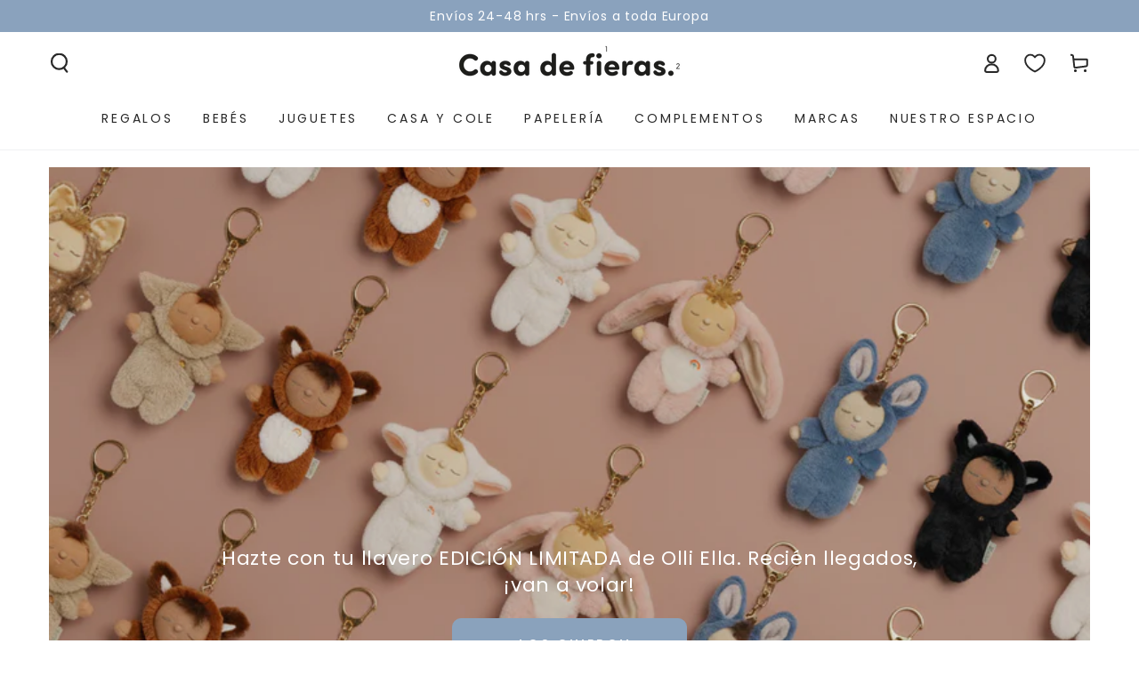

--- FILE ---
content_type: text/html; charset=utf-8
request_url: https://casadefieras.es/
body_size: 87577
content:
<!doctype html>
<html class="no-js" lang="es">
  <head>
    <meta charset="utf-8">
    <meta http-equiv="X-UA-Compatible" content="IE=edge">
    <meta name="viewport" content="width=device-width,initial-scale=1">
    <meta name="theme-color" content="">
    <link rel="canonical" href="https://casadefieras.es/">
    <link rel="preconnect" href="https://cdn.shopify.com" crossorigin><link rel="icon" type="image/png" href="//casadefieras.es/cdn/shop/files/perfil_FB_IG_-_blanco_af296f0d-d1b7-4051-8bf3-db241b15bfed.png?crop=center&height=32&v=1762619471&width=32"><link rel="preconnect" href="https://fonts.shopifycdn.com" crossorigin><title>
      Juguetes y regalos originales &ndash; Casa de Fieras </title><meta name="description" content="Tienda online en Madrid con artículos para bebés y familias. Además, con espacio acogedor &#39;La Escuelita&#39;, y un espacio para celebrar cumpleaños y eventos.">

<meta property="og:site_name" content="Casa de Fieras ">
<meta property="og:url" content="https://casadefieras.es/">
<meta property="og:title" content="Juguetes y regalos originales">
<meta property="og:type" content="website">
<meta property="og:description" content="Tienda online en Madrid con artículos para bebés y familias. Además, con espacio acogedor &#39;La Escuelita&#39;, y un espacio para celebrar cumpleaños y eventos."><meta property="og:image" content="http://casadefieras.es/cdn/shop/files/perfil_FB_IG_-_blanco.png?v=1733622166">
  <meta property="og:image:secure_url" content="https://casadefieras.es/cdn/shop/files/perfil_FB_IG_-_blanco.png?v=1733622166">
  <meta property="og:image:width" content="521">
  <meta property="og:image:height" content="521"><meta name="twitter:card" content="summary_large_image">
<meta name="twitter:title" content="Juguetes y regalos originales">
<meta name="twitter:description" content="Tienda online en Madrid con artículos para bebés y familias. Además, con espacio acogedor &#39;La Escuelita&#39;, y un espacio para celebrar cumpleaños y eventos.">


    <script async crossorigin fetchpriority="high" src="/cdn/shopifycloud/importmap-polyfill/es-modules-shim.2.4.0.js"></script>
<script type="importmap">
      {
        "imports": {
          "mdl-scrollsnap": "//casadefieras.es/cdn/shop/t/37/assets/scrollsnap.js?v=170600829773392310311758117241"
        }
      }
    </script>

    <script src="//casadefieras.es/cdn/shop/t/37/assets/vendor-v4.js" defer="defer"></script>
    <script src="//casadefieras.es/cdn/shop/t/37/assets/pubsub.js?v=64530984355039965911758117243" defer="defer"></script>
    <script src="//casadefieras.es/cdn/shop/t/37/assets/global.js?v=181905490057203266951758117242" defer="defer"></script>
    <script src="//casadefieras.es/cdn/shop/t/37/assets/modules-basis.js?v=7117348240208911571758117243" defer="defer"></script>

    <script>window.performance && window.performance.mark && window.performance.mark('shopify.content_for_header.start');</script><meta name="facebook-domain-verification" content="0i0kdg6hp7wugbsf099dvqxyu4tugo">
<meta id="shopify-digital-wallet" name="shopify-digital-wallet" content="/13178681/digital_wallets/dialog">
<meta name="shopify-checkout-api-token" content="92f6bd5a55dff135fefdde181b7dd5de">
<meta id="in-context-paypal-metadata" data-shop-id="13178681" data-venmo-supported="false" data-environment="production" data-locale="es_ES" data-paypal-v4="true" data-currency="EUR">
<script async="async" src="/checkouts/internal/preloads.js?locale=es-ES"></script>
<link rel="preconnect" href="https://shop.app" crossorigin="anonymous">
<script async="async" src="https://shop.app/checkouts/internal/preloads.js?locale=es-ES&shop_id=13178681" crossorigin="anonymous"></script>
<script id="apple-pay-shop-capabilities" type="application/json">{"shopId":13178681,"countryCode":"ES","currencyCode":"EUR","merchantCapabilities":["supports3DS"],"merchantId":"gid:\/\/shopify\/Shop\/13178681","merchantName":"Casa de Fieras ","requiredBillingContactFields":["postalAddress","email","phone"],"requiredShippingContactFields":["postalAddress","email","phone"],"shippingType":"shipping","supportedNetworks":["visa","maestro","masterCard","amex"],"total":{"type":"pending","label":"Casa de Fieras ","amount":"1.00"},"shopifyPaymentsEnabled":true,"supportsSubscriptions":true}</script>
<script id="shopify-features" type="application/json">{"accessToken":"92f6bd5a55dff135fefdde181b7dd5de","betas":["rich-media-storefront-analytics"],"domain":"casadefieras.es","predictiveSearch":true,"shopId":13178681,"locale":"es"}</script>
<script>var Shopify = Shopify || {};
Shopify.shop = "casa-de-fieras.myshopify.com";
Shopify.locale = "es";
Shopify.currency = {"active":"EUR","rate":"1.0"};
Shopify.country = "ES";
Shopify.theme = {"name":"Copia actualizada de Copia actualizada de Copia...","id":185689473370,"schema_name":"Be Yours","schema_version":"8.3.3","theme_store_id":1399,"role":"main"};
Shopify.theme.handle = "null";
Shopify.theme.style = {"id":null,"handle":null};
Shopify.cdnHost = "casadefieras.es/cdn";
Shopify.routes = Shopify.routes || {};
Shopify.routes.root = "/";</script>
<script type="module">!function(o){(o.Shopify=o.Shopify||{}).modules=!0}(window);</script>
<script>!function(o){function n(){var o=[];function n(){o.push(Array.prototype.slice.apply(arguments))}return n.q=o,n}var t=o.Shopify=o.Shopify||{};t.loadFeatures=n(),t.autoloadFeatures=n()}(window);</script>
<script>
  window.ShopifyPay = window.ShopifyPay || {};
  window.ShopifyPay.apiHost = "shop.app\/pay";
  window.ShopifyPay.redirectState = null;
</script>
<script id="shop-js-analytics" type="application/json">{"pageType":"index"}</script>
<script defer="defer" async type="module" src="//casadefieras.es/cdn/shopifycloud/shop-js/modules/v2/client.init-shop-cart-sync_CvZOh8Af.es.esm.js"></script>
<script defer="defer" async type="module" src="//casadefieras.es/cdn/shopifycloud/shop-js/modules/v2/chunk.common_3Rxs6Qxh.esm.js"></script>
<script type="module">
  await import("//casadefieras.es/cdn/shopifycloud/shop-js/modules/v2/client.init-shop-cart-sync_CvZOh8Af.es.esm.js");
await import("//casadefieras.es/cdn/shopifycloud/shop-js/modules/v2/chunk.common_3Rxs6Qxh.esm.js");

  window.Shopify.SignInWithShop?.initShopCartSync?.({"fedCMEnabled":true,"windoidEnabled":true});

</script>
<script>
  window.Shopify = window.Shopify || {};
  if (!window.Shopify.featureAssets) window.Shopify.featureAssets = {};
  window.Shopify.featureAssets['shop-js'] = {"shop-cart-sync":["modules/v2/client.shop-cart-sync_rmK0axmV.es.esm.js","modules/v2/chunk.common_3Rxs6Qxh.esm.js"],"init-fed-cm":["modules/v2/client.init-fed-cm_ZaR7zFve.es.esm.js","modules/v2/chunk.common_3Rxs6Qxh.esm.js"],"shop-button":["modules/v2/client.shop-button_DtKRgnFY.es.esm.js","modules/v2/chunk.common_3Rxs6Qxh.esm.js"],"shop-cash-offers":["modules/v2/client.shop-cash-offers_CD08217J.es.esm.js","modules/v2/chunk.common_3Rxs6Qxh.esm.js","modules/v2/chunk.modal_DPIzVVvN.esm.js"],"init-windoid":["modules/v2/client.init-windoid_B42Q2JHR.es.esm.js","modules/v2/chunk.common_3Rxs6Qxh.esm.js"],"shop-toast-manager":["modules/v2/client.shop-toast-manager_BhL87v9O.es.esm.js","modules/v2/chunk.common_3Rxs6Qxh.esm.js"],"init-shop-email-lookup-coordinator":["modules/v2/client.init-shop-email-lookup-coordinator_CFAE-OH8.es.esm.js","modules/v2/chunk.common_3Rxs6Qxh.esm.js"],"init-shop-cart-sync":["modules/v2/client.init-shop-cart-sync_CvZOh8Af.es.esm.js","modules/v2/chunk.common_3Rxs6Qxh.esm.js"],"avatar":["modules/v2/client.avatar_BTnouDA3.es.esm.js"],"pay-button":["modules/v2/client.pay-button_x3Sl_UWF.es.esm.js","modules/v2/chunk.common_3Rxs6Qxh.esm.js"],"init-customer-accounts":["modules/v2/client.init-customer-accounts_DwzgN7WB.es.esm.js","modules/v2/client.shop-login-button_Bwv8tzNm.es.esm.js","modules/v2/chunk.common_3Rxs6Qxh.esm.js","modules/v2/chunk.modal_DPIzVVvN.esm.js"],"init-shop-for-new-customer-accounts":["modules/v2/client.init-shop-for-new-customer-accounts_l0dYgp_m.es.esm.js","modules/v2/client.shop-login-button_Bwv8tzNm.es.esm.js","modules/v2/chunk.common_3Rxs6Qxh.esm.js","modules/v2/chunk.modal_DPIzVVvN.esm.js"],"shop-login-button":["modules/v2/client.shop-login-button_Bwv8tzNm.es.esm.js","modules/v2/chunk.common_3Rxs6Qxh.esm.js","modules/v2/chunk.modal_DPIzVVvN.esm.js"],"init-customer-accounts-sign-up":["modules/v2/client.init-customer-accounts-sign-up_CqSuJy7r.es.esm.js","modules/v2/client.shop-login-button_Bwv8tzNm.es.esm.js","modules/v2/chunk.common_3Rxs6Qxh.esm.js","modules/v2/chunk.modal_DPIzVVvN.esm.js"],"shop-follow-button":["modules/v2/client.shop-follow-button_sMoqSZtr.es.esm.js","modules/v2/chunk.common_3Rxs6Qxh.esm.js","modules/v2/chunk.modal_DPIzVVvN.esm.js"],"checkout-modal":["modules/v2/client.checkout-modal_CwKmoEcx.es.esm.js","modules/v2/chunk.common_3Rxs6Qxh.esm.js","modules/v2/chunk.modal_DPIzVVvN.esm.js"],"lead-capture":["modules/v2/client.lead-capture_De9xQpTV.es.esm.js","modules/v2/chunk.common_3Rxs6Qxh.esm.js","modules/v2/chunk.modal_DPIzVVvN.esm.js"],"shop-login":["modules/v2/client.shop-login_DZKlOsWP.es.esm.js","modules/v2/chunk.common_3Rxs6Qxh.esm.js","modules/v2/chunk.modal_DPIzVVvN.esm.js"],"payment-terms":["modules/v2/client.payment-terms_WyOlUs-o.es.esm.js","modules/v2/chunk.common_3Rxs6Qxh.esm.js","modules/v2/chunk.modal_DPIzVVvN.esm.js"]};
</script>
<script>(function() {
  var isLoaded = false;
  function asyncLoad() {
    if (isLoaded) return;
    isLoaded = true;
    var urls = ["https:\/\/tabs.stationmade.com\/registered-scripts\/tabs-by-station.js?shop=casa-de-fieras.myshopify.com","https:\/\/cdn.weglot.com\/weglot_script_tag.js?shop=casa-de-fieras.myshopify.com","https:\/\/cdn.nfcube.com\/instafeed-8d29b20d857f5e3cbcce6c87530b130d.js?shop=casa-de-fieras.myshopify.com","https:\/\/cdn.connectif.cloud\/eu8\/client-script\/4403d9cc-4f03-49b2-82c0-1396119d01b6?shop=casa-de-fieras.myshopify.com"];
    for (var i = 0; i < urls.length; i++) {
      var s = document.createElement('script');
      s.type = 'text/javascript';
      s.async = true;
      s.src = urls[i];
      var x = document.getElementsByTagName('script')[0];
      x.parentNode.insertBefore(s, x);
    }
  };
  if(window.attachEvent) {
    window.attachEvent('onload', asyncLoad);
  } else {
    window.addEventListener('load', asyncLoad, false);
  }
})();</script>
<script id="__st">var __st={"a":13178681,"offset":3600,"reqid":"45520d2e-10ec-4fcf-83ab-fed417dc884f-1768803010","pageurl":"casadefieras.es\/","u":"4be8b0edcc77","p":"home"};</script>
<script>window.ShopifyPaypalV4VisibilityTracking = true;</script>
<script id="captcha-bootstrap">!function(){'use strict';const t='contact',e='account',n='new_comment',o=[[t,t],['blogs',n],['comments',n],[t,'customer']],c=[[e,'customer_login'],[e,'guest_login'],[e,'recover_customer_password'],[e,'create_customer']],r=t=>t.map((([t,e])=>`form[action*='/${t}']:not([data-nocaptcha='true']) input[name='form_type'][value='${e}']`)).join(','),a=t=>()=>t?[...document.querySelectorAll(t)].map((t=>t.form)):[];function s(){const t=[...o],e=r(t);return a(e)}const i='password',u='form_key',d=['recaptcha-v3-token','g-recaptcha-response','h-captcha-response',i],f=()=>{try{return window.sessionStorage}catch{return}},m='__shopify_v',_=t=>t.elements[u];function p(t,e,n=!1){try{const o=window.sessionStorage,c=JSON.parse(o.getItem(e)),{data:r}=function(t){const{data:e,action:n}=t;return t[m]||n?{data:e,action:n}:{data:t,action:n}}(c);for(const[e,n]of Object.entries(r))t.elements[e]&&(t.elements[e].value=n);n&&o.removeItem(e)}catch(o){console.error('form repopulation failed',{error:o})}}const l='form_type',E='cptcha';function T(t){t.dataset[E]=!0}const w=window,h=w.document,L='Shopify',v='ce_forms',y='captcha';let A=!1;((t,e)=>{const n=(g='f06e6c50-85a8-45c8-87d0-21a2b65856fe',I='https://cdn.shopify.com/shopifycloud/storefront-forms-hcaptcha/ce_storefront_forms_captcha_hcaptcha.v1.5.2.iife.js',D={infoText:'Protegido por hCaptcha',privacyText:'Privacidad',termsText:'Términos'},(t,e,n)=>{const o=w[L][v],c=o.bindForm;if(c)return c(t,g,e,D).then(n);var r;o.q.push([[t,g,e,D],n]),r=I,A||(h.body.append(Object.assign(h.createElement('script'),{id:'captcha-provider',async:!0,src:r})),A=!0)});var g,I,D;w[L]=w[L]||{},w[L][v]=w[L][v]||{},w[L][v].q=[],w[L][y]=w[L][y]||{},w[L][y].protect=function(t,e){n(t,void 0,e),T(t)},Object.freeze(w[L][y]),function(t,e,n,w,h,L){const[v,y,A,g]=function(t,e,n){const i=e?o:[],u=t?c:[],d=[...i,...u],f=r(d),m=r(i),_=r(d.filter((([t,e])=>n.includes(e))));return[a(f),a(m),a(_),s()]}(w,h,L),I=t=>{const e=t.target;return e instanceof HTMLFormElement?e:e&&e.form},D=t=>v().includes(t);t.addEventListener('submit',(t=>{const e=I(t);if(!e)return;const n=D(e)&&!e.dataset.hcaptchaBound&&!e.dataset.recaptchaBound,o=_(e),c=g().includes(e)&&(!o||!o.value);(n||c)&&t.preventDefault(),c&&!n&&(function(t){try{if(!f())return;!function(t){const e=f();if(!e)return;const n=_(t);if(!n)return;const o=n.value;o&&e.removeItem(o)}(t);const e=Array.from(Array(32),(()=>Math.random().toString(36)[2])).join('');!function(t,e){_(t)||t.append(Object.assign(document.createElement('input'),{type:'hidden',name:u})),t.elements[u].value=e}(t,e),function(t,e){const n=f();if(!n)return;const o=[...t.querySelectorAll(`input[type='${i}']`)].map((({name:t})=>t)),c=[...d,...o],r={};for(const[a,s]of new FormData(t).entries())c.includes(a)||(r[a]=s);n.setItem(e,JSON.stringify({[m]:1,action:t.action,data:r}))}(t,e)}catch(e){console.error('failed to persist form',e)}}(e),e.submit())}));const S=(t,e)=>{t&&!t.dataset[E]&&(n(t,e.some((e=>e===t))),T(t))};for(const o of['focusin','change'])t.addEventListener(o,(t=>{const e=I(t);D(e)&&S(e,y())}));const B=e.get('form_key'),M=e.get(l),P=B&&M;t.addEventListener('DOMContentLoaded',(()=>{const t=y();if(P)for(const e of t)e.elements[l].value===M&&p(e,B);[...new Set([...A(),...v().filter((t=>'true'===t.dataset.shopifyCaptcha))])].forEach((e=>S(e,t)))}))}(h,new URLSearchParams(w.location.search),n,t,e,['guest_login'])})(!0,!0)}();</script>
<script integrity="sha256-4kQ18oKyAcykRKYeNunJcIwy7WH5gtpwJnB7kiuLZ1E=" data-source-attribution="shopify.loadfeatures" defer="defer" src="//casadefieras.es/cdn/shopifycloud/storefront/assets/storefront/load_feature-a0a9edcb.js" crossorigin="anonymous"></script>
<script crossorigin="anonymous" defer="defer" src="//casadefieras.es/cdn/shopifycloud/storefront/assets/shopify_pay/storefront-65b4c6d7.js?v=20250812"></script>
<script data-source-attribution="shopify.dynamic_checkout.dynamic.init">var Shopify=Shopify||{};Shopify.PaymentButton=Shopify.PaymentButton||{isStorefrontPortableWallets:!0,init:function(){window.Shopify.PaymentButton.init=function(){};var t=document.createElement("script");t.src="https://casadefieras.es/cdn/shopifycloud/portable-wallets/latest/portable-wallets.es.js",t.type="module",document.head.appendChild(t)}};
</script>
<script data-source-attribution="shopify.dynamic_checkout.buyer_consent">
  function portableWalletsHideBuyerConsent(e){var t=document.getElementById("shopify-buyer-consent"),n=document.getElementById("shopify-subscription-policy-button");t&&n&&(t.classList.add("hidden"),t.setAttribute("aria-hidden","true"),n.removeEventListener("click",e))}function portableWalletsShowBuyerConsent(e){var t=document.getElementById("shopify-buyer-consent"),n=document.getElementById("shopify-subscription-policy-button");t&&n&&(t.classList.remove("hidden"),t.removeAttribute("aria-hidden"),n.addEventListener("click",e))}window.Shopify?.PaymentButton&&(window.Shopify.PaymentButton.hideBuyerConsent=portableWalletsHideBuyerConsent,window.Shopify.PaymentButton.showBuyerConsent=portableWalletsShowBuyerConsent);
</script>
<script data-source-attribution="shopify.dynamic_checkout.cart.bootstrap">document.addEventListener("DOMContentLoaded",(function(){function t(){return document.querySelector("shopify-accelerated-checkout-cart, shopify-accelerated-checkout")}if(t())Shopify.PaymentButton.init();else{new MutationObserver((function(e,n){t()&&(Shopify.PaymentButton.init(),n.disconnect())})).observe(document.body,{childList:!0,subtree:!0})}}));
</script>
<script id='scb4127' type='text/javascript' async='' src='https://casadefieras.es/cdn/shopifycloud/privacy-banner/storefront-banner.js'></script><link id="shopify-accelerated-checkout-styles" rel="stylesheet" media="screen" href="https://casadefieras.es/cdn/shopifycloud/portable-wallets/latest/accelerated-checkout-backwards-compat.css" crossorigin="anonymous">
<style id="shopify-accelerated-checkout-cart">
        #shopify-buyer-consent {
  margin-top: 1em;
  display: inline-block;
  width: 100%;
}

#shopify-buyer-consent.hidden {
  display: none;
}

#shopify-subscription-policy-button {
  background: none;
  border: none;
  padding: 0;
  text-decoration: underline;
  font-size: inherit;
  cursor: pointer;
}

#shopify-subscription-policy-button::before {
  box-shadow: none;
}

      </style>
<script id="sections-script" data-sections="header" defer="defer" src="//casadefieras.es/cdn/shop/t/37/compiled_assets/scripts.js?37195"></script>
<script>window.performance && window.performance.mark && window.performance.mark('shopify.content_for_header.end');</script><style data-shopify>@font-face {
  font-family: Poppins;
  font-weight: 400;
  font-style: normal;
  font-display: swap;
  src: url("//casadefieras.es/cdn/fonts/poppins/poppins_n4.0ba78fa5af9b0e1a374041b3ceaadf0a43b41362.woff2") format("woff2"),
       url("//casadefieras.es/cdn/fonts/poppins/poppins_n4.214741a72ff2596839fc9760ee7a770386cf16ca.woff") format("woff");
}

  @font-face {
  font-family: Poppins;
  font-weight: 600;
  font-style: normal;
  font-display: swap;
  src: url("//casadefieras.es/cdn/fonts/poppins/poppins_n6.aa29d4918bc243723d56b59572e18228ed0786f6.woff2") format("woff2"),
       url("//casadefieras.es/cdn/fonts/poppins/poppins_n6.5f815d845fe073750885d5b7e619ee00e8111208.woff") format("woff");
}

  @font-face {
  font-family: Poppins;
  font-weight: 400;
  font-style: italic;
  font-display: swap;
  src: url("//casadefieras.es/cdn/fonts/poppins/poppins_i4.846ad1e22474f856bd6b81ba4585a60799a9f5d2.woff2") format("woff2"),
       url("//casadefieras.es/cdn/fonts/poppins/poppins_i4.56b43284e8b52fc64c1fd271f289a39e8477e9ec.woff") format("woff");
}

  @font-face {
  font-family: Poppins;
  font-weight: 600;
  font-style: italic;
  font-display: swap;
  src: url("//casadefieras.es/cdn/fonts/poppins/poppins_i6.bb8044d6203f492888d626dafda3c2999253e8e9.woff2") format("woff2"),
       url("//casadefieras.es/cdn/fonts/poppins/poppins_i6.e233dec1a61b1e7dead9f920159eda42280a02c3.woff") format("woff");
}

  @font-face {
  font-family: Poppins;
  font-weight: 500;
  font-style: normal;
  font-display: swap;
  src: url("//casadefieras.es/cdn/fonts/poppins/poppins_n5.ad5b4b72b59a00358afc706450c864c3c8323842.woff2") format("woff2"),
       url("//casadefieras.es/cdn/fonts/poppins/poppins_n5.33757fdf985af2d24b32fcd84c9a09224d4b2c39.woff") format("woff");
}

  @font-face {
  font-family: Poppins;
  font-weight: 600;
  font-style: normal;
  font-display: swap;
  src: url("//casadefieras.es/cdn/fonts/poppins/poppins_n6.aa29d4918bc243723d56b59572e18228ed0786f6.woff2") format("woff2"),
       url("//casadefieras.es/cdn/fonts/poppins/poppins_n6.5f815d845fe073750885d5b7e619ee00e8111208.woff") format("woff");
}


  :root {
    --font-body-family: Poppins, sans-serif;
    --font-body-style: normal;
    --font-body-weight: 400;

    --font-heading-family: Poppins, sans-serif;
    --font-heading-style: normal;
    --font-heading-weight: 500;

    --font-body-scale: 1.1;
    --font-heading-scale: 0.9090909090909091;

    --font-navigation-family: var(--font-body-family);
    --font-navigation-size: 14px;
    --font-navigation-weight: var(--font-body-weight);
    --font-button-family: var(--font-body-family);
    --font-button-size: 14px;
    --font-button-baseline: 0.2rem;
    --font-price-family: var(--font-body-family);
    --font-price-scale: var(--font-body-scale);

    --color-base-text: 33, 35, 38;
    --color-base-background: 255, 255, 255;
    --color-base-solid-button-labels: 255, 255, 255;
    --color-base-outline-button-labels: 33, 35, 38;
    --color-base-accent: 138, 162, 188;
    --color-base-heading: 33, 35, 38;
    --color-base-border: 243, 243, 243;
    --color-placeholder: 243, 243, 243;
    --color-overlay: 33, 35, 38;
    --color-keyboard-focus: 135, 173, 245;
    --color-shadow: 168, 232, 226;
    --shadow-opacity: 1;

    --color-background-dark: 235, 235, 235;
    --color-price: #1a1b18;
    --color-sale-price: #d72c0d;
    --color-sale-badge-background: #d72c0d;
    --color-reviews: #ffb503;
    --color-critical: #d72c0d;
    --color-success: #008060;
    --color-highlight: 255, 181, 3;

    --payment-terms-background-color: #ffffff;
    --page-width: 140rem;
    --page-width-margin: 0rem;

    --card-color-scheme: var(--color-placeholder);
    --card-text-alignment: left;
    --card-flex-alignment: flex-left;
    --card-image-padding: 0px;
    --card-border-width: 0px;
    --card-radius: 0px;
    --card-shadow-horizontal-offset: 0px;
    --card-shadow-vertical-offset: 0px;
    
    --button-radius: 10px;
    --button-border-width: 1px;
    --button-shadow-horizontal-offset: 0px;
    --button-shadow-vertical-offset: 0px;

    --spacing-sections-desktop: 0px;
    --spacing-sections-mobile: 0px;

    --gradient-free-ship-progress: linear-gradient(180deg, rgba(255, 145, 129, 1), rgba(254, 91, 124, 1) 49%, rgba(255, 140, 162, 1) 100%);
    --gradient-free-ship-complete: linear-gradient(180deg, rgba(255, 145, 129, 1), rgba(254, 91, 124, 1) 49%, rgba(255, 140, 162, 1) 100%);

    --plabel-price-tag-color: #000000;
    --plabel-price-tag-background: #d1d5db;
    --plabel-price-tag-height: 2.5rem;

    --swatch-outline-color: #f4f6f8;
  }

  *,
  *::before,
  *::after {
    box-sizing: inherit;
  }

  html {
    box-sizing: border-box;
    font-size: calc(var(--font-body-scale) * 62.5%);
    height: 100%;
  }

  body {
    min-height: 100%;
    margin: 0;
    font-size: 1.5rem;
    letter-spacing: 0.06rem;
    line-height: calc(1 + 0.8 / var(--font-body-scale));
    font-family: var(--font-body-family);
    font-style: var(--font-body-style);
    font-weight: var(--font-body-weight);
  }

  @media screen and (min-width: 750px) {
    body {
      font-size: 1.6rem;
    }
  }</style><link href="//casadefieras.es/cdn/shop/t/37/assets/base.css?v=94687778873411575841758117243" rel="stylesheet" type="text/css" media="all" /><link rel="stylesheet" href="//casadefieras.es/cdn/shop/t/37/assets/apps.css?v=58555770612562691921758117242" media="print" fetchpriority="low" onload="this.media='all'"><link rel="preload" as="font" href="//casadefieras.es/cdn/fonts/poppins/poppins_n4.0ba78fa5af9b0e1a374041b3ceaadf0a43b41362.woff2" type="font/woff2" crossorigin><link rel="preload" as="font" href="//casadefieras.es/cdn/fonts/poppins/poppins_n5.ad5b4b72b59a00358afc706450c864c3c8323842.woff2" type="font/woff2" crossorigin><link rel="stylesheet" href="//casadefieras.es/cdn/shop/t/37/assets/component-predictive-search.css?v=94320327991181004901758117241" media="print" onload="this.media='all'"><link rel="stylesheet" href="//casadefieras.es/cdn/shop/t/37/assets/component-quick-view.css?v=161742497119562552051758117243" media="print" onload="this.media='all'"><link rel="stylesheet" href="//casadefieras.es/cdn/shop/t/37/assets/component-color-swatches.css?v=147375175252346861151758117242" media="print" onload="this.media='all'"><script>
  document.documentElement.classList.replace('no-js', 'js');

  window.theme = window.theme || {};

  theme.routes = {
    root_url: '/',
    cart_url: '/cart',
    cart_add_url: '/cart/add',
    cart_change_url: '/cart/change',
    cart_update_url: '/cart/update',
    search_url: '/search',
    predictive_search_url: '/search/suggest'
  };

  theme.cartStrings = {
    error: `Hubo un error al actualizar su carrito. Por favor, intente de nuevo.`,
    quantityError: `Solo puede agregar [quantity] de este artículo a su carrito.`
  };

  theme.variantStrings = {
    addToCart: `Añadir`,
    soldOut: `Agotado`,
    unavailable: `No disponible`,
    preOrder: `Reservar`
  };

  theme.accessibilityStrings = {
    imageAvailable: `La imagen [index] ahora está disponible en la vista de galería`,
    shareSuccess: `¡Enlace copiado al portapapeles!`,
    fillInAllLineItemPropertyRequiredFields: `Por favor complete todos los campos requeridos`
  }

  theme.dateStrings = {
    d: `D`,
    day: `Día`,
    days: `Días`,
    hour: `Hora`,
    hours: `Horas`,
    minute: `Minuto`,
    minutes: `Minutos`,
    second: `Segundo`,
    seconds: `Segundos`
  };theme.shopSettings = {
    moneyFormat: "€{{ amount }} EUR",
    isoCode: "EUR",
    cartDrawer: true,
    currencyCode: false,
    giftwrapRate: 'product'
  };

  theme.settings = {
    themeName: 'Be Yours',
    themeVersion: '8.3.3',
    agencyId: ''
  };

  /*! (c) Andrea Giammarchi @webreflection ISC */
  !function(){"use strict";var e=function(e,t){var n=function(e){for(var t=0,n=e.length;t<n;t++)r(e[t])},r=function(e){var t=e.target,n=e.attributeName,r=e.oldValue;t.attributeChangedCallback(n,r,t.getAttribute(n))};return function(o,a){var l=o.constructor.observedAttributes;return l&&e(a).then((function(){new t(n).observe(o,{attributes:!0,attributeOldValue:!0,attributeFilter:l});for(var e=0,a=l.length;e<a;e++)o.hasAttribute(l[e])&&r({target:o,attributeName:l[e],oldValue:null})})),o}};function t(e,t){(null==t||t>e.length)&&(t=e.length);for(var n=0,r=new Array(t);n<t;n++)r[n]=e[n];return r}function n(e,n){var r="undefined"!=typeof Symbol&&e[Symbol.iterator]||e["@@iterator"];if(!r){if(Array.isArray(e)||(r=function(e,n){if(e){if("string"==typeof e)return t(e,n);var r=Object.prototype.toString.call(e).slice(8,-1);return"Object"===r&&e.constructor&&(r=e.constructor.name),"Map"===r||"Set"===r?Array.from(e):"Arguments"===r||/^(?:Ui|I)nt(?:8|16|32)(?:Clamped)?Array$/.test(r)?t(e,n):void 0}}(e))||n&&e&&"number"==typeof e.length){r&&(e=r);var o=0,a=function(){};return{s:a,n:function(){return o>=e.length?{done:!0}:{done:!1,value:e[o++]}},e:function(e){throw e},f:a}}throw new TypeError("Invalid attempt to iterate non-iterable instance.\nIn order to be iterable, non-array objects must have a [Symbol.iterator]() method.")}var l,i=!0,u=!1;return{s:function(){r=r.call(e)},n:function(){var e=r.next();return i=e.done,e},e:function(e){u=!0,l=e},f:function(){try{i||null==r.return||r.return()}finally{if(u)throw l}}}}
  /*! (c) Andrea Giammarchi - ISC */var r=!0,o=!1,a="querySelectorAll",l="querySelectorAll",i=self,u=i.document,c=i.Element,s=i.MutationObserver,f=i.Set,d=i.WeakMap,h=function(e){return l in e},v=[].filter,g=function(e){var t=new d,i=function(n,r){var o;if(r)for(var a,l=function(e){return e.matches||e.webkitMatchesSelector||e.msMatchesSelector}(n),i=0,u=p.length;i<u;i++)l.call(n,a=p[i])&&(t.has(n)||t.set(n,new f),(o=t.get(n)).has(a)||(o.add(a),e.handle(n,r,a)));else t.has(n)&&(o=t.get(n),t.delete(n),o.forEach((function(t){e.handle(n,r,t)})))},g=function(e){for(var t=!(arguments.length>1&&void 0!==arguments[1])||arguments[1],n=0,r=e.length;n<r;n++)i(e[n],t)},p=e.query,y=e.root||u,m=function(e){var t=arguments.length>1&&void 0!==arguments[1]?arguments[1]:document,l=arguments.length>2&&void 0!==arguments[2]?arguments[2]:MutationObserver,i=arguments.length>3&&void 0!==arguments[3]?arguments[3]:["*"],u=function t(o,l,i,u,c,s){var f,d=n(o);try{for(d.s();!(f=d.n()).done;){var h=f.value;(s||a in h)&&(c?i.has(h)||(i.add(h),u.delete(h),e(h,c)):u.has(h)||(u.add(h),i.delete(h),e(h,c)),s||t(h[a](l),l,i,u,c,r))}}catch(e){d.e(e)}finally{d.f()}},c=new l((function(e){if(i.length){var t,a=i.join(","),l=new Set,c=new Set,s=n(e);try{for(s.s();!(t=s.n()).done;){var f=t.value,d=f.addedNodes,h=f.removedNodes;u(h,a,l,c,o,o),u(d,a,l,c,r,o)}}catch(e){s.e(e)}finally{s.f()}}})),s=c.observe;return(c.observe=function(e){return s.call(c,e,{subtree:r,childList:r})})(t),c}(i,y,s,p),b=c.prototype.attachShadow;return b&&(c.prototype.attachShadow=function(e){var t=b.call(this,e);return m.observe(t),t}),p.length&&g(y[l](p)),{drop:function(e){for(var n=0,r=e.length;n<r;n++)t.delete(e[n])},flush:function(){for(var e=m.takeRecords(),t=0,n=e.length;t<n;t++)g(v.call(e[t].removedNodes,h),!1),g(v.call(e[t].addedNodes,h),!0)},observer:m,parse:g}},p=self,y=p.document,m=p.Map,b=p.MutationObserver,w=p.Object,E=p.Set,S=p.WeakMap,A=p.Element,M=p.HTMLElement,O=p.Node,N=p.Error,C=p.TypeError,T=p.Reflect,q=w.defineProperty,I=w.keys,D=w.getOwnPropertyNames,L=w.setPrototypeOf,P=!self.customElements,k=function(e){for(var t=I(e),n=[],r=t.length,o=0;o<r;o++)n[o]=e[t[o]],delete e[t[o]];return function(){for(var o=0;o<r;o++)e[t[o]]=n[o]}};if(P){var x=function(){var e=this.constructor;if(!$.has(e))throw new C("Illegal constructor");var t=$.get(e);if(W)return z(W,t);var n=H.call(y,t);return z(L(n,e.prototype),t)},H=y.createElement,$=new m,_=new m,j=new m,R=new m,V=[],U=g({query:V,handle:function(e,t,n){var r=j.get(n);if(t&&!r.isPrototypeOf(e)){var o=k(e);W=L(e,r);try{new r.constructor}finally{W=null,o()}}var a="".concat(t?"":"dis","connectedCallback");a in r&&e[a]()}}).parse,W=null,F=function(e){if(!_.has(e)){var t,n=new Promise((function(e){t=e}));_.set(e,{$:n,_:t})}return _.get(e).$},z=e(F,b);q(self,"customElements",{configurable:!0,value:{define:function(e,t){if(R.has(e))throw new N('the name "'.concat(e,'" has already been used with this registry'));$.set(t,e),j.set(e,t.prototype),R.set(e,t),V.push(e),F(e).then((function(){U(y.querySelectorAll(e))})),_.get(e)._(t)},get:function(e){return R.get(e)},whenDefined:F}}),q(x.prototype=M.prototype,"constructor",{value:x}),q(self,"HTMLElement",{configurable:!0,value:x}),q(y,"createElement",{configurable:!0,value:function(e,t){var n=t&&t.is,r=n?R.get(n):R.get(e);return r?new r:H.call(y,e)}}),"isConnected"in O.prototype||q(O.prototype,"isConnected",{configurable:!0,get:function(){return!(this.ownerDocument.compareDocumentPosition(this)&this.DOCUMENT_POSITION_DISCONNECTED)}})}else if(P=!self.customElements.get("extends-li"))try{var B=function e(){return self.Reflect.construct(HTMLLIElement,[],e)};B.prototype=HTMLLIElement.prototype;var G="extends-li";self.customElements.define("extends-li",B,{extends:"li"}),P=y.createElement("li",{is:G}).outerHTML.indexOf(G)<0;var J=self.customElements,K=J.get,Q=J.whenDefined;q(self.customElements,"whenDefined",{configurable:!0,value:function(e){var t=this;return Q.call(this,e).then((function(n){return n||K.call(t,e)}))}})}catch(e){}if(P){var X=function(e){var t=ae.get(e);ve(t.querySelectorAll(this),e.isConnected)},Y=self.customElements,Z=y.createElement,ee=Y.define,te=Y.get,ne=Y.upgrade,re=T||{construct:function(e){return e.call(this)}},oe=re.construct,ae=new S,le=new E,ie=new m,ue=new m,ce=new m,se=new m,fe=[],de=[],he=function(e){return se.get(e)||te.call(Y,e)},ve=g({query:de,handle:function(e,t,n){var r=ce.get(n);if(t&&!r.isPrototypeOf(e)){var o=k(e);be=L(e,r);try{new r.constructor}finally{be=null,o()}}var a="".concat(t?"":"dis","connectedCallback");a in r&&e[a]()}}).parse,ge=g({query:fe,handle:function(e,t){ae.has(e)&&(t?le.add(e):le.delete(e),de.length&&X.call(de,e))}}).parse,pe=A.prototype.attachShadow;pe&&(A.prototype.attachShadow=function(e){var t=pe.call(this,e);return ae.set(this,t),t});var ye=function(e){if(!ue.has(e)){var t,n=new Promise((function(e){t=e}));ue.set(e,{$:n,_:t})}return ue.get(e).$},me=e(ye,b),be=null;D(self).filter((function(e){return/^HTML.*Element$/.test(e)})).forEach((function(e){var t=self[e];function n(){var e=this.constructor;if(!ie.has(e))throw new C("Illegal constructor");var n=ie.get(e),r=n.is,o=n.tag;if(r){if(be)return me(be,r);var a=Z.call(y,o);return a.setAttribute("is",r),me(L(a,e.prototype),r)}return oe.call(this,t,[],e)}q(n.prototype=t.prototype,"constructor",{value:n}),q(self,e,{value:n})})),q(y,"createElement",{configurable:!0,value:function(e,t){var n=t&&t.is;if(n){var r=se.get(n);if(r&&ie.get(r).tag===e)return new r}var o=Z.call(y,e);return n&&o.setAttribute("is",n),o}}),q(Y,"get",{configurable:!0,value:he}),q(Y,"whenDefined",{configurable:!0,value:ye}),q(Y,"upgrade",{configurable:!0,value:function(e){var t=e.getAttribute("is");if(t){var n=se.get(t);if(n)return void me(L(e,n.prototype),t)}ne.call(Y,e)}}),q(Y,"define",{configurable:!0,value:function(e,t,n){if(he(e))throw new N("'".concat(e,"' has already been defined as a custom element"));var r,o=n&&n.extends;ie.set(t,o?{is:e,tag:o}:{is:"",tag:e}),o?(r="".concat(o,'[is="').concat(e,'"]'),ce.set(r,t.prototype),se.set(e,t),de.push(r)):(ee.apply(Y,arguments),fe.push(r=e)),ye(e).then((function(){o?(ve(y.querySelectorAll(r)),le.forEach(X,[r])):ge(y.querySelectorAll(r))})),ue.get(e)._(t)}})}}();
</script>
<!-- BEGIN app block: shopify://apps/buildify/blocks/buildify/c61a3e2d-2258-4e8a-82e5-6044f9fc79eb -->

<script type="text/javascript" id="buildify_no_conflict_jquery">
    function bfShopObject () {
        window.$b_jQuery = jQuery.noConflict(true);
        document.addEventListener("DOMContentLoaded", () => {
            window.BuildifyTheme = {
                'money_format': 					"€{{ amount }} EUR",
                'money_with_currency_format': 	    "€{{ amount }} EUR",
                'secure_url':						"https:\/\/casadefieras.es"
            };
            window.buildifyLang = {
                "defaultLanguage": "es",
                "shopifyLocales": [{"code":"es","rootUrl":"\/", "name":"Español", "primary":true}    ]
            };
        });
    }
</script>

<script>
(function initBuildifyLang() {
    document.addEventListener("DOMContentLoaded", () => {
            window.BuildifyTheme = {
                'money_format': 					"€{{ amount }} EUR",
                'money_with_currency_format': 	    "€{{ amount }} EUR",
                'secure_url':						"https:\/\/casadefieras.es"
            };
            window.buildifyLang = {
                "defaultLanguage": "es",
                "shopifyLocales": [{"code":"es","rootUrl":"\/", "name":"Español", "primary":true}    ]
            };
        });
   
})();

  (async function initJQ() {
  function loadScript(src) {
      return new Promise(function(resolve, reject) {
          let script = document.createElement('script');
          script.src = src;
          script.onload = () => resolve(script);
          script.onerror = () => reject(new Error(`Ошибка загрузки скрипта ${src}`));
          document.head.append(script);
      });
  }

  if(window.bfWithoutJquery){
  await loadScript('https://cdnjs.cloudflare.com/ajax/libs/jquery-migrate/3.4.1/jquery-migrate.min.js')
  await loadScript('https://ajax.googleapis.com/ajax/libs/jqueryui/1.12.1/jquery-ui.min.js')
  window.$b_jQuery = jQuery
  bfInitConfig();

  } else {

  await loadScript('https://cdnjs.cloudflare.com/ajax/libs/jquery/1.11.3/jquery.min.js')
  await loadScript('https://ajax.googleapis.com/ajax/libs/jqueryui/1.12.1/jquery-ui.min.js')
  window.$b_jQuery = jQuery.noConflict(true);
  bfInitConfig();
  }
})();
</script>

<script async src="https://platform.instagram.com/en_US/embeds.js"></script>
<script async src="https://platform.twitter.com/widgets.js"></script>
<script async src="https://apis.google.com/js/platform.js"></script>

<!-- SKIP_ON_BUILDIFY_EDIT_MODE --><script type="text/javascript">
    function bfInitConfig (){
        //Init config
        window.buildifyFrontendConfig = {
            "isEditMode": "",
            "stretchedSectionContainer": "",
            "is_rtl": "",
            "urls": {
                "assets": "\/"
            },
            "mode": "min",
            "selectors": {"buildify-":"bdf-","buildify-hidden":"bdf-hdn","buildify-clearfix":"bdf-clr","buildify-animation-":"bdf-anm-","buildify-wrapper":"bdf-wrp","buildify-title":"bdf-ttl","buildify-inner":"bdf-innr","buildify-section":"bdf-s","buildify-section-items-":"bdf-s-i-","buildify-section-height-":"bdf-s-h-","buildify-section-modal":"bdf-s-modal","buildify-section-wrap":"bdf-s-wrp","buildify-section-content-":"bdf-s-cnt-","buildify-row":"bdf-r","buildify-container":"bdf-ctr","buildify-column":"bdf-c","buildify-column-wrap":"bdf-c-wrp","buildify-col-":"bdf-c-s-","buildify-widget":"bdf-w","buildify-widget-wrap":"bdf-w-wrp","buildify-widget-container":"bdf-w-ctr","buildify-element":"bdf-e","buildify-element-overlay":"bdf-e-orl","buildify-element-wrapper":"bdf-e-wrp","buildify-element-title-wrapper":"bdf-e-t-wrp","buildify-element-populated":"bdf-e-ppl","buildify-modal":"bdf-mdl","buildify-modal-wrapper":"bdf-mdl-wrp","buildify-modal-content":"bdf-mdl-cnt","buildify-top-column":"bdf-top-c","buildify-inner-column":"bdf-inner-c","buildify-top-section":"bdf-top-s","buildify-inner-section":"bdf-inner-s","buildify-reverse-mobile":"bdf-reverse-mobile","buildify-editor-active":"bdf-edt-a","buildify-slick-slider":"bdf-slck-sl","buildify-shape":"bdf-shp","buildify-button":"bdf-btn","buildify-button-wrapper":"bdf-btn-wrp","buildify-button-content-wrapper":"bdf-btn-cnt-wrp","buildify-variant-select":"bdf-vnt-sct","buildify-variant-select-wrapper":"bdf-vnt-sct-wrp","buildify-video-wrapper":"bdf-vid-wrp","buildify-aspect-ratio-":"bdf-asp-rat-","buildify-custom-embed":"bdf-cstm-ed","buildify-custom-embed-image-overlay":"bdf-cstm-ed-img-ovl","buildify-background-video-container":"bdf-bgr-vid-ctr","buildify-background-video":"bdf-bgr-vid","buildify-background-overlay":"bdf-bgr-orl","buildify-html5-video":"bdf-html5-vid","buildify-view-":"bdf-v-","buildify-invisible":"bdf-inv","buildify%s-align-":"bdf%s-aln-","buildify-v-align-":"bdf-v-aln-","buildify%s-button-align-":"bdf%s-btn-aln-","buildify-size-":"bdf-sz-","buildify-position-":"bdf-pos-","buildify-form":"bdf-f","buildify-form-fields-wrapper":"bdf-f-fld-wrp","buildify-form-description":"bdf-f-d","buildify-labels-":"bdf-lbl-","buildify-field":"bdf-fld","buildify-field-group":"bdf-fld-grp","buildify-field-subgroup":"bdf-fld-sgrp","buildify-field-label":"bdf-fld-lbl","buildify-select-wrapper":"bdf-sct-wrp","buildify-alert":"bdf-alrt","buildify-alert-title":"bdf-alrt-t","buildify-alert-description":"bdf-alrt-d","buildify-alert-dismiss":"bdf-alrt-rm","buildify-open-":"bdf-opn-","buildify-accordion":"bdf-acrd","buildify-accordion-item":"bdf-acrd-itm","buildify-accordion-title":"bdf-acrd-t","buildify-accordion-content":"bdf-acrd-cnt","buildify-accordion-icon":"bdf-acrd-i","buildify-tab":"bdf-tb","buildify-tab-content":"bdf-tb-cnt","buildify-tab-title":"bdf-tb-t","buildify-tab-mobile-title":"bdf-tb-ph-t","buildify-tab-desktop-title":"bdf-tb-dt-t","buildify-tabs":"bdf-tbs","buildify-tabs-wrapper":"bdf-tbs-wrp","buildify-tabs-content-wrapper":"bdf-tbs-cnt-wrp","buildify-tabs-view-":"bdf-tbs-v-","buildify-product-carousel":"bdf-prd-crsl","buildify-collection-carousel-wrapper":"bdf-clct-carousel-wrp","buildify-product-carousel-wrapper":"bdf-prd-crsl-wrp","buildify-image-box-wrapper":"bdf-img-box-wrp","buildify-image-box-content":"bdf-img-box-cnt","buildify-image-box-img":"bdf-img-box-img","buildify-image-box-title":"bdf-img-box-t","buildify-image-box-description":"bdf-img-box-d","buildify-image-box-price":"bdf-img-box-price","buildify-image-box-price-old":"bdf-img-box-price-old","buildify-countdown-wrapper":"bdf-cntdwn-wrp","buildify-countdown-item":"bdf-cntdwn-itm","buildify-countdown-digits":"bdf-cntdwn-dig","buildify-countdown-label":"bdf-cntdwn-lbl","buildify-countdown--label":"bdf-cntdwn--lbl","buildify-counter":"bdf-cntr","buildify-counter-number":"bdf-cntr-nmbr","buildify-counter-number-wrapper":"bdf-cntr-nmbr-wrp","buildify-counter-number-prefix":"bdf-cntr-nmbr-prf","buildify-counter-number-suffix":"bdf-cntr-nmbr-sff","buildify-counter-title":"bdf-cntr-t","buildify-divider":"bdf-dvdr","buildify-divider-separator":"bdf-dvdr-sep","buildify-flip-box":"bdf-flip-bx","buildify-flip-box__front":"bdf-flip-bx-fr","buildify-flip-box__back":"bdf-flip-bx-bc","buildify-flip-box__layer":"bdf-flip-bx-lr","buildify-flip-box__layer__overlay":"bdf-flip-bx-lr-ovr","buildify-flip-box__layer__title":"bdf-flip-bx-lr-t","buildify-flip-box__layer__description":"bdf-flip-bx-lr-d","buildify-flip-box__layer__inner":"bdf-flip-bx-lr-i","buildify-flip-box__button":"bdf-flip-bx-btn","buildify-flip-box__image":"bdf-flip-bx-img","buildify-flip-box--direction-":"bdf-flip-bx-dir-","buildify-flip-box--effect-":"bdf-flip-bx-eff-","buildify-price-list":"bdf-prc-l","buildify-price-list-image":"bdf-prc-l-img","buildify-price-list-text":"bdf-prc-l-txt","buildify-price-list-item":"bdf-prc-l-itm","buildify-price-list-price":"bdf-prc-l-prc","buildify-price-list-header":"bdf-prc-l-hdr","buildify-price-list-title":"bdf-prc-l-t","buildify-price-list-description":"bdf-prc-l-d","buildify-price-list-separator":"bdf-prc-l-spr","buildify-price-table":"bdf-prc-tbl","buildify-progress":"bdf-prg","buildify-progress-wrapper":"bdf-prg-wrp","buildify-progress-bar":"bdf-prg-b","buildify-progress-text":"bdf-prg-txt","buildify-progress-percentage":"bdf-prg-prct","buildify-slides":"bdf-slds","buildify-slides-wrapper":"bdf-slds-wrp","buildify-slide-heading":"bdf-sld-hd","buildify-slide-description":"bdf-sld-d","buildify-slide-button":"bdf-sld-btn","buildify-slide-content":"bdf-sld-cnt","buildify-testimonial-wrapper":"bdf-tstm-wrp","buildify-testimonial-content":"bdf-tstm-cnt","buildify-testimonial-name":"bdf-tstm-nm","buildify-testimonial-job":"bdf-tstm-jb","buildify-testimonial-text-align-":"bdf-tstm-txt-aln-","buildify-testimonial-meta":"bdf-tstm-mt","buildify-testimonial-details":"bdf-tstm-det","buildify-testimonial-image":"bdf-tstm-img","buildify-testimonial-image-position-":"bdf-tstm-img-pos-","buildify-toggle":"bdf-tgl","buildify-toggle-title":"bdf-tgl-t","buildify-toggle-icon":"bdf-tgl-i","buildify-toggle-item":"bdf-tgl-itm","buildify-toggle-content":"bdf-tgl-cnt","buildify-facebook-wrapper":"bdf-fb-wrp","buildify-facebook-iframe":"bdf-fb-if","buildify-facebook-wrapper-container":"bdf-fb-wrp-cnt","buildify-social-icon":"bdf-sc-i","buildify-social-icons-wrapper":"bdf-sc-i-wrp","buildify-icon":"bdf-i","buildify-icon-wrapper":"bdf-i-wrp","buildify-icon-list-item":"bdf-i-l-itm","buildify-icon-list-items":"bdf-i-l-itms","buildify-icon-list-text":"bdf-i-l-txt","buildify-icon-list-icon":"bdf-i-l-i","buildify-icon-box-wrapper":"bdf-i-bx-wrp","buildify-icon-box-content":"bdf-i-bx-cnt","buildify-icon-box-img":"bdf-i-bx-img","buildify-icon-box-icon":"bdf-i-bx-i","buildify-icon-box-title":"bdf-i-bx-t","buildify-icon-box-description":"bdf-i-bx-d","buildify-image-gallery":"bdf-img-glr","buildify-image-caption":"bdf-img-cpt","buildify-image-carousel":"bdf-img-crsl","buildify-image-carousel-wrapper":"bdf-img-crsl-wrp","buildify-heading-title":"bdf-h-t","buildify-spacer":"bdf-spc","buildify-spacer-inner":"bdf-spc-inr","buildify-soundcloud-wrapper":"bdf-sndc-wrp","buildify-image":"bdf-img","buildify-image-shape-":"bdf-img-shape-","buildify-text-editor":"bdf-txt-edt","buildify_disqus_element":"bdf-dsqs-el","buildify-caption":"bdf-cpt"}
        };
        if(document.querySelector('#buildify')){
            var scriptBuildify = document.createElement("script");
            scriptBuildify.type = "text/javascript";
            scriptBuildify.src = "https://cdn.shopify.com/extensions/962980d0-d75e-4e72-b6df-7cf3e119832b/1.8.0/assets/buildify-frontend.js";
            document.querySelector('body').append(scriptBuildify);
        }
    }
</script>
<!-- /SKIP_ON_BUILDIFY_EDIT_MODE --><!-- ./snippets/buildify-head.liquid --><!-- BEGIN app snippet: buildify-global-styles --><!-- ./snippets/buildify-global-styles.liquid --><link href="//cdn.shopify.com/extensions/962980d0-d75e-4e72-b6df-7cf3e119832b/1.8.0/assets/buildify.css" rel="stylesheet" type="text/css" media="all" />
<link href="https://cdnjs.cloudflare.com/ajax/libs/font-awesome/4.7.0/css/font-awesome.min.css" rel="stylesheet" type="text/css" media="all" /><!-- END app snippet --><!-- SKIP_ON_BUILDIFY_EDIT_MODE_HEAD --><!-- BEGIN app snippet: buildify-item-styles --><!-- ./snippets/buildify-item-styles.liquid -->

<style>.bdf-w-table td.bdf-tbl__cell{font-weight:500;}.bdf-w-table th.bdf-tbl__cell{font-weight:500;}.bdf-w-divider .bdf-dvdr-sep{border-top-color:#7a7a7a;}.bdf-w-heading .bdf-h-t{color:#000000;font-weight:600;}.bdf-w-blockquote .bdf-bq__content{color:#7a7a7a;}.bdf-w-blockquote .bdf-bq__author{color:#000000;}.bdf-w-text-divider .bdf-txt-dvr__text{color:#7a7a7a;font-weight:400;}.bdf-w-text-divider .bdf-txt-dvr__divider{background-color:#8aa2bf;}.bdf-w-text-editor{color:#7a7a7a;font-weight:400;}.bdf-w-text-editor.buildify-drop-cap-view-stacked .buildify-drop-cap{background-color:#000000;}.bdf-w-text-editor.buildify-drop-cap-view-framed .buildify-drop-cap, .bdf-w-text-editor.buildify-drop-cap-view-default .buildify-drop-cap{color:#000000;border-color:#000000;}.bdf-w-animated-headline .bdf-ahl-dynamic-wrapper path{stroke:#8aa2bf;}.bdf-w-animated-headline span{color:#000000;}.bdf-w-animated-headline .bdf-ahl{font-weight:600;}.bdf-w-animated-headline .bdf-ahl-dynamic-text{color:#000000;font-weight:600;}.bdf-w-unfold .bdf-unfold__content{font-weight:400;}.bdf-w-unfold a.bdf-key, .bdf-w-unfold .bdf-key{font-weight:500;background-color:#8aa2bf;}.bdf-w-unfold a.bdf-key:hover, .bdf-w-unfold .bdf-key:hover{background-color:#8aa2bf;}.bdf-w-alert .bdf-alrt-t{font-weight:600;}.bdf-w-alert .bdf-alrt-d{font-weight:400;}.bdf-w-button-group .bdf-key{font-weight:500;background-color:#8aa2bf;}.bdf-w-button-group .bdf-key-wrapper:hover .bdf-key{background-color:#8aa2bf;}.bdf-tooltip-{{ID}}.bdf-hotip-tooltip{font-weight:400;background-color:#000000;}.bdf-tooltip-{{ID}}.bdf-hotip-tooltip.to--top:after{border-top-color:#000000;}.bdf-tooltip-{{ID}}.bdf-hotip-tooltip.to--left:after{border-left-color:#000000;}.bdf-tooltip-{{ID}}.bdf-hotip-tooltip.to--right:after{border-right-color:#000000;}.bdf-tooltip-{{ID}}.bdf-hotip-tooltip.to--bottom:after{border-bottom-color:#000000;}.bdf-w-button a.bdf-btn{font-weight:500;background-color:#8aa2bf;}.bdf-w-timeline .bdf-tml .timeline-item__card{font-weight:400;}.bdf-w-timeline .bdf-tml .timeline-item__meta{font-weight:400;}.bdf-w-timeline .timeline-item .timeline-item__point{background-color:#000000;}.bdf-w-timeline .timeline-item.is--focused .timeline-item__point{background-color:#8aa2bf;}.bdf-w-timeline .bdf-tml__line{background-color:#000000;}.bdf-w-timeline .bdf-tml__line__inner{background-color:#8aa2bf;}.bdf-w-tabs .bdf-w-ctr > .bdf-tbs > .bdf-tbs-cnt-wrp > .bdf-tb > .bdf-tb-ph-t, .bdf-w-tabs > .bdf-w-ctr > .bdf-tbs > .bdf-tbs-wrp > .bdf-tb-t{color:#000000;font-weight:600;}.bdf-w-tabs .bdf-w-ctr > .bdf-tbs > .bdf-tbs-cnt-wrp > .bdf-tb > .bdf-tb-ph-t.active, .bdf-w-tabs > .bdf-w-ctr > .bdf-tbs > .bdf-tbs-wrp > .bdf-tb-t.active{color:#8aa2bf;}.bdf-w-accordion > .bdf-w-ctr > .bdf-acrd > .bdf-tb > .bdf-acrd-itm > .bdf-acrd-t{color:#000000;font-weight:600;}.bdf-w-accordion > .bdf-w-ctr > .bdf-acrd > .bdf-tb > .bdf-acrd-itm > .bdf-acrd-t.active{color:#8aa2bf;}.bdf-w-toggle > .bdf-w-ctr > .bdf-tgl > .bdf-tb > .bdf-tgl-itm > .bdf-tgl-t{color:#000000;font-weight:600;}.bdf-w-toggle > .bdf-w-ctr > .bdf-tgl > .bdf-tb > .bdf-tgl-itm > .bdf-tgl-t.active{color:#8aa2bf;}.bdf-w-icon.bdf-v-stacked .bdf-i{background-color:#000000;}.bdf-w-icon.bdf-v-framed .bdf-i, .bdf-w-icon.bdf-v-default .bdf-i{color:#000000;border-color:#000000;}.bdf-w-circle-progress .bdf-crcl-prgrs-value{color:#7a7a7a;font-weight:400;}.bdf-w-circle-progress .bdf-crcl-prgrs-value .suffix{color:#7a7a7a;}.bdf-w-circle-progress .bdf-crcl-prgrs-text{color:#7a7a7a;font-weight:400;}.bdf-w-counter .bdf-cntr-nmbr-wrp{color:#000000;font-weight:600;}.bdf-w-counter .bdf-cntr-t{color:#000000;font-weight:400;}.bdf-w-icon-list .bdf-i-l-itm:not(:last-child):after{border-top-color:#7a7a7a;}.bdf-w-icon-list .bdf-i-l-i i{color:#000000;}.bdf-w-icon-list .bdf-i-l-txt{color:#000000;}.bdf-w-icon-list .bdf-i-l-itm{font-weight:400;}.bdf-w-progress .bdf-prg-wrp .bdf-prg-b{background-color:#000000;}.bdf-w-progress .bdf-ttl{color:#000000;font-weight:400;}.bdf-w-countdown .bdf-cntdwn-itm{background-color:#000000;}.bdf-w-countdown .bdf-cntdwn-dig{font-weight:400;}.bdf-w-countdown .bdf-cntdwn-lbl{font-weight:400;}.bdf-w-icon-box.bdf-v-stacked .bdf-i{background-color:#000000;}.bdf-w-icon-box.bdf-v-framed .bdf-i, .bdf-w-icon-box.bdf-v-default .bdf-i{color:#000000;border-color:#000000;}.bdf-w-icon-box .bdf-i-bx-cnt .bdf-i-bx-t{color:#000000;font-weight:600;}.bdf-w-icon-box .bdf-i-bx-cnt .bdf-i-bx-d{color:#7a7a7a;font-weight:400;}.bdf-w-price-table .bdf-prc-tbl__header{background-color:#000000;}.bdf-w-price-table .bdf-prc-tbl__heading{font-weight:600;}.bdf-w-price-table .bdf-prc-tbl__subheading{font-weight:400;}.bdf-w-price-table .bdf-prc-tbl__price{font-weight:600;}.bdf-w-price-table .bdf-prc-tbl__original-price{color:#000000;font-weight:600;}.bdf-w-price-table .bdf-prc-tbl__period{color:#000000;font-weight:400;}.bdf-w-price-table .bdf-prc-tbl__features-list{color:#7a7a7a;}.bdf-w-price-table .bdf-prc-tbl__features-list li{font-weight:400;}.bdf-w-price-table .bdf-prc-tbl__features-list li:before{border-top-color:#7a7a7a;}.bdf-w-price-table .bdf-prc-tbl__button{font-weight:500;background-color:#8aa2bf;}.bdf-w-price-table .bdf-prc-tbl__additional_info{color:#7a7a7a;font-weight:400;}.bdf-w-price-table .bdf-prc-tbl__ribbon-inner{background-color:#8aa2bf;font-weight:500;}.bdf-w-slides .bdf-sld-hd{font-weight:600;}.bdf-w-slides .bdf-sld-d{font-weight:400;}.bdf-w-slides .bdf-sld-btn{font-weight:500;}.bdf-w-flip-box .bdf-flip-bx-fr .bdf-flip-bx-lr-t{font-weight:600;}.bdf-w-flip-box .bdf-flip-bx-fr .bdf-flip-bx-lr-d{font-weight:400;}.bdf-w-flip-box .bdf-flip-bx-bc .bdf-flip-bx-lr-t{font-weight:600;}.bdf-w-flip-box .bdf-flip-bx-bc .bdf-flip-bx-lr-d{font-weight:400;}.bdf-w-flip-box .bdf-flip-bx-btn{font-weight:500;}.bdf-w-price-list .bdf-prc-l-hdr{color:#000000;font-weight:600;}.bdf-w-price-list .bdf-prc-l-d{color:#7a7a7a;font-weight:400;}.bdf-w-price-list .bdf-prc-l-spr{border-bottom-color:#000000;}.bdf-w-hotspots .bdf-hotspot-wrapper{font-weight:400;background-color:#000000;}.bdf-w-hotspots .bdf-hotspot-wrapper:before{background-color:#000000;}.bdf-w-hotspots .bdf-hotspot-wrapper:hover{background-color:#8aa2bf;}.bdf-w-hotspots .bdf-hotspot-wrapper:hover:before{background-color:#8aa2bf;}.bdf-w-image-compare .bdf-img-compare .bdf-img-compare__label{font-weight:400;}.bdf-w-image-compare .bdf-img-compare__label--original{color:#7a7a7a;background-color:#000000;}.bdf-w-image-compare .bdf-img-compare__label--modified{color:#7a7a7a;background-color:#000000;}.bdf-w-image-compare .bdf-img-compare__handle{background-color:#000000;color:#000000;}.bdf-w-image-compare .bdf-img-compare__handle:hover{background-color:#000000;color:#000000;}.bdf-w-image-compare .bdf-img-compare__handle.draggable{background-color:#8aa2bf;color:#7a7a7a;}.bdf-w-image .bdf-img-cpt{color:#7a7a7a;font-weight:400;}.bdf-w-image-box .bdf-img-box-cnt .bdf-img-box-t{color:#000000;font-weight:600;}.bdf-w-image-box .bdf-img-box-cnt .bdf-img-box-d{color:#7a7a7a;font-weight:400;}.bdf-w-image-gallery .gallery-item .gallery-caption{font-weight:500;}.bdf-w-testimonial-carousel .bdf-crsl-tstm__text{color:#7a7a7a;font-weight:400;}.bdf-w-testimonial-carousel .bdf-crsl-tstm__name{color:#7a7a7a;font-weight:600;}.bdf-w-testimonial-carousel .bdf-crsl-tstm__title{color:#000000;font-weight:400;}#buildify-instagram-modal-{{ID}} .dialog-widget-content .bdf-post-author{font-weight:400;}#buildify-instagram-modal-{{ID}} .dialog-widget-content .bdf-post-date{font-weight:400;}#buildify-instagram-modal-{{ID}} .dialog-widget-content .bdf-post-text{font-weight:400;}.bdf-w-testimonial .bdf-tstm-cnt{color:#7a7a7a;font-weight:400;}.bdf-w-testimonial .bdf-tstm-nm{color:#000000;font-weight:600;}.bdf-w-testimonial .bdf-tstm-jb{color:#000000;font-weight:400;}.bdf-w-add-to-cart button.bdf-btn{font-weight:500;background-color:#8aa2bf;}.bdf-w-add-to-cart .bdf-prd-qnt{font-weight:500;}.bdf-w-add-to-cart select.bdf-vnt-sct{font-weight:500;}.bdf-w-product-box .bdf-img-box-cnt .bdf-img-box-t{color:#000000;font-weight:600;}.bdf-w-product-box .bdf-img-box-cnt .bdf-img-box-d{color:#7a7a7a;font-weight:400;}.bdf-w-product-box .bdf-img-box-cnt .bdf-img-box-price{color:#000000;font-weight:400;}.bdf-w-product-box .bdf-img-box-cnt .bdf-img-box-price .bdf-img-box-price-old{color:#000000;font-weight:400;}.bdf-w-product-box button.bdf-btn{font-weight:500;background-color:#8aa2bf;}.bdf-w-product-box .bdf-prd-qnt{font-weight:500;}.bdf-w-product-box select.bdf-vnt-sct{font-weight:500;}.bdf-w-collection-box .bdf-img-box-cnt .bdf-img-box-t{color:#000000;font-weight:600;}.bdf-w-collection-box .bdf-img-box-cnt .bdf-img-box-d{color:#7a7a7a;font-weight:400;}.bdf-w-collection-products > .bdf-w-ctr > .bdf-img-box-wrp .bdf-img-box-cnt .bdf-img-box-t{color:#000000;font-weight:600;}.bdf-w-collection-products > .bdf-w-ctr > .bdf-img-box-wrp .bdf-img-box-cnt .bdf-img-box-d{color:#7a7a7a;font-weight:400;}.bdf-w-collection-products > .bdf-w-ctr > .bdf-clct-prd-nav .bdf-btn{font-weight:500;background-color:#8aa2bf;}.bdf-w-collections-list > .bdf-w-ctr > .bdf-clcts-l-nav .bdf-btn{font-weight:500;background-color:#8aa2bf;}.bdf-w-form-contact .bdf-fld-grp > label, .bdf-w-form-contact .bdf-fld-sgrp label{color:#7a7a7a;}.bdf-w-form-contact .bdf-fld-grp > label{font-weight:400;}.bdf-w-form-contact .bdf-alrt .bdf-alrt-d{font-weight:400;}.bdf-w-form-contact .bdf-fld-grp .bdf-fld{color:#7a7a7a;}.bdf-w-form-contact .bdf-fld-grp .bdf-fld, .bdf-w-form-contact .bdf-fld-sgrp label{font-weight:400;}.bdf-w-form-contact .bdf-btn{font-weight:500;background-color:#8aa2bf;}.bdf-w-form-newsletter .bdf-fld-grp > label, .bdf-w-form-newsletter .bdf-fld-sgrp label{color:#7a7a7a;}.bdf-w-form-newsletter .bdf-fld-grp > label{font-weight:400;}.bdf-w-form-newsletter .bdf-alrt .bdf-alrt-d{font-weight:400;}.bdf-w-form-newsletter .bdf-f-d{color:#7a7a7a;font-weight:400;}.bdf-w-form-newsletter .bdf-fld-grp .bdf-fld{color:#7a7a7a;}.bdf-w-form-newsletter .bdf-fld-grp .bdf-fld, .bdf-w-form-newsletter .bdf-fld-sgrp label{font-weight:400;}.bdf-w-form-newsletter .bdf-btn{font-weight:500;background-color:#8aa2bf;}</style>
<!-- END app snippet --><!-- /SKIP_ON_BUILDIFY_EDIT_MODE_HEAD -->
<!-- END app block --><!-- BEGIN app block: shopify://apps/labeler/blocks/app-embed/38a5b8ec-f58a-4fa4-8faa-69ddd0f10a60 -->

<script>
  let aco_allProducts = new Map();
</script>
<script>
  const normalStyle = [
  "background: rgb(173, 216, 230)",
  "padding: 15px",
  "font-size: 1.5em",
  "font-family: 'Poppins', sans-serif",
  "color: black",
  "border-radius: 10px",
  ];
  const warningStyle = [
  "background: rgb(255, 165, 0)",
  "padding: 15px",
  "font-size: 1.5em",
  "font-family: 'Poppins', sans-serif",
  "color: black", 
  "border-radius: 10px",
  ];
  let content = "%cWelcome to labeler v3!🎉🎉";
  let version = "v3";

  if (version !== "v3") {
    content = "%cWarning! Update labeler to v3 ⚠️⚠️";
    console.log(content, warningStyle.join(";"));
  }
  else {
    console.log(content, normalStyle.join(";"));
  }
  try{
     
    
   
    
       }catch(err){
        console.log(err)
       }
       aco_allProducts.forEach((value,key) => {
        const data = aco_allProducts.get(key)
        data.totalInventory = data.variants.reduce((acc,curr) => {
          return acc + curr.quantityAvailable
        },0)
        data.variants.forEach((el,index)=>{
          if(!el.image.url){
            data.variants[index].image.url = data.images[0]?.url || ""
          }
        })
        aco_allProducts.set(key,data)
       });
</script>

  
    <script>
      const betaStyle = [
      "background: rgb(244, 205, 50)",
      "padding: 5px",
      "font-size: 1em",
      "font-family: 'Poppins', sans-serif",
      "color: black",
      "border-radius: 10px",
      ];
        const isbeta = "true";
        const betaContent = "%cBeta version"
        console.log(betaContent, betaStyle.join(";"));
        let labelerCdnData = {"version":"v3","status":true,"storeFrontApi":"b742b34d5b6e80837b2677c947dfe16a","subscription":{"plan":"BASIC PLAN","isActive":true},"badges":[{"id":"c61b4ca6-1b0a-4fb5-bc47-4d805c7a1990","title":"kaleos","imageUrl":"V3/casa-de-fieras.myshopify.com/assets/png/p042lz6yitxa4iwyu2wavxvq4.png","svgUrl":null,"pngUrl":null,"webpUrl":null,"style":{"type":"percentage","angle":-20,"width":35,"height":25,"margin":{"top":"inherit","left":0,"right":"inherit","bottom":0,"objectPosition":"left bottom"},"opacity":1,"position":"LB","svgStyle":null,"alignment":null,"animation":{"name":"none","duration":2,"iteration":"infinite"},"aspectRatio":true},"createdAt":"2025-04-06T16:25:22.981Z","isActivated":false,"rules":{"inStock":false,"lowStock":10,"selected":["specificCollection"],"scheduler":{"status":false,"endDate":"2025-06-06T00:00:00.000Z","endTime":"23:59","timezone":"(GMT-12:00) Etc/GMT+12","weekdays":{"friday":{"end":"23:59","start":"00:00","status":true},"monday":{"end":"23:59","start":"00:00","status":true},"sunday":{"end":"23:59","start":"00:00","status":true},"tuesday":{"end":"23:59","start":"00:00","status":true},"saturday":{"end":"23:59","start":"00:00","status":true},"thursday":{"end":"23:59","start":"00:00","status":true},"wednesday":{"end":"23:59","start":"00:00","status":true}},"startDate":"2025-04-06T00:00:00.000Z","startTime":"00:00"},"comingSoon":7,"outOfStock":false,"priceRange":{"max":2000,"min":0},"allProducts":false,"newArrivals":7,"productType":{"excludeTypes":[],"includeTypes":[]},"specificTags":{"excludeTags":[],"includeTags":[]},"productVendor":{"excludeVendors":[],"includeVendors":[]},"publishedDate":{"to":"2025-04-06T00:00:00.000Z","from":"2025-03-30T00:00:00.000Z"},"specificProducts":[],"specificVariants":[],"countryRestriction":{"excludedCountry":[],"includedCountry":[]},"specificCollection":{"excludeCollections":[],"includeCollections":["gid://shopify/Collection/605074489690"]}},"svgToStoreFront":false,"premium":false,"selectedPages":["products","collections","search","home"],"dynamic":false,"options":{"timerOptions":{"dayLabel":"Days","minLabel":"Minutes","secLabel":"Seconds","hourLabel":"Hours","hideAfterTimeOut":false},"percentageInBetweenForSaleOn":{"max":100,"min":1,"status":false}},"shopId":"ca9ae1e1-720d-441b-8b5c-70bb19a304f4","categoryId":"b400a8ea-b9af-4adc-bf1e-15659ef4e158","collectionId":"88c7584d-d9ab-4dc5-ad73-7c7052370cca","Category":{"name":"My","id":"b400a8ea-b9af-4adc-bf1e-15659ef4e158"}},{"id":"f8d5685f-9cfe-40ef-b961-a903ca891c5b","title":"Entrega 7-10 días","imageUrl":"V3/casa-de-fieras.myshopify.com/assets/PNG/ebd710117487c8322072f4737.PNG","svgUrl":null,"pngUrl":null,"webpUrl":null,"style":{"type":"percentage","angle":0,"width":35,"height":25,"margin":{"top":0,"left":0,"right":"inherit","bottom":"inherit","objectPosition":"left top"},"opacity":1,"position":"LT","svgStyle":{"text":[],"shape":[]},"alignment":null,"animation":{"name":"none","duration":2,"iteration":"infinite"},"aspectRatio":true},"createdAt":"2023-11-22T16:21:43.000Z","isActivated":true,"rules":{"inStock":false,"lowStock":10,"selected":["specificCollection"],"scheduler":{"status":false,"endDate":"2024-06-18T00:00:00.000Z","endTime":"23:59","timezone":"(GMT-12:00) Etc/GMT+12","weekdays":{"friday":{"end":"23:59","start":"00:00","status":true},"monday":{"end":"23:59","start":"00:00","status":true},"sunday":{"end":"23:59","start":"00:00","status":true},"tuesday":{"end":"23:59","start":"00:00","status":true},"saturday":{"end":"23:59","start":"00:00","status":true},"thursday":{"end":"23:59","start":"00:00","status":true},"wednesday":{"end":"23:59","start":"00:00","status":true}},"startDate":"2024-04-18T00:00:00.000Z","startTime":"00:00"},"comingSoon":7,"outOfStock":false,"priceRange":{"max":2000,"min":0},"allProducts":false,"newArrivals":7,"productType":{"excludeTypes":[],"includeTypes":[]},"specificTags":{"excludeTags":[],"includeTags":[]},"productVendor":{"excludeVendors":[],"includeVendors":[]},"publishedDate":{"to":"2024-04-18T00:00:00.000Z","from":"2024-04-11T00:00:00.000Z"},"specificProducts":[],"specificVariants":[],"countryRestriction":{"excludedCountry":[],"includedCountry":[]},"specificCollection":{"excludeCollections":[],"includeCollections":["gid://shopify/Collection/604213051738"]}},"svgToStoreFront":false,"premium":true,"selectedPages":["products","collections","search","home"],"dynamic":false,"options":{"timerOptions":{"dayLabel":"Days","minLabel":"Minutes","secLabel":"Seconds","hourLabel":"Hours","hideAfterTimeOut":false},"percentageInBetweenForSaleOn":{"max":100,"min":0,"status":false}},"shopId":"ca9ae1e1-720d-441b-8b5c-70bb19a304f4","categoryId":null,"collectionId":"aba1164b-6032-4d6b-875c-bc8336b89eb2","Category":null},{"id":"6c3d3b55-63e1-41e9-8a45-d48ef360bcf7","title":"último día preventa","imageUrl":"V3/casa-de-fieras.myshopify.com/assets/png/lyfj5ji5oje49umsc5slq39cl.png","svgUrl":null,"pngUrl":null,"webpUrl":null,"style":{"type":"percentage","angle":0,"width":41,"height":25,"margin":{"top":0,"left":0,"right":"inherit","bottom":"inherit","objectPosition":"left top"},"opacity":1,"position":"LT","svgStyle":null,"alignment":null,"animation":{"name":"none","duration":2,"iteration":"infinite"},"aspectRatio":true},"createdAt":"2025-11-19T13:19:34.182Z","isActivated":false,"rules":{"inStock":false,"lowStock":10,"selected":["specificCollection"],"scheduler":{"status":false,"endDate":"2024-06-18T00:00:00.000Z","endTime":"23:59","timezone":"(GMT-12:00) Etc/GMT+12","weekdays":{"friday":{"end":"23:59","start":"00:00","status":true},"monday":{"end":"23:59","start":"00:00","status":true},"sunday":{"end":"23:59","start":"00:00","status":true},"tuesday":{"end":"23:59","start":"00:00","status":true},"saturday":{"end":"23:59","start":"00:00","status":true},"thursday":{"end":"23:59","start":"00:00","status":true},"wednesday":{"end":"23:59","start":"00:00","status":true}},"startDate":"2024-04-18T00:00:00.000Z","startTime":"00:00"},"comingSoon":7,"outOfStock":false,"priceRange":{"max":2000,"min":0},"allProducts":false,"newArrivals":7,"productType":{"excludeTypes":[],"includeTypes":[]},"specificTags":{"excludeTags":[],"includeTags":[]},"productVendor":{"excludeVendors":[],"includeVendors":[]},"publishedDate":{"to":"2024-04-18T00:00:00.000Z","from":"2024-04-11T00:00:00.000Z"},"specificProducts":[],"specificVariants":[],"countryRestriction":{"excludedCountry":[],"includedCountry":[]},"specificCollection":{"excludeCollections":[],"includeCollections":["gid://shopify/Collection/662478913882","gid://shopify/Collection/609515733338"]}},"svgToStoreFront":false,"premium":false,"selectedPages":["products","collections","search","home"],"dynamic":false,"options":{"timerOptions":{"dayLabel":"Days","minLabel":"Minutes","secLabel":"Seconds","hourLabel":"Hours","hideAfterTimeOut":false},"percentageInBetweenForSaleOn":{"max":100,"min":0,"status":false}},"shopId":"ca9ae1e1-720d-441b-8b5c-70bb19a304f4","categoryId":"b400a8ea-b9af-4adc-bf1e-15659ef4e158","collectionId":"8d77d07f-df26-479d-b8a2-43ae72c6d106","Category":{"name":"My","id":"b400a8ea-b9af-4adc-bf1e-15659ef4e158"}}],"labels":[{"id":"14ae9c64-f4a1-4fc0-8f60-9394871d2a31","title":"6 a 8 años","imageUrl":"uploads/users/badge/casa-de-fieras/1701640553189-6-a-8-an-os.png","svgUrl":null,"pngUrl":null,"webpUrl":null,"style":{"type":"percentage","angle":0,"width":18,"height":17,"margin":{"top":"inherit","left":"inherit","right":"inherit","bottom":"inherit","objectPosition":"left top"},"opacity":1,"position":"belowProductImage","svgStyle":null,"alignment":"left","animation":{"name":"none","duration":2,"iteration":"infinite"},"aspectRatio":true},"createdAt":"2023-11-22T15:24:14.000Z","isActivated":true,"rules":{"inStock":false,"lowStock":10,"selected":["specificTags"],"scheduler":{"status":false,"endDate":"2024-06-18T00:00:00.000Z","endTime":"23:59","timezone":"(GMT-12:00) Etc/GMT+12","weekdays":{"friday":{"end":"23:59","start":"00:00","status":true},"monday":{"end":"23:59","start":"00:00","status":true},"sunday":{"end":"23:59","start":"00:00","status":true},"tuesday":{"end":"23:59","start":"00:00","status":true},"saturday":{"end":"23:59","start":"00:00","status":true},"thursday":{"end":"23:59","start":"00:00","status":true},"wednesday":{"end":"23:59","start":"00:00","status":true}},"startDate":"2024-04-18T00:00:00.000Z","startTime":"00:00"},"comingSoon":7,"outOfStock":false,"priceRange":{"max":2000,"min":0},"allProducts":false,"newArrivals":7,"productType":{"excludeTypes":[],"includeTypes":[]},"specificTags":{"excludeTags":[],"includeTags":["6 a 8 años"]},"productVendor":{"excludeVendors":[],"includeVendors":[]},"publishedDate":{"to":"2024-04-18T00:00:00.000Z","from":"2024-04-11T00:00:00.000Z"},"specificProducts":[],"specificVariants":[],"countryRestriction":{"excludedCountry":[],"includedCountry":[]},"specificCollection":{"excludeCollections":[],"includeCollections":[]}},"svgToStoreFront":false,"premium":true,"selectedPages":["products","collections"],"dynamic":false,"options":{"timerOptions":{"dayLabel":"Days","minLabel":"Minutes","secLabel":"Seconds","hourLabel":"Hours","hideAfterTimeOut":false},"percentageInBetweenForSaleOn":{"max":100,"min":0,"status":false}},"shopId":"ca9ae1e1-720d-441b-8b5c-70bb19a304f4","categoryId":null,"collectionId":"cd49deb8-aee0-4aa5-9a85-7637d4378631","Category":null},{"id":"15fe7d1d-1224-4208-8050-1e92f04c5608","title":"10 a 12 años","imageUrl":"uploads/users/badge/casa-de-fieras/1701640511073-10-a-12-an-os.png","svgUrl":null,"pngUrl":null,"webpUrl":null,"style":{"type":"percentage","angle":0,"width":18,"height":17,"margin":{"top":"inherit","left":"inherit","right":"inherit","bottom":"inherit","objectPosition":"left top"},"opacity":1,"position":"belowProductImage","svgStyle":null,"alignment":"left","animation":{"name":"none","duration":2,"iteration":"infinite"},"aspectRatio":true},"createdAt":"2023-12-03T17:57:12.000Z","isActivated":true,"rules":{"inStock":false,"lowStock":10,"selected":["specificTags"],"scheduler":{"status":false,"endDate":"2024-06-18T00:00:00.000Z","endTime":"23:59","timezone":"(GMT-12:00) Etc/GMT+12","weekdays":{"friday":{"end":"23:59","start":"00:00","status":true},"monday":{"end":"23:59","start":"00:00","status":true},"sunday":{"end":"23:59","start":"00:00","status":true},"tuesday":{"end":"23:59","start":"00:00","status":true},"saturday":{"end":"23:59","start":"00:00","status":true},"thursday":{"end":"23:59","start":"00:00","status":true},"wednesday":{"end":"23:59","start":"00:00","status":true}},"startDate":"2024-04-18T00:00:00.000Z","startTime":"00:00"},"comingSoon":7,"outOfStock":false,"priceRange":{"max":2000,"min":0},"allProducts":false,"newArrivals":7,"productType":{"excludeTypes":[],"includeTypes":[]},"specificTags":{"excludeTags":[],"includeTags":["10 a 12 años"]},"productVendor":{"excludeVendors":[],"includeVendors":[]},"publishedDate":{"to":"2024-04-18T00:00:00.000Z","from":"2024-04-11T00:00:00.000Z"},"specificProducts":[],"specificVariants":[],"countryRestriction":{"excludedCountry":[],"includedCountry":[]},"specificCollection":{"excludeCollections":[],"includeCollections":[]}},"svgToStoreFront":false,"premium":true,"selectedPages":["products","collections"],"dynamic":false,"options":{"timerOptions":{"dayLabel":"Days","minLabel":"Minutes","secLabel":"Seconds","hourLabel":"Hours","hideAfterTimeOut":false},"percentageInBetweenForSaleOn":{"max":100,"min":0,"status":false}},"shopId":"ca9ae1e1-720d-441b-8b5c-70bb19a304f4","categoryId":null,"collectionId":"93a234b1-f243-4c48-a583-ba450bf334cd","Category":null},{"id":"1b3e82b3-1269-4dfc-bafb-b86c38beacc0","title":"4 a 6 años","imageUrl":"uploads/users/badge/casa-de-fieras/1701640571226-4-a-6-an-os.png","svgUrl":null,"pngUrl":null,"webpUrl":null,"style":{"type":"percentage","angle":0,"width":18,"height":17,"margin":{"top":"inherit","left":"inherit","right":"inherit","bottom":"inherit","objectPosition":"left top"},"opacity":1,"position":"belowProductImage","svgStyle":null,"alignment":"left","animation":{"name":"none","duration":2,"iteration":"infinite"},"aspectRatio":true},"createdAt":"2023-11-22T15:22:37.000Z","isActivated":true,"rules":{"inStock":false,"lowStock":10,"selected":["specificTags"],"scheduler":{"status":false,"endDate":"2024-06-18T00:00:00.000Z","endTime":"23:59","timezone":"(GMT-12:00) Etc/GMT+12","weekdays":{"friday":{"end":"23:59","start":"00:00","status":true},"monday":{"end":"23:59","start":"00:00","status":true},"sunday":{"end":"23:59","start":"00:00","status":true},"tuesday":{"end":"23:59","start":"00:00","status":true},"saturday":{"end":"23:59","start":"00:00","status":true},"thursday":{"end":"23:59","start":"00:00","status":true},"wednesday":{"end":"23:59","start":"00:00","status":true}},"startDate":"2024-04-18T00:00:00.000Z","startTime":"00:00"},"comingSoon":7,"outOfStock":false,"priceRange":{"max":2000,"min":0},"allProducts":false,"newArrivals":7,"productType":{"excludeTypes":[],"includeTypes":[]},"specificTags":{"excludeTags":[],"includeTags":["4 a 6 años"]},"productVendor":{"excludeVendors":[],"includeVendors":[]},"publishedDate":{"to":"2024-04-18T00:00:00.000Z","from":"2024-04-11T00:00:00.000Z"},"specificProducts":[],"specificVariants":[],"countryRestriction":{"excludedCountry":[],"includedCountry":[]},"specificCollection":{"excludeCollections":[],"includeCollections":[]}},"svgToStoreFront":false,"premium":true,"selectedPages":["products","collections"],"dynamic":false,"options":{"timerOptions":{"dayLabel":"Days","minLabel":"Minutes","secLabel":"Seconds","hourLabel":"Hours","hideAfterTimeOut":false},"percentageInBetweenForSaleOn":{"max":100,"min":0,"status":false}},"shopId":"ca9ae1e1-720d-441b-8b5c-70bb19a304f4","categoryId":null,"collectionId":"c9237e54-cc81-4734-9c08-3ee99de5183a","Category":null},{"id":"3ca1bf13-cf74-45c9-b0f3-770957e2f5d5","title":"Adolescentes","imageUrl":"uploads/users/badge/casa-de-fieras/1701640738441-adolescentes.png","svgUrl":null,"pngUrl":null,"webpUrl":null,"style":{"type":"percentage","angle":0,"width":18,"height":17,"margin":{"top":"inherit","left":"inherit","right":"inherit","bottom":"inherit","objectPosition":"left top"},"opacity":1,"position":"belowProductImage","svgStyle":null,"alignment":"left","animation":{"name":"none","duration":2,"iteration":"infinite"},"aspectRatio":true},"createdAt":"2023-12-03T18:01:40.000Z","isActivated":true,"rules":{"inStock":false,"lowStock":10,"selected":["specificTags"],"scheduler":{"status":false,"endDate":"2024-10-14T00:00:00.000Z","endTime":"23:59","timezone":"(GMT-12:00) Etc/GMT+12","weekdays":{"friday":{"end":"23:59","start":"00:00","status":true},"monday":{"end":"23:59","start":"00:00","status":true},"sunday":{"end":"23:59","start":"00:00","status":true},"tuesday":{"end":"23:59","start":"00:00","status":true},"saturday":{"end":"23:59","start":"00:00","status":true},"thursday":{"end":"23:59","start":"00:00","status":true},"wednesday":{"end":"23:59","start":"00:00","status":true}},"startDate":"2024-08-14T00:00:00.000Z","startTime":"00:00"},"comingSoon":7,"outOfStock":false,"priceRange":{"max":2000,"min":0},"allProducts":false,"newArrivals":7,"productType":{"excludeTypes":[],"includeTypes":[]},"specificTags":{"excludeTags":[],"includeTags":["adolescentes"]},"productVendor":{"excludeVendors":[],"includeVendors":[]},"publishedDate":{"to":"2024-08-14T00:00:00.000Z","from":"2024-08-07T00:00:00.000Z"},"specificProducts":[],"specificVariants":[],"countryRestriction":{"excludedCountry":[],"includedCountry":[]},"specificCollection":{"excludeCollections":[],"includeCollections":[]}},"svgToStoreFront":false,"premium":true,"selectedPages":["products","search","home","collections"],"dynamic":false,"options":{"timerOptions":{"dayLabel":"Days","minLabel":"Minutes","secLabel":"Seconds","hourLabel":"Hours","hideAfterTimeOut":false},"percentageInBetweenForSaleOn":{"max":100,"min":1,"status":false}},"shopId":"ca9ae1e1-720d-441b-8b5c-70bb19a304f4","categoryId":null,"collectionId":"086e26ce-c8ca-40ba-bf57-188c5a9b188c","Category":null},{"id":"9a8a21dd-bfe9-4236-88f8-b1cad2293985","title":"2 a 4 años","imageUrl":"uploads/users/badge/casa-de-fieras/1701640588318-2-a-4-an-os.png","svgUrl":null,"pngUrl":null,"webpUrl":null,"style":{"type":"percentage","angle":0,"width":18,"height":17,"margin":{"top":"inherit","left":"inherit","right":"inherit","bottom":"inherit","objectPosition":"left top"},"opacity":1,"position":"belowProductImage","svgStyle":null,"alignment":"left","animation":{"name":"none","duration":2,"iteration":"infinite"},"aspectRatio":true},"createdAt":"2023-11-22T15:21:44.000Z","isActivated":true,"rules":{"inStock":false,"lowStock":10,"selected":["specificTags"],"scheduler":{"status":false,"endDate":"2024-06-18T00:00:00.000Z","endTime":"23:59","timezone":"(GMT-12:00) Etc/GMT+12","weekdays":{"friday":{"end":"23:59","start":"00:00","status":true},"monday":{"end":"23:59","start":"00:00","status":true},"sunday":{"end":"23:59","start":"00:00","status":true},"tuesday":{"end":"23:59","start":"00:00","status":true},"saturday":{"end":"23:59","start":"00:00","status":true},"thursday":{"end":"23:59","start":"00:00","status":true},"wednesday":{"end":"23:59","start":"00:00","status":true}},"startDate":"2024-04-18T00:00:00.000Z","startTime":"00:00"},"comingSoon":7,"outOfStock":false,"priceRange":{"max":2000,"min":0},"allProducts":false,"newArrivals":7,"productType":{"excludeTypes":[],"includeTypes":[]},"specificTags":{"excludeTags":[],"includeTags":["2 a 4 años"]},"productVendor":{"excludeVendors":[],"includeVendors":[]},"publishedDate":{"to":"2024-04-18T00:00:00.000Z","from":"2024-04-11T00:00:00.000Z"},"specificProducts":[],"specificVariants":[],"countryRestriction":{"excludedCountry":[],"includedCountry":[]},"specificCollection":{"excludeCollections":[],"includeCollections":[]}},"svgToStoreFront":false,"premium":true,"selectedPages":["products","collections"],"dynamic":false,"options":{"timerOptions":{"dayLabel":"Days","minLabel":"Minutes","secLabel":"Seconds","hourLabel":"Hours","hideAfterTimeOut":false},"percentageInBetweenForSaleOn":{"max":100,"min":0,"status":false}},"shopId":"ca9ae1e1-720d-441b-8b5c-70bb19a304f4","categoryId":null,"collectionId":"d919b723-1342-4ed5-b920-f4175a0f638c","Category":null},{"id":"9c9dde8f-3409-42a7-80bd-9a4cf49b19b9","title":"8 a 10 años","imageUrl":"uploads/users/badge/casa-de-fieras/1701640535538-8-a-10-an-os.png","svgUrl":null,"pngUrl":null,"webpUrl":null,"style":{"type":"percentage","angle":0,"width":18,"height":17,"margin":{"top":"inherit","left":"inherit","right":"inherit","bottom":"inherit","objectPosition":"left top"},"opacity":1,"position":"belowProductImage","svgStyle":null,"alignment":"left","animation":{"name":"none","duration":2,"iteration":"infinite"},"aspectRatio":true},"createdAt":"2023-11-22T15:25:11.000Z","isActivated":true,"rules":{"inStock":false,"lowStock":10,"selected":["specificTags"],"scheduler":{"status":false,"endDate":"2024-06-18T00:00:00.000Z","endTime":"23:59","timezone":"(GMT-12:00) Etc/GMT+12","weekdays":{"friday":{"end":"23:59","start":"00:00","status":true},"monday":{"end":"23:59","start":"00:00","status":true},"sunday":{"end":"23:59","start":"00:00","status":true},"tuesday":{"end":"23:59","start":"00:00","status":true},"saturday":{"end":"23:59","start":"00:00","status":true},"thursday":{"end":"23:59","start":"00:00","status":true},"wednesday":{"end":"23:59","start":"00:00","status":true}},"startDate":"2024-04-18T00:00:00.000Z","startTime":"00:00"},"comingSoon":7,"outOfStock":false,"priceRange":{"max":2000,"min":0},"allProducts":false,"newArrivals":7,"productType":{"excludeTypes":[],"includeTypes":[]},"specificTags":{"excludeTags":[],"includeTags":["8 a 10 años"]},"productVendor":{"excludeVendors":[],"includeVendors":[]},"publishedDate":{"to":"2024-04-18T00:00:00.000Z","from":"2024-04-11T00:00:00.000Z"},"specificProducts":[],"specificVariants":[],"countryRestriction":{"excludedCountry":[],"includedCountry":[]},"specificCollection":{"excludeCollections":[],"includeCollections":[]}},"svgToStoreFront":false,"premium":true,"selectedPages":["products","collections"],"dynamic":false,"options":{"timerOptions":{"dayLabel":"Days","minLabel":"Minutes","secLabel":"Seconds","hourLabel":"Hours","hideAfterTimeOut":false},"percentageInBetweenForSaleOn":{"max":100,"min":0,"status":false}},"shopId":"ca9ae1e1-720d-441b-8b5c-70bb19a304f4","categoryId":null,"collectionId":"b50dabf4-4240-4a61-a2ef-a3faa68b03dd","Category":null},{"id":"9ca480de-8389-4730-b479-b19e268a1b6c","title":"0 a 1 año","imageUrl":"uploads/users/badge/casa-de-fieras/1701640627097-0-a-1-an-os.png","svgUrl":null,"pngUrl":null,"webpUrl":null,"style":{"type":"percentage","angle":0,"width":18,"height":17,"margin":{"top":"inherit","left":"inherit","right":"inherit","bottom":"inherit","objectPosition":"left top"},"opacity":1,"position":"belowProductImage","svgStyle":null,"alignment":"left","animation":{"name":"none","duration":2,"iteration":"infinite"},"aspectRatio":true},"createdAt":"2023-11-22T15:05:30.000Z","isActivated":true,"rules":{"inStock":false,"lowStock":10,"selected":["specificTags"],"scheduler":{"status":false,"endDate":"2024-06-18T00:00:00.000Z","endTime":"23:59","timezone":"(GMT-12:00) Etc/GMT+12","weekdays":{"friday":{"end":"23:59","start":"00:00","status":true},"monday":{"end":"23:59","start":"00:00","status":true},"sunday":{"end":"23:59","start":"00:00","status":true},"tuesday":{"end":"23:59","start":"00:00","status":true},"saturday":{"end":"23:59","start":"00:00","status":true},"thursday":{"end":"23:59","start":"00:00","status":true},"wednesday":{"end":"23:59","start":"00:00","status":true}},"startDate":"2024-04-18T00:00:00.000Z","startTime":"00:00"},"comingSoon":7,"outOfStock":false,"priceRange":{"max":2000,"min":0},"allProducts":false,"newArrivals":7,"productType":{"excludeTypes":[],"includeTypes":[]},"specificTags":{"excludeTags":[],"includeTags":["0 a 1 año"]},"productVendor":{"excludeVendors":[],"includeVendors":[]},"publishedDate":{"to":"2024-04-18T00:00:00.000Z","from":"2024-04-11T00:00:00.000Z"},"specificProducts":[],"specificVariants":[],"countryRestriction":{"excludedCountry":[],"includedCountry":[]},"specificCollection":{"excludeCollections":[],"includeCollections":[]}},"svgToStoreFront":false,"premium":true,"selectedPages":["products","collections"],"dynamic":false,"options":{"timerOptions":{"dayLabel":"Days","minLabel":"Minutes","secLabel":"Seconds","hourLabel":"Hours","hideAfterTimeOut":false},"percentageInBetweenForSaleOn":{"max":100,"min":0,"status":false}},"shopId":"ca9ae1e1-720d-441b-8b5c-70bb19a304f4","categoryId":null,"collectionId":"070d80ac-f1eb-4fe2-a952-8c3d599ca6e9","Category":null},{"id":"b201f43d-7a77-4c8a-aca6-3a6b644552f2","title":"Adultos","imageUrl":"V3/casa-de-fieras.myshopify.com/assets/png/6a997498facd8d23bf8ea8f04.png","svgUrl":null,"pngUrl":null,"webpUrl":null,"style":{"type":"percentage","angle":0,"width":18,"height":17,"margin":{"top":"inherit","left":"inherit","right":"inherit","bottom":"inherit","objectPosition":"left top"},"opacity":1,"position":"belowProductImage","svgStyle":null,"alignment":"left","animation":{"name":"none","duration":2,"iteration":"infinite"},"aspectRatio":true},"createdAt":"2025-03-18T08:52:13.950Z","isActivated":true,"rules":{"inStock":false,"lowStock":10,"selected":["specificTags"],"scheduler":{"status":false,"endDate":"2025-05-18T00:00:00.000Z","endTime":"23:59","timezone":"(GMT-12:00) Etc/GMT+12","weekdays":{"friday":{"end":"23:59","start":"00:00","status":true},"monday":{"end":"23:59","start":"00:00","status":true},"sunday":{"end":"23:59","start":"00:00","status":true},"tuesday":{"end":"23:59","start":"00:00","status":true},"saturday":{"end":"23:59","start":"00:00","status":true},"thursday":{"end":"23:59","start":"00:00","status":true},"wednesday":{"end":"23:59","start":"00:00","status":true}},"startDate":"2025-03-18T00:00:00.000Z","startTime":"00:00"},"comingSoon":7,"outOfStock":false,"priceRange":{"max":2000,"min":0},"allProducts":false,"newArrivals":7,"productType":{"excludeTypes":[],"includeTypes":[]},"specificTags":{"excludeTags":[],"includeTags":["adultos","mamá","papá"]},"productVendor":{"excludeVendors":[],"includeVendors":[]},"publishedDate":{"to":"2025-03-18T00:00:00.000Z","from":"2025-03-11T00:00:00.000Z"},"specificProducts":[],"specificVariants":[],"countryRestriction":{"excludedCountry":[],"includedCountry":[]},"specificCollection":{"excludeCollections":[],"includeCollections":[]}},"svgToStoreFront":false,"premium":false,"selectedPages":["products","collections"],"dynamic":false,"options":{"timerOptions":{"dayLabel":"Days","minLabel":"Minutes","secLabel":"Seconds","hourLabel":"Hours","hideAfterTimeOut":false},"configurations":{"link":{"href":"","status":false,"target":"_blank"},"tooltip":{"status":false,"content":"","direction":"right"},"priority":1,"customCss":{"css":"","status":false},"onlyOnMobile":false,"onlyOnDesktop":false,"disabledBlocks":"","disabledLocale":[],"showOnAllDevices":true,"onlyOnFeaturedImage":false},"percentageInBetweenForSaleOn":{"max":100,"min":1,"status":false}},"shopId":"ca9ae1e1-720d-441b-8b5c-70bb19a304f4","categoryId":null,"collectionId":"f45af0ef-5db7-48a3-8acf-43cbdec8f177","Category":null},{"id":"e0304f3b-119a-4052-97ae-87b0bda8b303","title":"1 a 2 años","imageUrl":"uploads/users/badge/casa-de-fieras/1701640605252-1-a-2-an-os.png","svgUrl":null,"pngUrl":null,"webpUrl":null,"style":{"type":"percentage","angle":0,"width":18,"height":17,"margin":{"top":"inherit","left":"inherit","right":"inherit","bottom":"inherit","objectPosition":"left top"},"opacity":1,"position":"belowProductImage","svgStyle":null,"alignment":"left","animation":{"name":"none","duration":2,"iteration":"infinite"},"aspectRatio":true},"createdAt":"2023-11-22T15:14:21.000Z","isActivated":true,"rules":{"inStock":false,"lowStock":10,"selected":["specificTags"],"scheduler":{"status":false,"endDate":"2024-06-18T00:00:00.000Z","endTime":"23:59","timezone":"(GMT-12:00) Etc/GMT+12","weekdays":{"friday":{"end":"23:59","start":"00:00","status":true},"monday":{"end":"23:59","start":"00:00","status":true},"sunday":{"end":"23:59","start":"00:00","status":true},"tuesday":{"end":"23:59","start":"00:00","status":true},"saturday":{"end":"23:59","start":"00:00","status":true},"thursday":{"end":"23:59","start":"00:00","status":true},"wednesday":{"end":"23:59","start":"00:00","status":true}},"startDate":"2024-04-18T00:00:00.000Z","startTime":"00:00"},"comingSoon":7,"outOfStock":false,"priceRange":{"max":2000,"min":0},"allProducts":false,"newArrivals":7,"productType":{"excludeTypes":[],"includeTypes":[]},"specificTags":{"excludeTags":[],"includeTags":["1 a 2 años"]},"productVendor":{"excludeVendors":[],"includeVendors":[]},"publishedDate":{"to":"2024-04-18T00:00:00.000Z","from":"2024-04-11T00:00:00.000Z"},"specificProducts":[],"specificVariants":[],"countryRestriction":{"excludedCountry":[],"includedCountry":[]},"specificCollection":{"excludeCollections":[],"includeCollections":[]}},"svgToStoreFront":false,"premium":true,"selectedPages":["products","collections"],"dynamic":false,"options":{"timerOptions":{"dayLabel":"Days","minLabel":"Minutes","secLabel":"Seconds","hourLabel":"Hours","hideAfterTimeOut":false},"percentageInBetweenForSaleOn":{"max":100,"min":0,"status":false}},"shopId":"ca9ae1e1-720d-441b-8b5c-70bb19a304f4","categoryId":null,"collectionId":"64c26834-c458-4f0f-89f5-1013a17a1718","Category":null}],"trustBadges":[],"announcements":[],"configuration":{"path":{},"style":{},"attributes":[],"themeOverWrite":[{"page":"product","child":"","parent":""},{"page":"collection","child":"","parent":""},{"page":"home","child":"","parent":""},{"page":"search","child":"","parent":""}],"tourConfiguration":{"dashboard":{"isSkipped":true,"isCompleted":false}},"modalConfiguration":{"isModalClosed":true}}}
        const labeler = {}
        labeler.version = version
        labeler.ipCountry={
          country:"",
          ip:"",
        }
        labeler.page = "index"
        if(labeler.page.includes("collection.")) labeler.page = "collection";
        if(labeler.page.includes("product.")) labeler.page = "product";
        if(labelerCdnData){
          labelerCdnData.badges = labelerCdnData.badges.filter(badge=> !badge.premium || (labelerCdnData.subscription.isActive && badge.premium))
          labelerCdnData.labels = labelerCdnData.labels.filter(label=> !label.premium || (labelerCdnData.subscription.isActive && label.premium))
          labelerCdnData.announcements = labelerCdnData.announcements.filter(announcement=> !announcement.premium || (labelerCdnData.subscription.isActive && announcement.premium))
          labelerCdnData.trustBadges = labelerCdnData.trustBadges.filter(trustBadge=> !trustBadge.premium || (labelerCdnData.subscription.isActive && trustBadge.premium))
          labeler.labelerData = labelerCdnData
        }
    </script>
    <script
      id="labeler_bundle"
      src="https://cdn.shopify.com/extensions/019aa5a9-33de-7785-bd5d-f450f9f04838/4.1.1/assets/bundle.js"
      type="text/javascript"
      defer
    ></script>
    <link rel="stylesheet" href="https://cdn.shopify.com/extensions/019aa5a9-33de-7785-bd5d-f450f9f04838/4.1.1/assets/styles.css">
  


  <script>
    const HANDLE = decodeURIComponent(window.location.pathname).split("/").pop(); const getPriorIndex = (title) => { const priorityString = title.split("priority_").pop(); return parseInt(priorityString, 10); }; labelerCdnData.labels.sort((a, b) => { const priorityA = getPriorIndex(a.title); const priorityB = getPriorIndex(b.title); return priorityA - priorityB; }); window.identifyImage = ( productId, type, handle, id, imageSrc, featuredImage, allImageSrc, image ) => { if (image.clientWidth < 100) return false; if (["collection", "index"].includes(labeler.page)) { const angerTag = image.closest("a"); const filter = angerTag ? decodeURIComponent(angerTag.href).split("/").pop() : null; if (filter != handle) return false; } return true; }; window.findElementsByContent = ( image, handle, productTitle, [...priceList], productId, id ) => { const page = labeler.page; const parent = image .closest(page == "product" ? ".product" : ".card-wrapper") ?.querySelector( page == "product" ? ".product__title" : ".card-information__text" ); if (parent) { const className = `aco-title-wrapper-${productId}`; if (!parent.attributes.getNamedItem(`aco-label-id`)) { parent.setAttribute(`aco-label-id`, id + ""); } if (!parent.attributes.getNamedItem(`aco-product-id`) && productId) { parent.setAttribute(`aco-product-id`, productId + ""); } if (!parent.classList.contains("aco-title-wrapper")) { parent.classList.add(className); } } };
  </script>

<!-- END app block --><!-- BEGIN app block: shopify://apps/weglot-translate-your-store/blocks/weglot/3097482a-fafe-42ff-bc33-ea19e35c4a20 -->





  


<!--Start Weglot Script-->
<script src="https://cdn.weglot.com/weglot.min.js?api_key=" async></script>
<!--End Weglot Script-->

<!-- END app block --><!-- BEGIN app block: shopify://apps/judge-me-reviews/blocks/judgeme_core/61ccd3b1-a9f2-4160-9fe9-4fec8413e5d8 --><!-- Start of Judge.me Core -->






<link rel="dns-prefetch" href="https://cdnwidget.judge.me">
<link rel="dns-prefetch" href="https://cdn.judge.me">
<link rel="dns-prefetch" href="https://cdn1.judge.me">
<link rel="dns-prefetch" href="https://api.judge.me">

<script data-cfasync='false' class='jdgm-settings-script'>window.jdgmSettings={"pagination":5,"disable_web_reviews":false,"badge_no_review_text":"Sin reseñas","badge_n_reviews_text":"{{ n }} reseña/reseñas","badge_star_color":"#f9d020","hide_badge_preview_if_no_reviews":true,"badge_hide_text":false,"enforce_center_preview_badge":false,"widget_title":"Reseñas de Clientes","widget_open_form_text":"Escribir una reseña","widget_close_form_text":"Cancelar reseña","widget_refresh_page_text":"Actualizar página","widget_summary_text":"Basado en {{ number_of_reviews }} reseña/reseñas","widget_no_review_text":"Sé el primero en escribir una reseña","widget_name_field_text":"Nombre","widget_verified_name_field_text":"Nombre Verificado (público)","widget_name_placeholder_text":"Nombre","widget_required_field_error_text":"Este campo es obligatorio.","widget_email_field_text":"Dirección de correo electrónico","widget_verified_email_field_text":"Correo electrónico Verificado (privado, no se puede editar)","widget_email_placeholder_text":"Tu dirección de correo electrónico","widget_email_field_error_text":"Por favor ingresa un correo electrónico válido","widget_rating_field_text":"Valoración","widget_review_title_field_text":"Título de la Reseña","widget_review_title_placeholder_text":"Dale un título a tu reseña","widget_review_body_field_text":"Contenido de la reseña","widget_review_body_placeholder_text":"Escribe aquí tus comentarios","widget_pictures_field_text":"Imagen/Video (opcional)","widget_submit_review_text":"Enviar Reseña","widget_submit_verified_review_text":"Enviar Reseña Verificada","widget_submit_success_msg_with_auto_publish":"¡Gracias! Por favor actualiza la página en unos momentos para ver su reseña. Puedes eliminar o editar tu reseña iniciando sesión en \u003ca href='https://judge.me/login' target='_blank' rel='nofollow noopener'\u003eJudge.me\u003c/a\u003e","widget_submit_success_msg_no_auto_publish":"¡Gracias! Tu reseña será publicada en un ratito. Puedes eliminar o editar tu reseña iniciando sesión en \u003ca href='https://judge.me/login' target='_blank' rel='nofollow noopener'\u003eJudge.me\u003c/a\u003e","widget_show_default_reviews_out_of_total_text":"Mostrando {{ n_reviews_shown }} de {{ n_reviews }} reseñas.","widget_show_all_link_text":"Mostrar todas","widget_show_less_link_text":"Mostrar menos","widget_author_said_text":"{{ reviewer_name }} dijo:","widget_days_text":"hace {{ n }} día/días","widget_weeks_text":"hace {{ n }} semana/semanas","widget_months_text":"hace {{ n }} mes/meses","widget_years_text":"hace {{ n }} año/años","widget_yesterday_text":"Ayer","widget_today_text":"Hoy","widget_replied_text":"\u003e\u003e {{ shop_name }} respondió:","widget_read_more_text":"Leer más","widget_reviewer_name_as_initial":"","widget_rating_filter_color":"","widget_rating_filter_see_all_text":"Ver todas las reseñas","widget_sorting_most_recent_text":"Más Recientes","widget_sorting_highest_rating_text":"Mayor Calificación","widget_sorting_lowest_rating_text":"Menor Calificación","widget_sorting_with_pictures_text":"Solo Imágenes","widget_sorting_most_helpful_text":"Más Útiles","widget_open_question_form_text":"Hacer una pregunta","widget_reviews_subtab_text":"Reseñas","widget_questions_subtab_text":"Preguntas","widget_question_label_text":"Pregunta","widget_answer_label_text":"Respuesta","widget_question_placeholder_text":"Escribe aquí tu pregunta","widget_submit_question_text":"Enviar Pregunta","widget_question_submit_success_text":"¡Gracias por tu pregunta! Te notificaremos una vez haya sido contestada.","widget_star_color":"#f9d020","verified_badge_text":"Verificado","verified_badge_bg_color":"","verified_badge_text_color":"","verified_badge_placement":"left-of-reviewer-name","widget_review_max_height":"","widget_hide_border":false,"widget_social_share":true,"widget_thumb":true,"widget_review_location_show":false,"widget_location_format":"country_iso_code","all_reviews_include_out_of_store_products":true,"all_reviews_out_of_store_text":"(fuera de la tienda)","all_reviews_pagination":100,"all_reviews_product_name_prefix_text":"sobre","enable_review_pictures":false,"enable_question_anwser":false,"widget_theme":"","review_date_format":"dd/mm/yy","default_sort_method":"most-recent","widget_product_reviews_subtab_text":"Reseñas de Productos","widget_shop_reviews_subtab_text":"Reseñas de la Tienda","widget_other_products_reviews_text":"Reseñas para otros productos","widget_store_reviews_subtab_text":"Reseñas de la tienda","widget_no_store_reviews_text":"Esta tienda no ha recibido ninguna reseña todavía","widget_web_restriction_product_reviews_text":"Este producto no ha recibido ninguna reseña todavía","widget_no_items_text":"No se encontraron elementos","widget_show_more_text":"Mostrar más","widget_write_a_store_review_text":"Escribir una Reseña de la Tienda","widget_other_languages_heading":"Reseñas en Otros Idiomas","widget_translate_review_text":"Traducir reseña a {{ language }}","widget_translating_review_text":"Traduciendo...","widget_show_original_translation_text":"Mostrar original ({{ language }})","widget_translate_review_failed_text":"No se pudo traducir la reseña.","widget_translate_review_retry_text":"Reintentar","widget_translate_review_try_again_later_text":"Intentar más tarde","show_product_url_for_grouped_product":false,"widget_sorting_pictures_first_text":"Imágenes Primero","show_pictures_on_all_rev_page_mobile":false,"show_pictures_on_all_rev_page_desktop":false,"floating_tab_hide_mobile_install_preference":true,"floating_tab_button_name":"★ Opiniones","floating_tab_title":"Nuestros clientes han hablado","floating_tab_button_color":"#ffffff","floating_tab_button_background_color":"#a2bcd8","floating_tab_url":"","floating_tab_url_enabled":false,"floating_tab_tab_style":"text","all_reviews_text_badge_text":"Los clientes nos califican {{ shop.metafields.judgeme.all_reviews_rating | round: 1 }}/5 basado en {{ shop.metafields.judgeme.all_reviews_count }} reseñas.","all_reviews_text_badge_text_branded_style":"{{ shop.metafields.judgeme.all_reviews_rating | round: 1 }} de 5 estrellas basado en {{ shop.metafields.judgeme.all_reviews_count }} reseñas","is_all_reviews_text_badge_a_link":false,"show_stars_for_all_reviews_text_badge":false,"all_reviews_text_badge_url":"","all_reviews_text_style":"text","all_reviews_text_color_style":"judgeme_brand_color","all_reviews_text_color":"#108474","all_reviews_text_show_jm_brand":true,"featured_carousel_show_header":true,"featured_carousel_title":"Opiniones de nuestras fieras","testimonials_carousel_title":"Los clientes nos dicen","videos_carousel_title":"Historias de clientes reales","cards_carousel_title":"Los clientes nos dicen","featured_carousel_count_text":"de {{ n }} reseñas","featured_carousel_add_link_to_all_reviews_page":false,"featured_carousel_url":"","featured_carousel_show_images":true,"featured_carousel_autoslide_interval":5,"featured_carousel_arrows_on_the_sides":true,"featured_carousel_height":250,"featured_carousel_width":80,"featured_carousel_image_size":0,"featured_carousel_image_height":250,"featured_carousel_arrow_color":"#eeeeee","verified_count_badge_style":"vintage","verified_count_badge_orientation":"horizontal","verified_count_badge_color_style":"judgeme_brand_color","verified_count_badge_color":"#108474","is_verified_count_badge_a_link":false,"verified_count_badge_url":"","verified_count_badge_show_jm_brand":true,"widget_rating_preset_default":5,"widget_first_sub_tab":"product-reviews","widget_show_histogram":true,"widget_histogram_use_custom_color":false,"widget_pagination_use_custom_color":false,"widget_star_use_custom_color":true,"widget_verified_badge_use_custom_color":false,"widget_write_review_use_custom_color":false,"picture_reminder_submit_button":"Upload Pictures","enable_review_videos":false,"mute_video_by_default":false,"widget_sorting_videos_first_text":"Videos Primero","widget_review_pending_text":"Pendiente","featured_carousel_items_for_large_screen":3,"social_share_options_order":"Facebook,Twitter","remove_microdata_snippet":true,"disable_json_ld":false,"enable_json_ld_products":false,"preview_badge_show_question_text":false,"preview_badge_no_question_text":"Sin preguntas","preview_badge_n_question_text":"{{ number_of_questions }} pregunta/preguntas","qa_badge_show_icon":false,"qa_badge_position":"same-row","remove_judgeme_branding":false,"widget_add_search_bar":false,"widget_search_bar_placeholder":"Buscar","widget_sorting_verified_only_text":"Solo verificadas","featured_carousel_theme":"compact","featured_carousel_show_rating":true,"featured_carousel_show_title":true,"featured_carousel_show_body":true,"featured_carousel_show_date":true,"featured_carousel_show_reviewer":true,"featured_carousel_show_product":true,"featured_carousel_header_background_color":"#108474","featured_carousel_header_text_color":"#ffffff","featured_carousel_name_product_separator":"reviewed","featured_carousel_full_star_background":"#108474","featured_carousel_empty_star_background":"#dadada","featured_carousel_vertical_theme_background":"#f9fafb","featured_carousel_verified_badge_enable":false,"featured_carousel_verified_badge_color":"#108474","featured_carousel_border_style":"round","featured_carousel_review_line_length_limit":3,"featured_carousel_more_reviews_button_text":"Leer más reseñas","featured_carousel_view_product_button_text":"Ver producto","all_reviews_page_load_reviews_on":"scroll","all_reviews_page_load_more_text":"Cargar Más Reseñas","disable_fb_tab_reviews":false,"enable_ajax_cdn_cache":false,"widget_public_name_text":"mostrado públicamente como","default_reviewer_name":"John Smith","default_reviewer_name_has_non_latin":true,"widget_reviewer_anonymous":"Anónimo","medals_widget_title":"Medallas de Reseñas Judge.me","medals_widget_background_color":"#f9fafb","medals_widget_position":"footer_all_pages","medals_widget_border_color":"#f9fafb","medals_widget_verified_text_position":"left","medals_widget_use_monochromatic_version":false,"medals_widget_elements_color":"#108474","show_reviewer_avatar":true,"widget_invalid_yt_video_url_error_text":"No es una URL de video de YouTube","widget_max_length_field_error_text":"Por favor, ingresa no más de {0} caracteres.","widget_show_country_flag":false,"widget_show_collected_via_shop_app":true,"widget_verified_by_shop_badge_style":"light","widget_verified_by_shop_text":"Verificado por la Tienda","widget_show_photo_gallery":false,"widget_load_with_code_splitting":true,"widget_ugc_install_preference":false,"widget_ugc_title":"Hecho por nosotros, Compartido por ti","widget_ugc_subtitle":"Etiquétanos para ver tu imagen destacada en nuestra página","widget_ugc_arrows_color":"#ffffff","widget_ugc_primary_button_text":"Comprar Ahora","widget_ugc_primary_button_background_color":"#108474","widget_ugc_primary_button_text_color":"#ffffff","widget_ugc_primary_button_border_width":"0","widget_ugc_primary_button_border_style":"none","widget_ugc_primary_button_border_color":"#108474","widget_ugc_primary_button_border_radius":"25","widget_ugc_secondary_button_text":"Cargar Más","widget_ugc_secondary_button_background_color":"#ffffff","widget_ugc_secondary_button_text_color":"#108474","widget_ugc_secondary_button_border_width":"2","widget_ugc_secondary_button_border_style":"solid","widget_ugc_secondary_button_border_color":"#108474","widget_ugc_secondary_button_border_radius":"25","widget_ugc_reviews_button_text":"Ver Reseñas","widget_ugc_reviews_button_background_color":"#ffffff","widget_ugc_reviews_button_text_color":"#108474","widget_ugc_reviews_button_border_width":"2","widget_ugc_reviews_button_border_style":"solid","widget_ugc_reviews_button_border_color":"#108474","widget_ugc_reviews_button_border_radius":"25","widget_ugc_reviews_button_link_to":"judgeme-reviews-page","widget_ugc_show_post_date":true,"widget_ugc_max_width":"800","widget_rating_metafield_value_type":true,"widget_primary_color":"#8aa2bc","widget_enable_secondary_color":false,"widget_secondary_color":"#edf5f5","widget_summary_average_rating_text":"{{ average_rating }} de 5","widget_media_grid_title":"Fotos y videos de clientes","widget_media_grid_see_more_text":"Ver más","widget_round_style":false,"widget_show_product_medals":true,"widget_verified_by_judgeme_text":"Verificado por Judge.me","widget_show_store_medals":false,"widget_verified_by_judgeme_text_in_store_medals":"Verificado por Judge.me","widget_media_field_exceed_quantity_message":"Lo sentimos, solo podemos aceptar {{ max_media }} para una reseña.","widget_media_field_exceed_limit_message":"{{ file_name }} es demasiado grande, por favor selecciona un {{ media_type }} menor a {{ size_limit }}MB.","widget_review_submitted_text":"¡Reseña Enviada!","widget_question_submitted_text":"¡Pregunta Enviada!","widget_close_form_text_question":"Cancelar","widget_write_your_answer_here_text":"Escribe tu respuesta aquí","widget_enabled_branded_link":true,"widget_show_collected_by_judgeme":true,"widget_reviewer_name_color":"","widget_write_review_text_color":"","widget_write_review_bg_color":"","widget_collected_by_judgeme_text":"recopilado por Judge.me","widget_pagination_type":"standard","widget_load_more_text":"Cargar Más","widget_load_more_color":"#108474","widget_full_review_text":"Reseña Completa","widget_read_more_reviews_text":"Leer Más Reseñas","widget_read_questions_text":"Leer Preguntas","widget_questions_and_answers_text":"Preguntas y Respuestas","widget_verified_by_text":"Verificado por","widget_verified_text":"Verificado","widget_number_of_reviews_text":"{{ number_of_reviews }} reseñas","widget_back_button_text":"Atrás","widget_next_button_text":"Siguiente","widget_custom_forms_filter_button":"Filtros","custom_forms_style":"vertical","widget_show_review_information":false,"how_reviews_are_collected":"¿Cómo se recopilan las reseñas?","widget_show_review_keywords":false,"widget_gdpr_statement":"Cómo usamos tus datos: Solo te contactaremos sobre la reseña que dejaste, y solo si es necesario. Al enviar tu reseña, aceptas los \u003ca href='https://judge.me/terms' target='_blank' rel='nofollow noopener'\u003etérminos\u003c/a\u003e, \u003ca href='https://judge.me/privacy' target='_blank' rel='nofollow noopener'\u003eprivacidad\u003c/a\u003e y \u003ca href='https://judge.me/content-policy' target='_blank' rel='nofollow noopener'\u003epolíticas de contenido\u003c/a\u003e de Judge.me.","widget_multilingual_sorting_enabled":false,"widget_translate_review_content_enabled":false,"widget_translate_review_content_method":"manual","popup_widget_review_selection":"automatically_with_pictures","popup_widget_round_border_style":true,"popup_widget_show_title":true,"popup_widget_show_body":true,"popup_widget_show_reviewer":false,"popup_widget_show_product":true,"popup_widget_show_pictures":true,"popup_widget_use_review_picture":true,"popup_widget_show_on_home_page":true,"popup_widget_show_on_product_page":true,"popup_widget_show_on_collection_page":true,"popup_widget_show_on_cart_page":true,"popup_widget_position":"bottom_left","popup_widget_first_review_delay":5,"popup_widget_duration":5,"popup_widget_interval":5,"popup_widget_review_count":5,"popup_widget_hide_on_mobile":true,"review_snippet_widget_round_border_style":true,"review_snippet_widget_card_color":"#FFFFFF","review_snippet_widget_slider_arrows_background_color":"#FFFFFF","review_snippet_widget_slider_arrows_color":"#000000","review_snippet_widget_star_color":"#108474","show_product_variant":false,"all_reviews_product_variant_label_text":"Variante: ","widget_show_verified_branding":false,"widget_ai_summary_title":"Los clientes dicen","widget_ai_summary_disclaimer":"Resumen de reseñas impulsado por IA basado en reseñas recientes de clientes","widget_show_ai_summary":false,"widget_show_ai_summary_bg":false,"widget_show_review_title_input":true,"redirect_reviewers_invited_via_email":"review_widget","request_store_review_after_product_review":false,"request_review_other_products_in_order":false,"review_form_color_scheme":"default","review_form_corner_style":"square","review_form_star_color":{},"review_form_text_color":"#333333","review_form_background_color":"#ffffff","review_form_field_background_color":"#fafafa","review_form_button_color":{},"review_form_button_text_color":"#ffffff","review_form_modal_overlay_color":"#000000","review_content_screen_title_text":"¿Cómo calificarías este producto?","review_content_introduction_text":"Nos encantaría que compartieras un poco sobre tu experiencia.","store_review_form_title_text":"¿Cómo calificarías esta tienda?","store_review_form_introduction_text":"Nos encantaría que compartieras un poco sobre tu experiencia.","show_review_guidance_text":true,"one_star_review_guidance_text":"Pobre","five_star_review_guidance_text":"Excelente","customer_information_screen_title_text":"Sobre ti","customer_information_introduction_text":"Por favor, cuéntanos más sobre ti.","custom_questions_screen_title_text":"Tu experiencia en más detalle","custom_questions_introduction_text":"Aquí hay algunas preguntas para ayudarnos a entender más sobre tu experiencia.","review_submitted_screen_title_text":"¡Gracias por tu reseña!","review_submitted_screen_thank_you_text":"La estamos procesando y aparecerá en la tienda pronto.","review_submitted_screen_email_verification_text":"Por favor, confirma tu correo electrónico haciendo clic en el enlace que acabamos de enviarte. Esto nos ayuda a mantener las reseñas auténticas.","review_submitted_request_store_review_text":"¿Te gustaría compartir tu experiencia de compra con nosotros?","review_submitted_review_other_products_text":"¿Te gustaría reseñar estos productos?","store_review_screen_title_text":"¿Te gustaría compartir tu experiencia de compra con nosotros?","store_review_introduction_text":"Valoramos tu opinión y la utilizamos para mejorar. Por favor, comparte cualquier pensamiento o sugerencia que tengas.","reviewer_media_screen_title_picture_text":"Compartir una foto","reviewer_media_introduction_picture_text":"Sube una foto para apoyar tu reseña.","reviewer_media_screen_title_video_text":"Compartir un video","reviewer_media_introduction_video_text":"Sube un video para apoyar tu reseña.","reviewer_media_screen_title_picture_or_video_text":"Compartir una foto o video","reviewer_media_introduction_picture_or_video_text":"Sube una foto o video para apoyar tu reseña.","reviewer_media_youtube_url_text":"Pega tu URL de Youtube aquí","advanced_settings_next_step_button_text":"Siguiente","advanced_settings_close_review_button_text":"Cerrar","modal_write_review_flow":false,"write_review_flow_required_text":"Obligatorio","write_review_flow_privacy_message_text":"Respetamos tu privacidad.","write_review_flow_anonymous_text":"Reseña como anónimo","write_review_flow_visibility_text":"No será visible para otros clientes.","write_review_flow_multiple_selection_help_text":"Selecciona tantos como quieras","write_review_flow_single_selection_help_text":"Selecciona una opción","write_review_flow_required_field_error_text":"Este campo es obligatorio","write_review_flow_invalid_email_error_text":"Por favor ingresa una dirección de correo válida","write_review_flow_max_length_error_text":"Máx. {{ max_length }} caracteres.","write_review_flow_media_upload_text":"\u003cb\u003eHaz clic para subir\u003c/b\u003e o arrastrar y soltar","write_review_flow_gdpr_statement":"Solo te contactaremos sobre tu reseña si es necesario. Al enviar tu reseña, aceptas nuestros \u003ca href='https://judge.me/terms' target='_blank' rel='nofollow noopener'\u003etérminos y condiciones\u003c/a\u003e y \u003ca href='https://judge.me/privacy' target='_blank' rel='nofollow noopener'\u003epolítica de privacidad\u003c/a\u003e.","rating_only_reviews_enabled":false,"show_negative_reviews_help_screen":false,"new_review_flow_help_screen_rating_threshold":3,"negative_review_resolution_screen_title_text":"Cuéntanos más","negative_review_resolution_text":"Tu experiencia es importante para nosotros. Si hubo problemas con tu compra, estamos aquí para ayudar. No dudes en contactarnos, nos encantaría la oportunidad de arreglar las cosas.","negative_review_resolution_button_text":"Contáctanos","negative_review_resolution_proceed_with_review_text":"Deja una reseña","negative_review_resolution_subject":"Problema con la compra de {{ shop_name }}.{{ order_name }}","preview_badge_collection_page_install_status":false,"widget_review_custom_css":"","preview_badge_custom_css":"","preview_badge_stars_count":"5-stars","featured_carousel_custom_css":"","floating_tab_custom_css":"","all_reviews_widget_custom_css":"","medals_widget_custom_css":"","verified_badge_custom_css":"","all_reviews_text_custom_css":"","transparency_badges_collected_via_store_invite":false,"transparency_badges_from_another_provider":false,"transparency_badges_collected_from_store_visitor":false,"transparency_badges_collected_by_verified_review_provider":false,"transparency_badges_earned_reward":false,"transparency_badges_collected_via_store_invite_text":"Reseña recopilada a través de una invitación al negocio","transparency_badges_from_another_provider_text":"Reseña recopilada de otro proveedor","transparency_badges_collected_from_store_visitor_text":"Reseña recopilada de un visitante del negocio","transparency_badges_written_in_google_text":"Reseña escrita en Google","transparency_badges_written_in_etsy_text":"Reseña escrita en Etsy","transparency_badges_written_in_shop_app_text":"Reseña escrita en Shop App","transparency_badges_earned_reward_text":"Reseña ganó una recompensa para una futura compra","product_review_widget_per_page":10,"widget_store_review_label_text":"Reseña de la tienda","checkout_comment_extension_title_on_product_page":"Customer Comments","checkout_comment_extension_num_latest_comment_show":5,"checkout_comment_extension_format":"name_and_timestamp","checkout_comment_customer_name":"last_initial","checkout_comment_comment_notification":true,"preview_badge_collection_page_install_preference":true,"preview_badge_home_page_install_preference":false,"preview_badge_product_page_install_preference":true,"review_widget_install_preference":"","review_carousel_install_preference":true,"floating_reviews_tab_install_preference":"none","verified_reviews_count_badge_install_preference":false,"all_reviews_text_install_preference":false,"review_widget_best_location":true,"judgeme_medals_install_preference":false,"review_widget_revamp_enabled":false,"review_widget_qna_enabled":false,"review_widget_header_theme":"minimal","review_widget_widget_title_enabled":true,"review_widget_header_text_size":"medium","review_widget_header_text_weight":"regular","review_widget_average_rating_style":"compact","review_widget_bar_chart_enabled":true,"review_widget_bar_chart_type":"numbers","review_widget_bar_chart_style":"standard","review_widget_expanded_media_gallery_enabled":false,"review_widget_reviews_section_theme":"standard","review_widget_image_style":"thumbnails","review_widget_review_image_ratio":"square","review_widget_stars_size":"medium","review_widget_verified_badge":"standard_text","review_widget_review_title_text_size":"medium","review_widget_review_text_size":"medium","review_widget_review_text_length":"medium","review_widget_number_of_columns_desktop":3,"review_widget_carousel_transition_speed":5,"review_widget_custom_questions_answers_display":"always","review_widget_button_text_color":"#FFFFFF","review_widget_text_color":"#000000","review_widget_lighter_text_color":"#7B7B7B","review_widget_corner_styling":"soft","review_widget_review_word_singular":"reseña","review_widget_review_word_plural":"reseñas","review_widget_voting_label":"¿Útil?","review_widget_shop_reply_label":"Respuesta de {{ shop_name }}:","review_widget_filters_title":"Filtros","qna_widget_question_word_singular":"Pregunta","qna_widget_question_word_plural":"Preguntas","qna_widget_answer_reply_label":"Respuesta de {{ answerer_name }}:","qna_content_screen_title_text":"Preguntar sobre este producto","qna_widget_question_required_field_error_text":"Por favor, ingrese su pregunta.","qna_widget_flow_gdpr_statement":"Solo te contactaremos sobre tu pregunta si es necesario. Al enviar tu pregunta, aceptas nuestros \u003ca href='https://judge.me/terms' target='_blank' rel='nofollow noopener'\u003etérminos y condiciones\u003c/a\u003e y \u003ca href='https://judge.me/privacy' target='_blank' rel='nofollow noopener'\u003epolítica de privacidad\u003c/a\u003e.","qna_widget_question_submitted_text":"¡Gracias por tu pregunta!","qna_widget_close_form_text_question":"Cerrar","qna_widget_question_submit_success_text":"Te informaremos por correo electrónico cuando te respondamos tu pregunta.","all_reviews_widget_v2025_enabled":false,"all_reviews_widget_v2025_header_theme":"default","all_reviews_widget_v2025_widget_title_enabled":true,"all_reviews_widget_v2025_header_text_size":"medium","all_reviews_widget_v2025_header_text_weight":"regular","all_reviews_widget_v2025_average_rating_style":"compact","all_reviews_widget_v2025_bar_chart_enabled":true,"all_reviews_widget_v2025_bar_chart_type":"numbers","all_reviews_widget_v2025_bar_chart_style":"standard","all_reviews_widget_v2025_expanded_media_gallery_enabled":false,"all_reviews_widget_v2025_show_store_medals":true,"all_reviews_widget_v2025_show_photo_gallery":true,"all_reviews_widget_v2025_show_review_keywords":false,"all_reviews_widget_v2025_show_ai_summary":false,"all_reviews_widget_v2025_show_ai_summary_bg":false,"all_reviews_widget_v2025_add_search_bar":false,"all_reviews_widget_v2025_default_sort_method":"most-recent","all_reviews_widget_v2025_reviews_per_page":10,"all_reviews_widget_v2025_reviews_section_theme":"default","all_reviews_widget_v2025_image_style":"thumbnails","all_reviews_widget_v2025_review_image_ratio":"square","all_reviews_widget_v2025_stars_size":"medium","all_reviews_widget_v2025_verified_badge":"bold_badge","all_reviews_widget_v2025_review_title_text_size":"medium","all_reviews_widget_v2025_review_text_size":"medium","all_reviews_widget_v2025_review_text_length":"medium","all_reviews_widget_v2025_number_of_columns_desktop":3,"all_reviews_widget_v2025_carousel_transition_speed":5,"all_reviews_widget_v2025_custom_questions_answers_display":"always","all_reviews_widget_v2025_show_product_variant":false,"all_reviews_widget_v2025_show_reviewer_avatar":true,"all_reviews_widget_v2025_reviewer_name_as_initial":"","all_reviews_widget_v2025_review_location_show":false,"all_reviews_widget_v2025_location_format":"","all_reviews_widget_v2025_show_country_flag":false,"all_reviews_widget_v2025_verified_by_shop_badge_style":"light","all_reviews_widget_v2025_social_share":false,"all_reviews_widget_v2025_social_share_options_order":"Facebook,Twitter,LinkedIn,Pinterest","all_reviews_widget_v2025_pagination_type":"standard","all_reviews_widget_v2025_button_text_color":"#FFFFFF","all_reviews_widget_v2025_text_color":"#000000","all_reviews_widget_v2025_lighter_text_color":"#7B7B7B","all_reviews_widget_v2025_corner_styling":"soft","all_reviews_widget_v2025_title":"Reseñas de clientes","all_reviews_widget_v2025_ai_summary_title":"Los clientes dicen sobre esta tienda","all_reviews_widget_v2025_no_review_text":"Sé el primero en escribir una reseña","platform":"shopify","branding_url":"https://app.judge.me/reviews/stores/casadefieras.es","branding_text":"Desarrollado por Judge.me","locale":"en","reply_name":"Casa de Fieras ","widget_version":"3.0","footer":true,"autopublish":true,"review_dates":true,"enable_custom_form":false,"shop_use_review_site":true,"shop_locale":"es","enable_multi_locales_translations":false,"show_review_title_input":true,"review_verification_email_status":"always","can_be_branded":true,"reply_name_text":"Casa de Fieras "};</script> <style class='jdgm-settings-style'>﻿.jdgm-xx{left:0}:root{--jdgm-primary-color: #8aa2bc;--jdgm-secondary-color: rgba(138,162,188,0.1);--jdgm-star-color: #f9d020;--jdgm-write-review-text-color: white;--jdgm-write-review-bg-color: #8aa2bc;--jdgm-paginate-color: #8aa2bc;--jdgm-border-radius: 0;--jdgm-reviewer-name-color: #8aa2bc}.jdgm-histogram__bar-content{background-color:#8aa2bc}.jdgm-rev[data-verified-buyer=true] .jdgm-rev__icon.jdgm-rev__icon:after,.jdgm-rev__buyer-badge.jdgm-rev__buyer-badge{color:white;background-color:#8aa2bc}.jdgm-review-widget--small .jdgm-gallery.jdgm-gallery .jdgm-gallery__thumbnail-link:nth-child(8) .jdgm-gallery__thumbnail-wrapper.jdgm-gallery__thumbnail-wrapper:before{content:"Ver más"}@media only screen and (min-width: 768px){.jdgm-gallery.jdgm-gallery .jdgm-gallery__thumbnail-link:nth-child(8) .jdgm-gallery__thumbnail-wrapper.jdgm-gallery__thumbnail-wrapper:before{content:"Ver más"}}.jdgm-rev__thumb-btn{color:#8aa2bc}.jdgm-rev__thumb-btn:hover{opacity:0.8}.jdgm-rev__thumb-btn:not([disabled]):hover,.jdgm-rev__thumb-btn:hover,.jdgm-rev__thumb-btn:active,.jdgm-rev__thumb-btn:visited{color:#8aa2bc}.jdgm-preview-badge .jdgm-star.jdgm-star{color:#f9d020}.jdgm-prev-badge[data-average-rating='0.00']{display:none !important}.jdgm-author-all-initials{display:none !important}.jdgm-author-last-initial{display:none !important}.jdgm-rev-widg__title{visibility:hidden}.jdgm-rev-widg__summary-text{visibility:hidden}.jdgm-prev-badge__text{visibility:hidden}.jdgm-rev__prod-link-prefix:before{content:'sobre'}.jdgm-rev__variant-label:before{content:'Variante: '}.jdgm-rev__out-of-store-text:before{content:'(fuera de la tienda)'}@media only screen and (min-width: 768px){.jdgm-rev__pics .jdgm-rev_all-rev-page-picture-separator,.jdgm-rev__pics .jdgm-rev__product-picture{display:none}}@media only screen and (max-width: 768px){.jdgm-rev__pics .jdgm-rev_all-rev-page-picture-separator,.jdgm-rev__pics .jdgm-rev__product-picture{display:none}}@media all and (max-width: 768px){.jdgm-widget .jdgm-revs-tab-btn,.jdgm-widget .jdgm-revs-tab-btn[data-style="stars"]{display:none}}.jdgm-preview-badge[data-template="index"]{display:none !important}.jdgm-verified-count-badget[data-from-snippet="true"]{display:none !important}.jdgm-all-reviews-text[data-from-snippet="true"]{display:none !important}.jdgm-medals-section[data-from-snippet="true"]{display:none !important}.jdgm-ugc-media-wrapper[data-from-snippet="true"]{display:none !important}.jdgm-revs-tab-btn,.jdgm-revs-tab-btn:not([disabled]):hover,.jdgm-revs-tab-btn:focus{background-color:#a2bcd8}.jdgm-revs-tab-btn,.jdgm-revs-tab-btn:not([disabled]):hover{color:#ffffff}.jdgm-rev__transparency-badge[data-badge-type="review_collected_via_store_invitation"]{display:none !important}.jdgm-rev__transparency-badge[data-badge-type="review_collected_from_another_provider"]{display:none !important}.jdgm-rev__transparency-badge[data-badge-type="review_collected_from_store_visitor"]{display:none !important}.jdgm-rev__transparency-badge[data-badge-type="review_written_in_etsy"]{display:none !important}.jdgm-rev__transparency-badge[data-badge-type="review_written_in_google_business"]{display:none !important}.jdgm-rev__transparency-badge[data-badge-type="review_written_in_shop_app"]{display:none !important}.jdgm-rev__transparency-badge[data-badge-type="review_earned_for_future_purchase"]{display:none !important}.jdgm-review-snippet-widget .jdgm-rev-snippet-widget__cards-container .jdgm-rev-snippet-card{border-radius:8px;background:#fff}.jdgm-review-snippet-widget .jdgm-rev-snippet-widget__cards-container .jdgm-rev-snippet-card__rev-rating .jdgm-star{color:#108474}.jdgm-review-snippet-widget .jdgm-rev-snippet-widget__prev-btn,.jdgm-review-snippet-widget .jdgm-rev-snippet-widget__next-btn{border-radius:50%;background:#fff}.jdgm-review-snippet-widget .jdgm-rev-snippet-widget__prev-btn>svg,.jdgm-review-snippet-widget .jdgm-rev-snippet-widget__next-btn>svg{fill:#000}.jdgm-full-rev-modal.rev-snippet-widget .jm-mfp-container .jm-mfp-content,.jdgm-full-rev-modal.rev-snippet-widget .jm-mfp-container .jdgm-full-rev__icon,.jdgm-full-rev-modal.rev-snippet-widget .jm-mfp-container .jdgm-full-rev__pic-img,.jdgm-full-rev-modal.rev-snippet-widget .jm-mfp-container .jdgm-full-rev__reply{border-radius:8px}.jdgm-full-rev-modal.rev-snippet-widget .jm-mfp-container .jdgm-full-rev[data-verified-buyer="true"] .jdgm-full-rev__icon::after{border-radius:8px}.jdgm-full-rev-modal.rev-snippet-widget .jm-mfp-container .jdgm-full-rev .jdgm-rev__buyer-badge{border-radius:calc( 8px / 2 )}.jdgm-full-rev-modal.rev-snippet-widget .jm-mfp-container .jdgm-full-rev .jdgm-full-rev__replier::before{content:'Casa de Fieras '}.jdgm-full-rev-modal.rev-snippet-widget .jm-mfp-container .jdgm-full-rev .jdgm-full-rev__product-button{border-radius:calc( 8px * 6 )}
</style> <style class='jdgm-settings-style'></style>

  
  
  
  <style class='jdgm-miracle-styles'>
  @-webkit-keyframes jdgm-spin{0%{-webkit-transform:rotate(0deg);-ms-transform:rotate(0deg);transform:rotate(0deg)}100%{-webkit-transform:rotate(359deg);-ms-transform:rotate(359deg);transform:rotate(359deg)}}@keyframes jdgm-spin{0%{-webkit-transform:rotate(0deg);-ms-transform:rotate(0deg);transform:rotate(0deg)}100%{-webkit-transform:rotate(359deg);-ms-transform:rotate(359deg);transform:rotate(359deg)}}@font-face{font-family:'JudgemeStar';src:url("[data-uri]") format("woff");font-weight:normal;font-style:normal}.jdgm-star{font-family:'JudgemeStar';display:inline !important;text-decoration:none !important;padding:0 4px 0 0 !important;margin:0 !important;font-weight:bold;opacity:1;-webkit-font-smoothing:antialiased;-moz-osx-font-smoothing:grayscale}.jdgm-star:hover{opacity:1}.jdgm-star:last-of-type{padding:0 !important}.jdgm-star.jdgm--on:before{content:"\e000"}.jdgm-star.jdgm--off:before{content:"\e001"}.jdgm-star.jdgm--half:before{content:"\e002"}.jdgm-widget *{margin:0;line-height:1.4;-webkit-box-sizing:border-box;-moz-box-sizing:border-box;box-sizing:border-box;-webkit-overflow-scrolling:touch}.jdgm-hidden{display:none !important;visibility:hidden !important}.jdgm-temp-hidden{display:none}.jdgm-spinner{width:40px;height:40px;margin:auto;border-radius:50%;border-top:2px solid #eee;border-right:2px solid #eee;border-bottom:2px solid #eee;border-left:2px solid #ccc;-webkit-animation:jdgm-spin 0.8s infinite linear;animation:jdgm-spin 0.8s infinite linear}.jdgm-prev-badge{display:block !important}

</style>


  
  
   


<script data-cfasync='false' class='jdgm-script'>
!function(e){window.jdgm=window.jdgm||{},jdgm.CDN_HOST="https://cdnwidget.judge.me/",jdgm.CDN_HOST_ALT="https://cdn2.judge.me/cdn/widget_frontend/",jdgm.API_HOST="https://api.judge.me/",jdgm.CDN_BASE_URL="https://cdn.shopify.com/extensions/019bc7fe-07a5-7fc5-85e3-4a4175980733/judgeme-extensions-296/assets/",
jdgm.docReady=function(d){(e.attachEvent?"complete"===e.readyState:"loading"!==e.readyState)?
setTimeout(d,0):e.addEventListener("DOMContentLoaded",d)},jdgm.loadCSS=function(d,t,o,a){
!o&&jdgm.loadCSS.requestedUrls.indexOf(d)>=0||(jdgm.loadCSS.requestedUrls.push(d),
(a=e.createElement("link")).rel="stylesheet",a.class="jdgm-stylesheet",a.media="nope!",
a.href=d,a.onload=function(){this.media="all",t&&setTimeout(t)},e.body.appendChild(a))},
jdgm.loadCSS.requestedUrls=[],jdgm.loadJS=function(e,d){var t=new XMLHttpRequest;
t.onreadystatechange=function(){4===t.readyState&&(Function(t.response)(),d&&d(t.response))},
t.open("GET",e),t.onerror=function(){if(e.indexOf(jdgm.CDN_HOST)===0&&jdgm.CDN_HOST_ALT!==jdgm.CDN_HOST){var f=e.replace(jdgm.CDN_HOST,jdgm.CDN_HOST_ALT);jdgm.loadJS(f,d)}},t.send()},jdgm.docReady((function(){(window.jdgmLoadCSS||e.querySelectorAll(
".jdgm-widget, .jdgm-all-reviews-page").length>0)&&(jdgmSettings.widget_load_with_code_splitting?
parseFloat(jdgmSettings.widget_version)>=3?jdgm.loadCSS(jdgm.CDN_HOST+"widget_v3/base.css"):
jdgm.loadCSS(jdgm.CDN_HOST+"widget/base.css"):jdgm.loadCSS(jdgm.CDN_HOST+"shopify_v2.css"),
jdgm.loadJS(jdgm.CDN_HOST+"loa"+"der.js"))}))}(document);
</script>
<noscript><link rel="stylesheet" type="text/css" media="all" href="https://cdnwidget.judge.me/shopify_v2.css"></noscript>

<!-- BEGIN app snippet: theme_fix_tags --><script>
  (function() {
    var jdgmThemeFixes = null;
    if (!jdgmThemeFixes) return;
    var thisThemeFix = jdgmThemeFixes[Shopify.theme.id];
    if (!thisThemeFix) return;

    if (thisThemeFix.html) {
      document.addEventListener("DOMContentLoaded", function() {
        var htmlDiv = document.createElement('div');
        htmlDiv.classList.add('jdgm-theme-fix-html');
        htmlDiv.innerHTML = thisThemeFix.html;
        document.body.append(htmlDiv);
      });
    };

    if (thisThemeFix.css) {
      var styleTag = document.createElement('style');
      styleTag.classList.add('jdgm-theme-fix-style');
      styleTag.innerHTML = thisThemeFix.css;
      document.head.append(styleTag);
    };

    if (thisThemeFix.js) {
      var scriptTag = document.createElement('script');
      scriptTag.classList.add('jdgm-theme-fix-script');
      scriptTag.innerHTML = thisThemeFix.js;
      document.head.append(scriptTag);
    };
  })();
</script>
<!-- END app snippet -->
<!-- End of Judge.me Core -->



<!-- END app block --><!-- BEGIN app block: shopify://apps/schema-ninja-json-ld/blocks/schema-ninja/eaefbf21-eb9e-455d-a29c-22ad6f33ebb2 -->

  
  
  
  
  

  <script>
    // Initialize Schema Ninja debug logging
    (function() {
      window.schemaNinjaDebug = false;
      
      // Parse json_ld_enabled from string to boolean
      var rawJsonLdValue = '';
      var jsonLdEnabled = rawJsonLdValue === 'false' ? false : true; // Default to true if not explicitly false
      
      if (window.schemaNinjaDebug) {
        console.log('🥷 JSON-LD Enabled:', jsonLdEnabled);
        console.log('🥷 Page Type:', 'index');
        if (jsonLdEnabled) {
          console.log('🥷 Schema Ninja will log all generated schemas below...');
        } else {
          console.log('🥷 Schema Ninja is DISABLED - no schemas will be injected');
        }
      }

      // Debug logging function
      window.schemaNinjaLog = function(schemaType, schema) {
        if (window.schemaNinjaDebug) {
          console.group(`🥷 Schema Ninja: ${schemaType} Schema`);
          console.log('Schema Type:', schemaType);
          console.log('Page Type:', 'index');
          console.log('Schema:', schema);
          console.groupEnd();
        }
      };
    })();
  </script>

  
  
    
    
  
    
      
      <script type="application/ld+json">
{"@context":"https://schema.org","@type":"LocalBusiness","name":"Casa de Fieras","description":"Casa de Fieras en Alcobendas es tienda online de regalos, escuelita infantil y espacio de eventos.\nOfrecemos productos originales para familias, programas educativos y celebraciones únicas.\nUn lugar acogedor donde los niños crecen, aprenden y disfrutan junto a sus familias.","url":"https://casadefieras.es/","telephone":"+34 616420574","email":"plazadelamoraleja@casadefieras.es","openingHoursSpecification":[{"@type":"OpeningHoursSpecification","dayOfWeek":"https://schema.org/Monday","opens":"2025-09-09T10:30:00.000000Z","closes":"2025-09-09T15:30:00.000000Z"},{"@type":"OpeningHoursSpecification","dayOfWeek":"https://schema.org/Tuesday","opens":"2025-09-09T10:30:00.000000Z","closes":"2025-09-09T15:30:00.000000Z"},{"@type":"OpeningHoursSpecification","dayOfWeek":"https://schema.org/Wednesday","opens":"2025-09-09T10:30:00.000000Z","closes":"2025-09-09T15:30:00.000000Z"},{"@type":"OpeningHoursSpecification","dayOfWeek":"https://schema.org/Thursday","opens":"2025-09-09T10:30:00.000000Z","closes":"2025-09-09T15:30:00.000000Z"},{"@type":"OpeningHoursSpecification","dayOfWeek":"https://schema.org/Friday","opens":"2025-09-09T10:30:00.000000Z","closes":"2025-09-09T15:30:00.000000Z"},{"@type":"OpeningHoursSpecification","dayOfWeek":"https://schema.org/Saturday","opens":"2025-09-09T11:00:00.000000Z","closes":"2025-09-09T20:00:00.000000Z"}],"address":{"@type":"PostalAddress","streetAddress":"Pl. de la moraleja S/N.","addressLocality":"Alcobendas","addressRegion":"Madrid","postalCode":"28109","addressCountry":"ES"},"sameAs":["https://www.facebook.com/Casadefierasmadrid","https://www.instagram.com/casadefieras/"],"hasMemberProgram":{"@type":"MemberProgram","name":"Fieralización","description":"Canjéalos por recompensas chulísimas. Regalos, descuentos, envíos gratis. Gana smiles y conviértelos en súper recompensas.","hasTiers":[{"@type":"MemberProgramTier","name":"Hacer un pedido","hasTierBenefit":["TierBenefitLoyaltyPoints"],"hasTierRequirement":[{"@type":"Text","@value":"3 smiles cada vez que gastes 1 €"}],"membershipPointsEarned":"0.00"},{"@type":"MemberProgramTier","name":"Celebrar tu cumpleaños","hasTierBenefit":["TierBenefitLoyaltyPoints"],"hasTierRequirement":[{"@type":"Text","@value":"200 smiles"}],"membershipPointsEarned":"1.00"}]},"hasMerchantReturnPolicy":{"@type":"MerchantReturnPolicy","description":"Plazo de devolución: 30 días naturales desde que recibís el producto,\n\nCondiciones de la devolución:\n\n1.  Producto debe estar en embalaje original y en perfectas condiciones para cualquier devolución o cambio\n2. Gastos de envío, así como del envío del nuevo paquete en caso de cambios, corren por parte del cliente\n3. Una vez recibido el producto, la empresa tiene hasta 14 días naturales para realizar la devolución del importe correspondiente","merchantReturnLink":"https://casadefieras.es/policies/refund-policy","applicableCountry":["ES","PT","DE","FR","IT","BE","NL","AT","SE","DK","NO","FI","PL","CZ","HU","TR"],"returnPolicyCategory":"https://schema.org/MerchantReturnFiniteReturnWindow","merchantReturnDays":30,"returnMethod":["https://schema.org/ReturnByMail"],"returnFees":"https://schema.org/FreeReturn","refundType":"https://schema.org/FullRefund"}}
      </script>
      <script>
        if (window.schemaNinjaLog) {
          window.schemaNinjaLog('Organization/LocalBusiness', `{"@context":"https://schema.org","@type":"LocalBusiness","name":"Casa de Fieras","description":"Casa de Fieras en Alcobendas es tienda online de regalos, escuelita infantil y espacio de eventos.\nOfrecemos productos originales para familias, programas educativos y celebraciones únicas.\nUn lugar acogedor donde los niños crecen, aprenden y disfrutan junto a sus familias.","url":"https://casadefieras.es/","telephone":"+34 616420574","email":"plazadelamoraleja@casadefieras.es","openingHoursSpecification":[{"@type":"OpeningHoursSpecification","dayOfWeek":"https://schema.org/Monday","opens":"2025-09-09T10:30:00.000000Z","closes":"2025-09-09T15:30:00.000000Z"},{"@type":"OpeningHoursSpecification","dayOfWeek":"https://schema.org/Tuesday","opens":"2025-09-09T10:30:00.000000Z","closes":"2025-09-09T15:30:00.000000Z"},{"@type":"OpeningHoursSpecification","dayOfWeek":"https://schema.org/Wednesday","opens":"2025-09-09T10:30:00.000000Z","closes":"2025-09-09T15:30:00.000000Z"},{"@type":"OpeningHoursSpecification","dayOfWeek":"https://schema.org/Thursday","opens":"2025-09-09T10:30:00.000000Z","closes":"2025-09-09T15:30:00.000000Z"},{"@type":"OpeningHoursSpecification","dayOfWeek":"https://schema.org/Friday","opens":"2025-09-09T10:30:00.000000Z","closes":"2025-09-09T15:30:00.000000Z"},{"@type":"OpeningHoursSpecification","dayOfWeek":"https://schema.org/Saturday","opens":"2025-09-09T11:00:00.000000Z","closes":"2025-09-09T20:00:00.000000Z"}],"address":{"@type":"PostalAddress","streetAddress":"Pl. de la moraleja S/N.","addressLocality":"Alcobendas","addressRegion":"Madrid","postalCode":"28109","addressCountry":"ES"},"sameAs":["https://www.facebook.com/Casadefierasmadrid","https://www.instagram.com/casadefieras/"],"hasMemberProgram":{"@type":"MemberProgram","name":"Fieralización","description":"Canjéalos por recompensas chulísimas. Regalos, descuentos, envíos gratis. Gana smiles y conviértelos en súper recompensas.","hasTiers":[{"@type":"MemberProgramTier","name":"Hacer un pedido","hasTierBenefit":["TierBenefitLoyaltyPoints"],"hasTierRequirement":[{"@type":"Text","@value":"3 smiles cada vez que gastes 1 €"}],"membershipPointsEarned":"0.00"},{"@type":"MemberProgramTier","name":"Celebrar tu cumpleaños","hasTierBenefit":["TierBenefitLoyaltyPoints"],"hasTierRequirement":[{"@type":"Text","@value":"200 smiles"}],"membershipPointsEarned":"1.00"}]},"hasMerchantReturnPolicy":{"@type":"MerchantReturnPolicy","description":"Plazo de devolución: 30 días naturales desde que recibís el producto,\n\nCondiciones de la devolución:\n\n1.  Producto debe estar en embalaje original y en perfectas condiciones para cualquier devolución o cambio\n2. Gastos de envío, así como del envío del nuevo paquete en caso de cambios, corren por parte del cliente\n3. Una vez recibido el producto, la empresa tiene hasta 14 días naturales para realizar la devolución del importe correspondiente","merchantReturnLink":"https://casadefieras.es/policies/refund-policy","applicableCountry":["ES","PT","DE","FR","IT","BE","NL","AT","SE","DK","NO","FI","PL","CZ","HU","TR"],"returnPolicyCategory":"https://schema.org/MerchantReturnFiniteReturnWindow","merchantReturnDays":30,"returnMethod":["https://schema.org/ReturnByMail"],"returnFees":"https://schema.org/FreeReturn","refundType":"https://schema.org/FullRefund"}}`);
        }
      </script>
    
  

  
  

  
  
    
    
    

    
    

    
    

  

  
  

  
  <!-- END app block --><script src="https://cdn.shopify.com/extensions/019b92df-1966-750c-943d-a8ced4b05ac2/option-cli3-369/assets/gpomain.js" type="text/javascript" defer="defer"></script>
<script src="https://cdn.shopify.com/extensions/019bc7fe-07a5-7fc5-85e3-4a4175980733/judgeme-extensions-296/assets/loader.js" type="text/javascript" defer="defer"></script>
<script src="https://cdn.shopify.com/extensions/019bc7e9-d98c-71e0-bb25-69de9349bf29/smile-io-266/assets/smile-loader.js" type="text/javascript" defer="defer"></script>
<link href="https://monorail-edge.shopifysvc.com" rel="dns-prefetch">
<script>(function(){if ("sendBeacon" in navigator && "performance" in window) {try {var session_token_from_headers = performance.getEntriesByType('navigation')[0].serverTiming.find(x => x.name == '_s').description;} catch {var session_token_from_headers = undefined;}var session_cookie_matches = document.cookie.match(/_shopify_s=([^;]*)/);var session_token_from_cookie = session_cookie_matches && session_cookie_matches.length === 2 ? session_cookie_matches[1] : "";var session_token = session_token_from_headers || session_token_from_cookie || "";function handle_abandonment_event(e) {var entries = performance.getEntries().filter(function(entry) {return /monorail-edge.shopifysvc.com/.test(entry.name);});if (!window.abandonment_tracked && entries.length === 0) {window.abandonment_tracked = true;var currentMs = Date.now();var navigation_start = performance.timing.navigationStart;var payload = {shop_id: 13178681,url: window.location.href,navigation_start,duration: currentMs - navigation_start,session_token,page_type: "index"};window.navigator.sendBeacon("https://monorail-edge.shopifysvc.com/v1/produce", JSON.stringify({schema_id: "online_store_buyer_site_abandonment/1.1",payload: payload,metadata: {event_created_at_ms: currentMs,event_sent_at_ms: currentMs}}));}}window.addEventListener('pagehide', handle_abandonment_event);}}());</script>
<script id="web-pixels-manager-setup">(function e(e,d,r,n,o){if(void 0===o&&(o={}),!Boolean(null===(a=null===(i=window.Shopify)||void 0===i?void 0:i.analytics)||void 0===a?void 0:a.replayQueue)){var i,a;window.Shopify=window.Shopify||{};var t=window.Shopify;t.analytics=t.analytics||{};var s=t.analytics;s.replayQueue=[],s.publish=function(e,d,r){return s.replayQueue.push([e,d,r]),!0};try{self.performance.mark("wpm:start")}catch(e){}var l=function(){var e={modern:/Edge?\/(1{2}[4-9]|1[2-9]\d|[2-9]\d{2}|\d{4,})\.\d+(\.\d+|)|Firefox\/(1{2}[4-9]|1[2-9]\d|[2-9]\d{2}|\d{4,})\.\d+(\.\d+|)|Chrom(ium|e)\/(9{2}|\d{3,})\.\d+(\.\d+|)|(Maci|X1{2}).+ Version\/(15\.\d+|(1[6-9]|[2-9]\d|\d{3,})\.\d+)([,.]\d+|)( \(\w+\)|)( Mobile\/\w+|) Safari\/|Chrome.+OPR\/(9{2}|\d{3,})\.\d+\.\d+|(CPU[ +]OS|iPhone[ +]OS|CPU[ +]iPhone|CPU IPhone OS|CPU iPad OS)[ +]+(15[._]\d+|(1[6-9]|[2-9]\d|\d{3,})[._]\d+)([._]\d+|)|Android:?[ /-](13[3-9]|1[4-9]\d|[2-9]\d{2}|\d{4,})(\.\d+|)(\.\d+|)|Android.+Firefox\/(13[5-9]|1[4-9]\d|[2-9]\d{2}|\d{4,})\.\d+(\.\d+|)|Android.+Chrom(ium|e)\/(13[3-9]|1[4-9]\d|[2-9]\d{2}|\d{4,})\.\d+(\.\d+|)|SamsungBrowser\/([2-9]\d|\d{3,})\.\d+/,legacy:/Edge?\/(1[6-9]|[2-9]\d|\d{3,})\.\d+(\.\d+|)|Firefox\/(5[4-9]|[6-9]\d|\d{3,})\.\d+(\.\d+|)|Chrom(ium|e)\/(5[1-9]|[6-9]\d|\d{3,})\.\d+(\.\d+|)([\d.]+$|.*Safari\/(?![\d.]+ Edge\/[\d.]+$))|(Maci|X1{2}).+ Version\/(10\.\d+|(1[1-9]|[2-9]\d|\d{3,})\.\d+)([,.]\d+|)( \(\w+\)|)( Mobile\/\w+|) Safari\/|Chrome.+OPR\/(3[89]|[4-9]\d|\d{3,})\.\d+\.\d+|(CPU[ +]OS|iPhone[ +]OS|CPU[ +]iPhone|CPU IPhone OS|CPU iPad OS)[ +]+(10[._]\d+|(1[1-9]|[2-9]\d|\d{3,})[._]\d+)([._]\d+|)|Android:?[ /-](13[3-9]|1[4-9]\d|[2-9]\d{2}|\d{4,})(\.\d+|)(\.\d+|)|Mobile Safari.+OPR\/([89]\d|\d{3,})\.\d+\.\d+|Android.+Firefox\/(13[5-9]|1[4-9]\d|[2-9]\d{2}|\d{4,})\.\d+(\.\d+|)|Android.+Chrom(ium|e)\/(13[3-9]|1[4-9]\d|[2-9]\d{2}|\d{4,})\.\d+(\.\d+|)|Android.+(UC? ?Browser|UCWEB|U3)[ /]?(15\.([5-9]|\d{2,})|(1[6-9]|[2-9]\d|\d{3,})\.\d+)\.\d+|SamsungBrowser\/(5\.\d+|([6-9]|\d{2,})\.\d+)|Android.+MQ{2}Browser\/(14(\.(9|\d{2,})|)|(1[5-9]|[2-9]\d|\d{3,})(\.\d+|))(\.\d+|)|K[Aa][Ii]OS\/(3\.\d+|([4-9]|\d{2,})\.\d+)(\.\d+|)/},d=e.modern,r=e.legacy,n=navigator.userAgent;return n.match(d)?"modern":n.match(r)?"legacy":"unknown"}(),u="modern"===l?"modern":"legacy",c=(null!=n?n:{modern:"",legacy:""})[u],f=function(e){return[e.baseUrl,"/wpm","/b",e.hashVersion,"modern"===e.buildTarget?"m":"l",".js"].join("")}({baseUrl:d,hashVersion:r,buildTarget:u}),m=function(e){var d=e.version,r=e.bundleTarget,n=e.surface,o=e.pageUrl,i=e.monorailEndpoint;return{emit:function(e){var a=e.status,t=e.errorMsg,s=(new Date).getTime(),l=JSON.stringify({metadata:{event_sent_at_ms:s},events:[{schema_id:"web_pixels_manager_load/3.1",payload:{version:d,bundle_target:r,page_url:o,status:a,surface:n,error_msg:t},metadata:{event_created_at_ms:s}}]});if(!i)return console&&console.warn&&console.warn("[Web Pixels Manager] No Monorail endpoint provided, skipping logging."),!1;try{return self.navigator.sendBeacon.bind(self.navigator)(i,l)}catch(e){}var u=new XMLHttpRequest;try{return u.open("POST",i,!0),u.setRequestHeader("Content-Type","text/plain"),u.send(l),!0}catch(e){return console&&console.warn&&console.warn("[Web Pixels Manager] Got an unhandled error while logging to Monorail."),!1}}}}({version:r,bundleTarget:l,surface:e.surface,pageUrl:self.location.href,monorailEndpoint:e.monorailEndpoint});try{o.browserTarget=l,function(e){var d=e.src,r=e.async,n=void 0===r||r,o=e.onload,i=e.onerror,a=e.sri,t=e.scriptDataAttributes,s=void 0===t?{}:t,l=document.createElement("script"),u=document.querySelector("head"),c=document.querySelector("body");if(l.async=n,l.src=d,a&&(l.integrity=a,l.crossOrigin="anonymous"),s)for(var f in s)if(Object.prototype.hasOwnProperty.call(s,f))try{l.dataset[f]=s[f]}catch(e){}if(o&&l.addEventListener("load",o),i&&l.addEventListener("error",i),u)u.appendChild(l);else{if(!c)throw new Error("Did not find a head or body element to append the script");c.appendChild(l)}}({src:f,async:!0,onload:function(){if(!function(){var e,d;return Boolean(null===(d=null===(e=window.Shopify)||void 0===e?void 0:e.analytics)||void 0===d?void 0:d.initialized)}()){var d=window.webPixelsManager.init(e)||void 0;if(d){var r=window.Shopify.analytics;r.replayQueue.forEach((function(e){var r=e[0],n=e[1],o=e[2];d.publishCustomEvent(r,n,o)})),r.replayQueue=[],r.publish=d.publishCustomEvent,r.visitor=d.visitor,r.initialized=!0}}},onerror:function(){return m.emit({status:"failed",errorMsg:"".concat(f," has failed to load")})},sri:function(e){var d=/^sha384-[A-Za-z0-9+/=]+$/;return"string"==typeof e&&d.test(e)}(c)?c:"",scriptDataAttributes:o}),m.emit({status:"loading"})}catch(e){m.emit({status:"failed",errorMsg:(null==e?void 0:e.message)||"Unknown error"})}}})({shopId: 13178681,storefrontBaseUrl: "https://casadefieras.es",extensionsBaseUrl: "https://extensions.shopifycdn.com/cdn/shopifycloud/web-pixels-manager",monorailEndpoint: "https://monorail-edge.shopifysvc.com/unstable/produce_batch",surface: "storefront-renderer",enabledBetaFlags: ["2dca8a86"],webPixelsConfigList: [{"id":"2234941786","configuration":"{\"webPixelName\":\"Judge.me\"}","eventPayloadVersion":"v1","runtimeContext":"STRICT","scriptVersion":"34ad157958823915625854214640f0bf","type":"APP","apiClientId":683015,"privacyPurposes":["ANALYTICS"],"dataSharingAdjustments":{"protectedCustomerApprovalScopes":["read_customer_email","read_customer_name","read_customer_personal_data","read_customer_phone"]}},{"id":"2018247002","configuration":"{\"connectifStores\":\"[{\\\"clientId\\\":\\\"4403d9cc-4f03-49b2-82c0-1396119d01b6\\\",\\\"connectifApiUrl\\\":\\\"https:\\\/\\\/eu8-api.connectif.cloud\\\"}]\",\"multiStoreEnabled\":\"disabled\",\"webPixelPageVisitEventDisabled\":\"false\"}","eventPayloadVersion":"v1","runtimeContext":"STRICT","scriptVersion":"25db06da327c28513d7d47caa1a75c93","type":"APP","apiClientId":9561079809,"privacyPurposes":["ANALYTICS","MARKETING"],"dataSharingAdjustments":{"protectedCustomerApprovalScopes":["read_customer_email","read_customer_name","read_customer_personal_data","read_customer_phone"]}},{"id":"1070530906","configuration":"{\"config\":\"{\\\"pixel_id\\\":\\\"G-MC5180TRKR\\\",\\\"gtag_events\\\":[{\\\"type\\\":\\\"purchase\\\",\\\"action_label\\\":\\\"G-MC5180TRKR\\\"},{\\\"type\\\":\\\"page_view\\\",\\\"action_label\\\":\\\"G-MC5180TRKR\\\"},{\\\"type\\\":\\\"view_item\\\",\\\"action_label\\\":\\\"G-MC5180TRKR\\\"},{\\\"type\\\":\\\"search\\\",\\\"action_label\\\":\\\"G-MC5180TRKR\\\"},{\\\"type\\\":\\\"add_to_cart\\\",\\\"action_label\\\":\\\"G-MC5180TRKR\\\"},{\\\"type\\\":\\\"begin_checkout\\\",\\\"action_label\\\":\\\"G-MC5180TRKR\\\"},{\\\"type\\\":\\\"add_payment_info\\\",\\\"action_label\\\":\\\"G-MC5180TRKR\\\"}],\\\"enable_monitoring_mode\\\":false}\"}","eventPayloadVersion":"v1","runtimeContext":"OPEN","scriptVersion":"b2a88bafab3e21179ed38636efcd8a93","type":"APP","apiClientId":1780363,"privacyPurposes":[],"dataSharingAdjustments":{"protectedCustomerApprovalScopes":["read_customer_address","read_customer_email","read_customer_name","read_customer_personal_data","read_customer_phone"]}},{"id":"269386074","configuration":"{\"pixel_id\":\"349081462369186\",\"pixel_type\":\"facebook_pixel\",\"metaapp_system_user_token\":\"-\"}","eventPayloadVersion":"v1","runtimeContext":"OPEN","scriptVersion":"ca16bc87fe92b6042fbaa3acc2fbdaa6","type":"APP","apiClientId":2329312,"privacyPurposes":["ANALYTICS","MARKETING","SALE_OF_DATA"],"dataSharingAdjustments":{"protectedCustomerApprovalScopes":["read_customer_address","read_customer_email","read_customer_name","read_customer_personal_data","read_customer_phone"]}},{"id":"shopify-app-pixel","configuration":"{}","eventPayloadVersion":"v1","runtimeContext":"STRICT","scriptVersion":"0450","apiClientId":"shopify-pixel","type":"APP","privacyPurposes":["ANALYTICS","MARKETING"]},{"id":"shopify-custom-pixel","eventPayloadVersion":"v1","runtimeContext":"LAX","scriptVersion":"0450","apiClientId":"shopify-pixel","type":"CUSTOM","privacyPurposes":["ANALYTICS","MARKETING"]}],isMerchantRequest: false,initData: {"shop":{"name":"Casa de Fieras ","paymentSettings":{"currencyCode":"EUR"},"myshopifyDomain":"casa-de-fieras.myshopify.com","countryCode":"ES","storefrontUrl":"https:\/\/casadefieras.es"},"customer":null,"cart":null,"checkout":null,"productVariants":[],"purchasingCompany":null},},"https://casadefieras.es/cdn","fcfee988w5aeb613cpc8e4bc33m6693e112",{"modern":"","legacy":""},{"shopId":"13178681","storefrontBaseUrl":"https:\/\/casadefieras.es","extensionBaseUrl":"https:\/\/extensions.shopifycdn.com\/cdn\/shopifycloud\/web-pixels-manager","surface":"storefront-renderer","enabledBetaFlags":"[\"2dca8a86\"]","isMerchantRequest":"false","hashVersion":"fcfee988w5aeb613cpc8e4bc33m6693e112","publish":"custom","events":"[[\"page_viewed\",{}]]"});</script><script>
  window.ShopifyAnalytics = window.ShopifyAnalytics || {};
  window.ShopifyAnalytics.meta = window.ShopifyAnalytics.meta || {};
  window.ShopifyAnalytics.meta.currency = 'EUR';
  var meta = {"page":{"pageType":"home","requestId":"45520d2e-10ec-4fcf-83ab-fed417dc884f-1768803010"}};
  for (var attr in meta) {
    window.ShopifyAnalytics.meta[attr] = meta[attr];
  }
</script>
<script class="analytics">
  (function () {
    var customDocumentWrite = function(content) {
      var jquery = null;

      if (window.jQuery) {
        jquery = window.jQuery;
      } else if (window.Checkout && window.Checkout.$) {
        jquery = window.Checkout.$;
      }

      if (jquery) {
        jquery('body').append(content);
      }
    };

    var hasLoggedConversion = function(token) {
      if (token) {
        return document.cookie.indexOf('loggedConversion=' + token) !== -1;
      }
      return false;
    }

    var setCookieIfConversion = function(token) {
      if (token) {
        var twoMonthsFromNow = new Date(Date.now());
        twoMonthsFromNow.setMonth(twoMonthsFromNow.getMonth() + 2);

        document.cookie = 'loggedConversion=' + token + '; expires=' + twoMonthsFromNow;
      }
    }

    var trekkie = window.ShopifyAnalytics.lib = window.trekkie = window.trekkie || [];
    if (trekkie.integrations) {
      return;
    }
    trekkie.methods = [
      'identify',
      'page',
      'ready',
      'track',
      'trackForm',
      'trackLink'
    ];
    trekkie.factory = function(method) {
      return function() {
        var args = Array.prototype.slice.call(arguments);
        args.unshift(method);
        trekkie.push(args);
        return trekkie;
      };
    };
    for (var i = 0; i < trekkie.methods.length; i++) {
      var key = trekkie.methods[i];
      trekkie[key] = trekkie.factory(key);
    }
    trekkie.load = function(config) {
      trekkie.config = config || {};
      trekkie.config.initialDocumentCookie = document.cookie;
      var first = document.getElementsByTagName('script')[0];
      var script = document.createElement('script');
      script.type = 'text/javascript';
      script.onerror = function(e) {
        var scriptFallback = document.createElement('script');
        scriptFallback.type = 'text/javascript';
        scriptFallback.onerror = function(error) {
                var Monorail = {
      produce: function produce(monorailDomain, schemaId, payload) {
        var currentMs = new Date().getTime();
        var event = {
          schema_id: schemaId,
          payload: payload,
          metadata: {
            event_created_at_ms: currentMs,
            event_sent_at_ms: currentMs
          }
        };
        return Monorail.sendRequest("https://" + monorailDomain + "/v1/produce", JSON.stringify(event));
      },
      sendRequest: function sendRequest(endpointUrl, payload) {
        // Try the sendBeacon API
        if (window && window.navigator && typeof window.navigator.sendBeacon === 'function' && typeof window.Blob === 'function' && !Monorail.isIos12()) {
          var blobData = new window.Blob([payload], {
            type: 'text/plain'
          });

          if (window.navigator.sendBeacon(endpointUrl, blobData)) {
            return true;
          } // sendBeacon was not successful

        } // XHR beacon

        var xhr = new XMLHttpRequest();

        try {
          xhr.open('POST', endpointUrl);
          xhr.setRequestHeader('Content-Type', 'text/plain');
          xhr.send(payload);
        } catch (e) {
          console.log(e);
        }

        return false;
      },
      isIos12: function isIos12() {
        return window.navigator.userAgent.lastIndexOf('iPhone; CPU iPhone OS 12_') !== -1 || window.navigator.userAgent.lastIndexOf('iPad; CPU OS 12_') !== -1;
      }
    };
    Monorail.produce('monorail-edge.shopifysvc.com',
      'trekkie_storefront_load_errors/1.1',
      {shop_id: 13178681,
      theme_id: 185689473370,
      app_name: "storefront",
      context_url: window.location.href,
      source_url: "//casadefieras.es/cdn/s/trekkie.storefront.cd680fe47e6c39ca5d5df5f0a32d569bc48c0f27.min.js"});

        };
        scriptFallback.async = true;
        scriptFallback.src = '//casadefieras.es/cdn/s/trekkie.storefront.cd680fe47e6c39ca5d5df5f0a32d569bc48c0f27.min.js';
        first.parentNode.insertBefore(scriptFallback, first);
      };
      script.async = true;
      script.src = '//casadefieras.es/cdn/s/trekkie.storefront.cd680fe47e6c39ca5d5df5f0a32d569bc48c0f27.min.js';
      first.parentNode.insertBefore(script, first);
    };
    trekkie.load(
      {"Trekkie":{"appName":"storefront","development":false,"defaultAttributes":{"shopId":13178681,"isMerchantRequest":null,"themeId":185689473370,"themeCityHash":"11428604733697191745","contentLanguage":"es","currency":"EUR","eventMetadataId":"ffbe4000-0f0d-4612-a597-27e2d3581015"},"isServerSideCookieWritingEnabled":true,"monorailRegion":"shop_domain","enabledBetaFlags":["65f19447"]},"Session Attribution":{},"S2S":{"facebookCapiEnabled":true,"source":"trekkie-storefront-renderer","apiClientId":580111}}
    );

    var loaded = false;
    trekkie.ready(function() {
      if (loaded) return;
      loaded = true;

      window.ShopifyAnalytics.lib = window.trekkie;

      var originalDocumentWrite = document.write;
      document.write = customDocumentWrite;
      try { window.ShopifyAnalytics.merchantGoogleAnalytics.call(this); } catch(error) {};
      document.write = originalDocumentWrite;

      window.ShopifyAnalytics.lib.page(null,{"pageType":"home","requestId":"45520d2e-10ec-4fcf-83ab-fed417dc884f-1768803010","shopifyEmitted":true});

      var match = window.location.pathname.match(/checkouts\/(.+)\/(thank_you|post_purchase)/)
      var token = match? match[1]: undefined;
      if (!hasLoggedConversion(token)) {
        setCookieIfConversion(token);
        
      }
    });


        var eventsListenerScript = document.createElement('script');
        eventsListenerScript.async = true;
        eventsListenerScript.src = "//casadefieras.es/cdn/shopifycloud/storefront/assets/shop_events_listener-3da45d37.js";
        document.getElementsByTagName('head')[0].appendChild(eventsListenerScript);

})();</script>
<script
  defer
  src="https://casadefieras.es/cdn/shopifycloud/perf-kit/shopify-perf-kit-3.0.4.min.js"
  data-application="storefront-renderer"
  data-shop-id="13178681"
  data-render-region="gcp-us-east1"
  data-page-type="index"
  data-theme-instance-id="185689473370"
  data-theme-name="Be Yours"
  data-theme-version="8.3.3"
  data-monorail-region="shop_domain"
  data-resource-timing-sampling-rate="10"
  data-shs="true"
  data-shs-beacon="true"
  data-shs-export-with-fetch="true"
  data-shs-logs-sample-rate="1"
  data-shs-beacon-endpoint="https://casadefieras.es/api/collect"
></script>
</head>

  <body class="template-index" data-animate-image data-lazy-image data-price-superscript data-button-round>
    <a class="skip-to-content-link button button--small visually-hidden" href="#MainContent">
      Ir al contenido
    </a>

    <style>.no-js .transition-cover{display:none}.transition-cover{display:flex;align-items:center;justify-content:center;position:fixed;top:0;left:0;height:100vh;width:100vw;background-color:rgb(var(--color-background));z-index:1000;pointer-events:none;transition-property:opacity,visibility;transition-duration:var(--duration-default);transition-timing-function:ease}.loading-bar{width:13rem;height:.2rem;border-radius:.2rem;background-color:rgb(var(--color-background-dark));position:relative;overflow:hidden}.loading-bar::after{content:"";height:100%;width:6.8rem;position:absolute;transform:translate(-3.4rem);background-color:rgb(var(--color-base-text));border-radius:.2rem;animation:initial-loading 1.5s ease infinite}@keyframes initial-loading{0%{transform:translate(-3.4rem)}50%{transform:translate(9.6rem)}to{transform:translate(-3.4rem)}}.loaded .transition-cover{opacity:0;visibility:hidden}.unloading .transition-cover{opacity:1;visibility:visible}.unloading.loaded .loading-bar{display:none}</style>
  <div class="transition-cover">
    <span class="loading-bar"></span>
  </div>

    <div class="transition-body">
      <!-- BEGIN sections: header-group -->
<div id="shopify-section-sections--26143628362074__announcement-bar" class="shopify-section shopify-section-group-header-group shopify-section-announcement-bar"><style data-shopify>#shopify-section-sections--26143628362074__announcement-bar {
      --section-padding-top: 0px;
      --section-padding-bottom: 0px;
      --gradient-background: #8aa2bd;
      --color-background: 138, 162, 189;
      --color-foreground: 255, 255, 255;
      --color-highlight: 255, 181, 3;
    }

    :root {
      --announcement-height: calc(36px + (0px * 0.75));
    }

    @media screen and (min-width: 990px) {
      :root {
        --announcement-height: 36px;
      }
    }</style><link href="//casadefieras.es/cdn/shop/t/37/assets/section-announcement-bar.css?v=177632717117168826561758117243" rel="stylesheet" type="text/css" media="all" />

  <div class="announcement-bar header-section--padding">
    <div class="page-width">
      <announcement-bar data-layout="carousel" data-mobile-layout="carousel" data-autorotate="true" data-autorotate-speed="5" data-block-count="1" data-speed="1.6" data-direction="left">
        <div class="announcement-slider"><div class="announcement-slider__slide" style="--font-size: 14px;" data-index="0" ><a class="announcement-link" href="/policies/shipping-policy"><span class="announcement-text small-hide medium-hide">Envíos 24-48 hrs - Envíos a toda Europa</span>
                  <span class="announcement-text large-up-hide">Envíos 24-48 hrs - Envíos a toda Europa</span></a></div></div></announcement-bar>
    </div>
  </div><script src="//casadefieras.es/cdn/shop/t/37/assets/announcement-bar.js?v=174306662548894074801758117242" defer="defer"></script>
</div><div id="shopify-section-sections--26143628362074__header" class="shopify-section shopify-section-group-header-group shopify-section-header"><style data-shopify>#shopify-section-sections--26143628362074__header {
    --section-padding-top: 10px;
    --section-padding-bottom: 10px;
    --image-logo-height: 30px;
    --gradient-header-background: #ffffff;
    --color-header-background: 255, 255, 255;
    --color-header-foreground: 40, 40, 40;
    --color-header-border: 210, 213, 217;
    --color-highlight: 255, 181, 3;
    --icon-weight: 1.7px;
  }</style><style>
  @media screen and (min-width: 750px) {
    #shopify-section-sections--26143628362074__header {
      --image-logo-height: 50px;
    }
  }header-drawer {
    display: block;
  }

  @media screen and (min-width: 990px) {
    header-drawer {
      display: none;
    }
  }

  .menu-drawer-container {
    display: flex;
    position: static;
  }

  .list-menu {
    list-style: none;
    padding: 0;
    margin: 0;
  }

  .list-menu--inline {
    display: inline-flex;
    flex-wrap: wrap;
    column-gap: 1.5rem;
  }

  .list-menu__item--link {
    text-decoration: none;
    padding-bottom: 1rem;
    padding-top: 1rem;
    line-height: calc(1 + 0.8 / var(--font-body-scale));
  }

  @media screen and (min-width: 750px) {
    .list-menu__item--link {
      padding-bottom: 0.5rem;
      padding-top: 0.5rem;
    }
  }

  .localization-form {
    padding-inline-start: 1.5rem;
    padding-inline-end: 1.5rem;
  }

  localization-form .localization-selector {
    background-color: transparent;
    box-shadow: none;
    padding: 1rem 0;
    height: auto;
    margin: 0;
    line-height: calc(1 + .8 / var(--font-body-scale));
    letter-spacing: .04rem;
  }

  .localization-form__select .icon-caret {
    width: 0.8rem;
    margin-inline-start: 1rem;
  }
</style>

<link rel="stylesheet" href="//casadefieras.es/cdn/shop/t/37/assets/component-sticky-header.css?v=162331643638116400881758117241" media="print" onload="this.media='all'">
<link rel="stylesheet" href="//casadefieras.es/cdn/shop/t/37/assets/component-list-menu.css?v=154923630017571300081758117242" media="print" onload="this.media='all'">
<link rel="stylesheet" href="//casadefieras.es/cdn/shop/t/37/assets/component-search.css?v=44442862756793379551758117241" media="print" onload="this.media='all'">
<link rel="stylesheet" href="//casadefieras.es/cdn/shop/t/37/assets/component-menu-drawer.css?v=106766231699916165481758117241" media="print" onload="this.media='all'">
<link rel="stylesheet" href="//casadefieras.es/cdn/shop/t/37/assets/disclosure.css?v=170388319628845242881758117241" media="print" onload="this.media='all'"><link rel="stylesheet" href="//casadefieras.es/cdn/shop/t/37/assets/component-cart-drawer.css?v=98638690267049477101758117241" media="print" onload="this.media='all'">
<link rel="stylesheet" href="//casadefieras.es/cdn/shop/t/37/assets/component-discounts.css?v=95161821600007313611758117242" media="print" onload="this.media='all'">
<link rel="stylesheet" href="//casadefieras.es/cdn/shop/t/37/assets/quantity-popover.css?v=9669939566893680321758117243" media="print" onload="this.media='all'"><link rel="stylesheet" href="//casadefieras.es/cdn/shop/t/37/assets/component-price.css?v=31654658090061505171758117241" media="print" onload="this.media='all'">
  <link rel="stylesheet" href="//casadefieras.es/cdn/shop/t/37/assets/component-loading-overlay.css?v=121974073346977247381758117243" media="print" onload="this.media='all'"><link rel="stylesheet" href="//casadefieras.es/cdn/shop/t/37/assets/component-menu-dropdown.css?v=64964545695756522291758117243" media="print" onload="this.media='all'">
  <script src="//casadefieras.es/cdn/shop/t/37/assets/menu-dropdown.js?v=161823572362600888971758117243" defer="defer"></script><noscript><link href="//casadefieras.es/cdn/shop/t/37/assets/component-sticky-header.css?v=162331643638116400881758117241" rel="stylesheet" type="text/css" media="all" /></noscript>
<noscript><link href="//casadefieras.es/cdn/shop/t/37/assets/component-list-menu.css?v=154923630017571300081758117242" rel="stylesheet" type="text/css" media="all" /></noscript>
<noscript><link href="//casadefieras.es/cdn/shop/t/37/assets/component-search.css?v=44442862756793379551758117241" rel="stylesheet" type="text/css" media="all" /></noscript>
<noscript><link href="//casadefieras.es/cdn/shop/t/37/assets/component-menu-dropdown.css?v=64964545695756522291758117243" rel="stylesheet" type="text/css" media="all" /></noscript>
<noscript><link href="//casadefieras.es/cdn/shop/t/37/assets/component-menu-drawer.css?v=106766231699916165481758117241" rel="stylesheet" type="text/css" media="all" /></noscript>
<noscript><link href="//casadefieras.es/cdn/shop/t/37/assets/disclosure.css?v=170388319628845242881758117241" rel="stylesheet" type="text/css" media="all" /></noscript>

<script src="//casadefieras.es/cdn/shop/t/37/assets/search-modal.js?v=116111636907037380331758117240" defer="defer"></script><svg xmlns="http://www.w3.org/2000/svg" class="hidden">
    <symbol id="icon-cart" fill="none" viewbox="0 0 18 19">
      <path d="M3.09333 5.87954L16.2853 5.87945V5.87945C16.3948 5.8795 16.4836 5.96831 16.4836 6.07785V11.4909C16.4836 11.974 16.1363 12.389 15.6603 12.4714C11.3279 13.2209 9.49656 13.2033 5.25251 13.9258C4.68216 14.0229 4.14294 13.6285 4.0774 13.0537C3.77443 10.3963 2.99795 3.58502 2.88887 2.62142C2.75288 1.42015 0.905376 1.51528 0.283581 1.51478" stroke="currentColor"/>
      <path d="M13.3143 16.8554C13.3143 17.6005 13.9183 18.2045 14.6634 18.2045C15.4085 18.2045 16.0125 17.6005 16.0125 16.8554C16.0125 16.1104 15.4085 15.5063 14.6634 15.5063C13.9183 15.5063 13.3143 16.1104 13.3143 16.8554Z" fill="currentColor"/>
      <path d="M3.72831 16.8554C3.72831 17.6005 4.33233 18.2045 5.07741 18.2045C5.8225 18.2045 6.42651 17.6005 6.42651 16.8554C6.42651 16.1104 5.8225 15.5063 5.07741 15.5063C4.33233 15.5063 3.72831 16.1104 3.72831 16.8554Z" fill="currentColor"/>
    </symbol>
  <symbol id="icon-close" fill="none" viewBox="0 0 12 12">
    <path d="M1 1L11 11" stroke="currentColor" stroke-linecap="round" fill="none"/>
    <path d="M11 1L1 11" stroke="currentColor" stroke-linecap="round" fill="none"/>
  </symbol>
  <symbol id="icon-search" fill="none" viewBox="0 0 15 17">
    <circle cx="7.11113" cy="7.11113" r="6.56113" stroke="currentColor" fill="none"/>
    <path d="M11.078 12.3282L13.8878 16.0009" stroke="currentColor" stroke-linecap="round" fill="none"/>
  </symbol>
</svg><sticky-header class="header-wrapper header-wrapper--border-bottom header-wrapper--uppercase">
  <header class="header header--top-center header--mobile-left page-width header-section--padding">
    <div class="header__left"
    ><header-drawer>
  <details class="menu-drawer-container">
    <summary class="header__icon header__icon--menu focus-inset" aria-label="Menú">
      <span class="header__icon header__icon--summary">
        <svg xmlns="http://www.w3.org/2000/svg" aria-hidden="true" focusable="false" class="icon icon-hamburger" fill="none" viewBox="0 0 32 32">
      <path d="M0 26.667h32M0 16h26.98M0 5.333h32" stroke="currentColor"/>
    </svg>
        <svg class="icon icon-close" aria-hidden="true" focusable="false">
          <use href="#icon-close"></use>
        </svg>
      </span>
    </summary>
    <div id="menu-drawer" class="menu-drawer motion-reduce" tabindex="-1">
      <div class="menu-drawer__inner-container">
        <div class="menu-drawer__navigation-container">
          <drawer-close-button class="header__icon header__icon--menu medium-hide large-up-hide" data-animate data-animate-delay-1>
            <svg class="icon icon-close" aria-hidden="true" focusable="false">
              <use href="#icon-close"></use>
            </svg>
          </drawer-close-button>
          <nav class="menu-drawer__navigation" data-animate data-animate-delay-1>
            <ul class="menu-drawer__menu list-menu" role="list"><li><details>
                      <summary>
                        <span class="menu-drawer__menu-item list-menu__item animate-arrow focus-inset">REGALOS<svg xmlns="http://www.w3.org/2000/svg" aria-hidden="true" focusable="false" class="icon icon-arrow" fill="none" viewBox="0 0 14 10">
      <path fill-rule="evenodd" clip-rule="evenodd" d="M8.537.808a.5.5 0 01.817-.162l4 4a.5.5 0 010 .708l-4 4a.5.5 0 11-.708-.708L11.793 5.5H1a.5.5 0 010-1h10.793L8.646 1.354a.5.5 0 01-.109-.546z" fill="currentColor"/>
    </svg><svg xmlns="http://www.w3.org/2000/svg" aria-hidden="true" focusable="false" class="icon icon-caret" fill="none" viewBox="0 0 24 15">
      <path fill-rule="evenodd" clip-rule="evenodd" d="M12 15c-.3 0-.6-.1-.8-.4l-11-13C-.2 1.2-.1.5.3.2c.4-.4 1.1-.3 1.4.1L12 12.5 22.2.4c.4-.4 1-.5 1.4-.1.4.4.5 1 .1 1.4l-11 13c-.1.2-.4.3-.7.3z" fill="currentColor"/>
    </svg></span>
                      </summary>
                      <div id="link-regalos" class="menu-drawer__submenu motion-reduce" tabindex="-1">
                        <div class="menu-drawer__inner-submenu">
                          <div class="menu-drawer__topbar">
                            <button type="button" class="menu-drawer__close-button focus-inset" aria-expanded="true" data-close>
                              <svg xmlns="http://www.w3.org/2000/svg" aria-hidden="true" focusable="false" class="icon icon-arrow" fill="none" viewBox="0 0 14 10">
      <path fill-rule="evenodd" clip-rule="evenodd" d="M8.537.808a.5.5 0 01.817-.162l4 4a.5.5 0 010 .708l-4 4a.5.5 0 11-.708-.708L11.793 5.5H1a.5.5 0 010-1h10.793L8.646 1.354a.5.5 0 01-.109-.546z" fill="currentColor"/>
    </svg>
                            </button>
                            <a class="menu-drawer__menu-item" href="#">REGALOS</a>
                          </div>
                          <ul class="menu-drawer__menu list-menu" role="list" tabindex="-1"><li><a href="https://casadefieras.es/pages/cestas" class="menu-drawer__menu-item list-menu__item focus-inset">
                                    Cestas de Regalo
                                  </a></li><li><details>
                                    <summary>
                                      <span class="menu-drawer__menu-item list-menu__item animate-arrow focus-inset">Ideas de regalo por edades<svg xmlns="http://www.w3.org/2000/svg" aria-hidden="true" focusable="false" class="icon icon-arrow" fill="none" viewBox="0 0 14 10">
      <path fill-rule="evenodd" clip-rule="evenodd" d="M8.537.808a.5.5 0 01.817-.162l4 4a.5.5 0 010 .708l-4 4a.5.5 0 11-.708-.708L11.793 5.5H1a.5.5 0 010-1h10.793L8.646 1.354a.5.5 0 01-.109-.546z" fill="currentColor"/>
    </svg><svg xmlns="http://www.w3.org/2000/svg" aria-hidden="true" focusable="false" class="icon icon-caret" fill="none" viewBox="0 0 24 15">
      <path fill-rule="evenodd" clip-rule="evenodd" d="M12 15c-.3 0-.6-.1-.8-.4l-11-13C-.2 1.2-.1.5.3.2c.4-.4 1.1-.3 1.4.1L12 12.5 22.2.4c.4-.4 1-.5 1.4-.1.4.4.5 1 .1 1.4l-11 13c-.1.2-.4.3-.7.3z" fill="currentColor"/>
    </svg></span>
                                    </summary>
                                    <div id="childlink-ideas-de-regalo-por-edades" class="menu-drawer__submenu motion-reduce">
                                      <div class="menu-drawer__topbar">
                                        <button type="button" class="menu-drawer__close-button focus-inset" aria-expanded="true" data-close>
                                          <svg xmlns="http://www.w3.org/2000/svg" aria-hidden="true" focusable="false" class="icon icon-arrow" fill="none" viewBox="0 0 14 10">
      <path fill-rule="evenodd" clip-rule="evenodd" d="M8.537.808a.5.5 0 01.817-.162l4 4a.5.5 0 010 .708l-4 4a.5.5 0 11-.708-.708L11.793 5.5H1a.5.5 0 010-1h10.793L8.646 1.354a.5.5 0 01-.109-.546z" fill="currentColor"/>
    </svg>
                                        </button>
                                        <a class="menu-drawer__menu-item" href="/pages/por-edad">Ideas de regalo por edades</a>
                                      </div>
                                      <ul class="menu-drawer__menu list-menu" role="list" tabindex="-1"><li>
                                            <a href="/collections/0-a-1-ano" class="menu-drawer__menu-item list-menu__item focus-inset">
                                              0 a 1 año
                                            </a>
                                          </li><li>
                                            <a href="/collections/1-a-2-anos" class="menu-drawer__menu-item list-menu__item focus-inset">
                                              1 a 2 años
                                            </a>
                                          </li><li>
                                            <a href="/collections/2-a-4-anos" class="menu-drawer__menu-item list-menu__item focus-inset">
                                              2 a 4 años
                                            </a>
                                          </li><li>
                                            <a href="/collections/4-a-6-anos" class="menu-drawer__menu-item list-menu__item focus-inset">
                                              4 a 6 años
                                            </a>
                                          </li><li>
                                            <a href="/collections/6-a-8-anos" class="menu-drawer__menu-item list-menu__item focus-inset">
                                              6 a 8 años
                                            </a>
                                          </li><li>
                                            <a href="/collections/8-a-10-anos" class="menu-drawer__menu-item list-menu__item focus-inset">
                                              8 a 10 años
                                            </a>
                                          </li><li>
                                            <a href="/collections/10-a-12-anos" class="menu-drawer__menu-item list-menu__item focus-inset">
                                              10 a 12 años
                                            </a>
                                          </li><li>
                                            <a href="/collections/12-a-14-anos" class="menu-drawer__menu-item list-menu__item focus-inset">
                                              12 a 14 años
                                            </a>
                                          </li><li>
                                            <a href="/pages/adolescentes" class="menu-drawer__menu-item list-menu__item focus-inset">
                                              Adolescentes
                                            </a>
                                          </li><li>
                                            <a href="/collections/ideas-mujer" class="menu-drawer__menu-item list-menu__item focus-inset">
                                              Para mamá
                                            </a>
                                          </li><li>
                                            <a href="/collections/ideas-hombre" class="menu-drawer__menu-item list-menu__item focus-inset">
                                              Para papá
                                            </a>
                                          </li></ul>
                                    </div>
                                  </details></li><li><a href="/collections/tdah" class="menu-drawer__menu-item list-menu__item focus-inset">
                                    TDAH
                                  </a></li><li><a href="/collections/tea" class="menu-drawer__menu-item list-menu__item focus-inset">
                                    TEA - Trastorno del espectro autista
                                  </a></li><li><a href="/pages/de-viaje" class="menu-drawer__menu-item list-menu__item focus-inset">
                                    De viaje
                                  </a></li><li><a href="/collections/regalitos-15" class="menu-drawer__menu-item list-menu__item focus-inset">
                                    Regalos del Ratoncito Pérez
                                  </a></li></ul>
                        </div>
                      </div>
                    </details></li><li><details>
                      <summary>
                        <span class="menu-drawer__menu-item list-menu__item animate-arrow focus-inset">BEBÉS<svg xmlns="http://www.w3.org/2000/svg" aria-hidden="true" focusable="false" class="icon icon-arrow" fill="none" viewBox="0 0 14 10">
      <path fill-rule="evenodd" clip-rule="evenodd" d="M8.537.808a.5.5 0 01.817-.162l4 4a.5.5 0 010 .708l-4 4a.5.5 0 11-.708-.708L11.793 5.5H1a.5.5 0 010-1h10.793L8.646 1.354a.5.5 0 01-.109-.546z" fill="currentColor"/>
    </svg><svg xmlns="http://www.w3.org/2000/svg" aria-hidden="true" focusable="false" class="icon icon-caret" fill="none" viewBox="0 0 24 15">
      <path fill-rule="evenodd" clip-rule="evenodd" d="M12 15c-.3 0-.6-.1-.8-.4l-11-13C-.2 1.2-.1.5.3.2c.4-.4 1.1-.3 1.4.1L12 12.5 22.2.4c.4-.4 1-.5 1.4-.1.4.4.5 1 .1 1.4l-11 13c-.1.2-.4.3-.7.3z" fill="currentColor"/>
    </svg></span>
                      </summary>
                      <div id="link-bebes" class="menu-drawer__submenu motion-reduce" tabindex="-1">
                        <div class="menu-drawer__inner-submenu">
                          <div class="menu-drawer__topbar">
                            <button type="button" class="menu-drawer__close-button focus-inset" aria-expanded="true" data-close>
                              <svg xmlns="http://www.w3.org/2000/svg" aria-hidden="true" focusable="false" class="icon icon-arrow" fill="none" viewBox="0 0 14 10">
      <path fill-rule="evenodd" clip-rule="evenodd" d="M8.537.808a.5.5 0 01.817-.162l4 4a.5.5 0 010 .708l-4 4a.5.5 0 11-.708-.708L11.793 5.5H1a.5.5 0 010-1h10.793L8.646 1.354a.5.5 0 01-.109-.546z" fill="currentColor"/>
    </svg>
                            </button>
                            <a class="menu-drawer__menu-item" href="#">BEBÉS</a>
                          </div>
                          <ul class="menu-drawer__menu list-menu" role="list" tabindex="-1"><li><details>
                                    <summary>
                                      <span class="menu-drawer__menu-item list-menu__item animate-arrow focus-inset">Artículos para dormir<svg xmlns="http://www.w3.org/2000/svg" aria-hidden="true" focusable="false" class="icon icon-arrow" fill="none" viewBox="0 0 14 10">
      <path fill-rule="evenodd" clip-rule="evenodd" d="M8.537.808a.5.5 0 01.817-.162l4 4a.5.5 0 010 .708l-4 4a.5.5 0 11-.708-.708L11.793 5.5H1a.5.5 0 010-1h10.793L8.646 1.354a.5.5 0 01-.109-.546z" fill="currentColor"/>
    </svg><svg xmlns="http://www.w3.org/2000/svg" aria-hidden="true" focusable="false" class="icon icon-caret" fill="none" viewBox="0 0 24 15">
      <path fill-rule="evenodd" clip-rule="evenodd" d="M12 15c-.3 0-.6-.1-.8-.4l-11-13C-.2 1.2-.1.5.3.2c.4-.4 1.1-.3 1.4.1L12 12.5 22.2.4c.4-.4 1-.5 1.4-.1.4.4.5 1 .1 1.4l-11 13c-.1.2-.4.3-.7.3z" fill="currentColor"/>
    </svg></span>
                                    </summary>
                                    <div id="childlink-articulos-para-dormir" class="menu-drawer__submenu motion-reduce">
                                      <div class="menu-drawer__topbar">
                                        <button type="button" class="menu-drawer__close-button focus-inset" aria-expanded="true" data-close>
                                          <svg xmlns="http://www.w3.org/2000/svg" aria-hidden="true" focusable="false" class="icon icon-arrow" fill="none" viewBox="0 0 14 10">
      <path fill-rule="evenodd" clip-rule="evenodd" d="M8.537.808a.5.5 0 01.817-.162l4 4a.5.5 0 010 .708l-4 4a.5.5 0 11-.708-.708L11.793 5.5H1a.5.5 0 010-1h10.793L8.646 1.354a.5.5 0 01-.109-.546z" fill="currentColor"/>
    </svg>
                                        </button>
                                        <a class="menu-drawer__menu-item" href="#">Artículos para dormir</a>
                                      </div>
                                      <ul class="menu-drawer__menu list-menu" role="list" tabindex="-1"><li>
                                            <a href="/collections/mantitas-de-apego" class="menu-drawer__menu-item list-menu__item focus-inset">
                                              Mantitas de apego
                                            </a>
                                          </li><li>
                                            <a href="/collections/facilitadores-del-sueno-1" class="menu-drawer__menu-item list-menu__item focus-inset">
                                              Facilitadores del sueño
                                            </a>
                                          </li></ul>
                                    </div>
                                  </details></li><li><details>
                                    <summary>
                                      <span class="menu-drawer__menu-item list-menu__item animate-arrow focus-inset">Juguetes y Estimulación<svg xmlns="http://www.w3.org/2000/svg" aria-hidden="true" focusable="false" class="icon icon-arrow" fill="none" viewBox="0 0 14 10">
      <path fill-rule="evenodd" clip-rule="evenodd" d="M8.537.808a.5.5 0 01.817-.162l4 4a.5.5 0 010 .708l-4 4a.5.5 0 11-.708-.708L11.793 5.5H1a.5.5 0 010-1h10.793L8.646 1.354a.5.5 0 01-.109-.546z" fill="currentColor"/>
    </svg><svg xmlns="http://www.w3.org/2000/svg" aria-hidden="true" focusable="false" class="icon icon-caret" fill="none" viewBox="0 0 24 15">
      <path fill-rule="evenodd" clip-rule="evenodd" d="M12 15c-.3 0-.6-.1-.8-.4l-11-13C-.2 1.2-.1.5.3.2c.4-.4 1.1-.3 1.4.1L12 12.5 22.2.4c.4-.4 1-.5 1.4-.1.4.4.5 1 .1 1.4l-11 13c-.1.2-.4.3-.7.3z" fill="currentColor"/>
    </svg></span>
                                    </summary>
                                    <div id="childlink-juguetes-y-estimulacion" class="menu-drawer__submenu motion-reduce">
                                      <div class="menu-drawer__topbar">
                                        <button type="button" class="menu-drawer__close-button focus-inset" aria-expanded="true" data-close>
                                          <svg xmlns="http://www.w3.org/2000/svg" aria-hidden="true" focusable="false" class="icon icon-arrow" fill="none" viewBox="0 0 14 10">
      <path fill-rule="evenodd" clip-rule="evenodd" d="M8.537.808a.5.5 0 01.817-.162l4 4a.5.5 0 010 .708l-4 4a.5.5 0 11-.708-.708L11.793 5.5H1a.5.5 0 010-1h10.793L8.646 1.354a.5.5 0 01-.109-.546z" fill="currentColor"/>
    </svg>
                                        </button>
                                        <a class="menu-drawer__menu-item" href="#">Juguetes y Estimulación</a>
                                      </div>
                                      <ul class="menu-drawer__menu list-menu" role="list" tabindex="-1"><li>
                                            <a href="/collections/primeros-juguetes-1" class="menu-drawer__menu-item list-menu__item focus-inset">
                                              Primeros juguetes
                                            </a>
                                          </li><li>
                                            <a href="/collections/mordedores-y-sonajeros" class="menu-drawer__menu-item list-menu__item focus-inset">
                                              Mordedores y sonajeros
                                            </a>
                                          </li><li>
                                            <a href="/collections/botellas-sensoriales" class="menu-drawer__menu-item list-menu__item focus-inset">
                                              Botellas sensoriales
                                            </a>
                                          </li><li>
                                            <a href="/collections/estimulacion-bebes" class="menu-drawer__menu-item list-menu__item focus-inset">
                                              Estimulacion sensorial
                                            </a>
                                          </li><li>
                                            <a href="/collections/musicales-para-bebes" class="menu-drawer__menu-item list-menu__item focus-inset">
                                              Musicales
                                            </a>
                                          </li></ul>
                                    </div>
                                  </details></li><li><details>
                                    <summary>
                                      <span class="menu-drawer__menu-item list-menu__item animate-arrow focus-inset">Alimentación y cuidados<svg xmlns="http://www.w3.org/2000/svg" aria-hidden="true" focusable="false" class="icon icon-arrow" fill="none" viewBox="0 0 14 10">
      <path fill-rule="evenodd" clip-rule="evenodd" d="M8.537.808a.5.5 0 01.817-.162l4 4a.5.5 0 010 .708l-4 4a.5.5 0 11-.708-.708L11.793 5.5H1a.5.5 0 010-1h10.793L8.646 1.354a.5.5 0 01-.109-.546z" fill="currentColor"/>
    </svg><svg xmlns="http://www.w3.org/2000/svg" aria-hidden="true" focusable="false" class="icon icon-caret" fill="none" viewBox="0 0 24 15">
      <path fill-rule="evenodd" clip-rule="evenodd" d="M12 15c-.3 0-.6-.1-.8-.4l-11-13C-.2 1.2-.1.5.3.2c.4-.4 1.1-.3 1.4.1L12 12.5 22.2.4c.4-.4 1-.5 1.4-.1.4.4.5 1 .1 1.4l-11 13c-.1.2-.4.3-.7.3z" fill="currentColor"/>
    </svg></span>
                                    </summary>
                                    <div id="childlink-alimentacion-y-cuidados" class="menu-drawer__submenu motion-reduce">
                                      <div class="menu-drawer__topbar">
                                        <button type="button" class="menu-drawer__close-button focus-inset" aria-expanded="true" data-close>
                                          <svg xmlns="http://www.w3.org/2000/svg" aria-hidden="true" focusable="false" class="icon icon-arrow" fill="none" viewBox="0 0 14 10">
      <path fill-rule="evenodd" clip-rule="evenodd" d="M8.537.808a.5.5 0 01.817-.162l4 4a.5.5 0 010 .708l-4 4a.5.5 0 11-.708-.708L11.793 5.5H1a.5.5 0 010-1h10.793L8.646 1.354a.5.5 0 01-.109-.546z" fill="currentColor"/>
    </svg>
                                        </button>
                                        <a class="menu-drawer__menu-item" href="#">Alimentación y cuidados</a>
                                      </div>
                                      <ul class="menu-drawer__menu list-menu" role="list" tabindex="-1"><li>
                                            <a href="/collections/todos-los-baberos" class="menu-drawer__menu-item list-menu__item focus-inset">
                                              Baberos
                                            </a>
                                          </li><li>
                                            <a href="/collections/muselinas" class="menu-drawer__menu-item list-menu__item focus-inset">
                                              Muselinas
                                            </a>
                                          </li><li>
                                            <a href="/collections/bano-y-cuidados-del-bebe" class="menu-drawer__menu-item list-menu__item focus-inset">
                                              Baño y cuidados 
                                            </a>
                                          </li></ul>
                                    </div>
                                  </details></li></ul>
                        </div>
                      </div>
                    </details></li><li><details>
                      <summary>
                        <span class="menu-drawer__menu-item list-menu__item animate-arrow focus-inset">JUGUETES<svg xmlns="http://www.w3.org/2000/svg" aria-hidden="true" focusable="false" class="icon icon-arrow" fill="none" viewBox="0 0 14 10">
      <path fill-rule="evenodd" clip-rule="evenodd" d="M8.537.808a.5.5 0 01.817-.162l4 4a.5.5 0 010 .708l-4 4a.5.5 0 11-.708-.708L11.793 5.5H1a.5.5 0 010-1h10.793L8.646 1.354a.5.5 0 01-.109-.546z" fill="currentColor"/>
    </svg><svg xmlns="http://www.w3.org/2000/svg" aria-hidden="true" focusable="false" class="icon icon-caret" fill="none" viewBox="0 0 24 15">
      <path fill-rule="evenodd" clip-rule="evenodd" d="M12 15c-.3 0-.6-.1-.8-.4l-11-13C-.2 1.2-.1.5.3.2c.4-.4 1.1-.3 1.4.1L12 12.5 22.2.4c.4-.4 1-.5 1.4-.1.4.4.5 1 .1 1.4l-11 13c-.1.2-.4.3-.7.3z" fill="currentColor"/>
    </svg></span>
                      </summary>
                      <div id="link-juguetes" class="menu-drawer__submenu motion-reduce" tabindex="-1">
                        <div class="menu-drawer__inner-submenu">
                          <div class="menu-drawer__topbar">
                            <button type="button" class="menu-drawer__close-button focus-inset" aria-expanded="true" data-close>
                              <svg xmlns="http://www.w3.org/2000/svg" aria-hidden="true" focusable="false" class="icon icon-arrow" fill="none" viewBox="0 0 14 10">
      <path fill-rule="evenodd" clip-rule="evenodd" d="M8.537.808a.5.5 0 01.817-.162l4 4a.5.5 0 010 .708l-4 4a.5.5 0 11-.708-.708L11.793 5.5H1a.5.5 0 010-1h10.793L8.646 1.354a.5.5 0 01-.109-.546z" fill="currentColor"/>
    </svg>
                            </button>
                            <a class="menu-drawer__menu-item" href="#">JUGUETES</a>
                          </div>
                          <ul class="menu-drawer__menu list-menu" role="list" tabindex="-1"><li><details>
                                    <summary>
                                      <span class="menu-drawer__menu-item list-menu__item animate-arrow focus-inset">EDUCATIVO + SENSORIAL<svg xmlns="http://www.w3.org/2000/svg" aria-hidden="true" focusable="false" class="icon icon-arrow" fill="none" viewBox="0 0 14 10">
      <path fill-rule="evenodd" clip-rule="evenodd" d="M8.537.808a.5.5 0 01.817-.162l4 4a.5.5 0 010 .708l-4 4a.5.5 0 11-.708-.708L11.793 5.5H1a.5.5 0 010-1h10.793L8.646 1.354a.5.5 0 01-.109-.546z" fill="currentColor"/>
    </svg><svg xmlns="http://www.w3.org/2000/svg" aria-hidden="true" focusable="false" class="icon icon-caret" fill="none" viewBox="0 0 24 15">
      <path fill-rule="evenodd" clip-rule="evenodd" d="M12 15c-.3 0-.6-.1-.8-.4l-11-13C-.2 1.2-.1.5.3.2c.4-.4 1.1-.3 1.4.1L12 12.5 22.2.4c.4-.4 1-.5 1.4-.1.4.4.5 1 .1 1.4l-11 13c-.1.2-.4.3-.7.3z" fill="currentColor"/>
    </svg></span>
                                    </summary>
                                    <div id="childlink-educativo-sensorial" class="menu-drawer__submenu motion-reduce">
                                      <div class="menu-drawer__topbar">
                                        <button type="button" class="menu-drawer__close-button focus-inset" aria-expanded="true" data-close>
                                          <svg xmlns="http://www.w3.org/2000/svg" aria-hidden="true" focusable="false" class="icon icon-arrow" fill="none" viewBox="0 0 14 10">
      <path fill-rule="evenodd" clip-rule="evenodd" d="M8.537.808a.5.5 0 01.817-.162l4 4a.5.5 0 010 .708l-4 4a.5.5 0 11-.708-.708L11.793 5.5H1a.5.5 0 010-1h10.793L8.646 1.354a.5.5 0 01-.109-.546z" fill="currentColor"/>
    </svg>
                                        </button>
                                        <a class="menu-drawer__menu-item" href="/pages/educativo-sensorial">EDUCATIVO + SENSORIAL</a>
                                      </div>
                                      <ul class="menu-drawer__menu list-menu" role="list" tabindex="-1"><li>
                                            <a href="/collections/altavoz-cuentacuentos-faba" class="menu-drawer__menu-item list-menu__item focus-inset">
                                              Altavoz Cuentacuentos - Faba
                                            </a>
                                          </li><li>
                                            <a href="/collections/botellas-sensoriales" class="menu-drawer__menu-item list-menu__item focus-inset">
                                              Botellas Sensoriales
                                            </a>
                                          </li><li>
                                            <a href="/collections/educativo-montessori" class="menu-drawer__menu-item list-menu__item focus-inset">
                                              Educativo / Montessori
                                            </a>
                                          </li><li>
                                            <a href="/collections/estimulacion" class="menu-drawer__menu-item list-menu__item focus-inset">
                                              Estimulación sensorial
                                            </a>
                                          </li><li>
                                            <a href="/collections/fidget-toys" class="menu-drawer__menu-item list-menu__item focus-inset">
                                              Fidget toys / Antiestrés
                                            </a>
                                          </li><li>
                                            <a href="/collections/musica" class="menu-drawer__menu-item list-menu__item focus-inset">
                                              Instrumentos
                                            </a>
                                          </li><li>
                                            <a href="/collections/relajacion" class="menu-drawer__menu-item list-menu__item focus-inset">
                                              Meditación y relajación
                                            </a>
                                          </li><li>
                                            <a href="/collections/plastillina-y-manipulacion" class="menu-drawer__menu-item list-menu__item focus-inset">
                                              Plastilina y Manipulación
                                            </a>
                                          </li></ul>
                                    </div>
                                  </details></li><li><details>
                                    <summary>
                                      <span class="menu-drawer__menu-item list-menu__item animate-arrow focus-inset">JUGUETES + PELUCHES<svg xmlns="http://www.w3.org/2000/svg" aria-hidden="true" focusable="false" class="icon icon-arrow" fill="none" viewBox="0 0 14 10">
      <path fill-rule="evenodd" clip-rule="evenodd" d="M8.537.808a.5.5 0 01.817-.162l4 4a.5.5 0 010 .708l-4 4a.5.5 0 11-.708-.708L11.793 5.5H1a.5.5 0 010-1h10.793L8.646 1.354a.5.5 0 01-.109-.546z" fill="currentColor"/>
    </svg><svg xmlns="http://www.w3.org/2000/svg" aria-hidden="true" focusable="false" class="icon icon-caret" fill="none" viewBox="0 0 24 15">
      <path fill-rule="evenodd" clip-rule="evenodd" d="M12 15c-.3 0-.6-.1-.8-.4l-11-13C-.2 1.2-.1.5.3.2c.4-.4 1.1-.3 1.4.1L12 12.5 22.2.4c.4-.4 1-.5 1.4-.1.4.4.5 1 .1 1.4l-11 13c-.1.2-.4.3-.7.3z" fill="currentColor"/>
    </svg></span>
                                    </summary>
                                    <div id="childlink-juguetes-peluches" class="menu-drawer__submenu motion-reduce">
                                      <div class="menu-drawer__topbar">
                                        <button type="button" class="menu-drawer__close-button focus-inset" aria-expanded="true" data-close>
                                          <svg xmlns="http://www.w3.org/2000/svg" aria-hidden="true" focusable="false" class="icon icon-arrow" fill="none" viewBox="0 0 14 10">
      <path fill-rule="evenodd" clip-rule="evenodd" d="M8.537.808a.5.5 0 01.817-.162l4 4a.5.5 0 010 .708l-4 4a.5.5 0 11-.708-.708L11.793 5.5H1a.5.5 0 010-1h10.793L8.646 1.354a.5.5 0 01-.109-.546z" fill="currentColor"/>
    </svg>
                                        </button>
                                        <a class="menu-drawer__menu-item" href="#">JUGUETES + PELUCHES</a>
                                      </div>
                                      <ul class="menu-drawer__menu list-menu" role="list" tabindex="-1"><li>
                                            <a href="/collections/todo-construccion" class="menu-drawer__menu-item list-menu__item focus-inset">
                                              Construcción
                                            </a>
                                          </li><li>
                                            <a href="/collections/clasicos" class="menu-drawer__menu-item list-menu__item focus-inset">
                                              Juegos Clásicos
                                            </a>
                                          </li><li>
                                            <a href="/collections/juguetes-para-el-bano" class="menu-drawer__menu-item list-menu__item focus-inset">
                                              Juguetes de Baño
                                            </a>
                                          </li><li>
                                            <a href="/collections/linterna-proyector" class="menu-drawer__menu-item list-menu__item focus-inset">
                                              Linterna / Proyector
                                            </a>
                                          </li><li>
                                            <a href="/collections/nostalgia" class="menu-drawer__menu-item list-menu__item focus-inset">
                                              Nostalgia
                                            </a>
                                          </li><li>
                                            <a href="/collections/primeros-juguetes-1" class="menu-drawer__menu-item list-menu__item focus-inset">
                                              Primeros juguetes
                                            </a>
                                          </li><li>
                                            <a href="/pages/peluches" class="menu-drawer__menu-item list-menu__item focus-inset">
                                              Peluches
                                            </a>
                                          </li><li>
                                            <a href="/collections/peluches-relajantes" class="menu-drawer__menu-item list-menu__item focus-inset">
                                              Peluches Relajantes
                                            </a>
                                          </li><li>
                                            <a href="/collections/vehiculos" class="menu-drawer__menu-item list-menu__item focus-inset">
                                              Vehículos
                                            </a>
                                          </li></ul>
                                    </div>
                                  </details></li><li><details>
                                    <summary>
                                      <span class="menu-drawer__menu-item list-menu__item animate-arrow focus-inset">JUEGO SIMBÓLICO<svg xmlns="http://www.w3.org/2000/svg" aria-hidden="true" focusable="false" class="icon icon-arrow" fill="none" viewBox="0 0 14 10">
      <path fill-rule="evenodd" clip-rule="evenodd" d="M8.537.808a.5.5 0 01.817-.162l4 4a.5.5 0 010 .708l-4 4a.5.5 0 11-.708-.708L11.793 5.5H1a.5.5 0 010-1h10.793L8.646 1.354a.5.5 0 01-.109-.546z" fill="currentColor"/>
    </svg><svg xmlns="http://www.w3.org/2000/svg" aria-hidden="true" focusable="false" class="icon icon-caret" fill="none" viewBox="0 0 24 15">
      <path fill-rule="evenodd" clip-rule="evenodd" d="M12 15c-.3 0-.6-.1-.8-.4l-11-13C-.2 1.2-.1.5.3.2c.4-.4 1.1-.3 1.4.1L12 12.5 22.2.4c.4-.4 1-.5 1.4-.1.4.4.5 1 .1 1.4l-11 13c-.1.2-.4.3-.7.3z" fill="currentColor"/>
    </svg></span>
                                    </summary>
                                    <div id="childlink-juego-simbolico" class="menu-drawer__submenu motion-reduce">
                                      <div class="menu-drawer__topbar">
                                        <button type="button" class="menu-drawer__close-button focus-inset" aria-expanded="true" data-close>
                                          <svg xmlns="http://www.w3.org/2000/svg" aria-hidden="true" focusable="false" class="icon icon-arrow" fill="none" viewBox="0 0 14 10">
      <path fill-rule="evenodd" clip-rule="evenodd" d="M8.537.808a.5.5 0 01.817-.162l4 4a.5.5 0 010 .708l-4 4a.5.5 0 11-.708-.708L11.793 5.5H1a.5.5 0 010-1h10.793L8.646 1.354a.5.5 0 01-.109-.546z" fill="currentColor"/>
    </svg>
                                        </button>
                                        <a class="menu-drawer__menu-item" href="/collections/juego-simbolico">JUEGO SIMBÓLICO</a>
                                      </div>
                                      <ul class="menu-drawer__menu list-menu" role="list" tabindex="-1"><li>
                                            <a href="/collections/accesorios-munec-s" class="menu-drawer__menu-item list-menu__item focus-inset">
                                              Accesorios para muñecas
                                            </a>
                                          </li><li>
                                            <a href="/collections/bebes-y-munecas" class="menu-drawer__menu-item list-menu__item focus-inset">
                                              Bebés y Muñecos
                                            </a>
                                          </li><li>
                                            <a href="/collections/cocinita" class="menu-drawer__menu-item list-menu__item focus-inset">
                                              Cocinita
                                            </a>
                                          </li><li>
                                            <a href="/collections/disfraces" class="menu-drawer__menu-item list-menu__item focus-inset">
                                              Disfraces
                                            </a>
                                          </li><li>
                                            <a href="/collections/profesiones-y-cocinita" class="menu-drawer__menu-item list-menu__item focus-inset">
                                              Profesiones y vida diaria
                                            </a>
                                          </li><li>
                                            <a href="/collections/vehiculos" class="menu-drawer__menu-item list-menu__item focus-inset">
                                              Vehículos
                                            </a>
                                          </li></ul>
                                    </div>
                                  </details></li><li><details>
                                    <summary>
                                      <span class="menu-drawer__menu-item list-menu__item animate-arrow focus-inset">JUEGOS + CIENCIA<svg xmlns="http://www.w3.org/2000/svg" aria-hidden="true" focusable="false" class="icon icon-arrow" fill="none" viewBox="0 0 14 10">
      <path fill-rule="evenodd" clip-rule="evenodd" d="M8.537.808a.5.5 0 01.817-.162l4 4a.5.5 0 010 .708l-4 4a.5.5 0 11-.708-.708L11.793 5.5H1a.5.5 0 010-1h10.793L8.646 1.354a.5.5 0 01-.109-.546z" fill="currentColor"/>
    </svg><svg xmlns="http://www.w3.org/2000/svg" aria-hidden="true" focusable="false" class="icon icon-caret" fill="none" viewBox="0 0 24 15">
      <path fill-rule="evenodd" clip-rule="evenodd" d="M12 15c-.3 0-.6-.1-.8-.4l-11-13C-.2 1.2-.1.5.3.2c.4-.4 1.1-.3 1.4.1L12 12.5 22.2.4c.4-.4 1-.5 1.4-.1.4.4.5 1 .1 1.4l-11 13c-.1.2-.4.3-.7.3z" fill="currentColor"/>
    </svg></span>
                                    </summary>
                                    <div id="childlink-juegos-ciencia" class="menu-drawer__submenu motion-reduce">
                                      <div class="menu-drawer__topbar">
                                        <button type="button" class="menu-drawer__close-button focus-inset" aria-expanded="true" data-close>
                                          <svg xmlns="http://www.w3.org/2000/svg" aria-hidden="true" focusable="false" class="icon icon-arrow" fill="none" viewBox="0 0 14 10">
      <path fill-rule="evenodd" clip-rule="evenodd" d="M8.537.808a.5.5 0 01.817-.162l4 4a.5.5 0 010 .708l-4 4a.5.5 0 11-.708-.708L11.793 5.5H1a.5.5 0 010-1h10.793L8.646 1.354a.5.5 0 01-.109-.546z" fill="currentColor"/>
    </svg>
                                        </button>
                                        <a class="menu-drawer__menu-item" href="#">JUEGOS + CIENCIA</a>
                                      </div>
                                      <ul class="menu-drawer__menu list-menu" role="list" tabindex="-1"><li>
                                            <a href="/collections/ciencia-y-experimentos" class="menu-drawer__menu-item list-menu__item focus-inset">
                                              Ciencia y Experimentos
                                            </a>
                                          </li><li>
                                            <a href="https://casadefieras.es/collections/explora-la-naturaleza" class="menu-drawer__menu-item list-menu__item focus-inset">
                                              Explora la Naturaleza
                                            </a>
                                          </li><li>
                                            <a href="/collections/juegos-de-mesa" class="menu-drawer__menu-item list-menu__item focus-inset">
                                              Juegos de Mesa
                                            </a>
                                          </li><li>
                                            <a href="/collections/juegos-de-logica" class="menu-drawer__menu-item list-menu__item focus-inset">
                                              Juegos de Lógica
                                            </a>
                                          </li><li>
                                            <a href="/collections/puzzles-y-retos" class="menu-drawer__menu-item list-menu__item focus-inset">
                                              Puzzles
                                            </a>
                                          </li><li>
                                            <a href="/collections/tecnologia" class="menu-drawer__menu-item list-menu__item focus-inset">
                                              Tecnología
                                            </a>
                                          </li></ul>
                                    </div>
                                  </details></li><li><details>
                                    <summary>
                                      <span class="menu-drawer__menu-item list-menu__item animate-arrow focus-inset">¡MUEVE EL CUERPO!<svg xmlns="http://www.w3.org/2000/svg" aria-hidden="true" focusable="false" class="icon icon-arrow" fill="none" viewBox="0 0 14 10">
      <path fill-rule="evenodd" clip-rule="evenodd" d="M8.537.808a.5.5 0 01.817-.162l4 4a.5.5 0 010 .708l-4 4a.5.5 0 11-.708-.708L11.793 5.5H1a.5.5 0 010-1h10.793L8.646 1.354a.5.5 0 01-.109-.546z" fill="currentColor"/>
    </svg><svg xmlns="http://www.w3.org/2000/svg" aria-hidden="true" focusable="false" class="icon icon-caret" fill="none" viewBox="0 0 24 15">
      <path fill-rule="evenodd" clip-rule="evenodd" d="M12 15c-.3 0-.6-.1-.8-.4l-11-13C-.2 1.2-.1.5.3.2c.4-.4 1.1-.3 1.4.1L12 12.5 22.2.4c.4-.4 1-.5 1.4-.1.4.4.5 1 .1 1.4l-11 13c-.1.2-.4.3-.7.3z" fill="currentColor"/>
    </svg></span>
                                    </summary>
                                    <div id="childlink-mueve-el-cuerpo" class="menu-drawer__submenu motion-reduce">
                                      <div class="menu-drawer__topbar">
                                        <button type="button" class="menu-drawer__close-button focus-inset" aria-expanded="true" data-close>
                                          <svg xmlns="http://www.w3.org/2000/svg" aria-hidden="true" focusable="false" class="icon icon-arrow" fill="none" viewBox="0 0 14 10">
      <path fill-rule="evenodd" clip-rule="evenodd" d="M8.537.808a.5.5 0 01.817-.162l4 4a.5.5 0 010 .708l-4 4a.5.5 0 11-.708-.708L11.793 5.5H1a.5.5 0 010-1h10.793L8.646 1.354a.5.5 0 01-.109-.546z" fill="currentColor"/>
    </svg>
                                        </button>
                                        <a class="menu-drawer__menu-item" href="/pages/mueve-el-cuerpo">¡MUEVE EL CUERPO!</a>
                                      </div>
                                      <ul class="menu-drawer__menu list-menu" role="list" tabindex="-1"><li>
                                            <a href="/pages/patinetes" class="menu-drawer__menu-item list-menu__item focus-inset">
                                              Patinetes, bicis y correpasillos
                                            </a>
                                          </li><li>
                                            <a href="/collections/psicomotricidad" class="menu-drawer__menu-item list-menu__item focus-inset">
                                              Psicomotricidad
                                            </a>
                                          </li><li>
                                            <a href="/collections/juguetes-para-piscina-y-playa" class="menu-drawer__menu-item list-menu__item focus-inset">
                                              Piscina + playa
                                            </a>
                                          </li><li>
                                            <a href="/collections/saltarines-y-pelotas" class="menu-drawer__menu-item list-menu__item focus-inset">
                                              Saltarines y Pelotas
                                            </a>
                                          </li><li>
                                            <a href="/collections/explora-la-naturaleza" class="menu-drawer__menu-item list-menu__item focus-inset">
                                              Explora la Naturaleza
                                            </a>
                                          </li><li>
                                            <a href="/collections/juegos-al-aire-libre" class="menu-drawer__menu-item list-menu__item focus-inset">
                                              Juegos al aire libre
                                            </a>
                                          </li></ul>
                                    </div>
                                  </details></li></ul>
                        </div>
                      </div>
                    </details></li><li><details>
                      <summary>
                        <span class="menu-drawer__menu-item list-menu__item animate-arrow focus-inset">CASA y COLE<svg xmlns="http://www.w3.org/2000/svg" aria-hidden="true" focusable="false" class="icon icon-arrow" fill="none" viewBox="0 0 14 10">
      <path fill-rule="evenodd" clip-rule="evenodd" d="M8.537.808a.5.5 0 01.817-.162l4 4a.5.5 0 010 .708l-4 4a.5.5 0 11-.708-.708L11.793 5.5H1a.5.5 0 010-1h10.793L8.646 1.354a.5.5 0 01-.109-.546z" fill="currentColor"/>
    </svg><svg xmlns="http://www.w3.org/2000/svg" aria-hidden="true" focusable="false" class="icon icon-caret" fill="none" viewBox="0 0 24 15">
      <path fill-rule="evenodd" clip-rule="evenodd" d="M12 15c-.3 0-.6-.1-.8-.4l-11-13C-.2 1.2-.1.5.3.2c.4-.4 1.1-.3 1.4.1L12 12.5 22.2.4c.4-.4 1-.5 1.4-.1.4.4.5 1 .1 1.4l-11 13c-.1.2-.4.3-.7.3z" fill="currentColor"/>
    </svg></span>
                      </summary>
                      <div id="link-casa-y-cole" class="menu-drawer__submenu motion-reduce" tabindex="-1">
                        <div class="menu-drawer__inner-submenu">
                          <div class="menu-drawer__topbar">
                            <button type="button" class="menu-drawer__close-button focus-inset" aria-expanded="true" data-close>
                              <svg xmlns="http://www.w3.org/2000/svg" aria-hidden="true" focusable="false" class="icon icon-arrow" fill="none" viewBox="0 0 14 10">
      <path fill-rule="evenodd" clip-rule="evenodd" d="M8.537.808a.5.5 0 01.817-.162l4 4a.5.5 0 010 .708l-4 4a.5.5 0 11-.708-.708L11.793 5.5H1a.5.5 0 010-1h10.793L8.646 1.354a.5.5 0 01-.109-.546z" fill="currentColor"/>
    </svg>
                            </button>
                            <a class="menu-drawer__menu-item" href="https://casadefieras.es/#">CASA y COLE</a>
                          </div>
                          <ul class="menu-drawer__menu list-menu" role="list" tabindex="-1"><li><details>
                                    <summary>
                                      <span class="menu-drawer__menu-item list-menu__item animate-arrow focus-inset">Tecnología <svg xmlns="http://www.w3.org/2000/svg" aria-hidden="true" focusable="false" class="icon icon-arrow" fill="none" viewBox="0 0 14 10">
      <path fill-rule="evenodd" clip-rule="evenodd" d="M8.537.808a.5.5 0 01.817-.162l4 4a.5.5 0 010 .708l-4 4a.5.5 0 11-.708-.708L11.793 5.5H1a.5.5 0 010-1h10.793L8.646 1.354a.5.5 0 01-.109-.546z" fill="currentColor"/>
    </svg><svg xmlns="http://www.w3.org/2000/svg" aria-hidden="true" focusable="false" class="icon icon-caret" fill="none" viewBox="0 0 24 15">
      <path fill-rule="evenodd" clip-rule="evenodd" d="M12 15c-.3 0-.6-.1-.8-.4l-11-13C-.2 1.2-.1.5.3.2c.4-.4 1.1-.3 1.4.1L12 12.5 22.2.4c.4-.4 1-.5 1.4-.1.4.4.5 1 .1 1.4l-11 13c-.1.2-.4.3-.7.3z" fill="currentColor"/>
    </svg></span>
                                    </summary>
                                    <div id="childlink-tecnologia" class="menu-drawer__submenu motion-reduce">
                                      <div class="menu-drawer__topbar">
                                        <button type="button" class="menu-drawer__close-button focus-inset" aria-expanded="true" data-close>
                                          <svg xmlns="http://www.w3.org/2000/svg" aria-hidden="true" focusable="false" class="icon icon-arrow" fill="none" viewBox="0 0 14 10">
      <path fill-rule="evenodd" clip-rule="evenodd" d="M8.537.808a.5.5 0 01.817-.162l4 4a.5.5 0 010 .708l-4 4a.5.5 0 11-.708-.708L11.793 5.5H1a.5.5 0 010-1h10.793L8.646 1.354a.5.5 0 01-.109-.546z" fill="currentColor"/>
    </svg>
                                        </button>
                                        <a class="menu-drawer__menu-item" href="/collections/tecnologia">Tecnología </a>
                                      </div>
                                      <ul class="menu-drawer__menu list-menu" role="list" tabindex="-1"><li>
                                            <a href="/collections/reloj-despertador" class="menu-drawer__menu-item list-menu__item focus-inset">
                                              Relojes y despertadores
                                            </a>
                                          </li><li>
                                            <a href="/collections/camaras-digitales" class="menu-drawer__menu-item list-menu__item focus-inset">
                                              Cámaras
                                            </a>
                                          </li><li>
                                            <a href="/products/impresora-3d-toybox" class="menu-drawer__menu-item list-menu__item focus-inset">
                                              Impresora 3D
                                            </a>
                                          </li><li>
                                            <a href="/collections/tecnologia" class="menu-drawer__menu-item list-menu__item focus-inset">
                                              Todo tecnología
                                            </a>
                                          </li></ul>
                                    </div>
                                  </details></li><li><details>
                                    <summary>
                                      <span class="menu-drawer__menu-item list-menu__item animate-arrow focus-inset">Decoración<svg xmlns="http://www.w3.org/2000/svg" aria-hidden="true" focusable="false" class="icon icon-arrow" fill="none" viewBox="0 0 14 10">
      <path fill-rule="evenodd" clip-rule="evenodd" d="M8.537.808a.5.5 0 01.817-.162l4 4a.5.5 0 010 .708l-4 4a.5.5 0 11-.708-.708L11.793 5.5H1a.5.5 0 010-1h10.793L8.646 1.354a.5.5 0 01-.109-.546z" fill="currentColor"/>
    </svg><svg xmlns="http://www.w3.org/2000/svg" aria-hidden="true" focusable="false" class="icon icon-caret" fill="none" viewBox="0 0 24 15">
      <path fill-rule="evenodd" clip-rule="evenodd" d="M12 15c-.3 0-.6-.1-.8-.4l-11-13C-.2 1.2-.1.5.3.2c.4-.4 1.1-.3 1.4.1L12 12.5 22.2.4c.4-.4 1-.5 1.4-.1.4.4.5 1 .1 1.4l-11 13c-.1.2-.4.3-.7.3z" fill="currentColor"/>
    </svg></span>
                                    </summary>
                                    <div id="childlink-decoracion" class="menu-drawer__submenu motion-reduce">
                                      <div class="menu-drawer__topbar">
                                        <button type="button" class="menu-drawer__close-button focus-inset" aria-expanded="true" data-close>
                                          <svg xmlns="http://www.w3.org/2000/svg" aria-hidden="true" focusable="false" class="icon icon-arrow" fill="none" viewBox="0 0 14 10">
      <path fill-rule="evenodd" clip-rule="evenodd" d="M8.537.808a.5.5 0 01.817-.162l4 4a.5.5 0 010 .708l-4 4a.5.5 0 11-.708-.708L11.793 5.5H1a.5.5 0 010-1h10.793L8.646 1.354a.5.5 0 01-.109-.546z" fill="currentColor"/>
    </svg>
                                        </button>
                                        <a class="menu-drawer__menu-item" href="/collections/decoracion">Decoración</a>
                                      </div>
                                      <ul class="menu-drawer__menu list-menu" role="list" tabindex="-1"><li>
                                            <a href="/collections/luces-lamparitas-y-quitamiedos" class="menu-drawer__menu-item list-menu__item focus-inset">
                                              Lamparitas y quitamiedos
                                            </a>
                                          </li><li>
                                            <a href="/collections/moviles-y-guirnaldas" class="menu-drawer__menu-item list-menu__item focus-inset">
                                              Móviles y guirnaldas
                                            </a>
                                          </li><li>
                                            <a href="/collections/cabezas-decorativas" class="menu-drawer__menu-item list-menu__item focus-inset">
                                              Cabezas y alfombras de peluche
                                            </a>
                                          </li><li>
                                            <a href="/collections/cosas-para-la-habitacion" class="menu-drawer__menu-item list-menu__item focus-inset">
                                              Otras cosas para la habitación
                                            </a>
                                          </li></ul>
                                    </div>
                                  </details></li><li><details>
                                    <summary>
                                      <span class="menu-drawer__menu-item list-menu__item animate-arrow focus-inset">Para la mesa<svg xmlns="http://www.w3.org/2000/svg" aria-hidden="true" focusable="false" class="icon icon-arrow" fill="none" viewBox="0 0 14 10">
      <path fill-rule="evenodd" clip-rule="evenodd" d="M8.537.808a.5.5 0 01.817-.162l4 4a.5.5 0 010 .708l-4 4a.5.5 0 11-.708-.708L11.793 5.5H1a.5.5 0 010-1h10.793L8.646 1.354a.5.5 0 01-.109-.546z" fill="currentColor"/>
    </svg><svg xmlns="http://www.w3.org/2000/svg" aria-hidden="true" focusable="false" class="icon icon-caret" fill="none" viewBox="0 0 24 15">
      <path fill-rule="evenodd" clip-rule="evenodd" d="M12 15c-.3 0-.6-.1-.8-.4l-11-13C-.2 1.2-.1.5.3.2c.4-.4 1.1-.3 1.4.1L12 12.5 22.2.4c.4-.4 1-.5 1.4-.1.4.4.5 1 .1 1.4l-11 13c-.1.2-.4.3-.7.3z" fill="currentColor"/>
    </svg></span>
                                    </summary>
                                    <div id="childlink-para-la-mesa" class="menu-drawer__submenu motion-reduce">
                                      <div class="menu-drawer__topbar">
                                        <button type="button" class="menu-drawer__close-button focus-inset" aria-expanded="true" data-close>
                                          <svg xmlns="http://www.w3.org/2000/svg" aria-hidden="true" focusable="false" class="icon icon-arrow" fill="none" viewBox="0 0 14 10">
      <path fill-rule="evenodd" clip-rule="evenodd" d="M8.537.808a.5.5 0 01.817-.162l4 4a.5.5 0 010 .708l-4 4a.5.5 0 11-.708-.708L11.793 5.5H1a.5.5 0 010-1h10.793L8.646 1.354a.5.5 0 01-.109-.546z" fill="currentColor"/>
    </svg>
                                        </button>
                                        <a class="menu-drawer__menu-item" href="/pages/en-la-mesa">Para la mesa</a>
                                      </div>
                                      <ul class="menu-drawer__menu list-menu" role="list" tabindex="-1"><li>
                                            <a href="/collections/platos-cubiertos-accesorios" class="menu-drawer__menu-item list-menu__item focus-inset">
                                              Platos y bols
                                            </a>
                                          </li><li>
                                            <a href="/collections/vasos" class="menu-drawer__menu-item list-menu__item focus-inset">
                                              Vasos y tazas
                                            </a>
                                          </li><li>
                                            <a href="/collections/cubiertos-y-accesorios" class="menu-drawer__menu-item list-menu__item focus-inset">
                                              Cubiertos y accesorios
                                            </a>
                                          </li></ul>
                                    </div>
                                  </details></li><li><details>
                                    <summary>
                                      <span class="menu-drawer__menu-item list-menu__item animate-arrow focus-inset">Cole<svg xmlns="http://www.w3.org/2000/svg" aria-hidden="true" focusable="false" class="icon icon-arrow" fill="none" viewBox="0 0 14 10">
      <path fill-rule="evenodd" clip-rule="evenodd" d="M8.537.808a.5.5 0 01.817-.162l4 4a.5.5 0 010 .708l-4 4a.5.5 0 11-.708-.708L11.793 5.5H1a.5.5 0 010-1h10.793L8.646 1.354a.5.5 0 01-.109-.546z" fill="currentColor"/>
    </svg><svg xmlns="http://www.w3.org/2000/svg" aria-hidden="true" focusable="false" class="icon icon-caret" fill="none" viewBox="0 0 24 15">
      <path fill-rule="evenodd" clip-rule="evenodd" d="M12 15c-.3 0-.6-.1-.8-.4l-11-13C-.2 1.2-.1.5.3.2c.4-.4 1.1-.3 1.4.1L12 12.5 22.2.4c.4-.4 1-.5 1.4-.1.4.4.5 1 .1 1.4l-11 13c-.1.2-.4.3-.7.3z" fill="currentColor"/>
    </svg></span>
                                    </summary>
                                    <div id="childlink-cole" class="menu-drawer__submenu motion-reduce">
                                      <div class="menu-drawer__topbar">
                                        <button type="button" class="menu-drawer__close-button focus-inset" aria-expanded="true" data-close>
                                          <svg xmlns="http://www.w3.org/2000/svg" aria-hidden="true" focusable="false" class="icon icon-arrow" fill="none" viewBox="0 0 14 10">
      <path fill-rule="evenodd" clip-rule="evenodd" d="M8.537.808a.5.5 0 01.817-.162l4 4a.5.5 0 010 .708l-4 4a.5.5 0 11-.708-.708L11.793 5.5H1a.5.5 0 010-1h10.793L8.646 1.354a.5.5 0 01-.109-.546z" fill="currentColor"/>
    </svg>
                                        </button>
                                        <a class="menu-drawer__menu-item" href="/pages/cole">Cole</a>
                                      </div>
                                      <ul class="menu-drawer__menu list-menu" role="list" tabindex="-1"><li>
                                            <a href="/pages/botellas" class="menu-drawer__menu-item list-menu__item focus-inset">
                                              Botellas
                                            </a>
                                          </li><li>
                                            <a href="/collections/mochilas" class="menu-drawer__menu-item list-menu__item focus-inset">
                                              Mochilas
                                            </a>
                                          </li><li>
                                            <a href="/pages/papeleria" class="menu-drawer__menu-item list-menu__item focus-inset">
                                              Papelería
                                            </a>
                                          </li><li>
                                            <a href="/collections/fundas-de-ordenador" class="menu-drawer__menu-item list-menu__item focus-inset">
                                              Fundas de ordenador
                                            </a>
                                          </li></ul>
                                    </div>
                                  </details></li><li><details>
                                    <summary>
                                      <span class="menu-drawer__menu-item list-menu__item animate-arrow focus-inset">Baño<svg xmlns="http://www.w3.org/2000/svg" aria-hidden="true" focusable="false" class="icon icon-arrow" fill="none" viewBox="0 0 14 10">
      <path fill-rule="evenodd" clip-rule="evenodd" d="M8.537.808a.5.5 0 01.817-.162l4 4a.5.5 0 010 .708l-4 4a.5.5 0 11-.708-.708L11.793 5.5H1a.5.5 0 010-1h10.793L8.646 1.354a.5.5 0 01-.109-.546z" fill="currentColor"/>
    </svg><svg xmlns="http://www.w3.org/2000/svg" aria-hidden="true" focusable="false" class="icon icon-caret" fill="none" viewBox="0 0 24 15">
      <path fill-rule="evenodd" clip-rule="evenodd" d="M12 15c-.3 0-.6-.1-.8-.4l-11-13C-.2 1.2-.1.5.3.2c.4-.4 1.1-.3 1.4.1L12 12.5 22.2.4c.4-.4 1-.5 1.4-.1.4.4.5 1 .1 1.4l-11 13c-.1.2-.4.3-.7.3z" fill="currentColor"/>
    </svg></span>
                                    </summary>
                                    <div id="childlink-bano" class="menu-drawer__submenu motion-reduce">
                                      <div class="menu-drawer__topbar">
                                        <button type="button" class="menu-drawer__close-button focus-inset" aria-expanded="true" data-close>
                                          <svg xmlns="http://www.w3.org/2000/svg" aria-hidden="true" focusable="false" class="icon icon-arrow" fill="none" viewBox="0 0 14 10">
      <path fill-rule="evenodd" clip-rule="evenodd" d="M8.537.808a.5.5 0 01.817-.162l4 4a.5.5 0 010 .708l-4 4a.5.5 0 11-.708-.708L11.793 5.5H1a.5.5 0 010-1h10.793L8.646 1.354a.5.5 0 01-.109-.546z" fill="currentColor"/>
    </svg>
                                        </button>
                                        <a class="menu-drawer__menu-item" href="/pages/bano-y-cuidados">Baño</a>
                                      </div>
                                      <ul class="menu-drawer__menu list-menu" role="list" tabindex="-1"><li>
                                            <a href="/collections/juguetes-para-el-bano" class="menu-drawer__menu-item list-menu__item focus-inset">
                                              Juguetes para el baño
                                            </a>
                                          </li><li>
                                            <a href="/collections/cuidados-del-cuerpo" class="menu-drawer__menu-item list-menu__item focus-inset">
                                              Cuidados del cuerpo
                                            </a>
                                          </li><li>
                                            <a href="/collections/bombas-sales-de-bano-y" class="menu-drawer__menu-item list-menu__item focus-inset">
                                              Bombas y sales de baño
                                            </a>
                                          </li><li>
                                            <a href="/collections/toallas-y-capas" class="menu-drawer__menu-item list-menu__item focus-inset">
                                              Capas y toallas de baño
                                            </a>
                                          </li></ul>
                                    </div>
                                  </details></li></ul>
                        </div>
                      </div>
                    </details></li><li><details>
                      <summary>
                        <span class="menu-drawer__menu-item list-menu__item animate-arrow focus-inset">PAPELERÍA<svg xmlns="http://www.w3.org/2000/svg" aria-hidden="true" focusable="false" class="icon icon-arrow" fill="none" viewBox="0 0 14 10">
      <path fill-rule="evenodd" clip-rule="evenodd" d="M8.537.808a.5.5 0 01.817-.162l4 4a.5.5 0 010 .708l-4 4a.5.5 0 11-.708-.708L11.793 5.5H1a.5.5 0 010-1h10.793L8.646 1.354a.5.5 0 01-.109-.546z" fill="currentColor"/>
    </svg><svg xmlns="http://www.w3.org/2000/svg" aria-hidden="true" focusable="false" class="icon icon-caret" fill="none" viewBox="0 0 24 15">
      <path fill-rule="evenodd" clip-rule="evenodd" d="M12 15c-.3 0-.6-.1-.8-.4l-11-13C-.2 1.2-.1.5.3.2c.4-.4 1.1-.3 1.4.1L12 12.5 22.2.4c.4-.4 1-.5 1.4-.1.4.4.5 1 .1 1.4l-11 13c-.1.2-.4.3-.7.3z" fill="currentColor"/>
    </svg></span>
                      </summary>
                      <div id="link-papeleria" class="menu-drawer__submenu motion-reduce" tabindex="-1">
                        <div class="menu-drawer__inner-submenu">
                          <div class="menu-drawer__topbar">
                            <button type="button" class="menu-drawer__close-button focus-inset" aria-expanded="true" data-close>
                              <svg xmlns="http://www.w3.org/2000/svg" aria-hidden="true" focusable="false" class="icon icon-arrow" fill="none" viewBox="0 0 14 10">
      <path fill-rule="evenodd" clip-rule="evenodd" d="M8.537.808a.5.5 0 01.817-.162l4 4a.5.5 0 010 .708l-4 4a.5.5 0 11-.708-.708L11.793 5.5H1a.5.5 0 010-1h10.793L8.646 1.354a.5.5 0 01-.109-.546z" fill="currentColor"/>
    </svg>
                            </button>
                            <a class="menu-drawer__menu-item" href="/pages/papeleria">PAPELERÍA</a>
                          </div>
                          <ul class="menu-drawer__menu list-menu" role="list" tabindex="-1"><li><a href="/collections/manualidades" class="menu-drawer__menu-item list-menu__item focus-inset">
                                    Manualidades
                                  </a></li><li><a href="/collections/pinta-y-dibuja" class="menu-drawer__menu-item list-menu__item focus-inset">
                                    Pinturas y rotuladores
                                  </a></li><li><a href="/collections/colores-bolis-y-rotuladores" class="menu-drawer__menu-item list-menu__item focus-inset">
                                    Bolígrafos y lápices
                                  </a></li><li><a href="/collections/cuadernos" class="menu-drawer__menu-item list-menu__item focus-inset">
                                    Cuadernos, papel y celo
                                  </a></li><li><a href="/collections/accesorios-papeleria" class="menu-drawer__menu-item list-menu__item focus-inset">
                                    Pegatinas y accesorios
                                  </a></li><li><a href="/collections/la-casa-de-los-ratones" class="menu-drawer__menu-item list-menu__item focus-inset">
                                    La mansión del ratón
                                  </a></li><li><a href="/collections/bichos-decorativos-diy" class="menu-drawer__menu-item list-menu__item focus-inset">
                                    Bichos decorativos
                                  </a></li><li><a href="/collections/origamis" class="menu-drawer__menu-item list-menu__item focus-inset">
                                    Origami y arte de papel
                                  </a></li><li><a href="/collections/fundas-de-ordenador" class="menu-drawer__menu-item list-menu__item focus-inset">
                                    Fundas de ordenador
                                  </a></li><li><a href="/collections/estuches-y-monederos" class="menu-drawer__menu-item list-menu__item focus-inset">
                                    Estuches y monederos
                                  </a></li></ul>
                        </div>
                      </div>
                    </details></li><li><details>
                      <summary>
                        <span class="menu-drawer__menu-item list-menu__item animate-arrow focus-inset">COMPLEMENTOS<svg xmlns="http://www.w3.org/2000/svg" aria-hidden="true" focusable="false" class="icon icon-arrow" fill="none" viewBox="0 0 14 10">
      <path fill-rule="evenodd" clip-rule="evenodd" d="M8.537.808a.5.5 0 01.817-.162l4 4a.5.5 0 010 .708l-4 4a.5.5 0 11-.708-.708L11.793 5.5H1a.5.5 0 010-1h10.793L8.646 1.354a.5.5 0 01-.109-.546z" fill="currentColor"/>
    </svg><svg xmlns="http://www.w3.org/2000/svg" aria-hidden="true" focusable="false" class="icon icon-caret" fill="none" viewBox="0 0 24 15">
      <path fill-rule="evenodd" clip-rule="evenodd" d="M12 15c-.3 0-.6-.1-.8-.4l-11-13C-.2 1.2-.1.5.3.2c.4-.4 1.1-.3 1.4.1L12 12.5 22.2.4c.4-.4 1-.5 1.4-.1.4.4.5 1 .1 1.4l-11 13c-.1.2-.4.3-.7.3z" fill="currentColor"/>
    </svg></span>
                      </summary>
                      <div id="link-complementos" class="menu-drawer__submenu motion-reduce" tabindex="-1">
                        <div class="menu-drawer__inner-submenu">
                          <div class="menu-drawer__topbar">
                            <button type="button" class="menu-drawer__close-button focus-inset" aria-expanded="true" data-close>
                              <svg xmlns="http://www.w3.org/2000/svg" aria-hidden="true" focusable="false" class="icon icon-arrow" fill="none" viewBox="0 0 14 10">
      <path fill-rule="evenodd" clip-rule="evenodd" d="M8.537.808a.5.5 0 01.817-.162l4 4a.5.5 0 010 .708l-4 4a.5.5 0 11-.708-.708L11.793 5.5H1a.5.5 0 010-1h10.793L8.646 1.354a.5.5 0 01-.109-.546z" fill="currentColor"/>
    </svg>
                            </button>
                            <a class="menu-drawer__menu-item" href="#">COMPLEMENTOS</a>
                          </div>
                          <ul class="menu-drawer__menu list-menu" role="list" tabindex="-1"><li><details>
                                    <summary>
                                      <span class="menu-drawer__menu-item list-menu__item animate-arrow focus-inset">Complementos niños<svg xmlns="http://www.w3.org/2000/svg" aria-hidden="true" focusable="false" class="icon icon-arrow" fill="none" viewBox="0 0 14 10">
      <path fill-rule="evenodd" clip-rule="evenodd" d="M8.537.808a.5.5 0 01.817-.162l4 4a.5.5 0 010 .708l-4 4a.5.5 0 11-.708-.708L11.793 5.5H1a.5.5 0 010-1h10.793L8.646 1.354a.5.5 0 01-.109-.546z" fill="currentColor"/>
    </svg><svg xmlns="http://www.w3.org/2000/svg" aria-hidden="true" focusable="false" class="icon icon-caret" fill="none" viewBox="0 0 24 15">
      <path fill-rule="evenodd" clip-rule="evenodd" d="M12 15c-.3 0-.6-.1-.8-.4l-11-13C-.2 1.2-.1.5.3.2c.4-.4 1.1-.3 1.4.1L12 12.5 22.2.4c.4-.4 1-.5 1.4-.1.4.4.5 1 .1 1.4l-11 13c-.1.2-.4.3-.7.3z" fill="currentColor"/>
    </svg></span>
                                    </summary>
                                    <div id="childlink-complementos-ninos" class="menu-drawer__submenu motion-reduce">
                                      <div class="menu-drawer__topbar">
                                        <button type="button" class="menu-drawer__close-button focus-inset" aria-expanded="true" data-close>
                                          <svg xmlns="http://www.w3.org/2000/svg" aria-hidden="true" focusable="false" class="icon icon-arrow" fill="none" viewBox="0 0 14 10">
      <path fill-rule="evenodd" clip-rule="evenodd" d="M8.537.808a.5.5 0 01.817-.162l4 4a.5.5 0 010 .708l-4 4a.5.5 0 11-.708-.708L11.793 5.5H1a.5.5 0 010-1h10.793L8.646 1.354a.5.5 0 01-.109-.546z" fill="currentColor"/>
    </svg>
                                        </button>
                                        <a class="menu-drawer__menu-item" href="/pages/complementos">Complementos niños</a>
                                      </div>
                                      <ul class="menu-drawer__menu list-menu" role="list" tabindex="-1"><li>
                                            <a href="/collections/mochilas-cachondas" class="menu-drawer__menu-item list-menu__item focus-inset">
                                              Bolsos y mochilas
                                            </a>
                                          </li><li>
                                            <a href="/collections/horquillas-de-pelo" class="menu-drawer__menu-item list-menu__item focus-inset">
                                              Diademas y horquillas
                                            </a>
                                          </li><li>
                                            <a href="/collections/ratatam" class="menu-drawer__menu-item list-menu__item focus-inset">
                                              Disfraces
                                            </a>
                                          </li><li>
                                            <a href="/collections/gafas-ninos-y-adultos" class="menu-drawer__menu-item list-menu__item focus-inset">
                                              Gafas de sol
                                            </a>
                                          </li><li>
                                            <a href="/collections/gorros-a-juego-fieras-y-madre-padre" class="menu-drawer__menu-item list-menu__item focus-inset">
                                              Gorras y gorros
                                            </a>
                                          </li><li>
                                            <a href="/collections/gomas-de-pelo" class="menu-drawer__menu-item list-menu__item focus-inset">
                                              Gomas de pelo
                                            </a>
                                          </li><li>
                                            <a href="/collections/estuches-y-monederos" class="menu-drawer__menu-item list-menu__item focus-inset">
                                              Estuches y monederos
                                            </a>
                                          </li><li>
                                            <a href="/collections/orejeras" class="menu-drawer__menu-item list-menu__item focus-inset">
                                              Orejeras
                                            </a>
                                          </li><li>
                                            <a href="/collections/zapatillas-de-estar-por-casa" class="menu-drawer__menu-item list-menu__item focus-inset">
                                              Pantuflas
                                            </a>
                                          </li><li>
                                            <a href="/collections/paraguas" class="menu-drawer__menu-item list-menu__item focus-inset">
                                              Paraguas
                                            </a>
                                          </li><li>
                                            <a href="/collections/body-art" class="menu-drawer__menu-item list-menu__item focus-inset">
                                              Tatuajes y bodyart
                                            </a>
                                          </li><li>
                                            <a href="/collections/unas-y-labios" class="menu-drawer__menu-item list-menu__item focus-inset">
                                              Uñas y Labios
                                            </a>
                                          </li></ul>
                                    </div>
                                  </details></li><li><details>
                                    <summary>
                                      <span class="menu-drawer__menu-item list-menu__item animate-arrow focus-inset">Complementos adolescentes<svg xmlns="http://www.w3.org/2000/svg" aria-hidden="true" focusable="false" class="icon icon-arrow" fill="none" viewBox="0 0 14 10">
      <path fill-rule="evenodd" clip-rule="evenodd" d="M8.537.808a.5.5 0 01.817-.162l4 4a.5.5 0 010 .708l-4 4a.5.5 0 11-.708-.708L11.793 5.5H1a.5.5 0 010-1h10.793L8.646 1.354a.5.5 0 01-.109-.546z" fill="currentColor"/>
    </svg><svg xmlns="http://www.w3.org/2000/svg" aria-hidden="true" focusable="false" class="icon icon-caret" fill="none" viewBox="0 0 24 15">
      <path fill-rule="evenodd" clip-rule="evenodd" d="M12 15c-.3 0-.6-.1-.8-.4l-11-13C-.2 1.2-.1.5.3.2c.4-.4 1.1-.3 1.4.1L12 12.5 22.2.4c.4-.4 1-.5 1.4-.1.4.4.5 1 .1 1.4l-11 13c-.1.2-.4.3-.7.3z" fill="currentColor"/>
    </svg></span>
                                    </summary>
                                    <div id="childlink-complementos-adolescentes" class="menu-drawer__submenu motion-reduce">
                                      <div class="menu-drawer__topbar">
                                        <button type="button" class="menu-drawer__close-button focus-inset" aria-expanded="true" data-close>
                                          <svg xmlns="http://www.w3.org/2000/svg" aria-hidden="true" focusable="false" class="icon icon-arrow" fill="none" viewBox="0 0 14 10">
      <path fill-rule="evenodd" clip-rule="evenodd" d="M8.537.808a.5.5 0 01.817-.162l4 4a.5.5 0 010 .708l-4 4a.5.5 0 11-.708-.708L11.793 5.5H1a.5.5 0 010-1h10.793L8.646 1.354a.5.5 0 01-.109-.546z" fill="currentColor"/>
    </svg>
                                        </button>
                                        <a class="menu-drawer__menu-item" href="#">Complementos adolescentes</a>
                                      </div>
                                      <ul class="menu-drawer__menu list-menu" role="list" tabindex="-1"><li>
                                            <a href="/collections/zapatillas-de-estar-por-casa" class="menu-drawer__menu-item list-menu__item focus-inset">
                                              Pantuflas
                                            </a>
                                          </li><li>
                                            <a href="/collections/fundas-de-ordenador" class="menu-drawer__menu-item list-menu__item focus-inset">
                                              Fundas de ordenador
                                            </a>
                                          </li><li>
                                            <a href="/collections/llaveros" class="menu-drawer__menu-item list-menu__item focus-inset">
                                              Llaveros
                                            </a>
                                          </li></ul>
                                    </div>
                                  </details></li><li><details>
                                    <summary>
                                      <span class="menu-drawer__menu-item list-menu__item animate-arrow focus-inset">Complementos adultos<svg xmlns="http://www.w3.org/2000/svg" aria-hidden="true" focusable="false" class="icon icon-arrow" fill="none" viewBox="0 0 14 10">
      <path fill-rule="evenodd" clip-rule="evenodd" d="M8.537.808a.5.5 0 01.817-.162l4 4a.5.5 0 010 .708l-4 4a.5.5 0 11-.708-.708L11.793 5.5H1a.5.5 0 010-1h10.793L8.646 1.354a.5.5 0 01-.109-.546z" fill="currentColor"/>
    </svg><svg xmlns="http://www.w3.org/2000/svg" aria-hidden="true" focusable="false" class="icon icon-caret" fill="none" viewBox="0 0 24 15">
      <path fill-rule="evenodd" clip-rule="evenodd" d="M12 15c-.3 0-.6-.1-.8-.4l-11-13C-.2 1.2-.1.5.3.2c.4-.4 1.1-.3 1.4.1L12 12.5 22.2.4c.4-.4 1-.5 1.4-.1.4.4.5 1 .1 1.4l-11 13c-.1.2-.4.3-.7.3z" fill="currentColor"/>
    </svg></span>
                                    </summary>
                                    <div id="childlink-complementos-adultos" class="menu-drawer__submenu motion-reduce">
                                      <div class="menu-drawer__topbar">
                                        <button type="button" class="menu-drawer__close-button focus-inset" aria-expanded="true" data-close>
                                          <svg xmlns="http://www.w3.org/2000/svg" aria-hidden="true" focusable="false" class="icon icon-arrow" fill="none" viewBox="0 0 14 10">
      <path fill-rule="evenodd" clip-rule="evenodd" d="M8.537.808a.5.5 0 01.817-.162l4 4a.5.5 0 010 .708l-4 4a.5.5 0 11-.708-.708L11.793 5.5H1a.5.5 0 010-1h10.793L8.646 1.354a.5.5 0 01-.109-.546z" fill="currentColor"/>
    </svg>
                                        </button>
                                        <a class="menu-drawer__menu-item" href="/pages/complementos-de-adulto">Complementos adultos</a>
                                      </div>
                                      <ul class="menu-drawer__menu list-menu" role="list" tabindex="-1"><li>
                                            <a href="/collections/anillos-de-mujer" class="menu-drawer__menu-item list-menu__item focus-inset">
                                              Anillos de mujer
                                            </a>
                                          </li><li>
                                            <a href="/collections/bolsos-guanabana" class="menu-drawer__menu-item list-menu__item focus-inset">
                                              Bolsos
                                            </a>
                                          </li><li>
                                            <a href="/collections/cordon-gafas" class="menu-drawer__menu-item list-menu__item focus-inset">
                                              Cordón de gafas
                                            </a>
                                          </li><li>
                                            <a href="/collections/cordon-movil" class="menu-drawer__menu-item list-menu__item focus-inset">
                                              Cordón de movil
                                            </a>
                                          </li><li>
                                            <a href="/collections/estuches-y-monederos" class="menu-drawer__menu-item list-menu__item focus-inset">
                                              Estuches y monederos
                                            </a>
                                          </li><li>
                                            <a href="/collections/fundas-de-ordenador" class="menu-drawer__menu-item list-menu__item focus-inset">
                                              Fundas de ordenador
                                            </a>
                                          </li><li>
                                            <a href="/collections/gafas-de-mujer" class="menu-drawer__menu-item list-menu__item focus-inset">
                                              Gafas de mujer
                                            </a>
                                          </li><li>
                                            <a href="/collections/gafas-de-lectura" class="menu-drawer__menu-item list-menu__item focus-inset">
                                              Gafas de lectura
                                            </a>
                                          </li><li>
                                            <a href="/collections/llaveros" class="menu-drawer__menu-item list-menu__item focus-inset">
                                              Llaveros
                                            </a>
                                          </li><li>
                                            <a href="/collections/panaleras" class="menu-drawer__menu-item list-menu__item focus-inset">
                                              Pañaleras
                                            </a>
                                          </li><li>
                                            <a href="/collections/porta-bebes" class="menu-drawer__menu-item list-menu__item focus-inset">
                                              Porta bebés
                                            </a>
                                          </li><li>
                                            <a href="/collections/toallas" class="menu-drawer__menu-item list-menu__item focus-inset">
                                              Toallas
                                            </a>
                                          </li></ul>
                                    </div>
                                  </details></li></ul>
                        </div>
                      </div>
                    </details></li><li><details>
                      <summary>
                        <span class="menu-drawer__menu-item list-menu__item animate-arrow focus-inset">MARCAS<svg xmlns="http://www.w3.org/2000/svg" aria-hidden="true" focusable="false" class="icon icon-arrow" fill="none" viewBox="0 0 14 10">
      <path fill-rule="evenodd" clip-rule="evenodd" d="M8.537.808a.5.5 0 01.817-.162l4 4a.5.5 0 010 .708l-4 4a.5.5 0 11-.708-.708L11.793 5.5H1a.5.5 0 010-1h10.793L8.646 1.354a.5.5 0 01-.109-.546z" fill="currentColor"/>
    </svg><svg xmlns="http://www.w3.org/2000/svg" aria-hidden="true" focusable="false" class="icon icon-caret" fill="none" viewBox="0 0 24 15">
      <path fill-rule="evenodd" clip-rule="evenodd" d="M12 15c-.3 0-.6-.1-.8-.4l-11-13C-.2 1.2-.1.5.3.2c.4-.4 1.1-.3 1.4.1L12 12.5 22.2.4c.4-.4 1-.5 1.4-.1.4.4.5 1 .1 1.4l-11 13c-.1.2-.4.3-.7.3z" fill="currentColor"/>
    </svg></span>
                      </summary>
                      <div id="link-marcas" class="menu-drawer__submenu motion-reduce" tabindex="-1">
                        <div class="menu-drawer__inner-submenu">
                          <div class="menu-drawer__topbar">
                            <button type="button" class="menu-drawer__close-button focus-inset" aria-expanded="true" data-close>
                              <svg xmlns="http://www.w3.org/2000/svg" aria-hidden="true" focusable="false" class="icon icon-arrow" fill="none" viewBox="0 0 14 10">
      <path fill-rule="evenodd" clip-rule="evenodd" d="M8.537.808a.5.5 0 01.817-.162l4 4a.5.5 0 010 .708l-4 4a.5.5 0 11-.708-.708L11.793 5.5H1a.5.5 0 010-1h10.793L8.646 1.354a.5.5 0 01-.109-.546z" fill="currentColor"/>
    </svg>
                            </button>
                            <a class="menu-drawer__menu-item" href="#">MARCAS</a>
                          </div>
                          <ul class="menu-drawer__menu list-menu" role="list" tabindex="-1"><li><details>
                                    <summary>
                                      <span class="menu-drawer__menu-item list-menu__item animate-arrow focus-inset">A - D<svg xmlns="http://www.w3.org/2000/svg" aria-hidden="true" focusable="false" class="icon icon-arrow" fill="none" viewBox="0 0 14 10">
      <path fill-rule="evenodd" clip-rule="evenodd" d="M8.537.808a.5.5 0 01.817-.162l4 4a.5.5 0 010 .708l-4 4a.5.5 0 11-.708-.708L11.793 5.5H1a.5.5 0 010-1h10.793L8.646 1.354a.5.5 0 01-.109-.546z" fill="currentColor"/>
    </svg><svg xmlns="http://www.w3.org/2000/svg" aria-hidden="true" focusable="false" class="icon icon-caret" fill="none" viewBox="0 0 24 15">
      <path fill-rule="evenodd" clip-rule="evenodd" d="M12 15c-.3 0-.6-.1-.8-.4l-11-13C-.2 1.2-.1.5.3.2c.4-.4 1.1-.3 1.4.1L12 12.5 22.2.4c.4-.4 1-.5 1.4-.1.4.4.5 1 .1 1.4l-11 13c-.1.2-.4.3-.7.3z" fill="currentColor"/>
    </svg></span>
                                    </summary>
                                    <div id="childlink-a-d" class="menu-drawer__submenu motion-reduce">
                                      <div class="menu-drawer__topbar">
                                        <button type="button" class="menu-drawer__close-button focus-inset" aria-expanded="true" data-close>
                                          <svg xmlns="http://www.w3.org/2000/svg" aria-hidden="true" focusable="false" class="icon icon-arrow" fill="none" viewBox="0 0 14 10">
      <path fill-rule="evenodd" clip-rule="evenodd" d="M8.537.808a.5.5 0 01.817-.162l4 4a.5.5 0 010 .708l-4 4a.5.5 0 11-.708-.708L11.793 5.5H1a.5.5 0 010-1h10.793L8.646 1.354a.5.5 0 01-.109-.546z" fill="currentColor"/>
    </svg>
                                        </button>
                                        <a class="menu-drawer__menu-item" href="#">A - D</a>
                                      </div>
                                      <ul class="menu-drawer__menu list-menu" role="list" tabindex="-1"><li>
                                            <a href="/collections/angel-dear" class="menu-drawer__menu-item list-menu__item focus-inset">
                                              Angel Dear
                                            </a>
                                          </li><li>
                                            <a href="/collections/bigstuffed" class="menu-drawer__menu-item list-menu__item focus-inset">
                                              Bigstuffed
                                            </a>
                                          </li><li>
                                            <a href="/collections/barrutoys" class="menu-drawer__menu-item list-menu__item focus-inset">
                                              Barrutoys
                                            </a>
                                          </li><li>
                                            <a href="/collections/beach-and-bandits" class="menu-drawer__menu-item list-menu__item focus-inset">
                                              Beach &amp; Bandits
                                            </a>
                                          </li><li>
                                            <a href="/collections/cartonic" class="menu-drawer__menu-item list-menu__item focus-inset">
                                              Cartonic
                                            </a>
                                          </li><li>
                                            <a href="/collections/clixo" class="menu-drawer__menu-item list-menu__item focus-inset">
                                              Clixo
                                            </a>
                                          </li><li>
                                            <a href="/collections/crayola" class="menu-drawer__menu-item list-menu__item focus-inset">
                                              Crayola
                                            </a>
                                          </li><li>
                                            <a href="/collections/crazy-safety" class="menu-drawer__menu-item list-menu__item focus-inset">
                                              Crazy Safety
                                            </a>
                                          </li><li>
                                            <a href="/collections/dinos-art" class="menu-drawer__menu-item list-menu__item focus-inset">
                                              Dinos art
                                            </a>
                                          </li><li>
                                            <a href="/collections/djeco" class="menu-drawer__menu-item list-menu__item focus-inset">
                                              Djeco
                                            </a>
                                          </li><li>
                                            <a href="/collections/don-fisher" class="menu-drawer__menu-item list-menu__item focus-inset">
                                              Don Fisher
                                            </a>
                                          </li><li>
                                            <a href="/collections/donsje" class="menu-drawer__menu-item list-menu__item focus-inset">
                                              Done by deer
                                            </a>
                                          </li><li>
                                            <a href="/collections/dopper" class="menu-drawer__menu-item list-menu__item focus-inset">
                                              Dooper
                                            </a>
                                          </li></ul>
                                    </div>
                                  </details></li><li><details>
                                    <summary>
                                      <span class="menu-drawer__menu-item list-menu__item animate-arrow focus-inset">E - I<svg xmlns="http://www.w3.org/2000/svg" aria-hidden="true" focusable="false" class="icon icon-arrow" fill="none" viewBox="0 0 14 10">
      <path fill-rule="evenodd" clip-rule="evenodd" d="M8.537.808a.5.5 0 01.817-.162l4 4a.5.5 0 010 .708l-4 4a.5.5 0 11-.708-.708L11.793 5.5H1a.5.5 0 010-1h10.793L8.646 1.354a.5.5 0 01-.109-.546z" fill="currentColor"/>
    </svg><svg xmlns="http://www.w3.org/2000/svg" aria-hidden="true" focusable="false" class="icon icon-caret" fill="none" viewBox="0 0 24 15">
      <path fill-rule="evenodd" clip-rule="evenodd" d="M12 15c-.3 0-.6-.1-.8-.4l-11-13C-.2 1.2-.1.5.3.2c.4-.4 1.1-.3 1.4.1L12 12.5 22.2.4c.4-.4 1-.5 1.4-.1.4.4.5 1 .1 1.4l-11 13c-.1.2-.4.3-.7.3z" fill="currentColor"/>
    </svg></span>
                                    </summary>
                                    <div id="childlink-e-i" class="menu-drawer__submenu motion-reduce">
                                      <div class="menu-drawer__topbar">
                                        <button type="button" class="menu-drawer__close-button focus-inset" aria-expanded="true" data-close>
                                          <svg xmlns="http://www.w3.org/2000/svg" aria-hidden="true" focusable="false" class="icon icon-arrow" fill="none" viewBox="0 0 14 10">
      <path fill-rule="evenodd" clip-rule="evenodd" d="M8.537.808a.5.5 0 01.817-.162l4 4a.5.5 0 010 .708l-4 4a.5.5 0 11-.708-.708L11.793 5.5H1a.5.5 0 010-1h10.793L8.646 1.354a.5.5 0 01-.109-.546z" fill="currentColor"/>
    </svg>
                                        </button>
                                        <a class="menu-drawer__menu-item" href="#">E - I</a>
                                      </div>
                                      <ul class="menu-drawer__menu list-menu" role="list" tabindex="-1"><li>
                                            <a href="/collections/eugy" class="menu-drawer__menu-item list-menu__item focus-inset">
                                              Eugy
                                            </a>
                                          </li><li>
                                            <a href="/collections/ezpz" class="menu-drawer__menu-item list-menu__item focus-inset">
                                              EZPZ
                                            </a>
                                          </li><li>
                                            <a href="/collections/egmont" class="menu-drawer__menu-item list-menu__item focus-inset">
                                              Egmont
                                            </a>
                                          </li><li>
                                            <a href="/collections/altavoz-cuentacuentos-faba" class="menu-drawer__menu-item list-menu__item focus-inset">
                                              FABA
                                            </a>
                                          </li><li>
                                            <a href="/collections/falomir" class="menu-drawer__menu-item list-menu__item focus-inset">
                                              Falomir
                                            </a>
                                          </li><li>
                                            <a href="/collections/fresk" class="menu-drawer__menu-item list-menu__item focus-inset">
                                              Fresk
                                            </a>
                                          </li><li>
                                            <a href="/collections/floss-rocks" class="menu-drawer__menu-item list-menu__item focus-inset">
                                              Floss &amp; Rocks
                                            </a>
                                          </li><li>
                                            <a href="/collections/g19" class="menu-drawer__menu-item list-menu__item focus-inset">
                                              G19
                                            </a>
                                          </li><li>
                                            <a href="/collections/glo-pals" class="menu-drawer__menu-item list-menu__item focus-inset">
                                              Glo pals
                                            </a>
                                          </li><li>
                                            <a href="/collections/green-toys" class="menu-drawer__menu-item list-menu__item focus-inset">
                                              Green Toys
                                            </a>
                                          </li><li>
                                            <a href="/pages/gry-and-sif" class="menu-drawer__menu-item list-menu__item focus-inset">
                                              Gry &amp; Sif
                                            </a>
                                          </li><li>
                                            <a href="/pages/guanabana" class="menu-drawer__menu-item list-menu__item focus-inset">
                                              Guanábana
                                            </a>
                                          </li><li>
                                            <a href="/collections/hape" class="menu-drawer__menu-item list-menu__item focus-inset">
                                              Hape
                                            </a>
                                          </li><li>
                                            <a href="/collections/izy" class="menu-drawer__menu-item list-menu__item focus-inset">
                                              Izy
                                            </a>
                                          </li></ul>
                                    </div>
                                  </details></li><li><details>
                                    <summary>
                                      <span class="menu-drawer__menu-item list-menu__item animate-arrow focus-inset">J - LI<svg xmlns="http://www.w3.org/2000/svg" aria-hidden="true" focusable="false" class="icon icon-arrow" fill="none" viewBox="0 0 14 10">
      <path fill-rule="evenodd" clip-rule="evenodd" d="M8.537.808a.5.5 0 01.817-.162l4 4a.5.5 0 010 .708l-4 4a.5.5 0 11-.708-.708L11.793 5.5H1a.5.5 0 010-1h10.793L8.646 1.354a.5.5 0 01-.109-.546z" fill="currentColor"/>
    </svg><svg xmlns="http://www.w3.org/2000/svg" aria-hidden="true" focusable="false" class="icon icon-caret" fill="none" viewBox="0 0 24 15">
      <path fill-rule="evenodd" clip-rule="evenodd" d="M12 15c-.3 0-.6-.1-.8-.4l-11-13C-.2 1.2-.1.5.3.2c.4-.4 1.1-.3 1.4.1L12 12.5 22.2.4c.4-.4 1-.5 1.4-.1.4.4.5 1 .1 1.4l-11 13c-.1.2-.4.3-.7.3z" fill="currentColor"/>
    </svg></span>
                                    </summary>
                                    <div id="childlink-j-li" class="menu-drawer__submenu motion-reduce">
                                      <div class="menu-drawer__topbar">
                                        <button type="button" class="menu-drawer__close-button focus-inset" aria-expanded="true" data-close>
                                          <svg xmlns="http://www.w3.org/2000/svg" aria-hidden="true" focusable="false" class="icon icon-arrow" fill="none" viewBox="0 0 14 10">
      <path fill-rule="evenodd" clip-rule="evenodd" d="M8.537.808a.5.5 0 01.817-.162l4 4a.5.5 0 010 .708l-4 4a.5.5 0 11-.708-.708L11.793 5.5H1a.5.5 0 010-1h10.793L8.646 1.354a.5.5 0 01-.109-.546z" fill="currentColor"/>
    </svg>
                                        </button>
                                        <a class="menu-drawer__menu-item" href="#">J - LI</a>
                                      </div>
                                      <ul class="menu-drawer__menu list-menu" role="list" tabindex="-1"><li>
                                            <a href="/collections/jabadabado" class="menu-drawer__menu-item list-menu__item focus-inset">
                                              Jabadabado
                                            </a>
                                          </li><li>
                                            <a href="/collections/janod" class="menu-drawer__menu-item list-menu__item focus-inset">
                                              Janod
                                            </a>
                                          </li><li>
                                            <a href="/pages/gafas-kaleos" class="menu-drawer__menu-item list-menu__item focus-inset">
                                              Kaleos
                                            </a>
                                          </li><li>
                                            <a href="/collections/kietla" class="menu-drawer__menu-item list-menu__item focus-inset">
                                              Kietla
                                            </a>
                                          </li><li>
                                            <a href="/collections/les-deglingos" class="menu-drawer__menu-item list-menu__item focus-inset">
                                              Les deglingos
                                            </a>
                                          </li><li>
                                            <a href="/collections/lightree" class="menu-drawer__menu-item list-menu__item focus-inset">
                                              Lightree
                                            </a>
                                          </li><li>
                                            <a href="/collections/lilliputiens" class="menu-drawer__menu-item list-menu__item focus-inset">
                                              Lilliputiens
                                            </a>
                                          </li><li>
                                            <a href="/collections/little-l" class="menu-drawer__menu-item list-menu__item focus-inset">
                                              Little L
                                            </a>
                                          </li><li>
                                            <a href="/collections/little-dutch" class="menu-drawer__menu-item list-menu__item focus-inset">
                                              Little Dutch
                                            </a>
                                          </li><li>
                                            <a href="/collections/ludi" class="menu-drawer__menu-item list-menu__item focus-inset">
                                              Ludi
                                            </a>
                                          </li><li>
                                            <a href="/collections/ludilo" class="menu-drawer__menu-item list-menu__item focus-inset">
                                              Ludilo
                                            </a>
                                          </li></ul>
                                    </div>
                                  </details></li><li><details>
                                    <summary>
                                      <span class="menu-drawer__menu-item list-menu__item animate-arrow focus-inset">M - N<svg xmlns="http://www.w3.org/2000/svg" aria-hidden="true" focusable="false" class="icon icon-arrow" fill="none" viewBox="0 0 14 10">
      <path fill-rule="evenodd" clip-rule="evenodd" d="M8.537.808a.5.5 0 01.817-.162l4 4a.5.5 0 010 .708l-4 4a.5.5 0 11-.708-.708L11.793 5.5H1a.5.5 0 010-1h10.793L8.646 1.354a.5.5 0 01-.109-.546z" fill="currentColor"/>
    </svg><svg xmlns="http://www.w3.org/2000/svg" aria-hidden="true" focusable="false" class="icon icon-caret" fill="none" viewBox="0 0 24 15">
      <path fill-rule="evenodd" clip-rule="evenodd" d="M12 15c-.3 0-.6-.1-.8-.4l-11-13C-.2 1.2-.1.5.3.2c.4-.4 1.1-.3 1.4.1L12 12.5 22.2.4c.4-.4 1-.5 1.4-.1.4.4.5 1 .1 1.4l-11 13c-.1.2-.4.3-.7.3z" fill="currentColor"/>
    </svg></span>
                                    </summary>
                                    <div id="childlink-m-n" class="menu-drawer__submenu motion-reduce">
                                      <div class="menu-drawer__topbar">
                                        <button type="button" class="menu-drawer__close-button focus-inset" aria-expanded="true" data-close>
                                          <svg xmlns="http://www.w3.org/2000/svg" aria-hidden="true" focusable="false" class="icon icon-arrow" fill="none" viewBox="0 0 14 10">
      <path fill-rule="evenodd" clip-rule="evenodd" d="M8.537.808a.5.5 0 01.817-.162l4 4a.5.5 0 010 .708l-4 4a.5.5 0 11-.708-.708L11.793 5.5H1a.5.5 0 010-1h10.793L8.646 1.354a.5.5 0 01-.109-.546z" fill="currentColor"/>
    </svg>
                                        </button>
                                        <a class="menu-drawer__menu-item" href="#">M - N</a>
                                      </div>
                                      <ul class="menu-drawer__menu list-menu" role="list" tabindex="-1"><li>
                                            <a href="/collections/bolsos-madrefiera" class="menu-drawer__menu-item list-menu__item focus-inset">
                                              Madrefiera
                                            </a>
                                          </li><li>
                                            <a href="/collections/makedo" class="menu-drawer__menu-item list-menu__item focus-inset">
                                              Makedo
                                            </a>
                                          </li><li>
                                            <a href="/collections/meli" class="menu-drawer__menu-item list-menu__item focus-inset">
                                              Meli
                                            </a>
                                          </li><li>
                                            <a href="/collections/mercurio" class="menu-drawer__menu-item list-menu__item focus-inset">
                                              Mercurio
                                            </a>
                                          </li><li>
                                            <a href="/collections/micro" class="menu-drawer__menu-item list-menu__item focus-inset">
                                              Micro
                                            </a>
                                          </li><li>
                                            <a href="/collections/miniland" class="menu-drawer__menu-item list-menu__item focus-inset">
                                              Miniland
                                            </a>
                                          </li><li>
                                            <a href="/collections/miniverse" class="menu-drawer__menu-item list-menu__item focus-inset">
                                              Miniverse
                                            </a>
                                          </li><li>
                                            <a href="/collections/mobility-on-board" class="menu-drawer__menu-item list-menu__item focus-inset">
                                              Mobility on board
                                            </a>
                                          </li><li>
                                            <a href="/collections/morphee" class="menu-drawer__menu-item list-menu__item focus-inset">
                                              Morphée
                                            </a>
                                          </li><li>
                                            <a href="/collections/moses" class="menu-drawer__menu-item list-menu__item focus-inset">
                                              Moses
                                            </a>
                                          </li><li>
                                            <a href="/collections/moulin-roty" class="menu-drawer__menu-item list-menu__item focus-inset">
                                              Moulin roty
                                            </a>
                                          </li><li>
                                            <a href="/collections/myfirst" class="menu-drawer__menu-item list-menu__item focus-inset">
                                              myFirst
                                            </a>
                                          </li><li>
                                            <a href="/collections/nailmatic" class="menu-drawer__menu-item list-menu__item focus-inset">
                                              Nailmatic
                                            </a>
                                          </li><li>
                                            <a href="/collections/nemu-nemu" class="menu-drawer__menu-item list-menu__item focus-inset">
                                              Nemu nemu
                                            </a>
                                          </li></ul>
                                    </div>
                                  </details></li><li><details>
                                    <summary>
                                      <span class="menu-drawer__menu-item list-menu__item animate-arrow focus-inset">O - P<svg xmlns="http://www.w3.org/2000/svg" aria-hidden="true" focusable="false" class="icon icon-arrow" fill="none" viewBox="0 0 14 10">
      <path fill-rule="evenodd" clip-rule="evenodd" d="M8.537.808a.5.5 0 01.817-.162l4 4a.5.5 0 010 .708l-4 4a.5.5 0 11-.708-.708L11.793 5.5H1a.5.5 0 010-1h10.793L8.646 1.354a.5.5 0 01-.109-.546z" fill="currentColor"/>
    </svg><svg xmlns="http://www.w3.org/2000/svg" aria-hidden="true" focusable="false" class="icon icon-caret" fill="none" viewBox="0 0 24 15">
      <path fill-rule="evenodd" clip-rule="evenodd" d="M12 15c-.3 0-.6-.1-.8-.4l-11-13C-.2 1.2-.1.5.3.2c.4-.4 1.1-.3 1.4.1L12 12.5 22.2.4c.4-.4 1-.5 1.4-.1.4.4.5 1 .1 1.4l-11 13c-.1.2-.4.3-.7.3z" fill="currentColor"/>
    </svg></span>
                                    </summary>
                                    <div id="childlink-o-p" class="menu-drawer__submenu motion-reduce">
                                      <div class="menu-drawer__topbar">
                                        <button type="button" class="menu-drawer__close-button focus-inset" aria-expanded="true" data-close>
                                          <svg xmlns="http://www.w3.org/2000/svg" aria-hidden="true" focusable="false" class="icon icon-arrow" fill="none" viewBox="0 0 14 10">
      <path fill-rule="evenodd" clip-rule="evenodd" d="M8.537.808a.5.5 0 01.817-.162l4 4a.5.5 0 010 .708l-4 4a.5.5 0 11-.708-.708L11.793 5.5H1a.5.5 0 010-1h10.793L8.646 1.354a.5.5 0 01-.109-.546z" fill="currentColor"/>
    </svg>
                                        </button>
                                        <a class="menu-drawer__menu-item" href="#">O - P</a>
                                      </div>
                                      <ul class="menu-drawer__menu list-menu" role="list" tabindex="-1"><li>
                                            <a href="/collections/ooly" class="menu-drawer__menu-item list-menu__item focus-inset">
                                              Ooly
                                            </a>
                                          </li><li>
                                            <a href="/collections/okkia" class="menu-drawer__menu-item list-menu__item focus-inset">
                                              Okkia
                                            </a>
                                          </li><li>
                                            <a href="/collections/oli-carol" class="menu-drawer__menu-item list-menu__item focus-inset">
                                              Oli &amp; Carol
                                            </a>
                                          </li><li>
                                            <a href="/collections/olli-ella" class="menu-drawer__menu-item list-menu__item focus-inset">
                                              Olli Ella
                                            </a>
                                          </li><li>
                                            <a href="/collections/omy" class="menu-drawer__menu-item list-menu__item focus-inset">
                                              Omy
                                            </a>
                                          </li><li>
                                            <a href="/collections/plan-toys" class="menu-drawer__menu-item list-menu__item focus-inset">
                                              Plan toys
                                            </a>
                                          </li><li>
                                            <a href="/collections/play-go" class="menu-drawer__menu-item list-menu__item focus-inset">
                                              Play &amp; go
                                            </a>
                                          </li><li>
                                            <a href="/collections/playforever" class="menu-drawer__menu-item list-menu__item focus-inset">
                                              Playforever
                                            </a>
                                          </li><li>
                                            <a href="/collections/petit-boum" class="menu-drawer__menu-item list-menu__item focus-inset">
                                              Petit boum
                                            </a>
                                          </li><li>
                                            <a href="/collections/plus-plus" class="menu-drawer__menu-item list-menu__item focus-inset">
                                              Plus plus
                                            </a>
                                          </li><li>
                                            <a href="/collections/primo" class="menu-drawer__menu-item list-menu__item focus-inset">
                                              Primo
                                            </a>
                                          </li><li>
                                            <a href="/collections/protocol" class="menu-drawer__menu-item list-menu__item focus-inset">
                                              Protocol
                                            </a>
                                          </li></ul>
                                    </div>
                                  </details></li><li><details>
                                    <summary>
                                      <span class="menu-drawer__menu-item list-menu__item animate-arrow focus-inset">R - S<svg xmlns="http://www.w3.org/2000/svg" aria-hidden="true" focusable="false" class="icon icon-arrow" fill="none" viewBox="0 0 14 10">
      <path fill-rule="evenodd" clip-rule="evenodd" d="M8.537.808a.5.5 0 01.817-.162l4 4a.5.5 0 010 .708l-4 4a.5.5 0 11-.708-.708L11.793 5.5H1a.5.5 0 010-1h10.793L8.646 1.354a.5.5 0 01-.109-.546z" fill="currentColor"/>
    </svg><svg xmlns="http://www.w3.org/2000/svg" aria-hidden="true" focusable="false" class="icon icon-caret" fill="none" viewBox="0 0 24 15">
      <path fill-rule="evenodd" clip-rule="evenodd" d="M12 15c-.3 0-.6-.1-.8-.4l-11-13C-.2 1.2-.1.5.3.2c.4-.4 1.1-.3 1.4.1L12 12.5 22.2.4c.4-.4 1-.5 1.4-.1.4.4.5 1 .1 1.4l-11 13c-.1.2-.4.3-.7.3z" fill="currentColor"/>
    </svg></span>
                                    </summary>
                                    <div id="childlink-r-s" class="menu-drawer__submenu motion-reduce">
                                      <div class="menu-drawer__topbar">
                                        <button type="button" class="menu-drawer__close-button focus-inset" aria-expanded="true" data-close>
                                          <svg xmlns="http://www.w3.org/2000/svg" aria-hidden="true" focusable="false" class="icon icon-arrow" fill="none" viewBox="0 0 14 10">
      <path fill-rule="evenodd" clip-rule="evenodd" d="M8.537.808a.5.5 0 01.817-.162l4 4a.5.5 0 010 .708l-4 4a.5.5 0 11-.708-.708L11.793 5.5H1a.5.5 0 010-1h10.793L8.646 1.354a.5.5 0 01-.109-.546z" fill="currentColor"/>
    </svg>
                                        </button>
                                        <a class="menu-drawer__menu-item" href="#">R - S</a>
                                      </div>
                                      <ul class="menu-drawer__menu list-menu" role="list" tabindex="-1"><li>
                                            <a href="/collections/ratatam" class="menu-drawer__menu-item list-menu__item focus-inset">
                                              Ratatam
                                            </a>
                                          </li><li>
                                            <a href="/collections/recent-toys" class="menu-drawer__menu-item list-menu__item focus-inset">
                                              Recent toys
                                            </a>
                                          </li><li>
                                            <a href="/collections/ridleys" class="menu-drawer__menu-item list-menu__item focus-inset">
                                              Ridley&#39;s
                                            </a>
                                          </li><li>
                                            <a href="/pages/rockahula" class="menu-drawer__menu-item list-menu__item focus-inset">
                                              Rockahula
                                            </a>
                                          </li><li>
                                            <a href="/collections/rolife" class="menu-drawer__menu-item list-menu__item focus-inset">
                                              Rolife
                                            </a>
                                          </li><li>
                                            <a href="/collections/sentosphere" class="menu-drawer__menu-item list-menu__item focus-inset">
                                              SentoSphere
                                            </a>
                                          </li><li>
                                            <a href="/collections/smart-games" class="menu-drawer__menu-item list-menu__item focus-inset">
                                              Smart games
                                            </a>
                                          </li><li>
                                            <a href="/collections/smartmax" class="menu-drawer__menu-item list-menu__item focus-inset">
                                              Smartmax
                                            </a>
                                          </li><li>
                                            <a href="/collections/sticky-lemon" class="menu-drawer__menu-item list-menu__item focus-inset">
                                              Sticky Lemon
                                            </a>
                                          </li><li>
                                            <a href="/collections/studio-roof" class="menu-drawer__menu-item list-menu__item focus-inset">
                                              Studio Roof
                                            </a>
                                          </li></ul>
                                    </div>
                                  </details></li><li><details>
                                    <summary>
                                      <span class="menu-drawer__menu-item list-menu__item animate-arrow focus-inset">T - Z<svg xmlns="http://www.w3.org/2000/svg" aria-hidden="true" focusable="false" class="icon icon-arrow" fill="none" viewBox="0 0 14 10">
      <path fill-rule="evenodd" clip-rule="evenodd" d="M8.537.808a.5.5 0 01.817-.162l4 4a.5.5 0 010 .708l-4 4a.5.5 0 11-.708-.708L11.793 5.5H1a.5.5 0 010-1h10.793L8.646 1.354a.5.5 0 01-.109-.546z" fill="currentColor"/>
    </svg><svg xmlns="http://www.w3.org/2000/svg" aria-hidden="true" focusable="false" class="icon icon-caret" fill="none" viewBox="0 0 24 15">
      <path fill-rule="evenodd" clip-rule="evenodd" d="M12 15c-.3 0-.6-.1-.8-.4l-11-13C-.2 1.2-.1.5.3.2c.4-.4 1.1-.3 1.4.1L12 12.5 22.2.4c.4-.4 1-.5 1.4-.1.4.4.5 1 .1 1.4l-11 13c-.1.2-.4.3-.7.3z" fill="currentColor"/>
    </svg></span>
                                    </summary>
                                    <div id="childlink-t-z" class="menu-drawer__submenu motion-reduce">
                                      <div class="menu-drawer__topbar">
                                        <button type="button" class="menu-drawer__close-button focus-inset" aria-expanded="true" data-close>
                                          <svg xmlns="http://www.w3.org/2000/svg" aria-hidden="true" focusable="false" class="icon icon-arrow" fill="none" viewBox="0 0 14 10">
      <path fill-rule="evenodd" clip-rule="evenodd" d="M8.537.808a.5.5 0 01.817-.162l4 4a.5.5 0 010 .708l-4 4a.5.5 0 11-.708-.708L11.793 5.5H1a.5.5 0 010-1h10.793L8.646 1.354a.5.5 0 01-.109-.546z" fill="currentColor"/>
    </svg>
                                        </button>
                                        <a class="menu-drawer__menu-item" href="#">T - Z</a>
                                      </div>
                                      <ul class="menu-drawer__menu list-menu" role="list" tabindex="-1"><li>
                                            <a href="/collections/the-zoo-family" class="menu-drawer__menu-item list-menu__item focus-inset">
                                              The ZooFamily
                                            </a>
                                          </li><li>
                                            <a href="/collections/tiger-tribe" class="menu-drawer__menu-item list-menu__item focus-inset">
                                              Tiger tribe
                                            </a>
                                          </li><li>
                                            <a href="/collections/trixie" class="menu-drawer__menu-item list-menu__item focus-inset">
                                              trixie
                                            </a>
                                          </li><li>
                                            <a href="https://casadefieras.es/pages/colchonetas-tukluk-pro" class="menu-drawer__menu-item list-menu__item focus-inset">
                                              Tukluk
                                            </a>
                                          </li><li>
                                            <a href="/collections/way-to-play" class="menu-drawer__menu-item list-menu__item focus-inset">
                                              Way to play
                                            </a>
                                          </li><li>
                                            <a href="/pages/wigiwama" class="menu-drawer__menu-item list-menu__item focus-inset">
                                              Wigiwama
                                            </a>
                                          </li><li>
                                            <a href="/collections/wildride" class="menu-drawer__menu-item list-menu__item focus-inset">
                                              Wildride
                                            </a>
                                          </li><li>
                                            <a href="/collections/wild-and-soft" class="menu-drawer__menu-item list-menu__item focus-inset">
                                              Wild and Soft
                                            </a>
                                          </li><li>
                                            <a href="/pages/wigiwama" class="menu-drawer__menu-item list-menu__item focus-inset">
                                              WigiWama
                                            </a>
                                          </li><li>
                                            <a href="/collections/yookidoo" class="menu-drawer__menu-item list-menu__item focus-inset">
                                              Yookidoo
                                            </a>
                                          </li><li>
                                            <a href="/collections/zazu" class="menu-drawer__menu-item list-menu__item focus-inset">
                                              Zazu
                                            </a>
                                          </li><li>
                                            <a href="/collections/4m" class="menu-drawer__menu-item list-menu__item focus-inset">
                                              4m
                                            </a>
                                          </li></ul>
                                    </div>
                                  </details></li></ul>
                        </div>
                      </div>
                    </details></li><li><details>
                      <summary>
                        <span class="menu-drawer__menu-item list-menu__item animate-arrow focus-inset">NUESTRO ESPACIO<svg xmlns="http://www.w3.org/2000/svg" aria-hidden="true" focusable="false" class="icon icon-arrow" fill="none" viewBox="0 0 14 10">
      <path fill-rule="evenodd" clip-rule="evenodd" d="M8.537.808a.5.5 0 01.817-.162l4 4a.5.5 0 010 .708l-4 4a.5.5 0 11-.708-.708L11.793 5.5H1a.5.5 0 010-1h10.793L8.646 1.354a.5.5 0 01-.109-.546z" fill="currentColor"/>
    </svg><svg xmlns="http://www.w3.org/2000/svg" aria-hidden="true" focusable="false" class="icon icon-caret" fill="none" viewBox="0 0 24 15">
      <path fill-rule="evenodd" clip-rule="evenodd" d="M12 15c-.3 0-.6-.1-.8-.4l-11-13C-.2 1.2-.1.5.3.2c.4-.4 1.1-.3 1.4.1L12 12.5 22.2.4c.4-.4 1-.5 1.4-.1.4.4.5 1 .1 1.4l-11 13c-.1.2-.4.3-.7.3z" fill="currentColor"/>
    </svg></span>
                      </summary>
                      <div id="link-nuestro-espacio" class="menu-drawer__submenu motion-reduce" tabindex="-1">
                        <div class="menu-drawer__inner-submenu">
                          <div class="menu-drawer__topbar">
                            <button type="button" class="menu-drawer__close-button focus-inset" aria-expanded="true" data-close>
                              <svg xmlns="http://www.w3.org/2000/svg" aria-hidden="true" focusable="false" class="icon icon-arrow" fill="none" viewBox="0 0 14 10">
      <path fill-rule="evenodd" clip-rule="evenodd" d="M8.537.808a.5.5 0 01.817-.162l4 4a.5.5 0 010 .708l-4 4a.5.5 0 11-.708-.708L11.793 5.5H1a.5.5 0 010-1h10.793L8.646 1.354a.5.5 0 01-.109-.546z" fill="currentColor"/>
    </svg>
                            </button>
                            <a class="menu-drawer__menu-item" href="#">NUESTRO ESPACIO</a>
                          </div>
                          <ul class="menu-drawer__menu list-menu" role="list" tabindex="-1"><li><a href="/pages/tiendas" class="menu-drawer__menu-item list-menu__item focus-inset">
                                    NUESTRAS TIENDAS
                                  </a></li><li><details>
                                    <summary>
                                      <span class="menu-drawer__menu-item list-menu__item animate-arrow focus-inset">ESCUELITA<svg xmlns="http://www.w3.org/2000/svg" aria-hidden="true" focusable="false" class="icon icon-arrow" fill="none" viewBox="0 0 14 10">
      <path fill-rule="evenodd" clip-rule="evenodd" d="M8.537.808a.5.5 0 01.817-.162l4 4a.5.5 0 010 .708l-4 4a.5.5 0 11-.708-.708L11.793 5.5H1a.5.5 0 010-1h10.793L8.646 1.354a.5.5 0 01-.109-.546z" fill="currentColor"/>
    </svg><svg xmlns="http://www.w3.org/2000/svg" aria-hidden="true" focusable="false" class="icon icon-caret" fill="none" viewBox="0 0 24 15">
      <path fill-rule="evenodd" clip-rule="evenodd" d="M12 15c-.3 0-.6-.1-.8-.4l-11-13C-.2 1.2-.1.5.3.2c.4-.4 1.1-.3 1.4.1L12 12.5 22.2.4c.4-.4 1-.5 1.4-.1.4.4.5 1 .1 1.4l-11 13c-.1.2-.4.3-.7.3z" fill="currentColor"/>
    </svg></span>
                                    </summary>
                                    <div id="childlink-escuelita" class="menu-drawer__submenu motion-reduce">
                                      <div class="menu-drawer__topbar">
                                        <button type="button" class="menu-drawer__close-button focus-inset" aria-expanded="true" data-close>
                                          <svg xmlns="http://www.w3.org/2000/svg" aria-hidden="true" focusable="false" class="icon icon-arrow" fill="none" viewBox="0 0 14 10">
      <path fill-rule="evenodd" clip-rule="evenodd" d="M8.537.808a.5.5 0 01.817-.162l4 4a.5.5 0 010 .708l-4 4a.5.5 0 11-.708-.708L11.793 5.5H1a.5.5 0 010-1h10.793L8.646 1.354a.5.5 0 01-.109-.546z" fill="currentColor"/>
    </svg>
                                        </button>
                                        <a class="menu-drawer__menu-item" href="/pages/escuelita">ESCUELITA</a>
                                      </div>
                                      <ul class="menu-drawer__menu list-menu" role="list" tabindex="-1"><li>
                                            <a href="/pages/escuelita" class="menu-drawer__menu-item list-menu__item focus-inset">
                                              La Madriguera
                                            </a>
                                          </li><li>
                                            <a href="/pages/zona-de-padres" class="menu-drawer__menu-item list-menu__item focus-inset">
                                              Zona de padres
                                            </a>
                                          </li><li>
                                            <a href="https://reservas.casadefieras.es/collections/uniforme" class="menu-drawer__menu-item list-menu__item focus-inset">
                                              Uniforme
                                            </a>
                                          </li><li>
                                            <a href="https://www.google.es/maps/@40.4299031,-3.681005,3a,75y,230.69h,86.14t/data=!3m7!1e1!3m5!1sAF1QipPOTa_wnfxUNiDd-wLqiBv_MzGL8vVHRJkNgx6c!2e10!3e12!7i5472!8i2736" class="menu-drawer__menu-item list-menu__item focus-inset">
                                              Tour Virtual
                                            </a>
                                          </li></ul>
                                    </div>
                                  </details></li><li><details>
                                    <summary>
                                      <span class="menu-drawer__menu-item list-menu__item animate-arrow focus-inset">FIESTAS y ZONA DE JUEGOS<svg xmlns="http://www.w3.org/2000/svg" aria-hidden="true" focusable="false" class="icon icon-arrow" fill="none" viewBox="0 0 14 10">
      <path fill-rule="evenodd" clip-rule="evenodd" d="M8.537.808a.5.5 0 01.817-.162l4 4a.5.5 0 010 .708l-4 4a.5.5 0 11-.708-.708L11.793 5.5H1a.5.5 0 010-1h10.793L8.646 1.354a.5.5 0 01-.109-.546z" fill="currentColor"/>
    </svg><svg xmlns="http://www.w3.org/2000/svg" aria-hidden="true" focusable="false" class="icon icon-caret" fill="none" viewBox="0 0 24 15">
      <path fill-rule="evenodd" clip-rule="evenodd" d="M12 15c-.3 0-.6-.1-.8-.4l-11-13C-.2 1.2-.1.5.3.2c.4-.4 1.1-.3 1.4.1L12 12.5 22.2.4c.4-.4 1-.5 1.4-.1.4.4.5 1 .1 1.4l-11 13c-.1.2-.4.3-.7.3z" fill="currentColor"/>
    </svg></span>
                                    </summary>
                                    <div id="childlink-fiestas-y-zona-de-juegos" class="menu-drawer__submenu motion-reduce">
                                      <div class="menu-drawer__topbar">
                                        <button type="button" class="menu-drawer__close-button focus-inset" aria-expanded="true" data-close>
                                          <svg xmlns="http://www.w3.org/2000/svg" aria-hidden="true" focusable="false" class="icon icon-arrow" fill="none" viewBox="0 0 14 10">
      <path fill-rule="evenodd" clip-rule="evenodd" d="M8.537.808a.5.5 0 01.817-.162l4 4a.5.5 0 010 .708l-4 4a.5.5 0 11-.708-.708L11.793 5.5H1a.5.5 0 010-1h10.793L8.646 1.354a.5.5 0 01-.109-.546z" fill="currentColor"/>
    </svg>
                                        </button>
                                        <a class="menu-drawer__menu-item" href="/pages/diversion">FIESTAS y ZONA DE JUEGOS</a>
                                      </div>
                                      <ul class="menu-drawer__menu list-menu" role="list" tabindex="-1"><li>
                                            <a href="/pages/fiestas-de-todo-tipo" class="menu-drawer__menu-item list-menu__item focus-inset">
                                              Fiestas de todo tipo
                                            </a>
                                          </li><li>
                                            <a href="/pages/zona-de-juegos" class="menu-drawer__menu-item list-menu__item focus-inset">
                                              Zona de juegos
                                            </a>
                                          </li></ul>
                                    </div>
                                  </details></li><li><details>
                                    <summary>
                                      <span class="menu-drawer__menu-item list-menu__item animate-arrow focus-inset">PARA EMPRESAS<svg xmlns="http://www.w3.org/2000/svg" aria-hidden="true" focusable="false" class="icon icon-arrow" fill="none" viewBox="0 0 14 10">
      <path fill-rule="evenodd" clip-rule="evenodd" d="M8.537.808a.5.5 0 01.817-.162l4 4a.5.5 0 010 .708l-4 4a.5.5 0 11-.708-.708L11.793 5.5H1a.5.5 0 010-1h10.793L8.646 1.354a.5.5 0 01-.109-.546z" fill="currentColor"/>
    </svg><svg xmlns="http://www.w3.org/2000/svg" aria-hidden="true" focusable="false" class="icon icon-caret" fill="none" viewBox="0 0 24 15">
      <path fill-rule="evenodd" clip-rule="evenodd" d="M12 15c-.3 0-.6-.1-.8-.4l-11-13C-.2 1.2-.1.5.3.2c.4-.4 1.1-.3 1.4.1L12 12.5 22.2.4c.4-.4 1-.5 1.4-.1.4.4.5 1 .1 1.4l-11 13c-.1.2-.4.3-.7.3z" fill="currentColor"/>
    </svg></span>
                                    </summary>
                                    <div id="childlink-para-empresas" class="menu-drawer__submenu motion-reduce">
                                      <div class="menu-drawer__topbar">
                                        <button type="button" class="menu-drawer__close-button focus-inset" aria-expanded="true" data-close>
                                          <svg xmlns="http://www.w3.org/2000/svg" aria-hidden="true" focusable="false" class="icon icon-arrow" fill="none" viewBox="0 0 14 10">
      <path fill-rule="evenodd" clip-rule="evenodd" d="M8.537.808a.5.5 0 01.817-.162l4 4a.5.5 0 010 .708l-4 4a.5.5 0 11-.708-.708L11.793 5.5H1a.5.5 0 010-1h10.793L8.646 1.354a.5.5 0 01-.109-.546z" fill="currentColor"/>
    </svg>
                                        </button>
                                        <a class="menu-drawer__menu-item" href="/pages/empresas">PARA EMPRESAS</a>
                                      </div>
                                      <ul class="menu-drawer__menu list-menu" role="list" tabindex="-1"><li>
                                            <a href="/pages/eventos-de-empresa" class="menu-drawer__menu-item list-menu__item focus-inset">
                                              Eventos + POP UPS
                                            </a>
                                          </li><li>
                                            <a href="/pages/equipacion-zonas-de-ocio" class="menu-drawer__menu-item list-menu__item focus-inset">
                                              Equipación zonas de ocio
                                            </a>
                                          </li><li>
                                            <a href="/pages/empresas" class="menu-drawer__menu-item list-menu__item focus-inset">
                                              Equipación espacios educativos o terapeúticos
                                            </a>
                                          </li></ul>
                                    </div>
                                  </details></li><li><details>
                                    <summary>
                                      <span class="menu-drawer__menu-item list-menu__item animate-arrow focus-inset">SOBRE NOSOTRAS<svg xmlns="http://www.w3.org/2000/svg" aria-hidden="true" focusable="false" class="icon icon-arrow" fill="none" viewBox="0 0 14 10">
      <path fill-rule="evenodd" clip-rule="evenodd" d="M8.537.808a.5.5 0 01.817-.162l4 4a.5.5 0 010 .708l-4 4a.5.5 0 11-.708-.708L11.793 5.5H1a.5.5 0 010-1h10.793L8.646 1.354a.5.5 0 01-.109-.546z" fill="currentColor"/>
    </svg><svg xmlns="http://www.w3.org/2000/svg" aria-hidden="true" focusable="false" class="icon icon-caret" fill="none" viewBox="0 0 24 15">
      <path fill-rule="evenodd" clip-rule="evenodd" d="M12 15c-.3 0-.6-.1-.8-.4l-11-13C-.2 1.2-.1.5.3.2c.4-.4 1.1-.3 1.4.1L12 12.5 22.2.4c.4-.4 1-.5 1.4-.1.4.4.5 1 .1 1.4l-11 13c-.1.2-.4.3-.7.3z" fill="currentColor"/>
    </svg></span>
                                    </summary>
                                    <div id="childlink-sobre-nosotras" class="menu-drawer__submenu motion-reduce">
                                      <div class="menu-drawer__topbar">
                                        <button type="button" class="menu-drawer__close-button focus-inset" aria-expanded="true" data-close>
                                          <svg xmlns="http://www.w3.org/2000/svg" aria-hidden="true" focusable="false" class="icon icon-arrow" fill="none" viewBox="0 0 14 10">
      <path fill-rule="evenodd" clip-rule="evenodd" d="M8.537.808a.5.5 0 01.817-.162l4 4a.5.5 0 010 .708l-4 4a.5.5 0 11-.708-.708L11.793 5.5H1a.5.5 0 010-1h10.793L8.646 1.354a.5.5 0 01-.109-.546z" fill="currentColor"/>
    </svg>
                                        </button>
                                        <a class="menu-drawer__menu-item" href="#">SOBRE NOSOTRAS</a>
                                      </div>
                                      <ul class="menu-drawer__menu list-menu" role="list" tabindex="-1"><li>
                                            <a href="https://casadefieras.es/pages/nosotras" class="menu-drawer__menu-item list-menu__item focus-inset">
                                              ¿Quienes somos?
                                            </a>
                                          </li><li>
                                            <a href="/pages/tiendas" class="menu-drawer__menu-item list-menu__item focus-inset">
                                              ¿Dónde estamos?
                                            </a>
                                          </li><li>
                                            <a href="https://casadefieras.es/pages/contacto-castello" class="menu-drawer__menu-item list-menu__item focus-inset">
                                              Contacto
                                            </a>
                                          </li><li>
                                            <a href="/blogs/el-blog-de-casa-de-fieras" class="menu-drawer__menu-item list-menu__item focus-inset">
                                              El Blog de Casa de Fieras
                                            </a>
                                          </li></ul>
                                    </div>
                                  </details></li></ul>
                        </div>
                      </div>
                    </details></li></ul>
          </nav><div class="menu-drawer__utility-links" data-animate data-animate-delay-1><a href="https://casadefieras.es/customer_authentication/redirect?locale=es&region_country=ES" class="menu-drawer__account link link-with-icon focus-inset">
                <svg xmlns="http://www.w3.org/2000/svg" aria-hidden="true" focusable="false" class="icon icon-account" fill="none" viewBox="0 0 14 18">
      <path d="M7.34497 10.0933C4.03126 10.0933 1.34497 12.611 1.34497 15.7169C1.34497 16.4934 1.97442 17.1228 2.75088 17.1228H11.9391C12.7155 17.1228 13.345 16.4934 13.345 15.7169C13.345 12.611 10.6587 10.0933 7.34497 10.0933Z" stroke="currentColor"/>
      <ellipse cx="7.34503" cy="5.02631" rx="3.63629" ry="3.51313" stroke="currentColor" stroke-linecap="square"/>
    </svg>
                <span class="label">Iniciar sesión</span>
              </a><ul class="list list-social list-unstyled" role="list"><li class="list-social__item">
  <a target="_blank" rel="noopener" href="https://www.facebook.com/Casadefierasmadrid" class="list-social__link link link--text link-with-icon">
    <svg aria-hidden="true" focusable="false" class="icon icon-facebook" viewBox="0 0 320 512">
      <path fill="currentColor" d="M279.14 288l14.22-92.66h-88.91v-60.13c0-25.35 12.42-50.06 52.24-50.06h40.42V6.26S260.43 0 225.36 0c-73.22 0-121.08 44.38-121.08 124.72v70.62H22.89V288h81.39v224h100.17V288z"/>
    </svg>
    <span class="visually-hidden">Facebook</span>
  </a>
</li><li class="list-social__item">
    <a target="_blank" rel="noopener" href="https://www.instagram.com/casadefieras/" class="list-social__link link link--text link-with-icon">
      <svg aria-hidden="true" focusable="false" class="icon icon-instagram" viewBox="0 0 448 512">
      <path fill="currentColor" d="M224.1 141c-63.6 0-114.9 51.3-114.9 114.9s51.3 114.9 114.9 114.9S339 319.5 339 255.9 287.7 141 224.1 141zm0 189.6c-41.1 0-74.7-33.5-74.7-74.7s33.5-74.7 74.7-74.7 74.7 33.5 74.7 74.7-33.6 74.7-74.7 74.7zm146.4-194.3c0 14.9-12 26.8-26.8 26.8-14.9 0-26.8-12-26.8-26.8s12-26.8 26.8-26.8 26.8 12 26.8 26.8zm76.1 27.2c-1.7-35.9-9.9-67.7-36.2-93.9-26.2-26.2-58-34.4-93.9-36.2-37-2.1-147.9-2.1-184.9 0-35.8 1.7-67.6 9.9-93.9 36.1s-34.4 58-36.2 93.9c-2.1 37-2.1 147.9 0 184.9 1.7 35.9 9.9 67.7 36.2 93.9s58 34.4 93.9 36.2c37 2.1 147.9 2.1 184.9 0 35.9-1.7 67.7-9.9 93.9-36.2 26.2-26.2 34.4-58 36.2-93.9 2.1-37 2.1-147.8 0-184.8zM398.8 388c-7.8 19.6-22.9 34.7-42.6 42.6-29.5 11.7-99.5 9-132.1 9s-102.7 2.6-132.1-9c-19.6-7.8-34.7-22.9-42.6-42.6-11.7-29.5-9-99.5-9-132.1s-2.6-102.7 9-132.1c7.8-19.6 22.9-34.7 42.6-42.6 29.5-11.7 99.5-9 132.1-9s102.7-2.6 132.1 9c19.6 7.8 34.7 22.9 42.6 42.6 11.7 29.5 9 99.5 9 132.1s2.7 102.7-9 132.1z"/>
    </svg>
      <span class="visually-hidden">Instagram</span>
    </a>
  </li></ul>
          </div>
        </div>
      </div>
    </div>
  </details>
</header-drawer><header-menu-toggle>
          <div class="header__icon header__icon--menu focus-inset" aria-label="Menú">
            <span class="header__icon header__icon--summary">
              <svg xmlns="http://www.w3.org/2000/svg" aria-hidden="true" focusable="false" class="icon icon-hamburger" fill="none" viewBox="0 0 32 32">
      <path d="M0 26.667h32M0 16h26.98M0 5.333h32" stroke="currentColor"/>
    </svg>
              <svg class="icon icon-close" aria-hidden="true" focusable="false">
                <use href="#icon-close"></use>
              </svg>
            </span>
          </div>
        </header-menu-toggle><search-modal>
            <details>
              <summary class="header__icon header__icon--summary header__icon--search focus-inset modal__toggle" aria-haspopup="dialog" aria-label="Buscar en nuestro sitio">
                <span>
                  <svg class="icon icon-search modal__toggle-open" aria-hidden="true" focusable="false">
                    <use href="#icon-search"></use>
                  </svg>
                  <svg class="icon icon-close modal__toggle-close" aria-hidden="true" focusable="false">
                    <use href="#icon-close"></use>
                  </svg>
                </span>
              </summary>
              <div class="search-modal modal__content" role="dialog" aria-modal="true" aria-label="Buscar en nuestro sitio">
  <div class="page-width">
    <div class="search-modal__content" tabindex="-1"><predictive-search data-loading-text="Cargando..." data-per-page="8"><form action="/search" method="get" role="search" class="search search-modal__form">
          <div class="field">
            <button type="submit" class="search__button focus-inset" aria-label="Buscar en nuestro sitio" tabindex="-1">
              <svg xmlns="http://www.w3.org/2000/svg" aria-hidden="true" focusable="false" class="icon icon-search" fill="none" viewBox="0 0 15 17">
      <circle cx="7.11113" cy="7.11113" r="6.56113" stroke="currentColor" fill="none"/>
      <path d="M11.078 12.3282L13.8878 16.0009" stroke="currentColor" stroke-linecap="round" fill="none"/>
    </svg>
            </button>
            <input
              id="Search-In-Modal-793"
              class="search__input field__input"
              type="search"
              name="q"
              value=""
              placeholder="Buscar"
                role="combobox"
                aria-expanded="false"
                aria-owns="predictive-search-results-list"
                aria-controls="predictive-search-results-list"
                aria-haspopup="listbox"
                aria-autocomplete="list"
                autocorrect="off"
                autocomplete="off"
                autocapitalize="off"
                spellcheck="false" 
              />
            <label class="visually-hidden" for="Search-In-Modal-793">Buscar en nuestro sitio</label>
            <input type="hidden" name="type" value="product,page"/>
            <input type="hidden" name="options[prefix]" value="last"/><div class="predictive-search__loading-state">
                <svg xmlns="http://www.w3.org/2000/svg" aria-hidden="true" focusable="false" class="icon icon-spinner" fill="none" viewBox="0 0 66 66">
      <circle class="path" fill="none" stroke-width="6" cx="33" cy="33" r="30"/>
    </svg>
              </div><button type="reset" class="search__button focus-inset">Borrar</button><button type="button" class="search__button focus-inset" aria-label="Cerrar" tabindex="-1">
              <svg xmlns="http://www.w3.org/2000/svg" aria-hidden="true" focusable="false" class="icon icon-close" fill="none" viewBox="0 0 12 12">
      <path d="M1 1L11 11" stroke="currentColor" stroke-linecap="round" fill="none"/>
      <path d="M11 1L1 11" stroke="currentColor" stroke-linecap="round" fill="none"/>
    </svg>
            </button>
          </div><div class="predictive-search predictive-search--header" tabindex="-1" data-predictive-search></div>
            <span class="predictive-search-status visually-hidden" role="status" aria-hidden="true"></span></form></predictive-search></div>
  </div>

  <div class="modal-overlay"></div>
</div>

            </details>
          </search-modal></div><h1 class="header__heading"><a href="/" class="header__heading-link focus-inset"><img srcset="//casadefieras.es/cdn/shop/files/CDF_Logo_hzt_copia_32635765-5310-4256-9871-7dd67ddde903.png?height=30&v=1666200159 1x, //casadefieras.es/cdn/shop/files/CDF_Logo_hzt_copia_32635765-5310-4256-9871-7dd67ddde903.png?height=60&v=1666200159 2x"
                src="//casadefieras.es/cdn/shop/files/CDF_Logo_hzt_copia_32635765-5310-4256-9871-7dd67ddde903.png?height=30&v=1666200159"
                loading="lazy"
                width="2673"
                height="503"
                alt="Casa de Fieras "
                class="header__heading-logo medium-hide large-up-hide"
              /><img srcset="//casadefieras.es/cdn/shop/files/CDF_Logo_hzt_copia_32635765-5310-4256-9871-7dd67ddde903.png?height=50&v=1666200159 1x, //casadefieras.es/cdn/shop/files/CDF_Logo_hzt_copia_32635765-5310-4256-9871-7dd67ddde903.png?height=100&v=1666200159 2x"
              src="//casadefieras.es/cdn/shop/files/CDF_Logo_hzt_copia_32635765-5310-4256-9871-7dd67ddde903.png?height=50&v=1666200159"
              loading="lazy"
              width="2673"
              height="503"
              alt="Casa de Fieras "
              class="header__heading-logo small-hide"
            /></a></h1><nav class="header__inline-menu">
  <ul class="list-menu list-menu--inline" role="list"><li><mega-menu class="is-megamenu">
  <a href="#" class="header__menu-item header__menu-item--top list-menu__item focus-inset"><span class="label">REGALOS</span></a><div class="list-menu-dropdown hidden">
      <div class="page-width page-width--inner"><div class="list-mega-menu"><div class="mega-menu__item">
                <a href="https://casadefieras.es/pages/cestas" class="mega-menu__item-link list-menu__item focus-inset"><div class="header__menu-item">
                    <span class="label">Cestas de Regalo</span>
                  </div>
                </a></div><div class="mega-menu__item">
                <a href="/pages/por-edad" class="mega-menu__item-link list-menu__item focus-inset"><div class="header__menu-item">
                    <span class="label">Ideas de regalo por edades</span>
                  </div>
                </a><ul class="list-menu-child list-menu"><li>
                        <a href="/collections/0-a-1-ano" class="header__menu-item list-menu__item focus-inset">
                          <span class="label">0 a 1 año</span>
                        </a>
                      </li><li>
                        <a href="/collections/1-a-2-anos" class="header__menu-item list-menu__item focus-inset">
                          <span class="label">1 a 2 años</span>
                        </a>
                      </li><li>
                        <a href="/collections/2-a-4-anos" class="header__menu-item list-menu__item focus-inset">
                          <span class="label">2 a 4 años</span>
                        </a>
                      </li><li>
                        <a href="/collections/4-a-6-anos" class="header__menu-item list-menu__item focus-inset">
                          <span class="label">4 a 6 años</span>
                        </a>
                      </li><li>
                        <a href="/collections/6-a-8-anos" class="header__menu-item list-menu__item focus-inset">
                          <span class="label">6 a 8 años</span>
                        </a>
                      </li><li>
                        <a href="/collections/8-a-10-anos" class="header__menu-item list-menu__item focus-inset">
                          <span class="label">8 a 10 años</span>
                        </a>
                      </li><li>
                        <a href="/collections/10-a-12-anos" class="header__menu-item list-menu__item focus-inset">
                          <span class="label">10 a 12 años</span>
                        </a>
                      </li><li>
                        <a href="/collections/12-a-14-anos" class="header__menu-item list-menu__item focus-inset">
                          <span class="label">12 a 14 años</span>
                        </a>
                      </li><li>
                        <a href="/pages/adolescentes" class="header__menu-item list-menu__item focus-inset">
                          <span class="label">Adolescentes</span>
                        </a>
                      </li><li>
                        <a href="/collections/ideas-mujer" class="header__menu-item list-menu__item focus-inset">
                          <span class="label">Para mamá</span>
                        </a>
                      </li><li>
                        <a href="/collections/ideas-hombre" class="header__menu-item list-menu__item focus-inset">
                          <span class="label">Para papá</span>
                        </a>
                      </li></ul></div><div class="mega-menu__item">
                <a href="/collections/tdah" class="mega-menu__item-link list-menu__item focus-inset"><div class="header__menu-item">
                    <span class="label">TDAH</span>
                  </div>
                </a></div><div class="mega-menu__item">
                <a href="/collections/tea" class="mega-menu__item-link list-menu__item focus-inset"><div class="header__menu-item">
                    <span class="label">TEA - Trastorno del espectro autista</span>
                  </div>
                </a></div><div class="mega-menu__item">
                <a href="/pages/de-viaje" class="mega-menu__item-link list-menu__item focus-inset"><div class="header__menu-item">
                    <span class="label">De viaje</span>
                  </div>
                </a></div><div class="mega-menu__item">
                <a href="/collections/regalitos-15" class="mega-menu__item-link list-menu__item focus-inset"><div class="header__menu-item">
                    <span class="label">Regalos del Ratoncito Pérez</span>
                  </div>
                </a></div></div></div>
    </div></mega-menu>

</li><li><mega-menu class="is-megamenu show-images-without-promo">
  <a href="#" class="header__menu-item header__menu-item--top list-menu__item focus-inset"><span class="label">BEBÉS</span></a><div class="list-menu-dropdown hidden">
      <div class="page-width page-width--inner"><div class="list-mega-menu"><div class="mega-menu__item">
                <a href="#" class="mega-menu__item-link list-menu__item focus-inset"><div class="header__menu-item">
                    <span class="label">Artículos para dormir</span>
                  </div>
                </a><ul class="list-menu-child list-menu"><li>
                        <a href="/collections/mantitas-de-apego" class="header__menu-item list-menu__item focus-inset">
                          <span class="label">Mantitas de apego</span>
                        </a>
                      </li><li>
                        <a href="/collections/facilitadores-del-sueno-1" class="header__menu-item list-menu__item focus-inset">
                          <span class="label">Facilitadores del sueño</span>
                        </a>
                      </li></ul></div><div class="mega-menu__item">
                <a href="#" class="mega-menu__item-link list-menu__item focus-inset"><div class="header__menu-item">
                    <span class="label">Juguetes y Estimulación</span>
                  </div>
                </a><ul class="list-menu-child list-menu"><li>
                        <a href="/collections/primeros-juguetes-1" class="header__menu-item list-menu__item focus-inset">
                          <span class="label">Primeros juguetes</span>
                        </a>
                      </li><li>
                        <a href="/collections/mordedores-y-sonajeros" class="header__menu-item list-menu__item focus-inset">
                          <span class="label">Mordedores y sonajeros</span>
                        </a>
                      </li><li>
                        <a href="/collections/botellas-sensoriales" class="header__menu-item list-menu__item focus-inset">
                          <span class="label">Botellas sensoriales</span>
                        </a>
                      </li><li>
                        <a href="/collections/estimulacion-bebes" class="header__menu-item list-menu__item focus-inset">
                          <span class="label">Estimulacion sensorial</span>
                        </a>
                      </li><li>
                        <a href="/collections/musicales-para-bebes" class="header__menu-item list-menu__item focus-inset">
                          <span class="label">Musicales</span>
                        </a>
                      </li></ul></div><div class="mega-menu__item">
                <a href="#" class="mega-menu__item-link list-menu__item focus-inset"><div class="header__menu-item">
                    <span class="label">Alimentación y cuidados</span>
                  </div>
                </a><ul class="list-menu-child list-menu"><li>
                        <a href="/collections/todos-los-baberos" class="header__menu-item list-menu__item focus-inset">
                          <span class="label">Baberos</span>
                        </a>
                      </li><li>
                        <a href="/collections/muselinas" class="header__menu-item list-menu__item focus-inset">
                          <span class="label">Muselinas</span>
                        </a>
                      </li><li>
                        <a href="/collections/bano-y-cuidados-del-bebe" class="header__menu-item list-menu__item focus-inset">
                          <span class="label">Baño y cuidados </span>
                        </a>
                      </li></ul></div><div class="mega-menu__item mega-menu__item--blank"></div></div></div>
    </div></mega-menu>

</li><li><mega-menu class="is-megamenu">
  <a href="#" class="header__menu-item header__menu-item--top list-menu__item focus-inset"><span class="label">JUGUETES</span></a><div class="list-menu-dropdown hidden">
      <div class="page-width page-width--inner"><div class="list-mega-menu"><div class="mega-menu__item">
                <a href="/pages/educativo-sensorial" class="mega-menu__item-link list-menu__item focus-inset"><div class="header__menu-item">
                    <span class="label">EDUCATIVO + SENSORIAL</span>
                  </div>
                </a><ul class="list-menu-child list-menu"><li>
                        <a href="/collections/altavoz-cuentacuentos-faba" class="header__menu-item list-menu__item focus-inset">
                          <span class="label">Altavoz Cuentacuentos - Faba</span>
                        </a>
                      </li><li>
                        <a href="/collections/botellas-sensoriales" class="header__menu-item list-menu__item focus-inset">
                          <span class="label">Botellas Sensoriales</span>
                        </a>
                      </li><li>
                        <a href="/collections/educativo-montessori" class="header__menu-item list-menu__item focus-inset">
                          <span class="label">Educativo / Montessori</span>
                        </a>
                      </li><li>
                        <a href="/collections/estimulacion" class="header__menu-item list-menu__item focus-inset">
                          <span class="label">Estimulación sensorial</span>
                        </a>
                      </li><li>
                        <a href="/collections/fidget-toys" class="header__menu-item list-menu__item focus-inset">
                          <span class="label">Fidget toys / Antiestrés</span>
                        </a>
                      </li><li>
                        <a href="/collections/musica" class="header__menu-item list-menu__item focus-inset">
                          <span class="label">Instrumentos</span>
                        </a>
                      </li><li>
                        <a href="/collections/relajacion" class="header__menu-item list-menu__item focus-inset">
                          <span class="label">Meditación y relajación</span>
                        </a>
                      </li><li>
                        <a href="/collections/plastillina-y-manipulacion" class="header__menu-item list-menu__item focus-inset">
                          <span class="label">Plastilina y Manipulación</span>
                        </a>
                      </li></ul></div><div class="mega-menu__item">
                <a href="#" class="mega-menu__item-link list-menu__item focus-inset"><div class="header__menu-item">
                    <span class="label">JUGUETES + PELUCHES</span>
                  </div>
                </a><ul class="list-menu-child list-menu"><li>
                        <a href="/collections/todo-construccion" class="header__menu-item list-menu__item focus-inset">
                          <span class="label">Construcción</span>
                        </a>
                      </li><li>
                        <a href="/collections/clasicos" class="header__menu-item list-menu__item focus-inset">
                          <span class="label">Juegos Clásicos</span>
                        </a>
                      </li><li>
                        <a href="/collections/juguetes-para-el-bano" class="header__menu-item list-menu__item focus-inset">
                          <span class="label">Juguetes de Baño</span>
                        </a>
                      </li><li>
                        <a href="/collections/linterna-proyector" class="header__menu-item list-menu__item focus-inset">
                          <span class="label">Linterna / Proyector</span>
                        </a>
                      </li><li>
                        <a href="/collections/nostalgia" class="header__menu-item list-menu__item focus-inset">
                          <span class="label">Nostalgia</span>
                        </a>
                      </li><li>
                        <a href="/collections/primeros-juguetes-1" class="header__menu-item list-menu__item focus-inset">
                          <span class="label">Primeros juguetes</span>
                        </a>
                      </li><li>
                        <a href="/pages/peluches" class="header__menu-item list-menu__item focus-inset">
                          <span class="label">Peluches</span>
                        </a>
                      </li><li>
                        <a href="/collections/peluches-relajantes" class="header__menu-item list-menu__item focus-inset">
                          <span class="label">Peluches Relajantes</span>
                        </a>
                      </li><li>
                        <a href="/collections/vehiculos" class="header__menu-item list-menu__item focus-inset">
                          <span class="label">Vehículos</span>
                        </a>
                      </li></ul></div><div class="mega-menu__item">
                <a href="/collections/juego-simbolico" class="mega-menu__item-link list-menu__item focus-inset"><div class="header__menu-item">
                    <span class="label">JUEGO SIMBÓLICO</span>
                  </div>
                </a><ul class="list-menu-child list-menu"><li>
                        <a href="/collections/accesorios-munec-s" class="header__menu-item list-menu__item focus-inset">
                          <span class="label">Accesorios para muñecas</span>
                        </a>
                      </li><li>
                        <a href="/collections/bebes-y-munecas" class="header__menu-item list-menu__item focus-inset">
                          <span class="label">Bebés y Muñecos</span>
                        </a>
                      </li><li>
                        <a href="/collections/cocinita" class="header__menu-item list-menu__item focus-inset">
                          <span class="label">Cocinita</span>
                        </a>
                      </li><li>
                        <a href="/collections/disfraces" class="header__menu-item list-menu__item focus-inset">
                          <span class="label">Disfraces</span>
                        </a>
                      </li><li>
                        <a href="/collections/profesiones-y-cocinita" class="header__menu-item list-menu__item focus-inset">
                          <span class="label">Profesiones y vida diaria</span>
                        </a>
                      </li><li>
                        <a href="/collections/vehiculos" class="header__menu-item list-menu__item focus-inset">
                          <span class="label">Vehículos</span>
                        </a>
                      </li></ul></div><div class="mega-menu__item">
                <a href="#" class="mega-menu__item-link list-menu__item focus-inset"><div class="header__menu-item">
                    <span class="label">JUEGOS + CIENCIA</span>
                  </div>
                </a><ul class="list-menu-child list-menu"><li>
                        <a href="/collections/ciencia-y-experimentos" class="header__menu-item list-menu__item focus-inset">
                          <span class="label">Ciencia y Experimentos</span>
                        </a>
                      </li><li>
                        <a href="https://casadefieras.es/collections/explora-la-naturaleza" class="header__menu-item list-menu__item focus-inset">
                          <span class="label">Explora la Naturaleza</span>
                        </a>
                      </li><li>
                        <a href="/collections/juegos-de-mesa" class="header__menu-item list-menu__item focus-inset">
                          <span class="label">Juegos de Mesa</span>
                        </a>
                      </li><li>
                        <a href="/collections/juegos-de-logica" class="header__menu-item list-menu__item focus-inset">
                          <span class="label">Juegos de Lógica</span>
                        </a>
                      </li><li>
                        <a href="/collections/puzzles-y-retos" class="header__menu-item list-menu__item focus-inset">
                          <span class="label">Puzzles</span>
                        </a>
                      </li><li>
                        <a href="/collections/tecnologia" class="header__menu-item list-menu__item focus-inset">
                          <span class="label">Tecnología</span>
                        </a>
                      </li></ul></div><div class="mega-menu__item">
                <a href="/pages/mueve-el-cuerpo" class="mega-menu__item-link list-menu__item focus-inset"><div class="header__menu-item">
                    <span class="label">¡MUEVE EL CUERPO!</span>
                  </div>
                </a><ul class="list-menu-child list-menu"><li>
                        <a href="/pages/patinetes" class="header__menu-item list-menu__item focus-inset">
                          <span class="label">Patinetes, bicis y correpasillos</span>
                        </a>
                      </li><li>
                        <a href="/collections/psicomotricidad" class="header__menu-item list-menu__item focus-inset">
                          <span class="label">Psicomotricidad</span>
                        </a>
                      </li><li>
                        <a href="/collections/juguetes-para-piscina-y-playa" class="header__menu-item list-menu__item focus-inset">
                          <span class="label">Piscina + playa</span>
                        </a>
                      </li><li>
                        <a href="/collections/saltarines-y-pelotas" class="header__menu-item list-menu__item focus-inset">
                          <span class="label">Saltarines y Pelotas</span>
                        </a>
                      </li><li>
                        <a href="/collections/explora-la-naturaleza" class="header__menu-item list-menu__item focus-inset">
                          <span class="label">Explora la Naturaleza</span>
                        </a>
                      </li><li>
                        <a href="/collections/juegos-al-aire-libre" class="header__menu-item list-menu__item focus-inset">
                          <span class="label">Juegos al aire libre</span>
                        </a>
                      </li></ul></div></div></div>
    </div></mega-menu>

</li><li><mega-menu class="is-megamenu">
  <a href="https://casadefieras.es/#" class="header__menu-item header__menu-item--top list-menu__item focus-inset"><span class="label">CASA y COLE</span></a><div class="list-menu-dropdown hidden">
      <div class="page-width"><div class="list-mega-menu"><div class="mega-menu__item">
                <a href="/collections/tecnologia" class="mega-menu__item-link list-menu__item focus-inset"><div class="header__menu-item">
                    <span class="label">Tecnología </span>
                  </div>
                </a><ul class="list-menu-child list-menu"><li>
                        <a href="/collections/reloj-despertador" class="header__menu-item list-menu__item focus-inset">
                          <span class="label">Relojes y despertadores</span>
                        </a>
                      </li><li>
                        <a href="/collections/camaras-digitales" class="header__menu-item list-menu__item focus-inset">
                          <span class="label">Cámaras</span>
                        </a>
                      </li><li>
                        <a href="/products/impresora-3d-toybox" class="header__menu-item list-menu__item focus-inset">
                          <span class="label">Impresora 3D</span>
                        </a>
                      </li><li>
                        <a href="/collections/tecnologia" class="header__menu-item list-menu__item focus-inset">
                          <span class="label">Todo tecnología</span>
                        </a>
                      </li></ul></div><div class="mega-menu__item">
                <a href="/collections/decoracion" class="mega-menu__item-link list-menu__item focus-inset"><div class="header__menu-item">
                    <span class="label">Decoración</span>
                  </div>
                </a><ul class="list-menu-child list-menu"><li>
                        <a href="/collections/luces-lamparitas-y-quitamiedos" class="header__menu-item list-menu__item focus-inset">
                          <span class="label">Lamparitas y quitamiedos</span>
                        </a>
                      </li><li>
                        <a href="/collections/moviles-y-guirnaldas" class="header__menu-item list-menu__item focus-inset">
                          <span class="label">Móviles y guirnaldas</span>
                        </a>
                      </li><li>
                        <a href="/collections/cabezas-decorativas" class="header__menu-item list-menu__item focus-inset">
                          <span class="label">Cabezas y alfombras de peluche</span>
                        </a>
                      </li><li>
                        <a href="/collections/cosas-para-la-habitacion" class="header__menu-item list-menu__item focus-inset">
                          <span class="label">Otras cosas para la habitación</span>
                        </a>
                      </li></ul></div><div class="mega-menu__item">
                <a href="/pages/en-la-mesa" class="mega-menu__item-link list-menu__item focus-inset"><div class="header__menu-item">
                    <span class="label">Para la mesa</span>
                  </div>
                </a><ul class="list-menu-child list-menu"><li>
                        <a href="/collections/platos-cubiertos-accesorios" class="header__menu-item list-menu__item focus-inset">
                          <span class="label">Platos y bols</span>
                        </a>
                      </li><li>
                        <a href="/collections/vasos" class="header__menu-item list-menu__item focus-inset">
                          <span class="label">Vasos y tazas</span>
                        </a>
                      </li><li>
                        <a href="/collections/cubiertos-y-accesorios" class="header__menu-item list-menu__item focus-inset">
                          <span class="label">Cubiertos y accesorios</span>
                        </a>
                      </li></ul></div><div class="mega-menu__item">
                <a href="/pages/cole" class="mega-menu__item-link list-menu__item focus-inset"><div class="header__menu-item">
                    <span class="label">Cole</span>
                  </div>
                </a><ul class="list-menu-child list-menu"><li>
                        <a href="/pages/botellas" class="header__menu-item list-menu__item focus-inset">
                          <span class="label">Botellas</span>
                        </a>
                      </li><li>
                        <a href="/collections/mochilas" class="header__menu-item list-menu__item focus-inset">
                          <span class="label">Mochilas</span>
                        </a>
                      </li><li>
                        <a href="/pages/papeleria" class="header__menu-item list-menu__item focus-inset">
                          <span class="label">Papelería</span>
                        </a>
                      </li><li>
                        <a href="/collections/fundas-de-ordenador" class="header__menu-item list-menu__item focus-inset">
                          <span class="label">Fundas de ordenador</span>
                        </a>
                      </li></ul></div><div class="mega-menu__item">
                <a href="/pages/bano-y-cuidados" class="mega-menu__item-link list-menu__item focus-inset"><div class="header__menu-item">
                    <span class="label">Baño</span>
                  </div>
                </a><ul class="list-menu-child list-menu"><li>
                        <a href="/collections/juguetes-para-el-bano" class="header__menu-item list-menu__item focus-inset">
                          <span class="label">Juguetes para el baño</span>
                        </a>
                      </li><li>
                        <a href="/collections/cuidados-del-cuerpo" class="header__menu-item list-menu__item focus-inset">
                          <span class="label">Cuidados del cuerpo</span>
                        </a>
                      </li><li>
                        <a href="/collections/bombas-sales-de-bano-y" class="header__menu-item list-menu__item focus-inset">
                          <span class="label">Bombas y sales de baño</span>
                        </a>
                      </li><li>
                        <a href="/collections/toallas-y-capas" class="header__menu-item list-menu__item focus-inset">
                          <span class="label">Capas y toallas de baño</span>
                        </a>
                      </li></ul></div></div></div>
    </div></mega-menu>

</li><li><mega-menu class="is-megamenu">
  <a href="/pages/papeleria" class="header__menu-item header__menu-item--top list-menu__item focus-inset"><span class="label">PAPELERÍA</span></a><div class="list-menu-dropdown hidden">
      <div class="page-width page-width--inner"><div class="list-mega-menu"><div class="mega-menu__item">
                <a href="/collections/manualidades" class="mega-menu__item-link list-menu__item focus-inset"><div class="header__menu-item">
                    <span class="label">Manualidades</span>
                  </div>
                </a></div><div class="mega-menu__item">
                <a href="/collections/pinta-y-dibuja" class="mega-menu__item-link list-menu__item focus-inset"><div class="header__menu-item">
                    <span class="label">Pinturas y rotuladores</span>
                  </div>
                </a></div><div class="mega-menu__item">
                <a href="/collections/colores-bolis-y-rotuladores" class="mega-menu__item-link list-menu__item focus-inset"><div class="header__menu-item">
                    <span class="label">Bolígrafos y lápices</span>
                  </div>
                </a></div><div class="mega-menu__item">
                <a href="/collections/cuadernos" class="mega-menu__item-link list-menu__item focus-inset"><div class="header__menu-item">
                    <span class="label">Cuadernos, papel y celo</span>
                  </div>
                </a></div><div class="mega-menu__item">
                <a href="/collections/accesorios-papeleria" class="mega-menu__item-link list-menu__item focus-inset"><div class="header__menu-item">
                    <span class="label">Pegatinas y accesorios</span>
                  </div>
                </a></div><div class="mega-menu__item">
                <a href="/collections/la-casa-de-los-ratones" class="mega-menu__item-link list-menu__item focus-inset"><div class="header__menu-item">
                    <span class="label">La mansión del ratón</span>
                  </div>
                </a></div><div class="mega-menu__item">
                <a href="/collections/bichos-decorativos-diy" class="mega-menu__item-link list-menu__item focus-inset"><div class="header__menu-item">
                    <span class="label">Bichos decorativos</span>
                  </div>
                </a></div><div class="mega-menu__item">
                <a href="/collections/origamis" class="mega-menu__item-link list-menu__item focus-inset"><div class="header__menu-item">
                    <span class="label">Origami y arte de papel</span>
                  </div>
                </a></div><div class="mega-menu__item">
                <a href="/collections/fundas-de-ordenador" class="mega-menu__item-link list-menu__item focus-inset"><div class="header__menu-item">
                    <span class="label">Fundas de ordenador</span>
                  </div>
                </a></div><div class="mega-menu__item">
                <a href="/collections/estuches-y-monederos" class="mega-menu__item-link list-menu__item focus-inset"><div class="header__menu-item">
                    <span class="label">Estuches y monederos</span>
                  </div>
                </a></div></div></div>
    </div></mega-menu>

</li><li><mega-menu class="is-megamenu">
  <a href="#" class="header__menu-item header__menu-item--top list-menu__item focus-inset"><span class="label">COMPLEMENTOS</span></a><div class="list-menu-dropdown hidden">
      <div class="page-width page-width--inner"><div class="list-mega-menu"><div class="mega-menu__item">
                <a href="/pages/complementos" class="mega-menu__item-link list-menu__item focus-inset"><div class="header__menu-item">
                    <span class="label">Complementos niños</span>
                  </div>
                </a><ul class="list-menu-child list-menu"><li>
                        <a href="/collections/mochilas-cachondas" class="header__menu-item list-menu__item focus-inset">
                          <span class="label">Bolsos y mochilas</span>
                        </a>
                      </li><li>
                        <a href="/collections/horquillas-de-pelo" class="header__menu-item list-menu__item focus-inset">
                          <span class="label">Diademas y horquillas</span>
                        </a>
                      </li><li>
                        <a href="/collections/ratatam" class="header__menu-item list-menu__item focus-inset">
                          <span class="label">Disfraces</span>
                        </a>
                      </li><li>
                        <a href="/collections/gafas-ninos-y-adultos" class="header__menu-item list-menu__item focus-inset">
                          <span class="label">Gafas de sol</span>
                        </a>
                      </li><li>
                        <a href="/collections/gorros-a-juego-fieras-y-madre-padre" class="header__menu-item list-menu__item focus-inset">
                          <span class="label">Gorras y gorros</span>
                        </a>
                      </li><li>
                        <a href="/collections/gomas-de-pelo" class="header__menu-item list-menu__item focus-inset">
                          <span class="label">Gomas de pelo</span>
                        </a>
                      </li><li>
                        <a href="/collections/estuches-y-monederos" class="header__menu-item list-menu__item focus-inset">
                          <span class="label">Estuches y monederos</span>
                        </a>
                      </li><li>
                        <a href="/collections/orejeras" class="header__menu-item list-menu__item focus-inset">
                          <span class="label">Orejeras</span>
                        </a>
                      </li><li>
                        <a href="/collections/zapatillas-de-estar-por-casa" class="header__menu-item list-menu__item focus-inset">
                          <span class="label">Pantuflas</span>
                        </a>
                      </li><li>
                        <a href="/collections/paraguas" class="header__menu-item list-menu__item focus-inset">
                          <span class="label">Paraguas</span>
                        </a>
                      </li><li>
                        <a href="/collections/body-art" class="header__menu-item list-menu__item focus-inset">
                          <span class="label">Tatuajes y bodyart</span>
                        </a>
                      </li><li>
                        <a href="/collections/unas-y-labios" class="header__menu-item list-menu__item focus-inset">
                          <span class="label">Uñas y Labios</span>
                        </a>
                      </li></ul></div><div class="mega-menu__item">
                <a href="#" class="mega-menu__item-link list-menu__item focus-inset"><div class="header__menu-item">
                    <span class="label">Complementos adolescentes</span>
                  </div>
                </a><ul class="list-menu-child list-menu"><li>
                        <a href="/collections/zapatillas-de-estar-por-casa" class="header__menu-item list-menu__item focus-inset">
                          <span class="label">Pantuflas</span>
                        </a>
                      </li><li>
                        <a href="/collections/fundas-de-ordenador" class="header__menu-item list-menu__item focus-inset">
                          <span class="label">Fundas de ordenador</span>
                        </a>
                      </li><li>
                        <a href="/collections/llaveros" class="header__menu-item list-menu__item focus-inset">
                          <span class="label">Llaveros</span>
                        </a>
                      </li></ul></div><div class="mega-menu__item">
                <a href="/pages/complementos-de-adulto" class="mega-menu__item-link list-menu__item focus-inset"><div class="header__menu-item">
                    <span class="label">Complementos adultos</span>
                  </div>
                </a><ul class="list-menu-child list-menu"><li>
                        <a href="/collections/anillos-de-mujer" class="header__menu-item list-menu__item focus-inset">
                          <span class="label">Anillos de mujer</span>
                        </a>
                      </li><li>
                        <a href="/collections/bolsos-guanabana" class="header__menu-item list-menu__item focus-inset">
                          <span class="label">Bolsos</span>
                        </a>
                      </li><li>
                        <a href="/collections/cordon-gafas" class="header__menu-item list-menu__item focus-inset">
                          <span class="label">Cordón de gafas</span>
                        </a>
                      </li><li>
                        <a href="/collections/cordon-movil" class="header__menu-item list-menu__item focus-inset">
                          <span class="label">Cordón de movil</span>
                        </a>
                      </li><li>
                        <a href="/collections/estuches-y-monederos" class="header__menu-item list-menu__item focus-inset">
                          <span class="label">Estuches y monederos</span>
                        </a>
                      </li><li>
                        <a href="/collections/fundas-de-ordenador" class="header__menu-item list-menu__item focus-inset">
                          <span class="label">Fundas de ordenador</span>
                        </a>
                      </li><li>
                        <a href="/collections/gafas-de-mujer" class="header__menu-item list-menu__item focus-inset">
                          <span class="label">Gafas de mujer</span>
                        </a>
                      </li><li>
                        <a href="/collections/gafas-de-lectura" class="header__menu-item list-menu__item focus-inset">
                          <span class="label">Gafas de lectura</span>
                        </a>
                      </li><li>
                        <a href="/collections/llaveros" class="header__menu-item list-menu__item focus-inset">
                          <span class="label">Llaveros</span>
                        </a>
                      </li><li>
                        <a href="/collections/panaleras" class="header__menu-item list-menu__item focus-inset">
                          <span class="label">Pañaleras</span>
                        </a>
                      </li><li>
                        <a href="/collections/porta-bebes" class="header__menu-item list-menu__item focus-inset">
                          <span class="label">Porta bebés</span>
                        </a>
                      </li><li>
                        <a href="/collections/toallas" class="header__menu-item list-menu__item focus-inset">
                          <span class="label">Toallas</span>
                        </a>
                      </li></ul></div><div class="mega-menu__item mega-menu__item--blank"></div></div></div>
    </div></mega-menu>

</li><li><mega-menu class="is-megamenu">
  <a href="#" class="header__menu-item header__menu-item--top list-menu__item focus-inset"><span class="label">MARCAS</span></a><div class="list-menu-dropdown hidden">
      <div class="page-width"><div class="list-mega-menu"><div class="mega-menu__item">
                <a href="#" class="mega-menu__item-link list-menu__item focus-inset"><div class="header__menu-item">
                    <span class="label">A - D</span>
                  </div>
                </a><ul class="list-menu-child list-menu"><li>
                        <a href="/collections/angel-dear" class="header__menu-item list-menu__item focus-inset">
                          <span class="label">Angel Dear</span>
                        </a>
                      </li><li>
                        <a href="/collections/bigstuffed" class="header__menu-item list-menu__item focus-inset">
                          <span class="label">Bigstuffed</span>
                        </a>
                      </li><li>
                        <a href="/collections/barrutoys" class="header__menu-item list-menu__item focus-inset">
                          <span class="label">Barrutoys</span>
                        </a>
                      </li><li>
                        <a href="/collections/beach-and-bandits" class="header__menu-item list-menu__item focus-inset">
                          <span class="label">Beach &amp; Bandits</span>
                        </a>
                      </li><li>
                        <a href="/collections/cartonic" class="header__menu-item list-menu__item focus-inset">
                          <span class="label">Cartonic</span>
                        </a>
                      </li><li>
                        <a href="/collections/clixo" class="header__menu-item list-menu__item focus-inset">
                          <span class="label">Clixo</span>
                        </a>
                      </li><li>
                        <a href="/collections/crayola" class="header__menu-item list-menu__item focus-inset">
                          <span class="label">Crayola</span>
                        </a>
                      </li><li>
                        <a href="/collections/crazy-safety" class="header__menu-item list-menu__item focus-inset">
                          <span class="label">Crazy Safety</span>
                        </a>
                      </li><li>
                        <a href="/collections/dinos-art" class="header__menu-item list-menu__item focus-inset">
                          <span class="label">Dinos art</span>
                        </a>
                      </li><li>
                        <a href="/collections/djeco" class="header__menu-item list-menu__item focus-inset">
                          <span class="label">Djeco</span>
                        </a>
                      </li><li>
                        <a href="/collections/don-fisher" class="header__menu-item list-menu__item focus-inset">
                          <span class="label">Don Fisher</span>
                        </a>
                      </li><li>
                        <a href="/collections/donsje" class="header__menu-item list-menu__item focus-inset">
                          <span class="label">Done by deer</span>
                        </a>
                      </li><li>
                        <a href="/collections/dopper" class="header__menu-item list-menu__item focus-inset">
                          <span class="label">Dooper</span>
                        </a>
                      </li></ul></div><div class="mega-menu__item">
                <a href="#" class="mega-menu__item-link list-menu__item focus-inset"><div class="header__menu-item">
                    <span class="label">E - I</span>
                  </div>
                </a><ul class="list-menu-child list-menu"><li>
                        <a href="/collections/eugy" class="header__menu-item list-menu__item focus-inset">
                          <span class="label">Eugy</span>
                        </a>
                      </li><li>
                        <a href="/collections/ezpz" class="header__menu-item list-menu__item focus-inset">
                          <span class="label">EZPZ</span>
                        </a>
                      </li><li>
                        <a href="/collections/egmont" class="header__menu-item list-menu__item focus-inset">
                          <span class="label">Egmont</span>
                        </a>
                      </li><li>
                        <a href="/collections/altavoz-cuentacuentos-faba" class="header__menu-item list-menu__item focus-inset">
                          <span class="label">FABA</span>
                        </a>
                      </li><li>
                        <a href="/collections/falomir" class="header__menu-item list-menu__item focus-inset">
                          <span class="label">Falomir</span>
                        </a>
                      </li><li>
                        <a href="/collections/fresk" class="header__menu-item list-menu__item focus-inset">
                          <span class="label">Fresk</span>
                        </a>
                      </li><li>
                        <a href="/collections/floss-rocks" class="header__menu-item list-menu__item focus-inset">
                          <span class="label">Floss &amp; Rocks</span>
                        </a>
                      </li><li>
                        <a href="/collections/g19" class="header__menu-item list-menu__item focus-inset">
                          <span class="label">G19</span>
                        </a>
                      </li><li>
                        <a href="/collections/glo-pals" class="header__menu-item list-menu__item focus-inset">
                          <span class="label">Glo pals</span>
                        </a>
                      </li><li>
                        <a href="/collections/green-toys" class="header__menu-item list-menu__item focus-inset">
                          <span class="label">Green Toys</span>
                        </a>
                      </li><li>
                        <a href="/pages/gry-and-sif" class="header__menu-item list-menu__item focus-inset">
                          <span class="label">Gry &amp; Sif</span>
                        </a>
                      </li><li>
                        <a href="/pages/guanabana" class="header__menu-item list-menu__item focus-inset">
                          <span class="label">Guanábana</span>
                        </a>
                      </li><li>
                        <a href="/collections/hape" class="header__menu-item list-menu__item focus-inset">
                          <span class="label">Hape</span>
                        </a>
                      </li><li>
                        <a href="/collections/izy" class="header__menu-item list-menu__item focus-inset">
                          <span class="label">Izy</span>
                        </a>
                      </li></ul></div><div class="mega-menu__item">
                <a href="#" class="mega-menu__item-link list-menu__item focus-inset"><div class="header__menu-item">
                    <span class="label">J - LI</span>
                  </div>
                </a><ul class="list-menu-child list-menu"><li>
                        <a href="/collections/jabadabado" class="header__menu-item list-menu__item focus-inset">
                          <span class="label">Jabadabado</span>
                        </a>
                      </li><li>
                        <a href="/collections/janod" class="header__menu-item list-menu__item focus-inset">
                          <span class="label">Janod</span>
                        </a>
                      </li><li>
                        <a href="/pages/gafas-kaleos" class="header__menu-item list-menu__item focus-inset">
                          <span class="label">Kaleos</span>
                        </a>
                      </li><li>
                        <a href="/collections/kietla" class="header__menu-item list-menu__item focus-inset">
                          <span class="label">Kietla</span>
                        </a>
                      </li><li>
                        <a href="/collections/les-deglingos" class="header__menu-item list-menu__item focus-inset">
                          <span class="label">Les deglingos</span>
                        </a>
                      </li><li>
                        <a href="/collections/lightree" class="header__menu-item list-menu__item focus-inset">
                          <span class="label">Lightree</span>
                        </a>
                      </li><li>
                        <a href="/collections/lilliputiens" class="header__menu-item list-menu__item focus-inset">
                          <span class="label">Lilliputiens</span>
                        </a>
                      </li><li>
                        <a href="/collections/little-l" class="header__menu-item list-menu__item focus-inset">
                          <span class="label">Little L</span>
                        </a>
                      </li><li>
                        <a href="/collections/little-dutch" class="header__menu-item list-menu__item focus-inset">
                          <span class="label">Little Dutch</span>
                        </a>
                      </li><li>
                        <a href="/collections/ludi" class="header__menu-item list-menu__item focus-inset">
                          <span class="label">Ludi</span>
                        </a>
                      </li><li>
                        <a href="/collections/ludilo" class="header__menu-item list-menu__item focus-inset">
                          <span class="label">Ludilo</span>
                        </a>
                      </li></ul></div><div class="mega-menu__item">
                <a href="#" class="mega-menu__item-link list-menu__item focus-inset"><div class="header__menu-item">
                    <span class="label">M - N</span>
                  </div>
                </a><ul class="list-menu-child list-menu"><li>
                        <a href="/collections/bolsos-madrefiera" class="header__menu-item list-menu__item focus-inset">
                          <span class="label">Madrefiera</span>
                        </a>
                      </li><li>
                        <a href="/collections/makedo" class="header__menu-item list-menu__item focus-inset">
                          <span class="label">Makedo</span>
                        </a>
                      </li><li>
                        <a href="/collections/meli" class="header__menu-item list-menu__item focus-inset">
                          <span class="label">Meli</span>
                        </a>
                      </li><li>
                        <a href="/collections/mercurio" class="header__menu-item list-menu__item focus-inset">
                          <span class="label">Mercurio</span>
                        </a>
                      </li><li>
                        <a href="/collections/micro" class="header__menu-item list-menu__item focus-inset">
                          <span class="label">Micro</span>
                        </a>
                      </li><li>
                        <a href="/collections/miniland" class="header__menu-item list-menu__item focus-inset">
                          <span class="label">Miniland</span>
                        </a>
                      </li><li>
                        <a href="/collections/miniverse" class="header__menu-item list-menu__item focus-inset">
                          <span class="label">Miniverse</span>
                        </a>
                      </li><li>
                        <a href="/collections/mobility-on-board" class="header__menu-item list-menu__item focus-inset">
                          <span class="label">Mobility on board</span>
                        </a>
                      </li><li>
                        <a href="/collections/morphee" class="header__menu-item list-menu__item focus-inset">
                          <span class="label">Morphée</span>
                        </a>
                      </li><li>
                        <a href="/collections/moses" class="header__menu-item list-menu__item focus-inset">
                          <span class="label">Moses</span>
                        </a>
                      </li><li>
                        <a href="/collections/moulin-roty" class="header__menu-item list-menu__item focus-inset">
                          <span class="label">Moulin roty</span>
                        </a>
                      </li><li>
                        <a href="/collections/myfirst" class="header__menu-item list-menu__item focus-inset">
                          <span class="label">myFirst</span>
                        </a>
                      </li><li>
                        <a href="/collections/nailmatic" class="header__menu-item list-menu__item focus-inset">
                          <span class="label">Nailmatic</span>
                        </a>
                      </li><li>
                        <a href="/collections/nemu-nemu" class="header__menu-item list-menu__item focus-inset">
                          <span class="label">Nemu nemu</span>
                        </a>
                      </li></ul></div><div class="mega-menu__item">
                <a href="#" class="mega-menu__item-link list-menu__item focus-inset"><div class="header__menu-item">
                    <span class="label">O - P</span>
                  </div>
                </a><ul class="list-menu-child list-menu"><li>
                        <a href="/collections/ooly" class="header__menu-item list-menu__item focus-inset">
                          <span class="label">Ooly</span>
                        </a>
                      </li><li>
                        <a href="/collections/okkia" class="header__menu-item list-menu__item focus-inset">
                          <span class="label">Okkia</span>
                        </a>
                      </li><li>
                        <a href="/collections/oli-carol" class="header__menu-item list-menu__item focus-inset">
                          <span class="label">Oli &amp; Carol</span>
                        </a>
                      </li><li>
                        <a href="/collections/olli-ella" class="header__menu-item list-menu__item focus-inset">
                          <span class="label">Olli Ella</span>
                        </a>
                      </li><li>
                        <a href="/collections/omy" class="header__menu-item list-menu__item focus-inset">
                          <span class="label">Omy</span>
                        </a>
                      </li><li>
                        <a href="/collections/plan-toys" class="header__menu-item list-menu__item focus-inset">
                          <span class="label">Plan toys</span>
                        </a>
                      </li><li>
                        <a href="/collections/play-go" class="header__menu-item list-menu__item focus-inset">
                          <span class="label">Play &amp; go</span>
                        </a>
                      </li><li>
                        <a href="/collections/playforever" class="header__menu-item list-menu__item focus-inset">
                          <span class="label">Playforever</span>
                        </a>
                      </li><li>
                        <a href="/collections/petit-boum" class="header__menu-item list-menu__item focus-inset">
                          <span class="label">Petit boum</span>
                        </a>
                      </li><li>
                        <a href="/collections/plus-plus" class="header__menu-item list-menu__item focus-inset">
                          <span class="label">Plus plus</span>
                        </a>
                      </li><li>
                        <a href="/collections/primo" class="header__menu-item list-menu__item focus-inset">
                          <span class="label">Primo</span>
                        </a>
                      </li><li>
                        <a href="/collections/protocol" class="header__menu-item list-menu__item focus-inset">
                          <span class="label">Protocol</span>
                        </a>
                      </li></ul></div><div class="mega-menu__item">
                <a href="#" class="mega-menu__item-link list-menu__item focus-inset"><div class="header__menu-item">
                    <span class="label">R - S</span>
                  </div>
                </a><ul class="list-menu-child list-menu"><li>
                        <a href="/collections/ratatam" class="header__menu-item list-menu__item focus-inset">
                          <span class="label">Ratatam</span>
                        </a>
                      </li><li>
                        <a href="/collections/recent-toys" class="header__menu-item list-menu__item focus-inset">
                          <span class="label">Recent toys</span>
                        </a>
                      </li><li>
                        <a href="/collections/ridleys" class="header__menu-item list-menu__item focus-inset">
                          <span class="label">Ridley&#39;s</span>
                        </a>
                      </li><li>
                        <a href="/pages/rockahula" class="header__menu-item list-menu__item focus-inset">
                          <span class="label">Rockahula</span>
                        </a>
                      </li><li>
                        <a href="/collections/rolife" class="header__menu-item list-menu__item focus-inset">
                          <span class="label">Rolife</span>
                        </a>
                      </li><li>
                        <a href="/collections/sentosphere" class="header__menu-item list-menu__item focus-inset">
                          <span class="label">SentoSphere</span>
                        </a>
                      </li><li>
                        <a href="/collections/smart-games" class="header__menu-item list-menu__item focus-inset">
                          <span class="label">Smart games</span>
                        </a>
                      </li><li>
                        <a href="/collections/smartmax" class="header__menu-item list-menu__item focus-inset">
                          <span class="label">Smartmax</span>
                        </a>
                      </li><li>
                        <a href="/collections/sticky-lemon" class="header__menu-item list-menu__item focus-inset">
                          <span class="label">Sticky Lemon</span>
                        </a>
                      </li><li>
                        <a href="/collections/studio-roof" class="header__menu-item list-menu__item focus-inset">
                          <span class="label">Studio Roof</span>
                        </a>
                      </li></ul></div><div class="mega-menu__item">
                <a href="#" class="mega-menu__item-link list-menu__item focus-inset"><div class="header__menu-item">
                    <span class="label">T - Z</span>
                  </div>
                </a><ul class="list-menu-child list-menu"><li>
                        <a href="/collections/the-zoo-family" class="header__menu-item list-menu__item focus-inset">
                          <span class="label">The ZooFamily</span>
                        </a>
                      </li><li>
                        <a href="/collections/tiger-tribe" class="header__menu-item list-menu__item focus-inset">
                          <span class="label">Tiger tribe</span>
                        </a>
                      </li><li>
                        <a href="/collections/trixie" class="header__menu-item list-menu__item focus-inset">
                          <span class="label">trixie</span>
                        </a>
                      </li><li>
                        <a href="https://casadefieras.es/pages/colchonetas-tukluk-pro" class="header__menu-item list-menu__item focus-inset">
                          <span class="label">Tukluk</span>
                        </a>
                      </li><li>
                        <a href="/collections/way-to-play" class="header__menu-item list-menu__item focus-inset">
                          <span class="label">Way to play</span>
                        </a>
                      </li><li>
                        <a href="/pages/wigiwama" class="header__menu-item list-menu__item focus-inset">
                          <span class="label">Wigiwama</span>
                        </a>
                      </li><li>
                        <a href="/collections/wildride" class="header__menu-item list-menu__item focus-inset">
                          <span class="label">Wildride</span>
                        </a>
                      </li><li>
                        <a href="/collections/wild-and-soft" class="header__menu-item list-menu__item focus-inset">
                          <span class="label">Wild and Soft</span>
                        </a>
                      </li><li>
                        <a href="/pages/wigiwama" class="header__menu-item list-menu__item focus-inset">
                          <span class="label">WigiWama</span>
                        </a>
                      </li><li>
                        <a href="/collections/yookidoo" class="header__menu-item list-menu__item focus-inset">
                          <span class="label">Yookidoo</span>
                        </a>
                      </li><li>
                        <a href="/collections/zazu" class="header__menu-item list-menu__item focus-inset">
                          <span class="label">Zazu</span>
                        </a>
                      </li><li>
                        <a href="/collections/4m" class="header__menu-item list-menu__item focus-inset">
                          <span class="label">4m</span>
                        </a>
                      </li></ul></div></div></div>
    </div></mega-menu>

</li><li><mega-menu class="is-megamenu">
  <a href="#" class="header__menu-item header__menu-item--top list-menu__item focus-inset"><span class="label">NUESTRO ESPACIO</span></a><div class="list-menu-dropdown hidden">
      <div class="page-width"><div class="list-mega-menu"><div class="mega-menu__item">
                <a href="/pages/tiendas" class="mega-menu__item-link list-menu__item focus-inset"><div class="header__menu-item">
                    <span class="label">NUESTRAS TIENDAS</span>
                  </div>
                </a></div><div class="mega-menu__item">
                <a href="/pages/escuelita" class="mega-menu__item-link list-menu__item focus-inset"><div class="header__menu-item">
                    <span class="label">ESCUELITA</span>
                  </div>
                </a><ul class="list-menu-child list-menu"><li>
                        <a href="/pages/escuelita" class="header__menu-item list-menu__item focus-inset">
                          <span class="label">La Madriguera</span>
                        </a>
                      </li><li>
                        <a href="/pages/zona-de-padres" class="header__menu-item list-menu__item focus-inset">
                          <span class="label">Zona de padres</span>
                        </a>
                      </li><li>
                        <a href="https://reservas.casadefieras.es/collections/uniforme" class="header__menu-item list-menu__item focus-inset">
                          <span class="label">Uniforme</span>
                        </a>
                      </li><li>
                        <a href="https://www.google.es/maps/@40.4299031,-3.681005,3a,75y,230.69h,86.14t/data=!3m7!1e1!3m5!1sAF1QipPOTa_wnfxUNiDd-wLqiBv_MzGL8vVHRJkNgx6c!2e10!3e12!7i5472!8i2736" class="header__menu-item list-menu__item focus-inset">
                          <span class="label">Tour Virtual</span>
                        </a>
                      </li></ul></div><div class="mega-menu__item">
                <a href="/pages/diversion" class="mega-menu__item-link list-menu__item focus-inset"><div class="header__menu-item">
                    <span class="label">FIESTAS y ZONA DE JUEGOS</span>
                  </div>
                </a><ul class="list-menu-child list-menu"><li>
                        <a href="/pages/fiestas-de-todo-tipo" class="header__menu-item list-menu__item focus-inset">
                          <span class="label">Fiestas de todo tipo</span>
                        </a>
                      </li><li>
                        <a href="/pages/zona-de-juegos" class="header__menu-item list-menu__item focus-inset">
                          <span class="label">Zona de juegos</span>
                        </a>
                      </li></ul></div><div class="mega-menu__item">
                <a href="/pages/empresas" class="mega-menu__item-link list-menu__item focus-inset"><div class="header__menu-item">
                    <span class="label">PARA EMPRESAS</span>
                  </div>
                </a><ul class="list-menu-child list-menu"><li>
                        <a href="/pages/eventos-de-empresa" class="header__menu-item list-menu__item focus-inset">
                          <span class="label">Eventos + POP UPS</span>
                        </a>
                      </li><li>
                        <a href="/pages/equipacion-zonas-de-ocio" class="header__menu-item list-menu__item focus-inset">
                          <span class="label">Equipación zonas de ocio</span>
                        </a>
                      </li><li>
                        <a href="/pages/empresas" class="header__menu-item list-menu__item focus-inset">
                          <span class="label">Equipación espacios educativos o terapeúticos</span>
                        </a>
                      </li></ul></div><div class="mega-menu__item">
                <a href="#" class="mega-menu__item-link list-menu__item focus-inset"><div class="header__menu-item">
                    <span class="label">SOBRE NOSOTRAS</span>
                  </div>
                </a><ul class="list-menu-child list-menu"><li>
                        <a href="https://casadefieras.es/pages/nosotras" class="header__menu-item list-menu__item focus-inset">
                          <span class="label">¿Quienes somos?</span>
                        </a>
                      </li><li>
                        <a href="/pages/tiendas" class="header__menu-item list-menu__item focus-inset">
                          <span class="label">¿Dónde estamos?</span>
                        </a>
                      </li><li>
                        <a href="https://casadefieras.es/pages/contacto-castello" class="header__menu-item list-menu__item focus-inset">
                          <span class="label">Contacto</span>
                        </a>
                      </li><li>
                        <a href="/blogs/el-blog-de-casa-de-fieras" class="header__menu-item list-menu__item focus-inset">
                          <span class="label">El Blog de Casa de Fieras</span>
                        </a>
                      </li></ul></div></div></div>
    </div></mega-menu>

</li></ul>
</nav>
<div class="header__right"><search-modal>
        <details>
          <summary class="header__icon header__icon--summary header__icon--search focus-inset modal__toggle" aria-haspopup="dialog" aria-label="Buscar en nuestro sitio">
            <span>
              <svg class="icon icon-search modal__toggle-open" aria-hidden="true" focusable="false">
                <use href="#icon-search"></use>
              </svg>
              <svg class="icon icon-close modal__toggle-close" aria-hidden="true" focusable="false">
                <use href="#icon-close"></use>
              </svg>
            </span>
          </summary>
          <div class="search-modal modal__content" role="dialog" aria-modal="true" aria-label="Buscar en nuestro sitio">
  <div class="page-width">
    <div class="search-modal__content" tabindex="-1"><predictive-search data-loading-text="Cargando..." data-per-page="8"><form action="/search" method="get" role="search" class="search search-modal__form">
          <div class="field">
            <button type="submit" class="search__button focus-inset" aria-label="Buscar en nuestro sitio" tabindex="-1">
              <svg xmlns="http://www.w3.org/2000/svg" aria-hidden="true" focusable="false" class="icon icon-search" fill="none" viewBox="0 0 15 17">
      <circle cx="7.11113" cy="7.11113" r="6.56113" stroke="currentColor" fill="none"/>
      <path d="M11.078 12.3282L13.8878 16.0009" stroke="currentColor" stroke-linecap="round" fill="none"/>
    </svg>
            </button>
            <input
              id="Search-In-Modal-344"
              class="search__input field__input"
              type="search"
              name="q"
              value=""
              placeholder="Buscar"
                role="combobox"
                aria-expanded="false"
                aria-owns="predictive-search-results-list"
                aria-controls="predictive-search-results-list"
                aria-haspopup="listbox"
                aria-autocomplete="list"
                autocorrect="off"
                autocomplete="off"
                autocapitalize="off"
                spellcheck="false" 
              />
            <label class="visually-hidden" for="Search-In-Modal-344">Buscar en nuestro sitio</label>
            <input type="hidden" name="type" value="product,page"/>
            <input type="hidden" name="options[prefix]" value="last"/><div class="predictive-search__loading-state">
                <svg xmlns="http://www.w3.org/2000/svg" aria-hidden="true" focusable="false" class="icon icon-spinner" fill="none" viewBox="0 0 66 66">
      <circle class="path" fill="none" stroke-width="6" cx="33" cy="33" r="30"/>
    </svg>
              </div><button type="reset" class="search__button focus-inset">Borrar</button><button type="button" class="search__button focus-inset" aria-label="Cerrar" tabindex="-1">
              <svg xmlns="http://www.w3.org/2000/svg" aria-hidden="true" focusable="false" class="icon icon-close" fill="none" viewBox="0 0 12 12">
      <path d="M1 1L11 11" stroke="currentColor" stroke-linecap="round" fill="none"/>
      <path d="M11 1L1 11" stroke="currentColor" stroke-linecap="round" fill="none"/>
    </svg>
            </button>
          </div><div class="predictive-search predictive-search--header" tabindex="-1" data-predictive-search></div>
            <span class="predictive-search-status visually-hidden" role="status" aria-hidden="true"></span></form></predictive-search></div>
  </div>

  <div class="modal-overlay"></div>
</div>

        </details>
      </search-modal><a href="https://casadefieras.es/customer_authentication/redirect?locale=es&region_country=ES" class="header__icon header__icon--account focus-inset small-hide">
          <svg xmlns="http://www.w3.org/2000/svg" aria-hidden="true" focusable="false" class="icon icon-account" fill="none" viewBox="0 0 14 18">
      <path d="M7.34497 10.0933C4.03126 10.0933 1.34497 12.611 1.34497 15.7169C1.34497 16.4934 1.97442 17.1228 2.75088 17.1228H11.9391C12.7155 17.1228 13.345 16.4934 13.345 15.7169C13.345 12.611 10.6587 10.0933 7.34497 10.0933Z" stroke="currentColor"/>
      <ellipse cx="7.34503" cy="5.02631" rx="3.63629" ry="3.51313" stroke="currentColor" stroke-linecap="square"/>
    </svg>
          <span class="visually-hidden">Iniciar sesión</span>
        </a><cart-drawer data-header-section-id="sections--26143628362074__header">
          <details class="cart-drawer-container">
            <summary class="header__icon focus-inset">
              <span class="header__icon header__icon--summary header__icon--cart" id="cart-icon-bubble">
                <svg class="icon icon-cart" aria-hidden="true" focusable="false">
                  <use href="#icon-cart"></use>
                </svg>
                <span class="visually-hidden">Carrito</span></span>
            </summary>
            <mini-cart class="cart-drawer focus-inset" id="mini-cart" data-url="?section_id=mini-cart">
              <div class="loading-overlay">
                <div class="loading-overlay__spinner">
                  <svg xmlns="http://www.w3.org/2000/svg" aria-hidden="true" focusable="false" class="icon icon-spinner" fill="none" viewBox="0 0 66 66">
      <circle class="path" fill="none" stroke-width="6" cx="33" cy="33" r="30"/>
    </svg>
                </div>
              </div>
            </mini-cart>
          </details>
          <noscript>
            <a href="/cart" class="header__icon header__icon--cart focus-inset">
              <svg class="icon icon-cart" aria-hidden="true" focusable="false">
                <use href="#icon-cart"></use>
              </svg>
              <span class="visually-hidden">Carrito</span></a>
          </noscript>
        </cart-drawer></div>
  </header>
  <span class="header-background"></span>
</sticky-header>



<script type="application/ld+json">
  {
    "@context": "http://schema.org",
    "@type": "Organization",
    "name": "Casa de Fieras ",
    
      "logo": "https:\/\/casadefieras.es\/cdn\/shop\/files\/CDF_Logo_hzt_copia_32635765-5310-4256-9871-7dd67ddde903.png?v=1666200159\u0026width=2673",
    
    "sameAs": [
      "https:\/\/www.facebook.com\/Casadefierasmadrid",
      "",
      "",
      "https:\/\/www.instagram.com\/casadefieras\/",
      "",
      "",
      "",
      "",
      ""
    ],
    "url": "https:\/\/casadefieras.es"
  }
</script>
  <script type="application/ld+json">
    {
      "@context": "http://schema.org",
      "@type": "WebSite",
      "name": "Casa de Fieras ",
      "potentialAction": {
        "@type": "SearchAction",
        "target": "https:\/\/casadefieras.es\/search?q={search_term_string}",
        "query-input": "required name=search_term_string"
      },
      "url": "https:\/\/casadefieras.es"
    }
  </script><script src="//casadefieras.es/cdn/shop/t/37/assets/cart.js?v=85266363736866273331758117241" defer="defer"></script>
<script src="//casadefieras.es/cdn/shop/t/37/assets/cart-drawer.js?v=73318223339746552881758117242" defer="defer"></script>
<script src="//casadefieras.es/cdn/shop/t/37/assets/quantity-popover.js?v=128553846127506429101758117242" defer="defer"></script>

<script type="text/javascript">
    (function(c,l,a,r,i,t,y){
        c[a]=c[a]||function(){(c[a].q=c[a].q||[]).push(arguments)};
        t=l.createElement(r);t.async=1;t.src="https://www.clarity.ms/tag/"+i;
        y=l.getElementsByTagName(r)[0];y.parentNode.insertBefore(t,y);
    })(window, document, "clarity", "script", "t8zj24w3ou");
</script>
<style> #shopify-section-sections--26143628362074__header .menu-drawer__menu-item {font-size: 1.3rem !important;} </style></div>
<!-- END sections: header-group -->

      <div class="transition-content">
        <main id="MainContent" class="content-for-layout focus-none shopify-section" role="main" tabindex="-1">
          <section id="shopify-section-template--26143627903322__slideshow_qq4KWk" class="shopify-section section"><style data-shopify>#shopify-section-template--26143627903322__slideshow_qq4KWk {
    --section-padding-top: 20px;
    --section-padding-bottom: 20px;
        --image-ratio-percent: 77.75%;
      --image-height: 300px;
    --color-overlay-opacity: 0.12;
    --color-overlay: 33, 35, 38;
    --color-highlight: 255, 181, 3;
      --color-background: 255, 255, 255;
  --color-foreground: 255, 255, 255;
  --color-link: var(--color-foreground);
  --color-border: var(--color-foreground);
  --color-heading: var(--color-foreground);
  --color-button-background: 138, 162, 188;
  --color-button-text: 255, 255, 255;
  --color-button-border: var(--color-button-background);
  --color-shadow: var(--color-foreground);
  --shadow-opacity: 0.3;
    }@media screen and (min-width: 750px) {
    #shopify-section-template--26143627903322__slideshow_qq4KWk {
      --image-height: 650px;
      
    }

    #shopify-section-template--26143627903322__slideshow_qq4KWk .flickity-button {
      --color-button-text: 255, 255, 255;
      --color-button-background: 26, 27, 24;;
      --color-button-border: var(--color-button-background);
    }

    #shopify-section-template--26143627903322__slideshow_qq4KWk .slideshow--legacy[data-autorotate="true"] .flickity-page-dots .flickity-page-dot::before {
      animation-duration: 7s;
    }
  }</style><link href="//casadefieras.es/cdn/shop/t/37/assets/section-slideshow.css?v=60767410354653069561758117242" rel="stylesheet" type="text/css" media="all" />

<div class="page-width section--padding"><slideshow-component id="Slideshow-template--26143627903322__slideshow_qq4KWk" class="slideshow slideshow--legacy slideshow--650px slideshow--mobile-300px slideshow--mobile-overlay" data-autorotate="true" data-autorotate-speed="7000">
      <div class="slideshow__left"><div class="slideshow__slide"><div class="slideshow__image-wrapper media-wrapper"><div class="slideshow__image media media--650px media-mobile--300px"
      style="--image-position: center center"
    ><img src="//casadefieras.es/cdn/shop/files/Post_De_Instagram_Aviso_Navideno_Llega_Navidad_Infantil_Rojo_500_x_350_mm_fff06215-6016-4609-a167-f6d416eb1161.jpg?v=1762049210&amp;width=3840" alt="" srcset="//casadefieras.es/cdn/shop/files/Post_De_Instagram_Aviso_Navideno_Llega_Navidad_Infantil_Rojo_500_x_350_mm_fff06215-6016-4609-a167-f6d416eb1161.jpg?v=1762049210&amp;width=375 375w, //casadefieras.es/cdn/shop/files/Post_De_Instagram_Aviso_Navideno_Llega_Navidad_Infantil_Rojo_500_x_350_mm_fff06215-6016-4609-a167-f6d416eb1161.jpg?v=1762049210&amp;width=750 750w, //casadefieras.es/cdn/shop/files/Post_De_Instagram_Aviso_Navideno_Llega_Navidad_Infantil_Rojo_500_x_350_mm_fff06215-6016-4609-a167-f6d416eb1161.jpg?v=1762049210&amp;width=1100 1100w, //casadefieras.es/cdn/shop/files/Post_De_Instagram_Aviso_Navideno_Llega_Navidad_Infantil_Rojo_500_x_350_mm_fff06215-6016-4609-a167-f6d416eb1161.jpg?v=1762049210&amp;width=1500 1500w, //casadefieras.es/cdn/shop/files/Post_De_Instagram_Aviso_Navideno_Llega_Navidad_Infantil_Rojo_500_x_350_mm_fff06215-6016-4609-a167-f6d416eb1161.jpg?v=1762049210&amp;width=1780 1780w, //casadefieras.es/cdn/shop/files/Post_De_Instagram_Aviso_Navideno_Llega_Navidad_Infantil_Rojo_500_x_350_mm_fff06215-6016-4609-a167-f6d416eb1161.jpg?v=1762049210&amp;width=2000 2000w, //casadefieras.es/cdn/shop/files/Post_De_Instagram_Aviso_Navideno_Llega_Navidad_Infantil_Rojo_500_x_350_mm_fff06215-6016-4609-a167-f6d416eb1161.jpg?v=1762049210&amp;width=3000 3000w, //casadefieras.es/cdn/shop/files/Post_De_Instagram_Aviso_Navideno_Llega_Navidad_Infantil_Rojo_500_x_350_mm_fff06215-6016-4609-a167-f6d416eb1161.jpg?v=1762049210&amp;width=3840 3840w" width="3840" height="2688" loading="lazy" fetchpriority="low" class="medium-hide large-up-hide" sizes="100vw" is="lazy-image"><img src="//casadefieras.es/cdn/shop/files/Post_De_Instagram_Aviso_Navideno_Llega_Navidad_Infantil_Rojo_Portada_de_Facebook_506ff279-bd52-4501-a19a-edd46eb77c3e.jpg?v=1762100760&amp;width=3840" alt="" srcset="//casadefieras.es/cdn/shop/files/Post_De_Instagram_Aviso_Navideno_Llega_Navidad_Infantil_Rojo_Portada_de_Facebook_506ff279-bd52-4501-a19a-edd46eb77c3e.jpg?v=1762100760&amp;width=375 375w, //casadefieras.es/cdn/shop/files/Post_De_Instagram_Aviso_Navideno_Llega_Navidad_Infantil_Rojo_Portada_de_Facebook_506ff279-bd52-4501-a19a-edd46eb77c3e.jpg?v=1762100760&amp;width=750 750w, //casadefieras.es/cdn/shop/files/Post_De_Instagram_Aviso_Navideno_Llega_Navidad_Infantil_Rojo_Portada_de_Facebook_506ff279-bd52-4501-a19a-edd46eb77c3e.jpg?v=1762100760&amp;width=1100 1100w, //casadefieras.es/cdn/shop/files/Post_De_Instagram_Aviso_Navideno_Llega_Navidad_Infantil_Rojo_Portada_de_Facebook_506ff279-bd52-4501-a19a-edd46eb77c3e.jpg?v=1762100760&amp;width=1500 1500w, //casadefieras.es/cdn/shop/files/Post_De_Instagram_Aviso_Navideno_Llega_Navidad_Infantil_Rojo_Portada_de_Facebook_506ff279-bd52-4501-a19a-edd46eb77c3e.jpg?v=1762100760&amp;width=1780 1780w, //casadefieras.es/cdn/shop/files/Post_De_Instagram_Aviso_Navideno_Llega_Navidad_Infantil_Rojo_Portada_de_Facebook_506ff279-bd52-4501-a19a-edd46eb77c3e.jpg?v=1762100760&amp;width=2000 2000w, //casadefieras.es/cdn/shop/files/Post_De_Instagram_Aviso_Navideno_Llega_Navidad_Infantil_Rojo_Portada_de_Facebook_506ff279-bd52-4501-a19a-edd46eb77c3e.jpg?v=1762100760&amp;width=3000 3000w, //casadefieras.es/cdn/shop/files/Post_De_Instagram_Aviso_Navideno_Llega_Navidad_Infantil_Rojo_Portada_de_Facebook_506ff279-bd52-4501-a19a-edd46eb77c3e.jpg?v=1762100760&amp;width=3840 3840w" width="3840" height="1536" loading="lazy" fetchpriority="low" class="small-hide" sizes="100vw" is="lazy-image"></div></div>
</div><div class="slideshow__slide"><div class="slideshow__image-wrapper media-wrapper"><div class="slideshow__image media media--650px media-mobile--300px"
      style="--image-position: top center"
    ><img src="//casadefieras.es/cdn/shop/files/Keychains_Group_LS-small.png?v=1764962552&amp;width=3840" alt="" srcset="//casadefieras.es/cdn/shop/files/Keychains_Group_LS-small.png?v=1764962552&amp;width=375 375w, //casadefieras.es/cdn/shop/files/Keychains_Group_LS-small.png?v=1764962552&amp;width=750 750w, //casadefieras.es/cdn/shop/files/Keychains_Group_LS-small.png?v=1764962552&amp;width=1100 1100w, //casadefieras.es/cdn/shop/files/Keychains_Group_LS-small.png?v=1764962552&amp;width=1500 1500w, //casadefieras.es/cdn/shop/files/Keychains_Group_LS-small.png?v=1764962552&amp;width=1780 1780w, //casadefieras.es/cdn/shop/files/Keychains_Group_LS-small.png?v=1764962552&amp;width=2000 2000w, //casadefieras.es/cdn/shop/files/Keychains_Group_LS-small.png?v=1764962552&amp;width=3000 3000w, //casadefieras.es/cdn/shop/files/Keychains_Group_LS-small.png?v=1764962552&amp;width=3840 3840w" width="3840" height="2986" loading="lazy" fetchpriority="low" sizes="100vw" is="lazy-image"></div><a href="/collections/llaveros" class="full-unstyled-link">&nbsp;</a></div>
</div><div class="slideshow__slide"><div class="slideshow__image-wrapper media-wrapper"><div class="slideshow__image media media--650px media-mobile--300px"
      style="--image-position: center center"
    ><img src="//casadefieras.es/cdn/shop/files/connetix_en_casa_de_fieras.jpg?v=1763589762&amp;width=3840" alt="" srcset="//casadefieras.es/cdn/shop/files/connetix_en_casa_de_fieras.jpg?v=1763589762&amp;width=375 375w, //casadefieras.es/cdn/shop/files/connetix_en_casa_de_fieras.jpg?v=1763589762&amp;width=750 750w, //casadefieras.es/cdn/shop/files/connetix_en_casa_de_fieras.jpg?v=1763589762&amp;width=1100 1100w, //casadefieras.es/cdn/shop/files/connetix_en_casa_de_fieras.jpg?v=1763589762&amp;width=1500 1500w, //casadefieras.es/cdn/shop/files/connetix_en_casa_de_fieras.jpg?v=1763589762&amp;width=1780 1780w, //casadefieras.es/cdn/shop/files/connetix_en_casa_de_fieras.jpg?v=1763589762&amp;width=2000 2000w, //casadefieras.es/cdn/shop/files/connetix_en_casa_de_fieras.jpg?v=1763589762&amp;width=3000 3000w, //casadefieras.es/cdn/shop/files/connetix_en_casa_de_fieras.jpg?v=1763589762&amp;width=3840 3840w" width="3840" height="2880" loading="lazy" fetchpriority="low" class="medium-hide large-up-hide" sizes="100vw" is="lazy-image"><img src="//casadefieras.es/cdn/shop/files/connetix_en_casa_de_fieras1.png?v=1763589944&amp;width=3840" alt="" srcset="//casadefieras.es/cdn/shop/files/connetix_en_casa_de_fieras1.png?v=1763589944&amp;width=375 375w, //casadefieras.es/cdn/shop/files/connetix_en_casa_de_fieras1.png?v=1763589944&amp;width=750 750w, //casadefieras.es/cdn/shop/files/connetix_en_casa_de_fieras1.png?v=1763589944&amp;width=1100 1100w, //casadefieras.es/cdn/shop/files/connetix_en_casa_de_fieras1.png?v=1763589944&amp;width=1500 1500w, //casadefieras.es/cdn/shop/files/connetix_en_casa_de_fieras1.png?v=1763589944&amp;width=1780 1780w, //casadefieras.es/cdn/shop/files/connetix_en_casa_de_fieras1.png?v=1763589944&amp;width=2000 2000w, //casadefieras.es/cdn/shop/files/connetix_en_casa_de_fieras1.png?v=1763589944&amp;width=3000 3000w, //casadefieras.es/cdn/shop/files/connetix_en_casa_de_fieras1.png?v=1763589944&amp;width=3840 3840w" width="3840" height="1461" loading="lazy" fetchpriority="low" class="small-hide" sizes="100vw" is="lazy-image"></div><a href="/collections/connetix" class="full-unstyled-link">&nbsp;</a></div>
</div><div class="slideshow__slide"><div class="slideshow__image-wrapper media-wrapper"><div class="slideshow__image media media--650px media-mobile--300px"
      style="--image-position: center center"
    ><img src="//casadefieras.es/cdn/shop/files/impresora_3d_toybox_casa_de_fieras_da59b34e-f233-40ce-82dc-fefe4d0a0e22.jpg?v=1762122944&amp;width=3840" alt="" srcset="//casadefieras.es/cdn/shop/files/impresora_3d_toybox_casa_de_fieras_da59b34e-f233-40ce-82dc-fefe4d0a0e22.jpg?v=1762122944&amp;width=375 375w, //casadefieras.es/cdn/shop/files/impresora_3d_toybox_casa_de_fieras_da59b34e-f233-40ce-82dc-fefe4d0a0e22.jpg?v=1762122944&amp;width=750 750w, //casadefieras.es/cdn/shop/files/impresora_3d_toybox_casa_de_fieras_da59b34e-f233-40ce-82dc-fefe4d0a0e22.jpg?v=1762122944&amp;width=1100 1100w, //casadefieras.es/cdn/shop/files/impresora_3d_toybox_casa_de_fieras_da59b34e-f233-40ce-82dc-fefe4d0a0e22.jpg?v=1762122944&amp;width=1500 1500w, //casadefieras.es/cdn/shop/files/impresora_3d_toybox_casa_de_fieras_da59b34e-f233-40ce-82dc-fefe4d0a0e22.jpg?v=1762122944&amp;width=1780 1780w, //casadefieras.es/cdn/shop/files/impresora_3d_toybox_casa_de_fieras_da59b34e-f233-40ce-82dc-fefe4d0a0e22.jpg?v=1762122944&amp;width=2000 2000w, //casadefieras.es/cdn/shop/files/impresora_3d_toybox_casa_de_fieras_da59b34e-f233-40ce-82dc-fefe4d0a0e22.jpg?v=1762122944&amp;width=3000 3000w, //casadefieras.es/cdn/shop/files/impresora_3d_toybox_casa_de_fieras_da59b34e-f233-40ce-82dc-fefe4d0a0e22.jpg?v=1762122944&amp;width=3840 3840w" width="3840" height="2881" loading="lazy" fetchpriority="low" class="medium-hide large-up-hide" sizes="100vw" is="lazy-image"><img src="//casadefieras.es/cdn/shop/files/toybox_impresora_3D_Casa_de_Fieras.webp?v=1762101696&amp;width=3840" alt="" srcset="//casadefieras.es/cdn/shop/files/toybox_impresora_3D_Casa_de_Fieras.webp?v=1762101696&amp;width=375 375w, //casadefieras.es/cdn/shop/files/toybox_impresora_3D_Casa_de_Fieras.webp?v=1762101696&amp;width=750 750w, //casadefieras.es/cdn/shop/files/toybox_impresora_3D_Casa_de_Fieras.webp?v=1762101696&amp;width=1100 1100w, //casadefieras.es/cdn/shop/files/toybox_impresora_3D_Casa_de_Fieras.webp?v=1762101696&amp;width=1500 1500w, //casadefieras.es/cdn/shop/files/toybox_impresora_3D_Casa_de_Fieras.webp?v=1762101696&amp;width=1780 1780w, //casadefieras.es/cdn/shop/files/toybox_impresora_3D_Casa_de_Fieras.webp?v=1762101696&amp;width=2000 2000w, //casadefieras.es/cdn/shop/files/toybox_impresora_3D_Casa_de_Fieras.webp?v=1762101696&amp;width=3000 3000w, //casadefieras.es/cdn/shop/files/toybox_impresora_3D_Casa_de_Fieras.webp?v=1762101696&amp;width=3840 3840w" width="3840" height="2560" loading="lazy" fetchpriority="low" class="small-hide" sizes="100vw" is="lazy-image"></div><a href="/products/impresora-3d-toybox" class="full-unstyled-link">&nbsp;</a></div>
</div><div class="slideshow__slide"><div class="slideshow__image-wrapper media-wrapper"><div class="slideshow__image media media--650px media-mobile--300px"
      style="--image-position: center center"
    ><img src="//casadefieras.es/cdn/shop/files/jellycat_casa_de_fieras.webp?v=1762104170&amp;width=3840" alt="" srcset="//casadefieras.es/cdn/shop/files/jellycat_casa_de_fieras.webp?v=1762104170&amp;width=375 375w, //casadefieras.es/cdn/shop/files/jellycat_casa_de_fieras.webp?v=1762104170&amp;width=750 750w, //casadefieras.es/cdn/shop/files/jellycat_casa_de_fieras.webp?v=1762104170&amp;width=1100 1100w, //casadefieras.es/cdn/shop/files/jellycat_casa_de_fieras.webp?v=1762104170&amp;width=1500 1500w, //casadefieras.es/cdn/shop/files/jellycat_casa_de_fieras.webp?v=1762104170&amp;width=1780 1780w, //casadefieras.es/cdn/shop/files/jellycat_casa_de_fieras.webp?v=1762104170&amp;width=2000 2000w, //casadefieras.es/cdn/shop/files/jellycat_casa_de_fieras.webp?v=1762104170&amp;width=3000 3000w, //casadefieras.es/cdn/shop/files/jellycat_casa_de_fieras.webp?v=1762104170&amp;width=3840 3840w" width="3840" height="2689" loading="lazy" fetchpriority="low" class="medium-hide large-up-hide" sizes="100vw" is="lazy-image"><img src="//casadefieras.es/cdn/shop/files/jellycat_casa_de_fieras_banner.webp?v=1762103984&amp;width=3840" alt="" srcset="//casadefieras.es/cdn/shop/files/jellycat_casa_de_fieras_banner.webp?v=1762103984&amp;width=375 375w, //casadefieras.es/cdn/shop/files/jellycat_casa_de_fieras_banner.webp?v=1762103984&amp;width=750 750w, //casadefieras.es/cdn/shop/files/jellycat_casa_de_fieras_banner.webp?v=1762103984&amp;width=1100 1100w, //casadefieras.es/cdn/shop/files/jellycat_casa_de_fieras_banner.webp?v=1762103984&amp;width=1500 1500w, //casadefieras.es/cdn/shop/files/jellycat_casa_de_fieras_banner.webp?v=1762103984&amp;width=1780 1780w, //casadefieras.es/cdn/shop/files/jellycat_casa_de_fieras_banner.webp?v=1762103984&amp;width=2000 2000w, //casadefieras.es/cdn/shop/files/jellycat_casa_de_fieras_banner.webp?v=1762103984&amp;width=3000 3000w, //casadefieras.es/cdn/shop/files/jellycat_casa_de_fieras_banner.webp?v=1762103984&amp;width=3840 3840w" width="3840" height="1843" loading="lazy" fetchpriority="low" class="small-hide" sizes="100vw" is="lazy-image"></div><a href="/collections/todo-jellycat" class="full-unstyled-link">&nbsp;</a></div>
</div></div>

      <div class="slideshow__center center mobile-center page-width">
        <div class="slideshow__content"><div class="slideshow__box slideshow__box--bottom-center page-width">
              <div class="slideshow__card"><div class="slideshow__text typeset2" data-animate data-animate-delay-1>Hazte con tu llavero EDICIÓN LIMITADA de Olli Ella. Recién llegados, ¡van a volar!</div><div class="slideshow__button" data-animate data-animate-delay-2>
                    <div class="button-group"><a class="button button--medium mobile:button--small" href="/collections/llaveros">
                            ¡¡LOS QUIERO!!
                          </a></div>
                  </div></div>
            </div><div class="slideshow__box slideshow__box--middle-center page-width">
              <div class="slideshow__card"><h2 class="slideshow__heading h1" data-animate data-animate-delay-1>¡Los nuevos Connetix ya están aquí!</h2></div>
            </div><div class="slideshow__box slideshow__box--top-center page-width">
              <div class="slideshow__card"><div class="slideshow__text typeset" data-animate data-animate-delay-1>La impresora 3D para niños más potente, y a la vez fácil e intuitiva. ¡EL regalazo de la temporada!</div></div>
            </div><div class="slideshow__box slideshow__box--bottom-center page-width">
              <div class="slideshow__card"><p class="slideshow__subheading h4" data-animate data-animate-delay-1>¡Jellycat en Casa de Fieras desde 2020!</p></div>
            </div><div class="slideshow__box slideshow__box--bottom-center page-width">
              <div class="slideshow__card"></div>
            </div></div>
      </div>

      <div class="slideshow__right"><div class="slideshow__slide" data-slide-index="0" ><div class="slideshow__image-wrapper media-wrapper"><div class="slideshow__image media media--650px media-mobile--300px"
      style="--image-position: top center"
    ><img src="//casadefieras.es/cdn/shop/files/Keychains_Group_LS-small.png?v=1764962552&amp;width=3840" alt="" srcset="//casadefieras.es/cdn/shop/files/Keychains_Group_LS-small.png?v=1764962552&amp;width=375 375w, //casadefieras.es/cdn/shop/files/Keychains_Group_LS-small.png?v=1764962552&amp;width=750 750w, //casadefieras.es/cdn/shop/files/Keychains_Group_LS-small.png?v=1764962552&amp;width=1100 1100w, //casadefieras.es/cdn/shop/files/Keychains_Group_LS-small.png?v=1764962552&amp;width=1500 1500w, //casadefieras.es/cdn/shop/files/Keychains_Group_LS-small.png?v=1764962552&amp;width=1780 1780w, //casadefieras.es/cdn/shop/files/Keychains_Group_LS-small.png?v=1764962552&amp;width=2000 2000w, //casadefieras.es/cdn/shop/files/Keychains_Group_LS-small.png?v=1764962552&amp;width=3000 3000w, //casadefieras.es/cdn/shop/files/Keychains_Group_LS-small.png?v=1764962552&amp;width=3840 3840w" width="3840" height="2986" loading="eager" fetchpriority="high" sizes="100vw" is="lazy-image"></div><a href="/collections/llaveros" class="full-unstyled-link">&nbsp;</a></div>
</div><div class="slideshow__slide" data-slide-index="1" ><div class="slideshow__image-wrapper media-wrapper"><div class="slideshow__image media media--650px media-mobile--300px"
      style="--image-position: center center"
    ><img src="//casadefieras.es/cdn/shop/files/connetix_en_casa_de_fieras.jpg?v=1763589762&amp;width=3840" alt="" srcset="//casadefieras.es/cdn/shop/files/connetix_en_casa_de_fieras.jpg?v=1763589762&amp;width=375 375w, //casadefieras.es/cdn/shop/files/connetix_en_casa_de_fieras.jpg?v=1763589762&amp;width=750 750w, //casadefieras.es/cdn/shop/files/connetix_en_casa_de_fieras.jpg?v=1763589762&amp;width=1100 1100w, //casadefieras.es/cdn/shop/files/connetix_en_casa_de_fieras.jpg?v=1763589762&amp;width=1500 1500w, //casadefieras.es/cdn/shop/files/connetix_en_casa_de_fieras.jpg?v=1763589762&amp;width=1780 1780w, //casadefieras.es/cdn/shop/files/connetix_en_casa_de_fieras.jpg?v=1763589762&amp;width=2000 2000w, //casadefieras.es/cdn/shop/files/connetix_en_casa_de_fieras.jpg?v=1763589762&amp;width=3000 3000w, //casadefieras.es/cdn/shop/files/connetix_en_casa_de_fieras.jpg?v=1763589762&amp;width=3840 3840w" width="3840" height="2880" loading="lazy" fetchpriority="low" class="medium-hide large-up-hide" sizes="100vw" is="lazy-image"><img src="//casadefieras.es/cdn/shop/files/connetix_en_casa_de_fieras1.png?v=1763589944&amp;width=3840" alt="" srcset="//casadefieras.es/cdn/shop/files/connetix_en_casa_de_fieras1.png?v=1763589944&amp;width=375 375w, //casadefieras.es/cdn/shop/files/connetix_en_casa_de_fieras1.png?v=1763589944&amp;width=750 750w, //casadefieras.es/cdn/shop/files/connetix_en_casa_de_fieras1.png?v=1763589944&amp;width=1100 1100w, //casadefieras.es/cdn/shop/files/connetix_en_casa_de_fieras1.png?v=1763589944&amp;width=1500 1500w, //casadefieras.es/cdn/shop/files/connetix_en_casa_de_fieras1.png?v=1763589944&amp;width=1780 1780w, //casadefieras.es/cdn/shop/files/connetix_en_casa_de_fieras1.png?v=1763589944&amp;width=2000 2000w, //casadefieras.es/cdn/shop/files/connetix_en_casa_de_fieras1.png?v=1763589944&amp;width=3000 3000w, //casadefieras.es/cdn/shop/files/connetix_en_casa_de_fieras1.png?v=1763589944&amp;width=3840 3840w" width="3840" height="1461" loading="lazy" fetchpriority="low" class="small-hide" sizes="100vw" is="lazy-image"></div><a href="/collections/connetix" class="full-unstyled-link">&nbsp;</a></div>
</div><div class="slideshow__slide" data-slide-index="2" ><div class="slideshow__image-wrapper media-wrapper"><div class="slideshow__image media media--650px media-mobile--300px"
      style="--image-position: center center"
    ><img src="//casadefieras.es/cdn/shop/files/impresora_3d_toybox_casa_de_fieras_da59b34e-f233-40ce-82dc-fefe4d0a0e22.jpg?v=1762122944&amp;width=3840" alt="" srcset="//casadefieras.es/cdn/shop/files/impresora_3d_toybox_casa_de_fieras_da59b34e-f233-40ce-82dc-fefe4d0a0e22.jpg?v=1762122944&amp;width=375 375w, //casadefieras.es/cdn/shop/files/impresora_3d_toybox_casa_de_fieras_da59b34e-f233-40ce-82dc-fefe4d0a0e22.jpg?v=1762122944&amp;width=750 750w, //casadefieras.es/cdn/shop/files/impresora_3d_toybox_casa_de_fieras_da59b34e-f233-40ce-82dc-fefe4d0a0e22.jpg?v=1762122944&amp;width=1100 1100w, //casadefieras.es/cdn/shop/files/impresora_3d_toybox_casa_de_fieras_da59b34e-f233-40ce-82dc-fefe4d0a0e22.jpg?v=1762122944&amp;width=1500 1500w, //casadefieras.es/cdn/shop/files/impresora_3d_toybox_casa_de_fieras_da59b34e-f233-40ce-82dc-fefe4d0a0e22.jpg?v=1762122944&amp;width=1780 1780w, //casadefieras.es/cdn/shop/files/impresora_3d_toybox_casa_de_fieras_da59b34e-f233-40ce-82dc-fefe4d0a0e22.jpg?v=1762122944&amp;width=2000 2000w, //casadefieras.es/cdn/shop/files/impresora_3d_toybox_casa_de_fieras_da59b34e-f233-40ce-82dc-fefe4d0a0e22.jpg?v=1762122944&amp;width=3000 3000w, //casadefieras.es/cdn/shop/files/impresora_3d_toybox_casa_de_fieras_da59b34e-f233-40ce-82dc-fefe4d0a0e22.jpg?v=1762122944&amp;width=3840 3840w" width="3840" height="2881" loading="lazy" fetchpriority="low" class="medium-hide large-up-hide" sizes="100vw" is="lazy-image"><img src="//casadefieras.es/cdn/shop/files/toybox_impresora_3D_Casa_de_Fieras.webp?v=1762101696&amp;width=3840" alt="" srcset="//casadefieras.es/cdn/shop/files/toybox_impresora_3D_Casa_de_Fieras.webp?v=1762101696&amp;width=375 375w, //casadefieras.es/cdn/shop/files/toybox_impresora_3D_Casa_de_Fieras.webp?v=1762101696&amp;width=750 750w, //casadefieras.es/cdn/shop/files/toybox_impresora_3D_Casa_de_Fieras.webp?v=1762101696&amp;width=1100 1100w, //casadefieras.es/cdn/shop/files/toybox_impresora_3D_Casa_de_Fieras.webp?v=1762101696&amp;width=1500 1500w, //casadefieras.es/cdn/shop/files/toybox_impresora_3D_Casa_de_Fieras.webp?v=1762101696&amp;width=1780 1780w, //casadefieras.es/cdn/shop/files/toybox_impresora_3D_Casa_de_Fieras.webp?v=1762101696&amp;width=2000 2000w, //casadefieras.es/cdn/shop/files/toybox_impresora_3D_Casa_de_Fieras.webp?v=1762101696&amp;width=3000 3000w, //casadefieras.es/cdn/shop/files/toybox_impresora_3D_Casa_de_Fieras.webp?v=1762101696&amp;width=3840 3840w" width="3840" height="2560" loading="lazy" fetchpriority="low" class="small-hide" sizes="100vw" is="lazy-image"></div><a href="/products/impresora-3d-toybox" class="full-unstyled-link">&nbsp;</a></div>
</div><div class="slideshow__slide" data-slide-index="3" ><div class="slideshow__image-wrapper media-wrapper"><div class="slideshow__image media media--650px media-mobile--300px"
      style="--image-position: center center"
    ><img src="//casadefieras.es/cdn/shop/files/jellycat_casa_de_fieras.webp?v=1762104170&amp;width=3840" alt="" srcset="//casadefieras.es/cdn/shop/files/jellycat_casa_de_fieras.webp?v=1762104170&amp;width=375 375w, //casadefieras.es/cdn/shop/files/jellycat_casa_de_fieras.webp?v=1762104170&amp;width=750 750w, //casadefieras.es/cdn/shop/files/jellycat_casa_de_fieras.webp?v=1762104170&amp;width=1100 1100w, //casadefieras.es/cdn/shop/files/jellycat_casa_de_fieras.webp?v=1762104170&amp;width=1500 1500w, //casadefieras.es/cdn/shop/files/jellycat_casa_de_fieras.webp?v=1762104170&amp;width=1780 1780w, //casadefieras.es/cdn/shop/files/jellycat_casa_de_fieras.webp?v=1762104170&amp;width=2000 2000w, //casadefieras.es/cdn/shop/files/jellycat_casa_de_fieras.webp?v=1762104170&amp;width=3000 3000w, //casadefieras.es/cdn/shop/files/jellycat_casa_de_fieras.webp?v=1762104170&amp;width=3840 3840w" width="3840" height="2689" loading="lazy" fetchpriority="low" class="medium-hide large-up-hide" sizes="100vw" is="lazy-image"><img src="//casadefieras.es/cdn/shop/files/jellycat_casa_de_fieras_banner.webp?v=1762103984&amp;width=3840" alt="" srcset="//casadefieras.es/cdn/shop/files/jellycat_casa_de_fieras_banner.webp?v=1762103984&amp;width=375 375w, //casadefieras.es/cdn/shop/files/jellycat_casa_de_fieras_banner.webp?v=1762103984&amp;width=750 750w, //casadefieras.es/cdn/shop/files/jellycat_casa_de_fieras_banner.webp?v=1762103984&amp;width=1100 1100w, //casadefieras.es/cdn/shop/files/jellycat_casa_de_fieras_banner.webp?v=1762103984&amp;width=1500 1500w, //casadefieras.es/cdn/shop/files/jellycat_casa_de_fieras_banner.webp?v=1762103984&amp;width=1780 1780w, //casadefieras.es/cdn/shop/files/jellycat_casa_de_fieras_banner.webp?v=1762103984&amp;width=2000 2000w, //casadefieras.es/cdn/shop/files/jellycat_casa_de_fieras_banner.webp?v=1762103984&amp;width=3000 3000w, //casadefieras.es/cdn/shop/files/jellycat_casa_de_fieras_banner.webp?v=1762103984&amp;width=3840 3840w" width="3840" height="1843" loading="lazy" fetchpriority="low" class="small-hide" sizes="100vw" is="lazy-image"></div><a href="/collections/todo-jellycat" class="full-unstyled-link">&nbsp;</a></div>
</div><div class="slideshow__slide" data-slide-index="4" ><div class="slideshow__image-wrapper media-wrapper"><div class="slideshow__image media media--650px media-mobile--300px"
      style="--image-position: center center"
    ><img src="//casadefieras.es/cdn/shop/files/Post_De_Instagram_Aviso_Navideno_Llega_Navidad_Infantil_Rojo_500_x_350_mm_fff06215-6016-4609-a167-f6d416eb1161.jpg?v=1762049210&amp;width=3840" alt="" srcset="//casadefieras.es/cdn/shop/files/Post_De_Instagram_Aviso_Navideno_Llega_Navidad_Infantil_Rojo_500_x_350_mm_fff06215-6016-4609-a167-f6d416eb1161.jpg?v=1762049210&amp;width=375 375w, //casadefieras.es/cdn/shop/files/Post_De_Instagram_Aviso_Navideno_Llega_Navidad_Infantil_Rojo_500_x_350_mm_fff06215-6016-4609-a167-f6d416eb1161.jpg?v=1762049210&amp;width=750 750w, //casadefieras.es/cdn/shop/files/Post_De_Instagram_Aviso_Navideno_Llega_Navidad_Infantil_Rojo_500_x_350_mm_fff06215-6016-4609-a167-f6d416eb1161.jpg?v=1762049210&amp;width=1100 1100w, //casadefieras.es/cdn/shop/files/Post_De_Instagram_Aviso_Navideno_Llega_Navidad_Infantil_Rojo_500_x_350_mm_fff06215-6016-4609-a167-f6d416eb1161.jpg?v=1762049210&amp;width=1500 1500w, //casadefieras.es/cdn/shop/files/Post_De_Instagram_Aviso_Navideno_Llega_Navidad_Infantil_Rojo_500_x_350_mm_fff06215-6016-4609-a167-f6d416eb1161.jpg?v=1762049210&amp;width=1780 1780w, //casadefieras.es/cdn/shop/files/Post_De_Instagram_Aviso_Navideno_Llega_Navidad_Infantil_Rojo_500_x_350_mm_fff06215-6016-4609-a167-f6d416eb1161.jpg?v=1762049210&amp;width=2000 2000w, //casadefieras.es/cdn/shop/files/Post_De_Instagram_Aviso_Navideno_Llega_Navidad_Infantil_Rojo_500_x_350_mm_fff06215-6016-4609-a167-f6d416eb1161.jpg?v=1762049210&amp;width=3000 3000w, //casadefieras.es/cdn/shop/files/Post_De_Instagram_Aviso_Navideno_Llega_Navidad_Infantil_Rojo_500_x_350_mm_fff06215-6016-4609-a167-f6d416eb1161.jpg?v=1762049210&amp;width=3840 3840w" width="3840" height="2688" loading="lazy" fetchpriority="low" class="medium-hide large-up-hide" sizes="100vw" is="lazy-image"><img src="//casadefieras.es/cdn/shop/files/Post_De_Instagram_Aviso_Navideno_Llega_Navidad_Infantil_Rojo_Portada_de_Facebook_506ff279-bd52-4501-a19a-edd46eb77c3e.jpg?v=1762100760&amp;width=3840" alt="" srcset="//casadefieras.es/cdn/shop/files/Post_De_Instagram_Aviso_Navideno_Llega_Navidad_Infantil_Rojo_Portada_de_Facebook_506ff279-bd52-4501-a19a-edd46eb77c3e.jpg?v=1762100760&amp;width=375 375w, //casadefieras.es/cdn/shop/files/Post_De_Instagram_Aviso_Navideno_Llega_Navidad_Infantil_Rojo_Portada_de_Facebook_506ff279-bd52-4501-a19a-edd46eb77c3e.jpg?v=1762100760&amp;width=750 750w, //casadefieras.es/cdn/shop/files/Post_De_Instagram_Aviso_Navideno_Llega_Navidad_Infantil_Rojo_Portada_de_Facebook_506ff279-bd52-4501-a19a-edd46eb77c3e.jpg?v=1762100760&amp;width=1100 1100w, //casadefieras.es/cdn/shop/files/Post_De_Instagram_Aviso_Navideno_Llega_Navidad_Infantil_Rojo_Portada_de_Facebook_506ff279-bd52-4501-a19a-edd46eb77c3e.jpg?v=1762100760&amp;width=1500 1500w, //casadefieras.es/cdn/shop/files/Post_De_Instagram_Aviso_Navideno_Llega_Navidad_Infantil_Rojo_Portada_de_Facebook_506ff279-bd52-4501-a19a-edd46eb77c3e.jpg?v=1762100760&amp;width=1780 1780w, //casadefieras.es/cdn/shop/files/Post_De_Instagram_Aviso_Navideno_Llega_Navidad_Infantil_Rojo_Portada_de_Facebook_506ff279-bd52-4501-a19a-edd46eb77c3e.jpg?v=1762100760&amp;width=2000 2000w, //casadefieras.es/cdn/shop/files/Post_De_Instagram_Aviso_Navideno_Llega_Navidad_Infantil_Rojo_Portada_de_Facebook_506ff279-bd52-4501-a19a-edd46eb77c3e.jpg?v=1762100760&amp;width=3000 3000w, //casadefieras.es/cdn/shop/files/Post_De_Instagram_Aviso_Navideno_Llega_Navidad_Infantil_Rojo_Portada_de_Facebook_506ff279-bd52-4501-a19a-edd46eb77c3e.jpg?v=1762100760&amp;width=3840 3840w" width="3840" height="1536" loading="lazy" fetchpriority="low" class="small-hide" sizes="100vw" is="lazy-image"></div></div>
</div></div>
    </slideshow-component></div>


</section><section id="shopify-section-template--26143627903322__4ea23c0d-615b-443c-9b7c-6db4ab879af8" class="shopify-section section"><style data-shopify>#shopify-section-template--26143627903322__4ea23c0d-615b-443c-9b7c-6db4ab879af8 {
    --section-padding-top: 4px;
    --section-padding-bottom: 4px;}</style><link href="//casadefieras.es/cdn/shop/t/37/assets/section-scrolling-promotion.css?v=40965248197685730481758117242" rel="stylesheet" type="text/css" media="all" />

<scrolling-promotion data-speed="2.2" class="scrolling-promotion scrolling-promotion--left section--padding">
  <div class="promotion"><div class="promotion__item promotion-icon--large"><div class="promotion__text heading" style="--font-size: 24px;">🎄 ¡Compra y recógelo en tienda el mismo día!</div></div></div>
</scrolling-promotion>


</section><section id="shopify-section-template--26143627903322__rich_text_4fyeb8" class="shopify-section section"><style data-shopify>#shopify-section-template--26143627903322__rich_text_4fyeb8 {
    --section-padding-top: 36px;
    --section-padding-bottom: 36px;
      --gradient-background: #ffffff;
      --color-background: 255, 255, 255;
      --color-foreground: 26, 27, 24;
      --color-link: var(--color-foreground);
      --color-border: var(--color-foreground);
      --color-heading: var(--color-foreground);
      --color-button-background: 26, 27, 24;
      --color-button-text: 255, 255, 255;
      --color-button-border: var(--color-button-background);
      --color-highlight: 255, 181, 3;
    }</style><link href="//casadefieras.es/cdn/shop/t/37/assets/section-rich-text.css?v=81127812841534374981758117242" rel="stylesheet" type="text/css" media="all" />

<link rel="stylesheet" href="//casadefieras.es/cdn/shop/t/37/assets/component-rte.css?v=102114663036358899191758117243" media="print" onload="this.media='all'">
<noscript><link href="//casadefieras.es/cdn/shop/t/37/assets/component-rte.css?v=102114663036358899191758117243" rel="stylesheet" type="text/css" media="all" /></noscript><div class="page-width">
    <div class="rich-text section--padding rich-text--colored">
      <div class="rich-text__blocks center mobile-center"><h1 class="rich-text__heading h1" >Tienda Casa de Fieras</h1><div class="rich-text__text typeset2 rte" ><h2>¡Juguetes, Accesorios, Regalos y más!</h2></div></div>
    </div>
  </div>
</section><section id="shopify-section-template--26143627903322__featured-collection" class="shopify-section section"><style data-shopify>#shopify-section-template--26143627903322__featured-collection {
    --section-padding-top: 24px;
    --section-padding-bottom: 20px;
    --image-position: center center;
    --color-highlight: 255, 181, 3;
  }</style><link rel="stylesheet" href="//casadefieras.es/cdn/shop/t/37/assets/component-slider.css?v=81521100250996190531758117241" media="print" onload="this.media='all'">
<link rel="stylesheet" href="//casadefieras.es/cdn/shop/t/37/assets/component-price.css?v=31654658090061505171758117241" media="print" onload="this.media='all'"><link rel="stylesheet" href="//casadefieras.es/cdn/shop/t/37/assets/section-main-product.css?v=151836645006050562651758117241" media="print" onload="this.media='all'">
  <link rel="stylesheet" href="//casadefieras.es/cdn/shop/t/37/assets/component-deferred-media.css?v=17808808663945790771758117242" media="print" onload="this.media='all'"><noscript><link href="//casadefieras.es/cdn/shop/t/37/assets/component-slider.css?v=81521100250996190531758117241" rel="stylesheet" type="text/css" media="all" /></noscript>
<noscript><link href="//casadefieras.es/cdn/shop/t/37/assets/component-price.css?v=31654658090061505171758117241" rel="stylesheet" type="text/css" media="all" /></noscript>

<link href="//casadefieras.es/cdn/shop/t/37/assets/component-product-grid.css?v=10757344605323473501758117242" rel="stylesheet" type="text/css" media="all" />
<link href="//casadefieras.es/cdn/shop/t/37/assets/component-card.css?v=117814640165406522951758117242" rel="stylesheet" type="text/css" media="all" />

<div class="section--padding">
  <div class="page-width">
    <div class="title-wrapper center">
      <h2 class="title h0">Novedades⭐</h2>
    </div>

    <div class="slider-mobile-gutter">
      <ul id="Slider-template--26143627903322__featured-collection"
        class="product-grid grid grid--rigid grid--2-col grid--3p3-col-tablet grid--4p3-col-desktop slider slider--tablet slider--tablet-up cursor--drag"
        role="list" is="scroll-snap-slider" data-draggable="false"
      ><li id="Slide-template--26143627903322__featured-collection-1"
            class="grid__item slider__slide"
          >
            <link href="//casadefieras.es/cdn/shop/t/37/assets/component-rating.css?v=173409050425969898561758117242" rel="stylesheet" type="text/css" media="all" />

<div class="card-wrapper">
  <use-animate data-animate="zoom-fade-small" class="card card--product" tabindex="-1">
      <a href="/collections/novedades/products/faba-cuentos-cenicienta" onclick="if (!theme.config.mqlSmall) { return false; }" class="card__media media-wrapper" tabindex="-1">
        <div  class="card--image-animate image-animate media media--square media--hover-effect">
          <picture is="prog-picture" class="motion-reduce" data-hq="//casadefieras.es/cdn/shop/files/faba-cuentos-cenicienta-1-cuento-adicional-813557.jpg?v=1768393525&width=2000">
            <source
              media="(min-resolution: 2dppx) and (max-width: 749px)"
              srcset="//casadefieras.es/cdn/shop/files/faba-cuentos-cenicienta-1-cuento-adicional-813557.jpg?v=1768393525&width=165 165w, //casadefieras.es/cdn/shop/files/faba-cuentos-cenicienta-1-cuento-adicional-813557.jpg?v=1768393525&width=360 360w, //casadefieras.es/cdn/shop/files/faba-cuentos-cenicienta-1-cuento-adicional-813557.jpg?v=1768393525&width=535 535w, //casadefieras.es/cdn/shop/files/faba-cuentos-cenicienta-1-cuento-adicional-813557.jpg?v=1768393525&width=750 750w, //casadefieras.es/cdn/shop/files/faba-cuentos-cenicienta-1-cuento-adicional-813557.jpg?v=1768393525&width=940 940w, //casadefieras.es/cdn/shop/files/faba-cuentos-cenicienta-1-cuento-adicional-813557.jpg?v=1768393525&width=1100 1100w"
              sizes="(min-width: 1400px) 317px, (min-width: 990px) calc((100vw - 10rem) / 4), (min-width: 750px) calc((100vw - 10rem) / 3), calc(62vw - 3rem)">
            <img src="//casadefieras.es/cdn/shop/files/faba-cuentos-cenicienta-1-cuento-adicional-813557.jpg?v=1768393525&amp;width=1100" alt="Faba - Cuentos - Cenicienta" srcset="//casadefieras.es/cdn/shop/files/faba-cuentos-cenicienta-1-cuento-adicional-813557.jpg?v=1768393525&amp;width=165 165w, //casadefieras.es/cdn/shop/files/faba-cuentos-cenicienta-1-cuento-adicional-813557.jpg?v=1768393525&amp;width=360 360w, //casadefieras.es/cdn/shop/files/faba-cuentos-cenicienta-1-cuento-adicional-813557.jpg?v=1768393525&amp;width=535 535w, //casadefieras.es/cdn/shop/files/faba-cuentos-cenicienta-1-cuento-adicional-813557.jpg?v=1768393525&amp;width=750 750w, //casadefieras.es/cdn/shop/files/faba-cuentos-cenicienta-1-cuento-adicional-813557.jpg?v=1768393525&amp;width=940 940w, //casadefieras.es/cdn/shop/files/faba-cuentos-cenicienta-1-cuento-adicional-813557.jpg?v=1768393525&amp;width=1100 1100w" width="1100" height="1100" loading="eager" class="motion-reduce" sizes="(min-width: 1400px) 317px, (min-width: 990px) calc((100vw - 10rem) / 4), (min-width: 750px) calc((100vw - 10rem) / 3), calc(62vw - 3rem)" is="lazy-image">
          </picture></div>
      </a></use-animate>

  <div class="card-information">
    <a href="/collections/novedades/products/faba-cuentos-cenicienta" class="full-unstyled-link">
      <span class="visually-hidden">Faba - Cuentos - Cenicienta</span>
    </a>
    <div class="card-information__wrapper"><div class="card-information__top"></div><a href="/collections/novedades/products/faba-cuentos-cenicienta" class="card-information__text h4" tabindex="-1">
        Faba - Cuentos - Cenicienta
      </a>

      
      <span class="caption-large light"></span>

      
<div class="price"
>
  <dl><div class="price__regular"><dt>
          <span class="visually-hidden visually-hidden--inline">Precio regular</span>
        </dt>
        <dd >
          <span class="price-item price-item--regular">
            <price-money><bdi>€12.90 EUR</bdi></price-money>
          </span>
        </dd></div>
    <div class="price__sale"><dt class="price__compare">
          <span class="visually-hidden visually-hidden--inline">Precio regular</span>
        </dt>
        <dd class="price__compare">
          <s class="price-item price-item--regular">
            <price-money><bdi></bdi></price-money>
          </s>
        </dd><dt>
        <span class="visually-hidden visually-hidden--inline">Precio de venta</span>
      </dt>
      <dd >
        <span class="price-item price-item--sale">
          <price-money><bdi>€12.90 EUR</bdi></price-money>
        </span>
      </dd>
    </div></dl></div>
</div>

    <div class="card-information__button"></div>
  </div>

  <div class="card__badge"></div><quick-view-drawer>
      <details>
        <summary class="quick-view__summary" tabindex="-1">
          <span class="visually-hidden">Vista rápida</span>
          <svg xmlns="http://www.w3.org/2000/svg" aria-hidden="true" focusable="false" class="icon icon-search" fill="none" viewBox="0 0 15 17">
      <circle cx="7.11113" cy="7.11113" r="6.56113" stroke="currentColor" stroke-width="1.1" fill="none"/>
      <path d="M11.078 12.3282L13.8878 16.0009" stroke="currentColor" stroke-width="1.1" stroke-linecap="round" fill="none"/>
    </svg>
        </summary>
        <quick-view class="quick-view" data-product-url="/collections/novedades/products/faba-cuentos-cenicienta">
          <div role="dialog" aria-label="Elegir opciones para Faba - Cuentos - Cenicienta" aria-modal="true" class="quick-view__content" tabindex="-1"></div>
        </quick-view>
      </details>
    </quick-view-drawer></div>

          </li><li id="Slide-template--26143627903322__featured-collection-2"
            class="grid__item slider__slide"
          >
            <link href="//casadefieras.es/cdn/shop/t/37/assets/component-rating.css?v=173409050425969898561758117242" rel="stylesheet" type="text/css" media="all" />

<div class="card-wrapper">
  <use-animate data-animate="zoom-fade-small" class="card card--product" tabindex="-1">
      <a href="/collections/novedades/products/faba-cuentos-las-aventuras-de-pinocho" onclick="if (!theme.config.mqlSmall) { return false; }" class="card__media media-wrapper" tabindex="-1">
        <div  class="card--image-animate image-animate media media--square media--hover-effect">
          <picture is="prog-picture" class="motion-reduce" data-hq="//casadefieras.es/cdn/shop/files/faba-cuentos-las-aventuras-de-pinocho-750299.jpg?v=1768393425&width=2000">
            <source
              media="(min-resolution: 2dppx) and (max-width: 749px)"
              srcset="//casadefieras.es/cdn/shop/files/faba-cuentos-las-aventuras-de-pinocho-750299.jpg?v=1768393425&width=165 165w, //casadefieras.es/cdn/shop/files/faba-cuentos-las-aventuras-de-pinocho-750299.jpg?v=1768393425&width=360 360w, //casadefieras.es/cdn/shop/files/faba-cuentos-las-aventuras-de-pinocho-750299.jpg?v=1768393425&width=535 535w, //casadefieras.es/cdn/shop/files/faba-cuentos-las-aventuras-de-pinocho-750299.jpg?v=1768393425&width=750 750w, //casadefieras.es/cdn/shop/files/faba-cuentos-las-aventuras-de-pinocho-750299.jpg?v=1768393425&width=940 940w, //casadefieras.es/cdn/shop/files/faba-cuentos-las-aventuras-de-pinocho-750299.jpg?v=1768393425&width=1100 1100w"
              sizes="(min-width: 1400px) 317px, (min-width: 990px) calc((100vw - 10rem) / 4), (min-width: 750px) calc((100vw - 10rem) / 3), calc(62vw - 3rem)">
            <img src="//casadefieras.es/cdn/shop/files/faba-cuentos-las-aventuras-de-pinocho-750299.jpg?v=1768393425&amp;width=1100" alt="Faba - Cuentos - Las aventuras de Pinocho" srcset="//casadefieras.es/cdn/shop/files/faba-cuentos-las-aventuras-de-pinocho-750299.jpg?v=1768393425&amp;width=165 165w, //casadefieras.es/cdn/shop/files/faba-cuentos-las-aventuras-de-pinocho-750299.jpg?v=1768393425&amp;width=360 360w, //casadefieras.es/cdn/shop/files/faba-cuentos-las-aventuras-de-pinocho-750299.jpg?v=1768393425&amp;width=535 535w, //casadefieras.es/cdn/shop/files/faba-cuentos-las-aventuras-de-pinocho-750299.jpg?v=1768393425&amp;width=750 750w, //casadefieras.es/cdn/shop/files/faba-cuentos-las-aventuras-de-pinocho-750299.jpg?v=1768393425&amp;width=940 940w, //casadefieras.es/cdn/shop/files/faba-cuentos-las-aventuras-de-pinocho-750299.jpg?v=1768393425&amp;width=1100 1100w" width="1100" height="997" loading="eager" class="motion-reduce" sizes="(min-width: 1400px) 317px, (min-width: 990px) calc((100vw - 10rem) / 4), (min-width: 750px) calc((100vw - 10rem) / 3), calc(62vw - 3rem)" is="lazy-image">
          </picture></div>
      </a></use-animate>

  <div class="card-information">
    <a href="/collections/novedades/products/faba-cuentos-las-aventuras-de-pinocho" class="full-unstyled-link">
      <span class="visually-hidden">Faba - Cuentos - Las aventuras de Pinocho</span>
    </a>
    <div class="card-information__wrapper"><div class="card-information__top"></div><a href="/collections/novedades/products/faba-cuentos-las-aventuras-de-pinocho" class="card-information__text h4" tabindex="-1">
        Faba - Cuentos - Las aventuras de Pinocho
      </a>

      
      <span class="caption-large light"></span>

      
<div class="price"
>
  <dl><div class="price__regular"><dt>
          <span class="visually-hidden visually-hidden--inline">Precio regular</span>
        </dt>
        <dd >
          <span class="price-item price-item--regular">
            <price-money><bdi>€12.90 EUR</bdi></price-money>
          </span>
        </dd></div>
    <div class="price__sale"><dt class="price__compare">
          <span class="visually-hidden visually-hidden--inline">Precio regular</span>
        </dt>
        <dd class="price__compare">
          <s class="price-item price-item--regular">
            <price-money><bdi></bdi></price-money>
          </s>
        </dd><dt>
        <span class="visually-hidden visually-hidden--inline">Precio de venta</span>
      </dt>
      <dd >
        <span class="price-item price-item--sale">
          <price-money><bdi>€12.90 EUR</bdi></price-money>
        </span>
      </dd>
    </div></dl></div>
</div>

    <div class="card-information__button"></div>
  </div>

  <div class="card__badge"></div><quick-view-drawer>
      <details>
        <summary class="quick-view__summary" tabindex="-1">
          <span class="visually-hidden">Vista rápida</span>
          <svg xmlns="http://www.w3.org/2000/svg" aria-hidden="true" focusable="false" class="icon icon-search" fill="none" viewBox="0 0 15 17">
      <circle cx="7.11113" cy="7.11113" r="6.56113" stroke="currentColor" stroke-width="1.1" fill="none"/>
      <path d="M11.078 12.3282L13.8878 16.0009" stroke="currentColor" stroke-width="1.1" stroke-linecap="round" fill="none"/>
    </svg>
        </summary>
        <quick-view class="quick-view" data-product-url="/collections/novedades/products/faba-cuentos-las-aventuras-de-pinocho">
          <div role="dialog" aria-label="Elegir opciones para Faba - Cuentos - Las aventuras de Pinocho" aria-modal="true" class="quick-view__content" tabindex="-1"></div>
        </quick-view>
      </details>
    </quick-view-drawer></div>

          </li><li id="Slide-template--26143627903322__featured-collection-3"
            class="grid__item slider__slide"
          >
            <link href="//casadefieras.es/cdn/shop/t/37/assets/component-rating.css?v=173409050425969898561758117242" rel="stylesheet" type="text/css" media="all" />

<div class="card-wrapper">
  <use-animate data-animate="zoom-fade-small" class="card card--product" tabindex="-1">
      <a href="/collections/novedades/products/faba-cuentos-aladino-y-la-lampara-maravillosa" onclick="if (!theme.config.mqlSmall) { return false; }" class="card__media media-wrapper" tabindex="-1">
        <div  class="card--image-animate image-animate media media--square media--hover-effect">
          <picture is="prog-picture" class="motion-reduce" data-hq="//casadefieras.es/cdn/shop/files/faba-cuentos-aladino-y-la-lampara-maravillosa-542069_c035b4da-1b6a-4672-bcf5-b3e545348d82.jpg?v=1768393319&width=2000">
            <source
              media="(min-resolution: 2dppx) and (max-width: 749px)"
              srcset="//casadefieras.es/cdn/shop/files/faba-cuentos-aladino-y-la-lampara-maravillosa-542069_c035b4da-1b6a-4672-bcf5-b3e545348d82.jpg?v=1768393319&width=165 165w, //casadefieras.es/cdn/shop/files/faba-cuentos-aladino-y-la-lampara-maravillosa-542069_c035b4da-1b6a-4672-bcf5-b3e545348d82.jpg?v=1768393319&width=360 360w, //casadefieras.es/cdn/shop/files/faba-cuentos-aladino-y-la-lampara-maravillosa-542069_c035b4da-1b6a-4672-bcf5-b3e545348d82.jpg?v=1768393319&width=535 535w, //casadefieras.es/cdn/shop/files/faba-cuentos-aladino-y-la-lampara-maravillosa-542069_c035b4da-1b6a-4672-bcf5-b3e545348d82.jpg?v=1768393319&width=750 750w, //casadefieras.es/cdn/shop/files/faba-cuentos-aladino-y-la-lampara-maravillosa-542069_c035b4da-1b6a-4672-bcf5-b3e545348d82.jpg?v=1768393319&width=940 940w, //casadefieras.es/cdn/shop/files/faba-cuentos-aladino-y-la-lampara-maravillosa-542069_c035b4da-1b6a-4672-bcf5-b3e545348d82.jpg?v=1768393319&width=1100 1100w"
              sizes="(min-width: 1400px) 317px, (min-width: 990px) calc((100vw - 10rem) / 4), (min-width: 750px) calc((100vw - 10rem) / 3), calc(62vw - 3rem)">
            <img src="//casadefieras.es/cdn/shop/files/faba-cuentos-aladino-y-la-lampara-maravillosa-542069_c035b4da-1b6a-4672-bcf5-b3e545348d82.jpg?v=1768393319&amp;width=1100" alt="Faba - Cuentos - Aladino y la lámpara maravillosa" srcset="//casadefieras.es/cdn/shop/files/faba-cuentos-aladino-y-la-lampara-maravillosa-542069_c035b4da-1b6a-4672-bcf5-b3e545348d82.jpg?v=1768393319&amp;width=165 165w, //casadefieras.es/cdn/shop/files/faba-cuentos-aladino-y-la-lampara-maravillosa-542069_c035b4da-1b6a-4672-bcf5-b3e545348d82.jpg?v=1768393319&amp;width=360 360w, //casadefieras.es/cdn/shop/files/faba-cuentos-aladino-y-la-lampara-maravillosa-542069_c035b4da-1b6a-4672-bcf5-b3e545348d82.jpg?v=1768393319&amp;width=535 535w, //casadefieras.es/cdn/shop/files/faba-cuentos-aladino-y-la-lampara-maravillosa-542069_c035b4da-1b6a-4672-bcf5-b3e545348d82.jpg?v=1768393319&amp;width=750 750w, //casadefieras.es/cdn/shop/files/faba-cuentos-aladino-y-la-lampara-maravillosa-542069_c035b4da-1b6a-4672-bcf5-b3e545348d82.jpg?v=1768393319&amp;width=940 940w, //casadefieras.es/cdn/shop/files/faba-cuentos-aladino-y-la-lampara-maravillosa-542069_c035b4da-1b6a-4672-bcf5-b3e545348d82.jpg?v=1768393319&amp;width=1100 1100w" width="1100" height="969" loading="eager" class="motion-reduce" sizes="(min-width: 1400px) 317px, (min-width: 990px) calc((100vw - 10rem) / 4), (min-width: 750px) calc((100vw - 10rem) / 3), calc(62vw - 3rem)" is="lazy-image">
          </picture></div>
      </a></use-animate>

  <div class="card-information">
    <a href="/collections/novedades/products/faba-cuentos-aladino-y-la-lampara-maravillosa" class="full-unstyled-link">
      <span class="visually-hidden">Faba - Cuentos - Aladino y la lámpara maravillosa</span>
    </a>
    <div class="card-information__wrapper"><div class="card-information__top"></div><a href="/collections/novedades/products/faba-cuentos-aladino-y-la-lampara-maravillosa" class="card-information__text h4" tabindex="-1">
        Faba - Cuentos - Aladino y la lámpara maravillosa
      </a>

      
      <span class="caption-large light"></span>

      
<div class="price"
>
  <dl><div class="price__regular"><dt>
          <span class="visually-hidden visually-hidden--inline">Precio regular</span>
        </dt>
        <dd >
          <span class="price-item price-item--regular">
            <price-money><bdi>€14.95 EUR</bdi></price-money>
          </span>
        </dd></div>
    <div class="price__sale"><dt class="price__compare">
          <span class="visually-hidden visually-hidden--inline">Precio regular</span>
        </dt>
        <dd class="price__compare">
          <s class="price-item price-item--regular">
            <price-money><bdi></bdi></price-money>
          </s>
        </dd><dt>
        <span class="visually-hidden visually-hidden--inline">Precio de venta</span>
      </dt>
      <dd >
        <span class="price-item price-item--sale">
          <price-money><bdi>€14.95 EUR</bdi></price-money>
        </span>
      </dd>
    </div></dl></div>
</div>

    <div class="card-information__button"></div>
  </div>

  <div class="card__badge"></div><quick-view-drawer>
      <details>
        <summary class="quick-view__summary" tabindex="-1">
          <span class="visually-hidden">Vista rápida</span>
          <svg xmlns="http://www.w3.org/2000/svg" aria-hidden="true" focusable="false" class="icon icon-search" fill="none" viewBox="0 0 15 17">
      <circle cx="7.11113" cy="7.11113" r="6.56113" stroke="currentColor" stroke-width="1.1" fill="none"/>
      <path d="M11.078 12.3282L13.8878 16.0009" stroke="currentColor" stroke-width="1.1" stroke-linecap="round" fill="none"/>
    </svg>
        </summary>
        <quick-view class="quick-view" data-product-url="/collections/novedades/products/faba-cuentos-aladino-y-la-lampara-maravillosa">
          <div role="dialog" aria-label="Elegir opciones para Faba - Cuentos - Aladino y la lámpara maravillosa" aria-modal="true" class="quick-view__content" tabindex="-1"></div>
        </quick-view>
      </details>
    </quick-view-drawer></div>

          </li><li id="Slide-template--26143627903322__featured-collection-4"
            class="grid__item slider__slide"
          >
            <link href="//casadefieras.es/cdn/shop/t/37/assets/component-rating.css?v=173409050425969898561758117242" rel="stylesheet" type="text/css" media="all" />

<div class="card-wrapper">
  <use-animate data-animate="zoom-fade-small" class="card card--product" tabindex="-1">
      <a href="/collections/novedades/products/faba-cuentos-la-sirenita" onclick="if (!theme.config.mqlSmall) { return false; }" class="card__media media-wrapper" tabindex="-1">
        <div  class="card--image-animate image-animate media media--square media--hover-effect">
          <picture is="prog-picture" class="motion-reduce" data-hq="//casadefieras.es/cdn/shop/files/faba-cuentos-la-sirenita-1-cuento-adicional-547015.webp?v=1768393217&width=2000">
            <source
              media="(min-resolution: 2dppx) and (max-width: 749px)"
              srcset="//casadefieras.es/cdn/shop/files/faba-cuentos-la-sirenita-1-cuento-adicional-547015.webp?v=1768393217&width=165 165w, //casadefieras.es/cdn/shop/files/faba-cuentos-la-sirenita-1-cuento-adicional-547015.webp?v=1768393217&width=360 360w, //casadefieras.es/cdn/shop/files/faba-cuentos-la-sirenita-1-cuento-adicional-547015.webp?v=1768393217&width=535 535w, //casadefieras.es/cdn/shop/files/faba-cuentos-la-sirenita-1-cuento-adicional-547015.webp?v=1768393217&width=750 750w, //casadefieras.es/cdn/shop/files/faba-cuentos-la-sirenita-1-cuento-adicional-547015.webp?v=1768393217&width=940 940w, //casadefieras.es/cdn/shop/files/faba-cuentos-la-sirenita-1-cuento-adicional-547015.webp?v=1768393217&width=1100 1100w"
              sizes="(min-width: 1400px) 317px, (min-width: 990px) calc((100vw - 10rem) / 4), (min-width: 750px) calc((100vw - 10rem) / 3), calc(62vw - 3rem)">
            <img src="//casadefieras.es/cdn/shop/files/faba-cuentos-la-sirenita-1-cuento-adicional-547015.webp?v=1768393217&amp;width=1100" alt="Faba - Cuentos - La Sirenita" srcset="//casadefieras.es/cdn/shop/files/faba-cuentos-la-sirenita-1-cuento-adicional-547015.webp?v=1768393217&amp;width=165 165w, //casadefieras.es/cdn/shop/files/faba-cuentos-la-sirenita-1-cuento-adicional-547015.webp?v=1768393217&amp;width=360 360w, //casadefieras.es/cdn/shop/files/faba-cuentos-la-sirenita-1-cuento-adicional-547015.webp?v=1768393217&amp;width=535 535w, //casadefieras.es/cdn/shop/files/faba-cuentos-la-sirenita-1-cuento-adicional-547015.webp?v=1768393217&amp;width=750 750w, //casadefieras.es/cdn/shop/files/faba-cuentos-la-sirenita-1-cuento-adicional-547015.webp?v=1768393217&amp;width=940 940w, //casadefieras.es/cdn/shop/files/faba-cuentos-la-sirenita-1-cuento-adicional-547015.webp?v=1768393217&amp;width=1100 1100w" width="1100" height="1375" loading="eager" class="motion-reduce" sizes="(min-width: 1400px) 317px, (min-width: 990px) calc((100vw - 10rem) / 4), (min-width: 750px) calc((100vw - 10rem) / 3), calc(62vw - 3rem)" is="lazy-image">
          </picture></div>
      </a></use-animate>

  <div class="card-information">
    <a href="/collections/novedades/products/faba-cuentos-la-sirenita" class="full-unstyled-link">
      <span class="visually-hidden">Faba - Cuentos - La Sirenita</span>
    </a>
    <div class="card-information__wrapper"><div class="card-information__top"></div><a href="/collections/novedades/products/faba-cuentos-la-sirenita" class="card-information__text h4" tabindex="-1">
        Faba - Cuentos - La Sirenita
      </a>

      
      <span class="caption-large light"></span>

      
<div class="price"
>
  <dl><div class="price__regular"><dt>
          <span class="visually-hidden visually-hidden--inline">Precio regular</span>
        </dt>
        <dd >
          <span class="price-item price-item--regular">
            <price-money><bdi>€12.90 EUR</bdi></price-money>
          </span>
        </dd></div>
    <div class="price__sale"><dt class="price__compare">
          <span class="visually-hidden visually-hidden--inline">Precio regular</span>
        </dt>
        <dd class="price__compare">
          <s class="price-item price-item--regular">
            <price-money><bdi></bdi></price-money>
          </s>
        </dd><dt>
        <span class="visually-hidden visually-hidden--inline">Precio de venta</span>
      </dt>
      <dd >
        <span class="price-item price-item--sale">
          <price-money><bdi>€12.90 EUR</bdi></price-money>
        </span>
      </dd>
    </div></dl></div>
</div>

    <div class="card-information__button"></div>
  </div>

  <div class="card__badge"></div><quick-view-drawer>
      <details>
        <summary class="quick-view__summary" tabindex="-1">
          <span class="visually-hidden">Vista rápida</span>
          <svg xmlns="http://www.w3.org/2000/svg" aria-hidden="true" focusable="false" class="icon icon-search" fill="none" viewBox="0 0 15 17">
      <circle cx="7.11113" cy="7.11113" r="6.56113" stroke="currentColor" stroke-width="1.1" fill="none"/>
      <path d="M11.078 12.3282L13.8878 16.0009" stroke="currentColor" stroke-width="1.1" stroke-linecap="round" fill="none"/>
    </svg>
        </summary>
        <quick-view class="quick-view" data-product-url="/collections/novedades/products/faba-cuentos-la-sirenita">
          <div role="dialog" aria-label="Elegir opciones para Faba - Cuentos - La Sirenita" aria-modal="true" class="quick-view__content" tabindex="-1"></div>
        </quick-view>
      </details>
    </quick-view-drawer></div>

          </li><li id="Slide-template--26143627903322__featured-collection-5"
            class="grid__item slider__slide"
          >
            <link href="//casadefieras.es/cdn/shop/t/37/assets/component-rating.css?v=173409050425969898561758117242" rel="stylesheet" type="text/css" media="all" />

<div class="card-wrapper">
  <use-animate data-animate="zoom-fade-small" class="card card--product" tabindex="-1">
      <a href="/collections/novedades/products/faba-101-dalmatas" onclick="if (!theme.config.mqlSmall) { return false; }" class="card__media media-wrapper" tabindex="-1">
        <div  class="card--image-animate image-animate media media--square media--hover-effect">
          <picture is="prog-picture" class="motion-reduce" data-hq="//casadefieras.es/cdn/shop/files/Faba_Cuentos_Disney_101_Dalmatas_casa_de_fieras_d2672f80-f18c-4046-ba5c-49b9ac1f87de.jpg?v=1768393127&width=2000">
            <source
              media="(min-resolution: 2dppx) and (max-width: 749px)"
              srcset="//casadefieras.es/cdn/shop/files/Faba_Cuentos_Disney_101_Dalmatas_casa_de_fieras_d2672f80-f18c-4046-ba5c-49b9ac1f87de.jpg?v=1768393127&width=165 165w, //casadefieras.es/cdn/shop/files/Faba_Cuentos_Disney_101_Dalmatas_casa_de_fieras_d2672f80-f18c-4046-ba5c-49b9ac1f87de.jpg?v=1768393127&width=360 360w, //casadefieras.es/cdn/shop/files/Faba_Cuentos_Disney_101_Dalmatas_casa_de_fieras_d2672f80-f18c-4046-ba5c-49b9ac1f87de.jpg?v=1768393127&width=535 535w, //casadefieras.es/cdn/shop/files/Faba_Cuentos_Disney_101_Dalmatas_casa_de_fieras_d2672f80-f18c-4046-ba5c-49b9ac1f87de.jpg?v=1768393127&width=750 750w, //casadefieras.es/cdn/shop/files/Faba_Cuentos_Disney_101_Dalmatas_casa_de_fieras_d2672f80-f18c-4046-ba5c-49b9ac1f87de.jpg?v=1768393127&width=940 940w, //casadefieras.es/cdn/shop/files/Faba_Cuentos_Disney_101_Dalmatas_casa_de_fieras_d2672f80-f18c-4046-ba5c-49b9ac1f87de.jpg?v=1768393127&width=1100 1100w"
              sizes="(min-width: 1400px) 317px, (min-width: 990px) calc((100vw - 10rem) / 4), (min-width: 750px) calc((100vw - 10rem) / 3), calc(62vw - 3rem)">
            <img src="//casadefieras.es/cdn/shop/files/Faba_Cuentos_Disney_101_Dalmatas_casa_de_fieras_d2672f80-f18c-4046-ba5c-49b9ac1f87de.jpg?v=1768393127&amp;width=1100" alt="Faba - 101 Dálmatas" srcset="//casadefieras.es/cdn/shop/files/Faba_Cuentos_Disney_101_Dalmatas_casa_de_fieras_d2672f80-f18c-4046-ba5c-49b9ac1f87de.jpg?v=1768393127&amp;width=165 165w, //casadefieras.es/cdn/shop/files/Faba_Cuentos_Disney_101_Dalmatas_casa_de_fieras_d2672f80-f18c-4046-ba5c-49b9ac1f87de.jpg?v=1768393127&amp;width=360 360w, //casadefieras.es/cdn/shop/files/Faba_Cuentos_Disney_101_Dalmatas_casa_de_fieras_d2672f80-f18c-4046-ba5c-49b9ac1f87de.jpg?v=1768393127&amp;width=535 535w, //casadefieras.es/cdn/shop/files/Faba_Cuentos_Disney_101_Dalmatas_casa_de_fieras_d2672f80-f18c-4046-ba5c-49b9ac1f87de.jpg?v=1768393127&amp;width=750 750w, //casadefieras.es/cdn/shop/files/Faba_Cuentos_Disney_101_Dalmatas_casa_de_fieras_d2672f80-f18c-4046-ba5c-49b9ac1f87de.jpg?v=1768393127&amp;width=940 940w, //casadefieras.es/cdn/shop/files/Faba_Cuentos_Disney_101_Dalmatas_casa_de_fieras_d2672f80-f18c-4046-ba5c-49b9ac1f87de.jpg?v=1768393127&amp;width=1100 1100w" width="1100" height="1185" loading="eager" class="motion-reduce" sizes="(min-width: 1400px) 317px, (min-width: 990px) calc((100vw - 10rem) / 4), (min-width: 750px) calc((100vw - 10rem) / 3), calc(62vw - 3rem)" is="lazy-image">
          </picture></div>
      </a></use-animate>

  <div class="card-information">
    <a href="/collections/novedades/products/faba-101-dalmatas" class="full-unstyled-link">
      <span class="visually-hidden">Faba - 101 Dálmatas</span>
    </a>
    <div class="card-information__wrapper"><div class="card-information__top"></div><a href="/collections/novedades/products/faba-101-dalmatas" class="card-information__text h4" tabindex="-1">
        Faba - 101 Dálmatas
      </a>

      
      <span class="caption-large light"></span>

      
<div class="price"
>
  <dl><div class="price__regular"><dt>
          <span class="visually-hidden visually-hidden--inline">Precio regular</span>
        </dt>
        <dd >
          <span class="price-item price-item--regular">
            <price-money><bdi>€12.90 EUR</bdi></price-money>
          </span>
        </dd></div>
    <div class="price__sale"><dt class="price__compare">
          <span class="visually-hidden visually-hidden--inline">Precio regular</span>
        </dt>
        <dd class="price__compare">
          <s class="price-item price-item--regular">
            <price-money><bdi></bdi></price-money>
          </s>
        </dd><dt>
        <span class="visually-hidden visually-hidden--inline">Precio de venta</span>
      </dt>
      <dd >
        <span class="price-item price-item--sale">
          <price-money><bdi>€12.90 EUR</bdi></price-money>
        </span>
      </dd>
    </div></dl></div>
</div>

    <div class="card-information__button"></div>
  </div>

  <div class="card__badge"></div><quick-view-drawer>
      <details>
        <summary class="quick-view__summary" tabindex="-1">
          <span class="visually-hidden">Vista rápida</span>
          <svg xmlns="http://www.w3.org/2000/svg" aria-hidden="true" focusable="false" class="icon icon-search" fill="none" viewBox="0 0 15 17">
      <circle cx="7.11113" cy="7.11113" r="6.56113" stroke="currentColor" stroke-width="1.1" fill="none"/>
      <path d="M11.078 12.3282L13.8878 16.0009" stroke="currentColor" stroke-width="1.1" stroke-linecap="round" fill="none"/>
    </svg>
        </summary>
        <quick-view class="quick-view" data-product-url="/collections/novedades/products/faba-101-dalmatas">
          <div role="dialog" aria-label="Elegir opciones para Faba - 101 Dálmatas" aria-modal="true" class="quick-view__content" tabindex="-1"></div>
        </quick-view>
      </details>
    </quick-view-drawer></div>

          </li><li id="Slide-template--26143627903322__featured-collection-6"
            class="grid__item slider__slide"
          >
            <link href="//casadefieras.es/cdn/shop/t/37/assets/component-rating.css?v=173409050425969898561758117242" rel="stylesheet" type="text/css" media="all" />

<div class="card-wrapper">
  <use-animate data-animate="zoom-fade-small" class="card card--product" tabindex="-1">
      <a href="/collections/novedades/products/faba-wish-el-poder-de-los-deseos" onclick="if (!theme.config.mqlSmall) { return false; }" class="card__media media-wrapper" tabindex="-1">
        <div  class="card--image-animate image-animate media media--square media--hover-effect">
          <picture is="prog-picture" class="motion-reduce" data-hq="//casadefieras.es/cdn/shop/files/Faba_Cuentos_Disney_Wish_el_poder_de_los_deseos_casa_de_fieras_5e264602-71f4-4b8e-a684-9a3b04a80291.jpg?v=1768392927&width=2000">
            <source
              media="(min-resolution: 2dppx) and (max-width: 749px)"
              srcset="//casadefieras.es/cdn/shop/files/Faba_Cuentos_Disney_Wish_el_poder_de_los_deseos_casa_de_fieras_5e264602-71f4-4b8e-a684-9a3b04a80291.jpg?v=1768392927&width=165 165w, //casadefieras.es/cdn/shop/files/Faba_Cuentos_Disney_Wish_el_poder_de_los_deseos_casa_de_fieras_5e264602-71f4-4b8e-a684-9a3b04a80291.jpg?v=1768392927&width=360 360w, //casadefieras.es/cdn/shop/files/Faba_Cuentos_Disney_Wish_el_poder_de_los_deseos_casa_de_fieras_5e264602-71f4-4b8e-a684-9a3b04a80291.jpg?v=1768392927&width=535 535w, //casadefieras.es/cdn/shop/files/Faba_Cuentos_Disney_Wish_el_poder_de_los_deseos_casa_de_fieras_5e264602-71f4-4b8e-a684-9a3b04a80291.jpg?v=1768392927&width=750 750w, //casadefieras.es/cdn/shop/files/Faba_Cuentos_Disney_Wish_el_poder_de_los_deseos_casa_de_fieras_5e264602-71f4-4b8e-a684-9a3b04a80291.jpg?v=1768392927&width=940 940w, //casadefieras.es/cdn/shop/files/Faba_Cuentos_Disney_Wish_el_poder_de_los_deseos_casa_de_fieras_5e264602-71f4-4b8e-a684-9a3b04a80291.jpg?v=1768392927&width=1100 1100w"
              sizes="(min-width: 1400px) 317px, (min-width: 990px) calc((100vw - 10rem) / 4), (min-width: 750px) calc((100vw - 10rem) / 3), calc(62vw - 3rem)">
            <img src="//casadefieras.es/cdn/shop/files/Faba_Cuentos_Disney_Wish_el_poder_de_los_deseos_casa_de_fieras_5e264602-71f4-4b8e-a684-9a3b04a80291.jpg?v=1768392927&amp;width=1100" alt="Faba Wish: el poder de los deseos" srcset="//casadefieras.es/cdn/shop/files/Faba_Cuentos_Disney_Wish_el_poder_de_los_deseos_casa_de_fieras_5e264602-71f4-4b8e-a684-9a3b04a80291.jpg?v=1768392927&amp;width=165 165w, //casadefieras.es/cdn/shop/files/Faba_Cuentos_Disney_Wish_el_poder_de_los_deseos_casa_de_fieras_5e264602-71f4-4b8e-a684-9a3b04a80291.jpg?v=1768392927&amp;width=360 360w, //casadefieras.es/cdn/shop/files/Faba_Cuentos_Disney_Wish_el_poder_de_los_deseos_casa_de_fieras_5e264602-71f4-4b8e-a684-9a3b04a80291.jpg?v=1768392927&amp;width=535 535w, //casadefieras.es/cdn/shop/files/Faba_Cuentos_Disney_Wish_el_poder_de_los_deseos_casa_de_fieras_5e264602-71f4-4b8e-a684-9a3b04a80291.jpg?v=1768392927&amp;width=750 750w, //casadefieras.es/cdn/shop/files/Faba_Cuentos_Disney_Wish_el_poder_de_los_deseos_casa_de_fieras_5e264602-71f4-4b8e-a684-9a3b04a80291.jpg?v=1768392927&amp;width=940 940w, //casadefieras.es/cdn/shop/files/Faba_Cuentos_Disney_Wish_el_poder_de_los_deseos_casa_de_fieras_5e264602-71f4-4b8e-a684-9a3b04a80291.jpg?v=1768392927&amp;width=1100 1100w" width="1100" height="1185" loading="eager" class="motion-reduce" sizes="(min-width: 1400px) 317px, (min-width: 990px) calc((100vw - 10rem) / 4), (min-width: 750px) calc((100vw - 10rem) / 3), calc(62vw - 3rem)" is="lazy-image">
          </picture></div>
      </a></use-animate>

  <div class="card-information">
    <a href="/collections/novedades/products/faba-wish-el-poder-de-los-deseos" class="full-unstyled-link">
      <span class="visually-hidden">Faba Wish: el poder de los deseos</span>
    </a>
    <div class="card-information__wrapper"><div class="card-information__top"></div><a href="/collections/novedades/products/faba-wish-el-poder-de-los-deseos" class="card-information__text h4" tabindex="-1">
        Faba Wish: el poder de los deseos
      </a>

      
      <span class="caption-large light"></span>

      
<div class="price"
>
  <dl><div class="price__regular"><dt>
          <span class="visually-hidden visually-hidden--inline">Precio regular</span>
        </dt>
        <dd >
          <span class="price-item price-item--regular">
            <price-money><bdi>€12.90 EUR</bdi></price-money>
          </span>
        </dd></div>
    <div class="price__sale"><dt class="price__compare">
          <span class="visually-hidden visually-hidden--inline">Precio regular</span>
        </dt>
        <dd class="price__compare">
          <s class="price-item price-item--regular">
            <price-money><bdi></bdi></price-money>
          </s>
        </dd><dt>
        <span class="visually-hidden visually-hidden--inline">Precio de venta</span>
      </dt>
      <dd >
        <span class="price-item price-item--sale">
          <price-money><bdi>€12.90 EUR</bdi></price-money>
        </span>
      </dd>
    </div></dl></div>
</div>

    <div class="card-information__button"></div>
  </div>

  <div class="card__badge"></div><quick-view-drawer>
      <details>
        <summary class="quick-view__summary" tabindex="-1">
          <span class="visually-hidden">Vista rápida</span>
          <svg xmlns="http://www.w3.org/2000/svg" aria-hidden="true" focusable="false" class="icon icon-search" fill="none" viewBox="0 0 15 17">
      <circle cx="7.11113" cy="7.11113" r="6.56113" stroke="currentColor" stroke-width="1.1" fill="none"/>
      <path d="M11.078 12.3282L13.8878 16.0009" stroke="currentColor" stroke-width="1.1" stroke-linecap="round" fill="none"/>
    </svg>
        </summary>
        <quick-view class="quick-view" data-product-url="/collections/novedades/products/faba-wish-el-poder-de-los-deseos">
          <div role="dialog" aria-label="Elegir opciones para Faba Wish: el poder de los deseos" aria-modal="true" class="quick-view__content" tabindex="-1"></div>
        </quick-view>
      </details>
    </quick-view-drawer></div>

          </li><li id="Slide-template--26143627903322__featured-collection-7"
            class="grid__item slider__slide"
          >
            <link href="//casadefieras.es/cdn/shop/t/37/assets/component-rating.css?v=173409050425969898561758117242" rel="stylesheet" type="text/css" media="all" />

<div class="card-wrapper">
  <use-animate data-animate="zoom-fade-small" class="card card--product" tabindex="-1">
      <a href="/collections/novedades/products/miniverse-make-it-mini-harry-potter-bola-pociones-sorpresa" onclick="if (!theme.config.mqlSmall) { return false; }" class="card__media media-wrapper" tabindex="-1">
        <div  class="card--image-animate image-animate media media--square media--hover-effect">
          <picture is="prog-picture" class="motion-reduce" data-hq="//casadefieras.es/cdn/shop/files/IMG-5280_e7b7b9ce-8945-42ff-b5d5-ccf09dcfe2c4.jpg?v=1768391219&width=2000">
            <source
              media="(min-resolution: 2dppx) and (max-width: 749px)"
              srcset="//casadefieras.es/cdn/shop/files/IMG-5280_e7b7b9ce-8945-42ff-b5d5-ccf09dcfe2c4.jpg?v=1768391219&width=165 165w, //casadefieras.es/cdn/shop/files/IMG-5280_e7b7b9ce-8945-42ff-b5d5-ccf09dcfe2c4.jpg?v=1768391219&width=360 360w, //casadefieras.es/cdn/shop/files/IMG-5280_e7b7b9ce-8945-42ff-b5d5-ccf09dcfe2c4.jpg?v=1768391219&width=535 535w, //casadefieras.es/cdn/shop/files/IMG-5280_e7b7b9ce-8945-42ff-b5d5-ccf09dcfe2c4.jpg?v=1768391219&width=750 750w, //casadefieras.es/cdn/shop/files/IMG-5280_e7b7b9ce-8945-42ff-b5d5-ccf09dcfe2c4.jpg?v=1768391219&width=940 940w, //casadefieras.es/cdn/shop/files/IMG-5280_e7b7b9ce-8945-42ff-b5d5-ccf09dcfe2c4.jpg?v=1768391219&width=1100 1100w"
              sizes="(min-width: 1400px) 317px, (min-width: 990px) calc((100vw - 10rem) / 4), (min-width: 750px) calc((100vw - 10rem) / 3), calc(62vw - 3rem)">
            <img src="//casadefieras.es/cdn/shop/files/IMG-5280_e7b7b9ce-8945-42ff-b5d5-ccf09dcfe2c4.jpg?v=1768391219&amp;width=1100" alt="Miniverse - Make it Mini HP - Bola pociones (Sorpresa)" srcset="//casadefieras.es/cdn/shop/files/IMG-5280_e7b7b9ce-8945-42ff-b5d5-ccf09dcfe2c4.jpg?v=1768391219&amp;width=165 165w, //casadefieras.es/cdn/shop/files/IMG-5280_e7b7b9ce-8945-42ff-b5d5-ccf09dcfe2c4.jpg?v=1768391219&amp;width=360 360w, //casadefieras.es/cdn/shop/files/IMG-5280_e7b7b9ce-8945-42ff-b5d5-ccf09dcfe2c4.jpg?v=1768391219&amp;width=535 535w, //casadefieras.es/cdn/shop/files/IMG-5280_e7b7b9ce-8945-42ff-b5d5-ccf09dcfe2c4.jpg?v=1768391219&amp;width=750 750w, //casadefieras.es/cdn/shop/files/IMG-5280_e7b7b9ce-8945-42ff-b5d5-ccf09dcfe2c4.jpg?v=1768391219&amp;width=940 940w, //casadefieras.es/cdn/shop/files/IMG-5280_e7b7b9ce-8945-42ff-b5d5-ccf09dcfe2c4.jpg?v=1768391219&amp;width=1100 1100w" width="1100" height="1100" loading="eager" class="motion-reduce" sizes="(min-width: 1400px) 317px, (min-width: 990px) calc((100vw - 10rem) / 4), (min-width: 750px) calc((100vw - 10rem) / 3), calc(62vw - 3rem)" is="lazy-image">
          </picture><picture class="motion-reduce">
              <img src="//casadefieras.es/cdn/shop/files/IMG-5284_36828bd3-61af-4d93-b971-8f247463879e.jpg?v=1768391219&amp;width=1100" alt="Miniverse - Make it Mini HP - Bola pociones (Sorpresa)" srcset="//casadefieras.es/cdn/shop/files/IMG-5284_36828bd3-61af-4d93-b971-8f247463879e.jpg?v=1768391219&amp;width=1 1w, //casadefieras.es/cdn/shop/files/IMG-5284_36828bd3-61af-4d93-b971-8f247463879e.jpg?v=1768391219&amp;width=165 165w, //casadefieras.es/cdn/shop/files/IMG-5284_36828bd3-61af-4d93-b971-8f247463879e.jpg?v=1768391219&amp;width=360 360w, //casadefieras.es/cdn/shop/files/IMG-5284_36828bd3-61af-4d93-b971-8f247463879e.jpg?v=1768391219&amp;width=535 535w, //casadefieras.es/cdn/shop/files/IMG-5284_36828bd3-61af-4d93-b971-8f247463879e.jpg?v=1768391219&amp;width=750 750w, //casadefieras.es/cdn/shop/files/IMG-5284_36828bd3-61af-4d93-b971-8f247463879e.jpg?v=1768391219&amp;width=940 940w, //casadefieras.es/cdn/shop/files/IMG-5284_36828bd3-61af-4d93-b971-8f247463879e.jpg?v=1768391219&amp;width=1100 1100w" width="1100" height="1100" loading="eager" sizes="(min-width: 990px) 317px, 1px" is="lazy-image">
            </picture></div>
      </a></use-animate>

  <div class="card-information">
    <a href="/collections/novedades/products/miniverse-make-it-mini-harry-potter-bola-pociones-sorpresa" class="full-unstyled-link">
      <span class="visually-hidden">Miniverse - Make it Mini HP - Bola pociones (Sorpresa)</span>
    </a>
    <div class="card-information__wrapper"><div class="card-information__top"></div><a href="/collections/novedades/products/miniverse-make-it-mini-harry-potter-bola-pociones-sorpresa" class="card-information__text h4" tabindex="-1">
        Miniverse - Make it Mini HP - Bola pociones (Sorpresa)
      </a>

      
      <span class="caption-large light"></span>

      
<div class="price"
>
  <dl><div class="price__regular"><dt>
          <span class="visually-hidden visually-hidden--inline">Precio regular</span>
        </dt>
        <dd >
          <span class="price-item price-item--regular">
            <price-money><bdi>€14.99 EUR</bdi></price-money>
          </span>
        </dd></div>
    <div class="price__sale"><dt class="price__compare">
          <span class="visually-hidden visually-hidden--inline">Precio regular</span>
        </dt>
        <dd class="price__compare">
          <s class="price-item price-item--regular">
            <price-money><bdi></bdi></price-money>
          </s>
        </dd><dt>
        <span class="visually-hidden visually-hidden--inline">Precio de venta</span>
      </dt>
      <dd >
        <span class="price-item price-item--sale">
          <price-money><bdi>€14.99 EUR</bdi></price-money>
        </span>
      </dd>
    </div></dl></div>
</div>

    <div class="card-information__button"></div>
  </div>

  <div class="card__badge"></div><quick-view-drawer>
      <details>
        <summary class="quick-view__summary" tabindex="-1">
          <span class="visually-hidden">Vista rápida</span>
          <svg xmlns="http://www.w3.org/2000/svg" aria-hidden="true" focusable="false" class="icon icon-search" fill="none" viewBox="0 0 15 17">
      <circle cx="7.11113" cy="7.11113" r="6.56113" stroke="currentColor" stroke-width="1.1" fill="none"/>
      <path d="M11.078 12.3282L13.8878 16.0009" stroke="currentColor" stroke-width="1.1" stroke-linecap="round" fill="none"/>
    </svg>
        </summary>
        <quick-view class="quick-view" data-product-url="/collections/novedades/products/miniverse-make-it-mini-harry-potter-bola-pociones-sorpresa">
          <div role="dialog" aria-label="Elegir opciones para Miniverse - Make it Mini HP - Bola pociones (Sorpresa)" aria-modal="true" class="quick-view__content" tabindex="-1"></div>
        </quick-view>
      </details>
    </quick-view-drawer></div>

          </li><li id="Slide-template--26143627903322__featured-collection-8"
            class="grid__item slider__slide"
          >
            <link href="//casadefieras.es/cdn/shop/t/37/assets/component-rating.css?v=173409050425969898561758117242" rel="stylesheet" type="text/css" media="all" />

<div class="card-wrapper">
  <use-animate data-animate="zoom-fade-small" class="card card--product" tabindex="-1">
      <a href="/collections/novedades/products/miniverse-mini-espacios-harry-potter-y-sala-de-pociones" onclick="if (!theme.config.mqlSmall) { return false; }" class="card__media media-wrapper" tabindex="-1">
        <div  class="card--image-animate image-animate media media--square media--hover-effect">
          <picture is="prog-picture" class="motion-reduce" data-hq="//casadefieras.es/cdn/shop/files/Miniverse_Crea_tus_pociones_-_Miniverse_-_Harry_Potter_Casa_de_fieras_d4b29ae5-6299-45c2-bd04-d368d1962f6a.jpg?v=1768391042&width=2000">
            <source
              media="(min-resolution: 2dppx) and (max-width: 749px)"
              srcset="//casadefieras.es/cdn/shop/files/Miniverse_Crea_tus_pociones_-_Miniverse_-_Harry_Potter_Casa_de_fieras_d4b29ae5-6299-45c2-bd04-d368d1962f6a.jpg?v=1768391042&width=165 165w, //casadefieras.es/cdn/shop/files/Miniverse_Crea_tus_pociones_-_Miniverse_-_Harry_Potter_Casa_de_fieras_d4b29ae5-6299-45c2-bd04-d368d1962f6a.jpg?v=1768391042&width=360 360w, //casadefieras.es/cdn/shop/files/Miniverse_Crea_tus_pociones_-_Miniverse_-_Harry_Potter_Casa_de_fieras_d4b29ae5-6299-45c2-bd04-d368d1962f6a.jpg?v=1768391042&width=535 535w, //casadefieras.es/cdn/shop/files/Miniverse_Crea_tus_pociones_-_Miniverse_-_Harry_Potter_Casa_de_fieras_d4b29ae5-6299-45c2-bd04-d368d1962f6a.jpg?v=1768391042&width=750 750w, //casadefieras.es/cdn/shop/files/Miniverse_Crea_tus_pociones_-_Miniverse_-_Harry_Potter_Casa_de_fieras_d4b29ae5-6299-45c2-bd04-d368d1962f6a.jpg?v=1768391042&width=940 940w, //casadefieras.es/cdn/shop/files/Miniverse_Crea_tus_pociones_-_Miniverse_-_Harry_Potter_Casa_de_fieras_d4b29ae5-6299-45c2-bd04-d368d1962f6a.jpg?v=1768391042&width=1100 1100w"
              sizes="(min-width: 1400px) 317px, (min-width: 990px) calc((100vw - 10rem) / 4), (min-width: 750px) calc((100vw - 10rem) / 3), calc(62vw - 3rem)">
            <img src="//casadefieras.es/cdn/shop/files/Miniverse_Crea_tus_pociones_-_Miniverse_-_Harry_Potter_Casa_de_fieras_d4b29ae5-6299-45c2-bd04-d368d1962f6a.jpg?v=1768391042&amp;width=1100" alt="Miniverse - Mini Espacios HP - Sala de Pociones" srcset="//casadefieras.es/cdn/shop/files/Miniverse_Crea_tus_pociones_-_Miniverse_-_Harry_Potter_Casa_de_fieras_d4b29ae5-6299-45c2-bd04-d368d1962f6a.jpg?v=1768391042&amp;width=165 165w, //casadefieras.es/cdn/shop/files/Miniverse_Crea_tus_pociones_-_Miniverse_-_Harry_Potter_Casa_de_fieras_d4b29ae5-6299-45c2-bd04-d368d1962f6a.jpg?v=1768391042&amp;width=360 360w, //casadefieras.es/cdn/shop/files/Miniverse_Crea_tus_pociones_-_Miniverse_-_Harry_Potter_Casa_de_fieras_d4b29ae5-6299-45c2-bd04-d368d1962f6a.jpg?v=1768391042&amp;width=535 535w, //casadefieras.es/cdn/shop/files/Miniverse_Crea_tus_pociones_-_Miniverse_-_Harry_Potter_Casa_de_fieras_d4b29ae5-6299-45c2-bd04-d368d1962f6a.jpg?v=1768391042&amp;width=750 750w, //casadefieras.es/cdn/shop/files/Miniverse_Crea_tus_pociones_-_Miniverse_-_Harry_Potter_Casa_de_fieras_d4b29ae5-6299-45c2-bd04-d368d1962f6a.jpg?v=1768391042&amp;width=940 940w, //casadefieras.es/cdn/shop/files/Miniverse_Crea_tus_pociones_-_Miniverse_-_Harry_Potter_Casa_de_fieras_d4b29ae5-6299-45c2-bd04-d368d1962f6a.jpg?v=1768391042&amp;width=1100 1100w" width="1100" height="834" loading="eager" class="motion-reduce" sizes="(min-width: 1400px) 317px, (min-width: 990px) calc((100vw - 10rem) / 4), (min-width: 750px) calc((100vw - 10rem) / 3), calc(62vw - 3rem)" is="lazy-image">
          </picture><picture class="motion-reduce">
              <img src="//casadefieras.es/cdn/shop/files/1725003139_youloveit_com_make_it_mini_potions_class_harry_potter6_714f63d5-888c-4f52-adb6-c313cd45d297.jpg?v=1768391042&amp;width=1100" alt="Miniverse - Mini Espacios HP - Sala de Pociones" srcset="//casadefieras.es/cdn/shop/files/1725003139_youloveit_com_make_it_mini_potions_class_harry_potter6_714f63d5-888c-4f52-adb6-c313cd45d297.jpg?v=1768391042&amp;width=1 1w, //casadefieras.es/cdn/shop/files/1725003139_youloveit_com_make_it_mini_potions_class_harry_potter6_714f63d5-888c-4f52-adb6-c313cd45d297.jpg?v=1768391042&amp;width=165 165w, //casadefieras.es/cdn/shop/files/1725003139_youloveit_com_make_it_mini_potions_class_harry_potter6_714f63d5-888c-4f52-adb6-c313cd45d297.jpg?v=1768391042&amp;width=360 360w, //casadefieras.es/cdn/shop/files/1725003139_youloveit_com_make_it_mini_potions_class_harry_potter6_714f63d5-888c-4f52-adb6-c313cd45d297.jpg?v=1768391042&amp;width=535 535w, //casadefieras.es/cdn/shop/files/1725003139_youloveit_com_make_it_mini_potions_class_harry_potter6_714f63d5-888c-4f52-adb6-c313cd45d297.jpg?v=1768391042&amp;width=750 750w, //casadefieras.es/cdn/shop/files/1725003139_youloveit_com_make_it_mini_potions_class_harry_potter6_714f63d5-888c-4f52-adb6-c313cd45d297.jpg?v=1768391042&amp;width=940 940w, //casadefieras.es/cdn/shop/files/1725003139_youloveit_com_make_it_mini_potions_class_harry_potter6_714f63d5-888c-4f52-adb6-c313cd45d297.jpg?v=1768391042&amp;width=1100 1100w" width="1100" height="1264" loading="eager" sizes="(min-width: 990px) 317px, 1px" is="lazy-image">
            </picture></div>
      </a></use-animate>

  <div class="card-information">
    <a href="/collections/novedades/products/miniverse-mini-espacios-harry-potter-y-sala-de-pociones" class="full-unstyled-link">
      <span class="visually-hidden">Miniverse - Mini Espacios HP - Sala de Pociones</span>
    </a>
    <div class="card-information__wrapper"><div class="card-information__top"></div><a href="/collections/novedades/products/miniverse-mini-espacios-harry-potter-y-sala-de-pociones" class="card-information__text h4" tabindex="-1">
        Miniverse - Mini Espacios HP - Sala de Pociones
      </a>

      
      <span class="caption-large light"></span>

      
<div class="price"
>
  <dl><div class="price__regular"><dt>
          <span class="visually-hidden visually-hidden--inline">Precio regular</span>
        </dt>
        <dd >
          <span class="price-item price-item--regular">
            <price-money><bdi>€69.99 EUR</bdi></price-money>
          </span>
        </dd></div>
    <div class="price__sale"><dt class="price__compare">
          <span class="visually-hidden visually-hidden--inline">Precio regular</span>
        </dt>
        <dd class="price__compare">
          <s class="price-item price-item--regular">
            <price-money><bdi></bdi></price-money>
          </s>
        </dd><dt>
        <span class="visually-hidden visually-hidden--inline">Precio de venta</span>
      </dt>
      <dd >
        <span class="price-item price-item--sale">
          <price-money><bdi>€69.99 EUR</bdi></price-money>
        </span>
      </dd>
    </div></dl></div>
</div>

    <div class="card-information__button"></div>
  </div>

  <div class="card__badge"></div><quick-view-drawer>
      <details>
        <summary class="quick-view__summary" tabindex="-1">
          <span class="visually-hidden">Vista rápida</span>
          <svg xmlns="http://www.w3.org/2000/svg" aria-hidden="true" focusable="false" class="icon icon-search" fill="none" viewBox="0 0 15 17">
      <circle cx="7.11113" cy="7.11113" r="6.56113" stroke="currentColor" stroke-width="1.1" fill="none"/>
      <path d="M11.078 12.3282L13.8878 16.0009" stroke="currentColor" stroke-width="1.1" stroke-linecap="round" fill="none"/>
    </svg>
        </summary>
        <quick-view class="quick-view" data-product-url="/collections/novedades/products/miniverse-mini-espacios-harry-potter-y-sala-de-pociones">
          <div role="dialog" aria-label="Elegir opciones para Miniverse - Mini Espacios HP - Sala de Pociones" aria-modal="true" class="quick-view__content" tabindex="-1"></div>
        </quick-view>
      </details>
    </quick-view-drawer></div>

          </li><li id="Slide-template--26143627903322__featured-collection-9"
            class="grid__item slider__slide"
          >
            <link href="//casadefieras.es/cdn/shop/t/37/assets/component-rating.css?v=173409050425969898561758117242" rel="stylesheet" type="text/css" media="all" />

<div class="card-wrapper">
  <use-animate data-animate="zoom-fade-small" class="card card--product" tabindex="-1">
      <a href="/collections/novedades/products/miniverse-make-it-mini-harry-potter-bola-honeydukes-sorpresa" onclick="if (!theme.config.mqlSmall) { return false; }" class="card__media media-wrapper" tabindex="-1">
        <div  class="card--image-animate image-animate media media--square media--hover-effect">
          <picture is="prog-picture" class="motion-reduce" data-hq="//casadefieras.es/cdn/shop/files/33967A00-46BE-4014-B3C7-7B4241BA547D.png?v=1768390899&width=2000">
            <source
              media="(min-resolution: 2dppx) and (max-width: 749px)"
              srcset="//casadefieras.es/cdn/shop/files/33967A00-46BE-4014-B3C7-7B4241BA547D.png?v=1768390899&width=165 165w, //casadefieras.es/cdn/shop/files/33967A00-46BE-4014-B3C7-7B4241BA547D.png?v=1768390899&width=360 360w, //casadefieras.es/cdn/shop/files/33967A00-46BE-4014-B3C7-7B4241BA547D.png?v=1768390899&width=535 535w, //casadefieras.es/cdn/shop/files/33967A00-46BE-4014-B3C7-7B4241BA547D.png?v=1768390899&width=750 750w, //casadefieras.es/cdn/shop/files/33967A00-46BE-4014-B3C7-7B4241BA547D.png?v=1768390899&width=940 940w, //casadefieras.es/cdn/shop/files/33967A00-46BE-4014-B3C7-7B4241BA547D.png?v=1768390899&width=1100 1100w"
              sizes="(min-width: 1400px) 317px, (min-width: 990px) calc((100vw - 10rem) / 4), (min-width: 750px) calc((100vw - 10rem) / 3), calc(62vw - 3rem)">
            <img src="//casadefieras.es/cdn/shop/files/33967A00-46BE-4014-B3C7-7B4241BA547D.png?v=1768390899&amp;width=1100" alt="Miniverse - Make It Mini HP - Bola Honeydukes (sorpresa)" srcset="//casadefieras.es/cdn/shop/files/33967A00-46BE-4014-B3C7-7B4241BA547D.png?v=1768390899&amp;width=165 165w, //casadefieras.es/cdn/shop/files/33967A00-46BE-4014-B3C7-7B4241BA547D.png?v=1768390899&amp;width=360 360w, //casadefieras.es/cdn/shop/files/33967A00-46BE-4014-B3C7-7B4241BA547D.png?v=1768390899&amp;width=535 535w, //casadefieras.es/cdn/shop/files/33967A00-46BE-4014-B3C7-7B4241BA547D.png?v=1768390899&amp;width=750 750w, //casadefieras.es/cdn/shop/files/33967A00-46BE-4014-B3C7-7B4241BA547D.png?v=1768390899&amp;width=940 940w, //casadefieras.es/cdn/shop/files/33967A00-46BE-4014-B3C7-7B4241BA547D.png?v=1768390899&amp;width=1100 1100w" width="1100" height="1100" loading="eager" class="motion-reduce" sizes="(min-width: 1400px) 317px, (min-width: 990px) calc((100vw - 10rem) / 4), (min-width: 750px) calc((100vw - 10rem) / 3), calc(62vw - 3rem)" is="lazy-image">
          </picture><picture class="motion-reduce">
              <img src="//casadefieras.es/cdn/shop/files/47012E20-6268-4761-87AB-48C3D06A4610.png?v=1768390899&amp;width=1100" alt="Miniverse - Make It Mini HP - Bola Honeydukes (sorpresa)" srcset="//casadefieras.es/cdn/shop/files/47012E20-6268-4761-87AB-48C3D06A4610.png?v=1768390899&amp;width=1 1w, //casadefieras.es/cdn/shop/files/47012E20-6268-4761-87AB-48C3D06A4610.png?v=1768390899&amp;width=165 165w, //casadefieras.es/cdn/shop/files/47012E20-6268-4761-87AB-48C3D06A4610.png?v=1768390899&amp;width=360 360w, //casadefieras.es/cdn/shop/files/47012E20-6268-4761-87AB-48C3D06A4610.png?v=1768390899&amp;width=535 535w, //casadefieras.es/cdn/shop/files/47012E20-6268-4761-87AB-48C3D06A4610.png?v=1768390899&amp;width=750 750w, //casadefieras.es/cdn/shop/files/47012E20-6268-4761-87AB-48C3D06A4610.png?v=1768390899&amp;width=940 940w, //casadefieras.es/cdn/shop/files/47012E20-6268-4761-87AB-48C3D06A4610.png?v=1768390899&amp;width=1100 1100w" width="1100" height="1100" loading="eager" sizes="(min-width: 990px) 317px, 1px" is="lazy-image">
            </picture></div>
      </a></use-animate>

  <div class="card-information">
    <a href="/collections/novedades/products/miniverse-make-it-mini-harry-potter-bola-honeydukes-sorpresa" class="full-unstyled-link">
      <span class="visually-hidden">Miniverse - Make It Mini HP - Bola Honeydukes (sorpresa)</span>
    </a>
    <div class="card-information__wrapper"><div class="card-information__top"></div><a href="/collections/novedades/products/miniverse-make-it-mini-harry-potter-bola-honeydukes-sorpresa" class="card-information__text h4" tabindex="-1">
        Miniverse - Make It Mini HP - Bola Honeydukes (sorpresa)
      </a>

      
      <span class="caption-large light"></span>

      
<div class="price"
>
  <dl><div class="price__regular"><dt>
          <span class="visually-hidden visually-hidden--inline">Precio regular</span>
        </dt>
        <dd >
          <span class="price-item price-item--regular">
            <price-money><bdi>€14.99 EUR</bdi></price-money>
          </span>
        </dd></div>
    <div class="price__sale"><dt class="price__compare">
          <span class="visually-hidden visually-hidden--inline">Precio regular</span>
        </dt>
        <dd class="price__compare">
          <s class="price-item price-item--regular">
            <price-money><bdi></bdi></price-money>
          </s>
        </dd><dt>
        <span class="visually-hidden visually-hidden--inline">Precio de venta</span>
      </dt>
      <dd >
        <span class="price-item price-item--sale">
          <price-money><bdi>€14.99 EUR</bdi></price-money>
        </span>
      </dd>
    </div></dl></div>
</div>

    <div class="card-information__button"></div>
  </div>

  <div class="card__badge"></div><quick-view-drawer>
      <details>
        <summary class="quick-view__summary" tabindex="-1">
          <span class="visually-hidden">Vista rápida</span>
          <svg xmlns="http://www.w3.org/2000/svg" aria-hidden="true" focusable="false" class="icon icon-search" fill="none" viewBox="0 0 15 17">
      <circle cx="7.11113" cy="7.11113" r="6.56113" stroke="currentColor" stroke-width="1.1" fill="none"/>
      <path d="M11.078 12.3282L13.8878 16.0009" stroke="currentColor" stroke-width="1.1" stroke-linecap="round" fill="none"/>
    </svg>
        </summary>
        <quick-view class="quick-view" data-product-url="/collections/novedades/products/miniverse-make-it-mini-harry-potter-bola-honeydukes-sorpresa">
          <div role="dialog" aria-label="Elegir opciones para Miniverse - Make It Mini HP - Bola Honeydukes (sorpresa)" aria-modal="true" class="quick-view__content" tabindex="-1"></div>
        </quick-view>
      </details>
    </quick-view-drawer></div>

          </li><li id="Slide-template--26143627903322__featured-collection-10"
            class="grid__item slider__slide"
          >
            <link href="//casadefieras.es/cdn/shop/t/37/assets/component-rating.css?v=173409050425969898561758117242" rel="stylesheet" type="text/css" media="all" />

<div class="card-wrapper">
  <use-animate data-animate="zoom-fade-small" class="card card--product" tabindex="-1">
      <a href="/collections/novedades/products/miniverse-make-it-mini-harry-potter-bola-de-vuelta-a-hogwarts" onclick="if (!theme.config.mqlSmall) { return false; }" class="card__media media-wrapper" tabindex="-1">
        <div  class="card--image-animate image-animate media media--square media--hover-effect">
          <picture is="prog-picture" class="motion-reduce" data-hq="//casadefieras.es/cdn/shop/files/mga-miniverse-make-it-mini-harry-potter-back-to-hogwarts-varios-modelos_222be1cc-095c-4bc2-b6b4-d3880f050a8c.jpg?v=1768390025&width=2000">
            <source
              media="(min-resolution: 2dppx) and (max-width: 749px)"
              srcset="//casadefieras.es/cdn/shop/files/mga-miniverse-make-it-mini-harry-potter-back-to-hogwarts-varios-modelos_222be1cc-095c-4bc2-b6b4-d3880f050a8c.jpg?v=1768390025&width=165 165w, //casadefieras.es/cdn/shop/files/mga-miniverse-make-it-mini-harry-potter-back-to-hogwarts-varios-modelos_222be1cc-095c-4bc2-b6b4-d3880f050a8c.jpg?v=1768390025&width=360 360w, //casadefieras.es/cdn/shop/files/mga-miniverse-make-it-mini-harry-potter-back-to-hogwarts-varios-modelos_222be1cc-095c-4bc2-b6b4-d3880f050a8c.jpg?v=1768390025&width=535 535w, //casadefieras.es/cdn/shop/files/mga-miniverse-make-it-mini-harry-potter-back-to-hogwarts-varios-modelos_222be1cc-095c-4bc2-b6b4-d3880f050a8c.jpg?v=1768390025&width=750 750w, //casadefieras.es/cdn/shop/files/mga-miniverse-make-it-mini-harry-potter-back-to-hogwarts-varios-modelos_222be1cc-095c-4bc2-b6b4-d3880f050a8c.jpg?v=1768390025&width=940 940w, //casadefieras.es/cdn/shop/files/mga-miniverse-make-it-mini-harry-potter-back-to-hogwarts-varios-modelos_222be1cc-095c-4bc2-b6b4-d3880f050a8c.jpg?v=1768390025&width=1100 1100w"
              sizes="(min-width: 1400px) 317px, (min-width: 990px) calc((100vw - 10rem) / 4), (min-width: 750px) calc((100vw - 10rem) / 3), calc(62vw - 3rem)">
            <img src="//casadefieras.es/cdn/shop/files/mga-miniverse-make-it-mini-harry-potter-back-to-hogwarts-varios-modelos_222be1cc-095c-4bc2-b6b4-d3880f050a8c.jpg?v=1768390025&amp;width=1100" alt="Miniverse - Make It Mini HP - Bola de vuelta a Hogwarts" srcset="//casadefieras.es/cdn/shop/files/mga-miniverse-make-it-mini-harry-potter-back-to-hogwarts-varios-modelos_222be1cc-095c-4bc2-b6b4-d3880f050a8c.jpg?v=1768390025&amp;width=165 165w, //casadefieras.es/cdn/shop/files/mga-miniverse-make-it-mini-harry-potter-back-to-hogwarts-varios-modelos_222be1cc-095c-4bc2-b6b4-d3880f050a8c.jpg?v=1768390025&amp;width=360 360w, //casadefieras.es/cdn/shop/files/mga-miniverse-make-it-mini-harry-potter-back-to-hogwarts-varios-modelos_222be1cc-095c-4bc2-b6b4-d3880f050a8c.jpg?v=1768390025&amp;width=535 535w, //casadefieras.es/cdn/shop/files/mga-miniverse-make-it-mini-harry-potter-back-to-hogwarts-varios-modelos_222be1cc-095c-4bc2-b6b4-d3880f050a8c.jpg?v=1768390025&amp;width=750 750w, //casadefieras.es/cdn/shop/files/mga-miniverse-make-it-mini-harry-potter-back-to-hogwarts-varios-modelos_222be1cc-095c-4bc2-b6b4-d3880f050a8c.jpg?v=1768390025&amp;width=940 940w, //casadefieras.es/cdn/shop/files/mga-miniverse-make-it-mini-harry-potter-back-to-hogwarts-varios-modelos_222be1cc-095c-4bc2-b6b4-d3880f050a8c.jpg?v=1768390025&amp;width=1100 1100w" width="1100" height="1100" loading="eager" class="motion-reduce" sizes="(min-width: 1400px) 317px, (min-width: 990px) calc((100vw - 10rem) / 4), (min-width: 750px) calc((100vw - 10rem) / 3), calc(62vw - 3rem)" is="lazy-image">
          </picture><picture class="motion-reduce">
              <img src="//casadefieras.es/cdn/shop/files/mga-miniverse-make-it-mini-harry-potter-back-to-hogwarts-varios-modelos_1_e54dcc80-8928-4ba7-9c2e-5a19a476799d.jpg?v=1768390025&amp;width=1100" alt="Miniverse - Make It Mini HP - Bola de vuelta a Hogwarts" srcset="//casadefieras.es/cdn/shop/files/mga-miniverse-make-it-mini-harry-potter-back-to-hogwarts-varios-modelos_1_e54dcc80-8928-4ba7-9c2e-5a19a476799d.jpg?v=1768390025&amp;width=1 1w, //casadefieras.es/cdn/shop/files/mga-miniverse-make-it-mini-harry-potter-back-to-hogwarts-varios-modelos_1_e54dcc80-8928-4ba7-9c2e-5a19a476799d.jpg?v=1768390025&amp;width=165 165w, //casadefieras.es/cdn/shop/files/mga-miniverse-make-it-mini-harry-potter-back-to-hogwarts-varios-modelos_1_e54dcc80-8928-4ba7-9c2e-5a19a476799d.jpg?v=1768390025&amp;width=360 360w, //casadefieras.es/cdn/shop/files/mga-miniverse-make-it-mini-harry-potter-back-to-hogwarts-varios-modelos_1_e54dcc80-8928-4ba7-9c2e-5a19a476799d.jpg?v=1768390025&amp;width=535 535w, //casadefieras.es/cdn/shop/files/mga-miniverse-make-it-mini-harry-potter-back-to-hogwarts-varios-modelos_1_e54dcc80-8928-4ba7-9c2e-5a19a476799d.jpg?v=1768390025&amp;width=750 750w, //casadefieras.es/cdn/shop/files/mga-miniverse-make-it-mini-harry-potter-back-to-hogwarts-varios-modelos_1_e54dcc80-8928-4ba7-9c2e-5a19a476799d.jpg?v=1768390025&amp;width=940 940w, //casadefieras.es/cdn/shop/files/mga-miniverse-make-it-mini-harry-potter-back-to-hogwarts-varios-modelos_1_e54dcc80-8928-4ba7-9c2e-5a19a476799d.jpg?v=1768390025&amp;width=1100 1100w" width="1100" height="1100" loading="eager" sizes="(min-width: 990px) 317px, 1px" is="lazy-image">
            </picture></div>
      </a></use-animate>

  <div class="card-information">
    <a href="/collections/novedades/products/miniverse-make-it-mini-harry-potter-bola-de-vuelta-a-hogwarts" class="full-unstyled-link">
      <span class="visually-hidden">Miniverse - Make It Mini HP - Bola de vuelta a Hogwarts</span>
    </a>
    <div class="card-information__wrapper"><div class="card-information__top"></div><a href="/collections/novedades/products/miniverse-make-it-mini-harry-potter-bola-de-vuelta-a-hogwarts" class="card-information__text h4" tabindex="-1">
        Miniverse - Make It Mini HP - Bola de vuelta a Hogwarts
      </a>

      
      <span class="caption-large light"></span>

      
<div class="price"
>
  <dl><div class="price__regular"><dt>
          <span class="visually-hidden visually-hidden--inline">Precio regular</span>
        </dt>
        <dd >
          <span class="price-item price-item--regular">
            <price-money><bdi>€14.99 EUR</bdi></price-money>
          </span>
        </dd></div>
    <div class="price__sale"><dt class="price__compare">
          <span class="visually-hidden visually-hidden--inline">Precio regular</span>
        </dt>
        <dd class="price__compare">
          <s class="price-item price-item--regular">
            <price-money><bdi></bdi></price-money>
          </s>
        </dd><dt>
        <span class="visually-hidden visually-hidden--inline">Precio de venta</span>
      </dt>
      <dd >
        <span class="price-item price-item--sale">
          <price-money><bdi>€14.99 EUR</bdi></price-money>
        </span>
      </dd>
    </div></dl></div>
</div>

    <div class="card-information__button"></div>
  </div>

  <div class="card__badge"></div><quick-view-drawer>
      <details>
        <summary class="quick-view__summary" tabindex="-1">
          <span class="visually-hidden">Vista rápida</span>
          <svg xmlns="http://www.w3.org/2000/svg" aria-hidden="true" focusable="false" class="icon icon-search" fill="none" viewBox="0 0 15 17">
      <circle cx="7.11113" cy="7.11113" r="6.56113" stroke="currentColor" stroke-width="1.1" fill="none"/>
      <path d="M11.078 12.3282L13.8878 16.0009" stroke="currentColor" stroke-width="1.1" stroke-linecap="round" fill="none"/>
    </svg>
        </summary>
        <quick-view class="quick-view" data-product-url="/collections/novedades/products/miniverse-make-it-mini-harry-potter-bola-de-vuelta-a-hogwarts">
          <div role="dialog" aria-label="Elegir opciones para Miniverse - Make It Mini HP - Bola de vuelta a Hogwarts" aria-modal="true" class="quick-view__content" tabindex="-1"></div>
        </quick-view>
      </details>
    </quick-view-drawer></div>

          </li><li id="Slide-template--26143627903322__featured-collection-11"
            class="grid__item slider__slide"
          >
            <link href="//casadefieras.es/cdn/shop/t/37/assets/component-rating.css?v=173409050425969898561758117242" rel="stylesheet" type="text/css" media="all" />

<div class="card-wrapper">
  <use-animate data-animate="zoom-fade-small" class="card card--product" tabindex="-1">
      <a href="/collections/novedades/products/miniverse-make-it-mini-hello-kitty-serie-2-sorpresa" onclick="if (!theme.config.mqlSmall) { return false; }" class="card__media media-wrapper" tabindex="-1">
        <div  class="card--image-animate image-animate media media--square media--hover-effect">
          <picture is="prog-picture" class="motion-reduce" data-hq="//casadefieras.es/cdn/shop/files/547235-Make-It-Mini-Hello-Kitty_2cd6394a-b89e-494a-b301-ba026571fb06.webp?v=1768389839&width=2000">
            <source
              media="(min-resolution: 2dppx) and (max-width: 749px)"
              srcset="//casadefieras.es/cdn/shop/files/547235-Make-It-Mini-Hello-Kitty_2cd6394a-b89e-494a-b301-ba026571fb06.webp?v=1768389839&width=165 165w, //casadefieras.es/cdn/shop/files/547235-Make-It-Mini-Hello-Kitty_2cd6394a-b89e-494a-b301-ba026571fb06.webp?v=1768389839&width=360 360w, //casadefieras.es/cdn/shop/files/547235-Make-It-Mini-Hello-Kitty_2cd6394a-b89e-494a-b301-ba026571fb06.webp?v=1768389839&width=535 535w, //casadefieras.es/cdn/shop/files/547235-Make-It-Mini-Hello-Kitty_2cd6394a-b89e-494a-b301-ba026571fb06.webp?v=1768389839&width=750 750w, //casadefieras.es/cdn/shop/files/547235-Make-It-Mini-Hello-Kitty_2cd6394a-b89e-494a-b301-ba026571fb06.webp?v=1768389839&width=940 940w, //casadefieras.es/cdn/shop/files/547235-Make-It-Mini-Hello-Kitty_2cd6394a-b89e-494a-b301-ba026571fb06.webp?v=1768389839&width=1100 1100w"
              sizes="(min-width: 1400px) 317px, (min-width: 990px) calc((100vw - 10rem) / 4), (min-width: 750px) calc((100vw - 10rem) / 3), calc(62vw - 3rem)">
            <img src="//casadefieras.es/cdn/shop/files/547235-Make-It-Mini-Hello-Kitty_2cd6394a-b89e-494a-b301-ba026571fb06.webp?v=1768389839&amp;width=1100" alt="Miniverse - Make It Mini Hello Kitty - Serie 2 (Sorpresa)" srcset="//casadefieras.es/cdn/shop/files/547235-Make-It-Mini-Hello-Kitty_2cd6394a-b89e-494a-b301-ba026571fb06.webp?v=1768389839&amp;width=165 165w, //casadefieras.es/cdn/shop/files/547235-Make-It-Mini-Hello-Kitty_2cd6394a-b89e-494a-b301-ba026571fb06.webp?v=1768389839&amp;width=360 360w, //casadefieras.es/cdn/shop/files/547235-Make-It-Mini-Hello-Kitty_2cd6394a-b89e-494a-b301-ba026571fb06.webp?v=1768389839&amp;width=535 535w, //casadefieras.es/cdn/shop/files/547235-Make-It-Mini-Hello-Kitty_2cd6394a-b89e-494a-b301-ba026571fb06.webp?v=1768389839&amp;width=750 750w, //casadefieras.es/cdn/shop/files/547235-Make-It-Mini-Hello-Kitty_2cd6394a-b89e-494a-b301-ba026571fb06.webp?v=1768389839&amp;width=940 940w, //casadefieras.es/cdn/shop/files/547235-Make-It-Mini-Hello-Kitty_2cd6394a-b89e-494a-b301-ba026571fb06.webp?v=1768389839&amp;width=1100 1100w" width="1100" height="1100" loading="eager" class="motion-reduce" sizes="(min-width: 1400px) 317px, (min-width: 990px) calc((100vw - 10rem) / 4), (min-width: 750px) calc((100vw - 10rem) / 3), calc(62vw - 3rem)" is="lazy-image">
          </picture><picture class="motion-reduce">
              <img src="//casadefieras.es/cdn/shop/files/547235-Make-It-Mini-Hello-Kitty4_5eab82f8-97b2-4647-a3e0-13d42502fdb8.webp?v=1768389839&amp;width=1100" alt="Miniverse - Make It Mini Hello Kitty - Serie 2 (Sorpresa)" srcset="//casadefieras.es/cdn/shop/files/547235-Make-It-Mini-Hello-Kitty4_5eab82f8-97b2-4647-a3e0-13d42502fdb8.webp?v=1768389839&amp;width=1 1w, //casadefieras.es/cdn/shop/files/547235-Make-It-Mini-Hello-Kitty4_5eab82f8-97b2-4647-a3e0-13d42502fdb8.webp?v=1768389839&amp;width=165 165w, //casadefieras.es/cdn/shop/files/547235-Make-It-Mini-Hello-Kitty4_5eab82f8-97b2-4647-a3e0-13d42502fdb8.webp?v=1768389839&amp;width=360 360w, //casadefieras.es/cdn/shop/files/547235-Make-It-Mini-Hello-Kitty4_5eab82f8-97b2-4647-a3e0-13d42502fdb8.webp?v=1768389839&amp;width=535 535w, //casadefieras.es/cdn/shop/files/547235-Make-It-Mini-Hello-Kitty4_5eab82f8-97b2-4647-a3e0-13d42502fdb8.webp?v=1768389839&amp;width=750 750w, //casadefieras.es/cdn/shop/files/547235-Make-It-Mini-Hello-Kitty4_5eab82f8-97b2-4647-a3e0-13d42502fdb8.webp?v=1768389839&amp;width=940 940w, //casadefieras.es/cdn/shop/files/547235-Make-It-Mini-Hello-Kitty4_5eab82f8-97b2-4647-a3e0-13d42502fdb8.webp?v=1768389839&amp;width=1100 1100w" width="1100" height="1100" loading="eager" sizes="(min-width: 990px) 317px, 1px" is="lazy-image">
            </picture></div>
      </a></use-animate>

  <div class="card-information">
    <a href="/collections/novedades/products/miniverse-make-it-mini-hello-kitty-serie-2-sorpresa" class="full-unstyled-link">
      <span class="visually-hidden">Miniverse - Make It Mini Hello Kitty - Serie 2 (Sorpresa)</span>
    </a>
    <div class="card-information__wrapper"><div class="card-information__top"></div><a href="/collections/novedades/products/miniverse-make-it-mini-hello-kitty-serie-2-sorpresa" class="card-information__text h4" tabindex="-1">
        Miniverse - Make It Mini Hello Kitty - Serie 2 (Sorpresa)
      </a>

      
      <span class="caption-large light"></span>

      
<div class="price"
>
  <dl><div class="price__regular"><dt>
          <span class="visually-hidden visually-hidden--inline">Precio regular</span>
        </dt>
        <dd >
          <span class="price-item price-item--regular">
            <price-money><bdi>€14.99 EUR</bdi></price-money>
          </span>
        </dd></div>
    <div class="price__sale"><dt class="price__compare">
          <span class="visually-hidden visually-hidden--inline">Precio regular</span>
        </dt>
        <dd class="price__compare">
          <s class="price-item price-item--regular">
            <price-money><bdi></bdi></price-money>
          </s>
        </dd><dt>
        <span class="visually-hidden visually-hidden--inline">Precio de venta</span>
      </dt>
      <dd >
        <span class="price-item price-item--sale">
          <price-money><bdi>€14.99 EUR</bdi></price-money>
        </span>
      </dd>
    </div></dl></div>
</div>

    <div class="card-information__button"></div>
  </div>

  <div class="card__badge"></div><quick-view-drawer>
      <details>
        <summary class="quick-view__summary" tabindex="-1">
          <span class="visually-hidden">Vista rápida</span>
          <svg xmlns="http://www.w3.org/2000/svg" aria-hidden="true" focusable="false" class="icon icon-search" fill="none" viewBox="0 0 15 17">
      <circle cx="7.11113" cy="7.11113" r="6.56113" stroke="currentColor" stroke-width="1.1" fill="none"/>
      <path d="M11.078 12.3282L13.8878 16.0009" stroke="currentColor" stroke-width="1.1" stroke-linecap="round" fill="none"/>
    </svg>
        </summary>
        <quick-view class="quick-view" data-product-url="/collections/novedades/products/miniverse-make-it-mini-hello-kitty-serie-2-sorpresa">
          <div role="dialog" aria-label="Elegir opciones para Miniverse - Make It Mini Hello Kitty - Serie 2 (Sorpresa)" aria-modal="true" class="quick-view__content" tabindex="-1"></div>
        </quick-view>
      </details>
    </quick-view-drawer></div>

          </li><li id="Slide-template--26143627903322__featured-collection-12"
            class="grid__item slider__slide"
          >
            <link href="//casadefieras.es/cdn/shop/t/37/assets/component-rating.css?v=173409050425969898561758117242" rel="stylesheet" type="text/css" media="all" />

<div class="card-wrapper">
  <use-animate data-animate="zoom-fade-small" class="card card--product" tabindex="-1">
      <a href="/collections/novedades/products/miniverse-make-it-mini-food-hello-kitty-serie-1" onclick="if (!theme.config.mqlSmall) { return false; }" class="card__media media-wrapper" tabindex="-1">
        <div  class="card--image-animate image-animate media media--square media--hover-effect">
          <picture is="prog-picture" class="motion-reduce" data-hq="//casadefieras.es/cdn/shop/files/MGA_Crea_tu_Miniverse_-_Mini_food_serie_1_-_Hello_Kitty_Casadefieras_9cbffa91-2c83-4641-8119-e2c4968a7a53.webp?v=1768389600&width=2000">
            <source
              media="(min-resolution: 2dppx) and (max-width: 749px)"
              srcset="//casadefieras.es/cdn/shop/files/MGA_Crea_tu_Miniverse_-_Mini_food_serie_1_-_Hello_Kitty_Casadefieras_9cbffa91-2c83-4641-8119-e2c4968a7a53.webp?v=1768389600&width=165 165w, //casadefieras.es/cdn/shop/files/MGA_Crea_tu_Miniverse_-_Mini_food_serie_1_-_Hello_Kitty_Casadefieras_9cbffa91-2c83-4641-8119-e2c4968a7a53.webp?v=1768389600&width=360 360w, //casadefieras.es/cdn/shop/files/MGA_Crea_tu_Miniverse_-_Mini_food_serie_1_-_Hello_Kitty_Casadefieras_9cbffa91-2c83-4641-8119-e2c4968a7a53.webp?v=1768389600&width=535 535w, //casadefieras.es/cdn/shop/files/MGA_Crea_tu_Miniverse_-_Mini_food_serie_1_-_Hello_Kitty_Casadefieras_9cbffa91-2c83-4641-8119-e2c4968a7a53.webp?v=1768389600&width=750 750w, //casadefieras.es/cdn/shop/files/MGA_Crea_tu_Miniverse_-_Mini_food_serie_1_-_Hello_Kitty_Casadefieras_9cbffa91-2c83-4641-8119-e2c4968a7a53.webp?v=1768389600&width=940 940w, //casadefieras.es/cdn/shop/files/MGA_Crea_tu_Miniverse_-_Mini_food_serie_1_-_Hello_Kitty_Casadefieras_9cbffa91-2c83-4641-8119-e2c4968a7a53.webp?v=1768389600&width=1100 1100w"
              sizes="(min-width: 1400px) 317px, (min-width: 990px) calc((100vw - 10rem) / 4), (min-width: 750px) calc((100vw - 10rem) / 3), calc(62vw - 3rem)">
            <img src="//casadefieras.es/cdn/shop/files/MGA_Crea_tu_Miniverse_-_Mini_food_serie_1_-_Hello_Kitty_Casadefieras_9cbffa91-2c83-4641-8119-e2c4968a7a53.webp?v=1768389600&amp;width=1100" alt="Miniverse - Make it Mini Food - Hello Kitty - Serie 1" srcset="//casadefieras.es/cdn/shop/files/MGA_Crea_tu_Miniverse_-_Mini_food_serie_1_-_Hello_Kitty_Casadefieras_9cbffa91-2c83-4641-8119-e2c4968a7a53.webp?v=1768389600&amp;width=165 165w, //casadefieras.es/cdn/shop/files/MGA_Crea_tu_Miniverse_-_Mini_food_serie_1_-_Hello_Kitty_Casadefieras_9cbffa91-2c83-4641-8119-e2c4968a7a53.webp?v=1768389600&amp;width=360 360w, //casadefieras.es/cdn/shop/files/MGA_Crea_tu_Miniverse_-_Mini_food_serie_1_-_Hello_Kitty_Casadefieras_9cbffa91-2c83-4641-8119-e2c4968a7a53.webp?v=1768389600&amp;width=535 535w, //casadefieras.es/cdn/shop/files/MGA_Crea_tu_Miniverse_-_Mini_food_serie_1_-_Hello_Kitty_Casadefieras_9cbffa91-2c83-4641-8119-e2c4968a7a53.webp?v=1768389600&amp;width=750 750w, //casadefieras.es/cdn/shop/files/MGA_Crea_tu_Miniverse_-_Mini_food_serie_1_-_Hello_Kitty_Casadefieras_9cbffa91-2c83-4641-8119-e2c4968a7a53.webp?v=1768389600&amp;width=940 940w, //casadefieras.es/cdn/shop/files/MGA_Crea_tu_Miniverse_-_Mini_food_serie_1_-_Hello_Kitty_Casadefieras_9cbffa91-2c83-4641-8119-e2c4968a7a53.webp?v=1768389600&amp;width=1100 1100w" width="1100" height="1100" loading="eager" class="motion-reduce" sizes="(min-width: 1400px) 317px, (min-width: 990px) calc((100vw - 10rem) / 4), (min-width: 750px) calc((100vw - 10rem) / 3), calc(62vw - 3rem)" is="lazy-image">
          </picture><picture class="motion-reduce">
              <img src="//casadefieras.es/cdn/shop/files/515722-Sanrio-Hello-Kitty3_2595bcfc-154d-443f-bba5-c87fb3679f07.webp?v=1768389600&amp;width=1100" alt="Miniverse - Make it Mini Food - Hello Kitty - Serie 1" srcset="//casadefieras.es/cdn/shop/files/515722-Sanrio-Hello-Kitty3_2595bcfc-154d-443f-bba5-c87fb3679f07.webp?v=1768389600&amp;width=1 1w, //casadefieras.es/cdn/shop/files/515722-Sanrio-Hello-Kitty3_2595bcfc-154d-443f-bba5-c87fb3679f07.webp?v=1768389600&amp;width=165 165w, //casadefieras.es/cdn/shop/files/515722-Sanrio-Hello-Kitty3_2595bcfc-154d-443f-bba5-c87fb3679f07.webp?v=1768389600&amp;width=360 360w, //casadefieras.es/cdn/shop/files/515722-Sanrio-Hello-Kitty3_2595bcfc-154d-443f-bba5-c87fb3679f07.webp?v=1768389600&amp;width=535 535w, //casadefieras.es/cdn/shop/files/515722-Sanrio-Hello-Kitty3_2595bcfc-154d-443f-bba5-c87fb3679f07.webp?v=1768389600&amp;width=750 750w, //casadefieras.es/cdn/shop/files/515722-Sanrio-Hello-Kitty3_2595bcfc-154d-443f-bba5-c87fb3679f07.webp?v=1768389600&amp;width=940 940w, //casadefieras.es/cdn/shop/files/515722-Sanrio-Hello-Kitty3_2595bcfc-154d-443f-bba5-c87fb3679f07.webp?v=1768389600&amp;width=1100 1100w" width="1100" height="1100" loading="eager" sizes="(min-width: 990px) 317px, 1px" is="lazy-image">
            </picture></div>
      </a></use-animate>

  <div class="card-information">
    <a href="/collections/novedades/products/miniverse-make-it-mini-food-hello-kitty-serie-1" class="full-unstyled-link">
      <span class="visually-hidden">Miniverse - Make it Mini Food - Hello Kitty - Serie 1</span>
    </a>
    <div class="card-information__wrapper"><div class="card-information__top"></div><a href="/collections/novedades/products/miniverse-make-it-mini-food-hello-kitty-serie-1" class="card-information__text h4" tabindex="-1">
        Miniverse - Make it Mini Food - Hello Kitty - Serie 1
      </a>

      
      <span class="caption-large light"></span>

      
<div class="price"
>
  <dl><div class="price__regular"><dt>
          <span class="visually-hidden visually-hidden--inline">Precio regular</span>
        </dt>
        <dd >
          <span class="price-item price-item--regular">
            <price-money><bdi>€14.99 EUR</bdi></price-money>
          </span>
        </dd></div>
    <div class="price__sale"><dt class="price__compare">
          <span class="visually-hidden visually-hidden--inline">Precio regular</span>
        </dt>
        <dd class="price__compare">
          <s class="price-item price-item--regular">
            <price-money><bdi></bdi></price-money>
          </s>
        </dd><dt>
        <span class="visually-hidden visually-hidden--inline">Precio de venta</span>
      </dt>
      <dd >
        <span class="price-item price-item--sale">
          <price-money><bdi>€14.99 EUR</bdi></price-money>
        </span>
      </dd>
    </div></dl></div>
</div>

    <div class="card-information__button"></div>
  </div>

  <div class="card__badge"></div><quick-view-drawer>
      <details>
        <summary class="quick-view__summary" tabindex="-1">
          <span class="visually-hidden">Vista rápida</span>
          <svg xmlns="http://www.w3.org/2000/svg" aria-hidden="true" focusable="false" class="icon icon-search" fill="none" viewBox="0 0 15 17">
      <circle cx="7.11113" cy="7.11113" r="6.56113" stroke="currentColor" stroke-width="1.1" fill="none"/>
      <path d="M11.078 12.3282L13.8878 16.0009" stroke="currentColor" stroke-width="1.1" stroke-linecap="round" fill="none"/>
    </svg>
        </summary>
        <quick-view class="quick-view" data-product-url="/collections/novedades/products/miniverse-make-it-mini-food-hello-kitty-serie-1">
          <div role="dialog" aria-label="Elegir opciones para Miniverse - Make it Mini Food - Hello Kitty - Serie 1" aria-modal="true" class="quick-view__content" tabindex="-1"></div>
        </quick-view>
      </details>
    </quick-view-drawer></div>

          </li></ul>
      
        <div class="slider-buttons no-js-hidden small-hide">
          <button type="button" class="slider-button slider-button--prev" name="previous" aria-label="Deslizar hacia la izquierda" disabled="disabled">
            <svg xmlns="http://www.w3.org/2000/svg" aria-hidden="true" focusable="false" class="icon icon-arrow" fill="none" viewBox="0 0 14 10">
      <path fill-rule="evenodd" clip-rule="evenodd" d="M8.537.808a.5.5 0 01.817-.162l4 4a.5.5 0 010 .708l-4 4a.5.5 0 11-.708-.708L11.793 5.5H1a.5.5 0 010-1h10.793L8.646 1.354a.5.5 0 01-.109-.546z" fill="currentColor"/>
    </svg>
          </button>
          <button type="button" class="slider-button slider-button--next" name="next" aria-label="Deslizar hacia la derecha">
            <svg xmlns="http://www.w3.org/2000/svg" aria-hidden="true" focusable="false" class="icon icon-arrow" fill="none" viewBox="0 0 14 10">
      <path fill-rule="evenodd" clip-rule="evenodd" d="M8.537.808a.5.5 0 01.817-.162l4 4a.5.5 0 010 .708l-4 4a.5.5 0 11-.708-.708L11.793 5.5H1a.5.5 0 010-1h10.793L8.646 1.354a.5.5 0 01-.109-.546z" fill="currentColor"/>
    </svg>
          </button>
        </div>
      
    </div><div class="view-all center">
        <a href="/collections/novedades"
          class="button"
          aria-label="Ver todos los productos en la colección Novedades"
        >
          Ver todo
        </a>
      </div></div>
</div>


</section><section id="shopify-section-template--26143627903322__0f8f66ee-6d4e-4c7c-bdcf-5eab4e8d150f" class="shopify-section section"><style data-shopify>#shopify-section-template--26143627903322__0f8f66ee-6d4e-4c7c-bdcf-5eab4e8d150f {
    --section-padding-top: 36px;
    --section-padding-bottom: 36px;
    --image-position: center center;
    --card-border-radius: 0px;
    --color-highlight: 255, 181, 3;
  }</style><link href="//casadefieras.es/cdn/shop/t/37/assets/section-multicolumn.css?v=153119775032618326031758117241" rel="stylesheet" type="text/css" media="all" />

<link rel="stylesheet" href="//casadefieras.es/cdn/shop/t/37/assets/component-slider.css?v=81521100250996190531758117241" media="print" onload="this.media='all'">
<noscript><link href="//casadefieras.es/cdn/shop/t/37/assets/component-slider.css?v=81521100250996190531758117241" rel="stylesheet" type="text/css" media="all" /></noscript>
<script src="//casadefieras.es/cdn/shop/t/37/assets/section-multicolumn.js?v=60533381305077697591758117241" defer="defer"></script>

<div class="section--padding section--divider">
  <div class="multicolumn page-width">
    <div class="title-wrapper center mobile-center center">
      <h2 class="title h1">¡Ideas de regalos por edades!💡🎁</h2>
    </div>
    
    <slider-component class="slider-mobile-gutter center mobile-center">
      <ul id="Slider-template--26143627903322__0f8f66ee-6d4e-4c7c-bdcf-5eab4e8d150f"
        class="multicolumn-list grid grid--2-col grid--rigid grid--5-col-desktop slider slider--mobile"
        role="list"
      ><li id="Slide-template--26143627903322__0f8f66ee-6d4e-4c7c-bdcf-5eab4e8d150f-1"
            class="multicolumn-list__item grid__item slider__slide center"
            
          >
            <div class="multicolumn-card" style="background-color: #f2f2f2;"><use-animate data-animate="zoom-fade" class="media-wrapper multicolumn-card__image-wrapper multicolumn-card__image-wrapper--full-width">
                  <div class="image-animate media media--portrait">
                      <img src="//casadefieras.es/cdn/shop/products/spinners-sensoriales-animales-479512.webp?v=1700674374&amp;width=3200" alt="Spinners Sensoriales - Animales - Casa de Fieras" srcset="//casadefieras.es/cdn/shop/products/spinners-sensoriales-animales-479512.webp?v=1700674374&amp;width=50 50w, //casadefieras.es/cdn/shop/products/spinners-sensoriales-animales-479512.webp?v=1700674374&amp;width=75 75w, //casadefieras.es/cdn/shop/products/spinners-sensoriales-animales-479512.webp?v=1700674374&amp;width=100 100w, //casadefieras.es/cdn/shop/products/spinners-sensoriales-animales-479512.webp?v=1700674374&amp;width=150 150w, //casadefieras.es/cdn/shop/products/spinners-sensoriales-animales-479512.webp?v=1700674374&amp;width=200 200w, //casadefieras.es/cdn/shop/products/spinners-sensoriales-animales-479512.webp?v=1700674374&amp;width=300 300w, //casadefieras.es/cdn/shop/products/spinners-sensoriales-animales-479512.webp?v=1700674374&amp;width=400 400w, //casadefieras.es/cdn/shop/products/spinners-sensoriales-animales-479512.webp?v=1700674374&amp;width=500 500w, //casadefieras.es/cdn/shop/products/spinners-sensoriales-animales-479512.webp?v=1700674374&amp;width=750 750w, //casadefieras.es/cdn/shop/products/spinners-sensoriales-animales-479512.webp?v=1700674374&amp;width=1000 1000w, //casadefieras.es/cdn/shop/products/spinners-sensoriales-animales-479512.webp?v=1700674374&amp;width=1250 1250w, //casadefieras.es/cdn/shop/products/spinners-sensoriales-animales-479512.webp?v=1700674374&amp;width=1500 1500w, //casadefieras.es/cdn/shop/products/spinners-sensoriales-animales-479512.webp?v=1700674374&amp;width=1750 1750w, //casadefieras.es/cdn/shop/products/spinners-sensoriales-animales-479512.webp?v=1700674374&amp;width=2000 2000w, //casadefieras.es/cdn/shop/products/spinners-sensoriales-animales-479512.webp?v=1700674374&amp;width=2250 2250w, //casadefieras.es/cdn/shop/products/spinners-sensoriales-animales-479512.webp?v=1700674374&amp;width=2500 2500w, //casadefieras.es/cdn/shop/products/spinners-sensoriales-animales-479512.webp?v=1700674374&amp;width=2750 2750w, //casadefieras.es/cdn/shop/products/spinners-sensoriales-animales-479512.webp?v=1700674374&amp;width=3000 3000w, //casadefieras.es/cdn/shop/products/spinners-sensoriales-animales-479512.webp?v=1700674374&amp;width=3200 3200w" width="3200" height="3200" loading="lazy" sizes="
                        (min-width: 1400px) calc((1400px - 220px) * 1 /  5),
                        (min-width: 990px) calc((100vw - 220px) * 1 / 5),
                        (min-width: 750px) calc((100vw - 130px) * 1 / 2),
                        calc((100vw - 45px) * 1 / 2)
                      " class="multicolumn-card__image" is="lazy-image"></div><a href="/collections/0-a-1-ano" class="full-unstyled-link">&nbsp;</a></use-animate><div class="multicolumn-card__info">
                  <div class="multicolumn-card__title-wrapper">
                    <p class="multicolumn-card__title h3" style="color: #000000;">0 a 1 año</p></div><div class="rte typeset" style="color: #333333;"></div></div></div>
          </li><li id="Slide-template--26143627903322__0f8f66ee-6d4e-4c7c-bdcf-5eab4e8d150f-2"
            class="multicolumn-list__item grid__item slider__slide center"
            
          >
            <div class="multicolumn-card" style="background-color: #f2f2f2;"><use-animate data-animate="zoom-fade" class="media-wrapper multicolumn-card__image-wrapper multicolumn-card__image-wrapper--full-width">
                  <div class="image-animate media media--portrait">
                      <img src="//casadefieras.es/cdn/shop/files/jpg_2.jpg?v=1701687756&amp;width=3200" alt="" srcset="//casadefieras.es/cdn/shop/files/jpg_2.jpg?v=1701687756&amp;width=50 50w, //casadefieras.es/cdn/shop/files/jpg_2.jpg?v=1701687756&amp;width=75 75w, //casadefieras.es/cdn/shop/files/jpg_2.jpg?v=1701687756&amp;width=100 100w, //casadefieras.es/cdn/shop/files/jpg_2.jpg?v=1701687756&amp;width=150 150w, //casadefieras.es/cdn/shop/files/jpg_2.jpg?v=1701687756&amp;width=200 200w, //casadefieras.es/cdn/shop/files/jpg_2.jpg?v=1701687756&amp;width=300 300w, //casadefieras.es/cdn/shop/files/jpg_2.jpg?v=1701687756&amp;width=400 400w, //casadefieras.es/cdn/shop/files/jpg_2.jpg?v=1701687756&amp;width=500 500w, //casadefieras.es/cdn/shop/files/jpg_2.jpg?v=1701687756&amp;width=750 750w, //casadefieras.es/cdn/shop/files/jpg_2.jpg?v=1701687756&amp;width=1000 1000w, //casadefieras.es/cdn/shop/files/jpg_2.jpg?v=1701687756&amp;width=1250 1250w, //casadefieras.es/cdn/shop/files/jpg_2.jpg?v=1701687756&amp;width=1500 1500w, //casadefieras.es/cdn/shop/files/jpg_2.jpg?v=1701687756&amp;width=1750 1750w, //casadefieras.es/cdn/shop/files/jpg_2.jpg?v=1701687756&amp;width=2000 2000w, //casadefieras.es/cdn/shop/files/jpg_2.jpg?v=1701687756&amp;width=2250 2250w, //casadefieras.es/cdn/shop/files/jpg_2.jpg?v=1701687756&amp;width=2500 2500w, //casadefieras.es/cdn/shop/files/jpg_2.jpg?v=1701687756&amp;width=2750 2750w, //casadefieras.es/cdn/shop/files/jpg_2.jpg?v=1701687756&amp;width=3000 3000w, //casadefieras.es/cdn/shop/files/jpg_2.jpg?v=1701687756&amp;width=3200 3200w" width="3200" height="3200" loading="lazy" sizes="
                        (min-width: 1400px) calc((1400px - 220px) * 1 /  5),
                        (min-width: 990px) calc((100vw - 220px) * 1 / 5),
                        (min-width: 750px) calc((100vw - 130px) * 1 / 2),
                        calc((100vw - 45px) * 1 / 2)
                      " class="multicolumn-card__image" is="lazy-image"></div><a href="/collections/1-a-2-anos" class="full-unstyled-link">&nbsp;</a></use-animate><div class="multicolumn-card__info">
                  <div class="multicolumn-card__title-wrapper">
                    <p class="multicolumn-card__title h3" style="color: #000000;">1 a 2 años</p></div><div class="rte typeset" style="color: #333333;"></div></div></div>
          </li><li id="Slide-template--26143627903322__0f8f66ee-6d4e-4c7c-bdcf-5eab4e8d150f-3"
            class="multicolumn-list__item grid__item slider__slide center"
            
          >
            <div class="multicolumn-card" style="background-color: #f2f2f2;"><use-animate data-animate="zoom-fade" class="media-wrapper multicolumn-card__image-wrapper multicolumn-card__image-wrapper--full-width">
                  <div class="image-animate media media--portrait">
                      <img src="//casadefieras.es/cdn/shop/products/dinos-neon-brillan-en-la-oscuridad-855228.jpg?v=1700678254&amp;width=3200" alt="Dinos Neón - Brillan en la oscuridad - Casa de Fieras" srcset="//casadefieras.es/cdn/shop/products/dinos-neon-brillan-en-la-oscuridad-855228.jpg?v=1700678254&amp;width=50 50w, //casadefieras.es/cdn/shop/products/dinos-neon-brillan-en-la-oscuridad-855228.jpg?v=1700678254&amp;width=75 75w, //casadefieras.es/cdn/shop/products/dinos-neon-brillan-en-la-oscuridad-855228.jpg?v=1700678254&amp;width=100 100w, //casadefieras.es/cdn/shop/products/dinos-neon-brillan-en-la-oscuridad-855228.jpg?v=1700678254&amp;width=150 150w, //casadefieras.es/cdn/shop/products/dinos-neon-brillan-en-la-oscuridad-855228.jpg?v=1700678254&amp;width=200 200w, //casadefieras.es/cdn/shop/products/dinos-neon-brillan-en-la-oscuridad-855228.jpg?v=1700678254&amp;width=300 300w, //casadefieras.es/cdn/shop/products/dinos-neon-brillan-en-la-oscuridad-855228.jpg?v=1700678254&amp;width=400 400w, //casadefieras.es/cdn/shop/products/dinos-neon-brillan-en-la-oscuridad-855228.jpg?v=1700678254&amp;width=500 500w, //casadefieras.es/cdn/shop/products/dinos-neon-brillan-en-la-oscuridad-855228.jpg?v=1700678254&amp;width=750 750w, //casadefieras.es/cdn/shop/products/dinos-neon-brillan-en-la-oscuridad-855228.jpg?v=1700678254&amp;width=1000 1000w, //casadefieras.es/cdn/shop/products/dinos-neon-brillan-en-la-oscuridad-855228.jpg?v=1700678254&amp;width=1250 1250w, //casadefieras.es/cdn/shop/products/dinos-neon-brillan-en-la-oscuridad-855228.jpg?v=1700678254&amp;width=1500 1500w, //casadefieras.es/cdn/shop/products/dinos-neon-brillan-en-la-oscuridad-855228.jpg?v=1700678254&amp;width=1750 1750w, //casadefieras.es/cdn/shop/products/dinos-neon-brillan-en-la-oscuridad-855228.jpg?v=1700678254&amp;width=2000 2000w, //casadefieras.es/cdn/shop/products/dinos-neon-brillan-en-la-oscuridad-855228.jpg?v=1700678254&amp;width=2250 2250w, //casadefieras.es/cdn/shop/products/dinos-neon-brillan-en-la-oscuridad-855228.jpg?v=1700678254&amp;width=2500 2500w, //casadefieras.es/cdn/shop/products/dinos-neon-brillan-en-la-oscuridad-855228.jpg?v=1700678254&amp;width=2750 2750w, //casadefieras.es/cdn/shop/products/dinos-neon-brillan-en-la-oscuridad-855228.jpg?v=1700678254&amp;width=3000 3000w, //casadefieras.es/cdn/shop/products/dinos-neon-brillan-en-la-oscuridad-855228.jpg?v=1700678254&amp;width=3200 3200w" width="3200" height="2134" loading="lazy" sizes="
                        (min-width: 1400px) calc((1400px - 220px) * 1 /  5),
                        (min-width: 990px) calc((100vw - 220px) * 1 / 5),
                        (min-width: 750px) calc((100vw - 130px) * 1 / 2),
                        calc((100vw - 45px) * 1 / 2)
                      " class="multicolumn-card__image" is="lazy-image"></div><a href="/collections/2-a-4-anos" class="full-unstyled-link">&nbsp;</a></use-animate><div class="multicolumn-card__info">
                  <div class="multicolumn-card__title-wrapper">
                    <p class="multicolumn-card__title h3" style="color: #000000;">2 a 4 años</p></div><div class="rte typeset" style="color: #333333;"></div></div></div>
          </li><li id="Slide-template--26143627903322__0f8f66ee-6d4e-4c7c-bdcf-5eab4e8d150f-4"
            class="multicolumn-list__item grid__item slider__slide center"
            
          >
            <div class="multicolumn-card" style="background-color: #f2f2f2;"><use-animate data-animate="zoom-fade" class="media-wrapper multicolumn-card__image-wrapper multicolumn-card__image-wrapper--full-width">
                  <div class="image-animate media media--portrait">
                      <img src="//casadefieras.es/cdn/shop/files/carretera-flexible-de-caucho-24-piezas.jpg?v=1614320415&amp;width=3200" alt="" srcset="//casadefieras.es/cdn/shop/files/carretera-flexible-de-caucho-24-piezas.jpg?v=1614320415&amp;width=50 50w, //casadefieras.es/cdn/shop/files/carretera-flexible-de-caucho-24-piezas.jpg?v=1614320415&amp;width=75 75w, //casadefieras.es/cdn/shop/files/carretera-flexible-de-caucho-24-piezas.jpg?v=1614320415&amp;width=100 100w, //casadefieras.es/cdn/shop/files/carretera-flexible-de-caucho-24-piezas.jpg?v=1614320415&amp;width=150 150w, //casadefieras.es/cdn/shop/files/carretera-flexible-de-caucho-24-piezas.jpg?v=1614320415&amp;width=200 200w, //casadefieras.es/cdn/shop/files/carretera-flexible-de-caucho-24-piezas.jpg?v=1614320415&amp;width=300 300w, //casadefieras.es/cdn/shop/files/carretera-flexible-de-caucho-24-piezas.jpg?v=1614320415&amp;width=400 400w, //casadefieras.es/cdn/shop/files/carretera-flexible-de-caucho-24-piezas.jpg?v=1614320415&amp;width=500 500w, //casadefieras.es/cdn/shop/files/carretera-flexible-de-caucho-24-piezas.jpg?v=1614320415&amp;width=750 750w, //casadefieras.es/cdn/shop/files/carretera-flexible-de-caucho-24-piezas.jpg?v=1614320415&amp;width=1000 1000w, //casadefieras.es/cdn/shop/files/carretera-flexible-de-caucho-24-piezas.jpg?v=1614320415&amp;width=1250 1250w, //casadefieras.es/cdn/shop/files/carretera-flexible-de-caucho-24-piezas.jpg?v=1614320415&amp;width=1500 1500w, //casadefieras.es/cdn/shop/files/carretera-flexible-de-caucho-24-piezas.jpg?v=1614320415&amp;width=1750 1750w, //casadefieras.es/cdn/shop/files/carretera-flexible-de-caucho-24-piezas.jpg?v=1614320415&amp;width=2000 2000w, //casadefieras.es/cdn/shop/files/carretera-flexible-de-caucho-24-piezas.jpg?v=1614320415&amp;width=2250 2250w, //casadefieras.es/cdn/shop/files/carretera-flexible-de-caucho-24-piezas.jpg?v=1614320415&amp;width=2500 2500w, //casadefieras.es/cdn/shop/files/carretera-flexible-de-caucho-24-piezas.jpg?v=1614320415&amp;width=2750 2750w, //casadefieras.es/cdn/shop/files/carretera-flexible-de-caucho-24-piezas.jpg?v=1614320415&amp;width=3000 3000w, //casadefieras.es/cdn/shop/files/carretera-flexible-de-caucho-24-piezas.jpg?v=1614320415&amp;width=3200 3200w" width="3200" height="2831" loading="lazy" sizes="
                        (min-width: 1400px) calc((1400px - 220px) * 1 /  5),
                        (min-width: 990px) calc((100vw - 220px) * 1 / 5),
                        (min-width: 750px) calc((100vw - 130px) * 1 / 2),
                        calc((100vw - 45px) * 1 / 2)
                      " class="multicolumn-card__image" is="lazy-image"></div><a href="/collections/4-a-6-anos" class="full-unstyled-link">&nbsp;</a></use-animate><div class="multicolumn-card__info">
                  <div class="multicolumn-card__title-wrapper">
                    <p class="multicolumn-card__title h3" style="color: #000000;">4 a 6 años</p></div><div class="rte typeset" style="color: #333333;"></div></div></div>
          </li><li id="Slide-template--26143627903322__0f8f66ee-6d4e-4c7c-bdcf-5eab4e8d150f-5"
            class="multicolumn-list__item grid__item slider__slide center"
            
          >
            <div class="multicolumn-card" style="background-color: #f2f2f2;"><use-animate data-animate="zoom-fade" class="media-wrapper multicolumn-card__image-wrapper multicolumn-card__image-wrapper--full-width">
                  <div class="image-animate media media--portrait">
                      <img src="//casadefieras.es/cdn/shop/files/71ekuZEiWSL._AC_SL1500.jpg?v=1701981710&amp;width=3200" alt="" srcset="//casadefieras.es/cdn/shop/files/71ekuZEiWSL._AC_SL1500.jpg?v=1701981710&amp;width=50 50w, //casadefieras.es/cdn/shop/files/71ekuZEiWSL._AC_SL1500.jpg?v=1701981710&amp;width=75 75w, //casadefieras.es/cdn/shop/files/71ekuZEiWSL._AC_SL1500.jpg?v=1701981710&amp;width=100 100w, //casadefieras.es/cdn/shop/files/71ekuZEiWSL._AC_SL1500.jpg?v=1701981710&amp;width=150 150w, //casadefieras.es/cdn/shop/files/71ekuZEiWSL._AC_SL1500.jpg?v=1701981710&amp;width=200 200w, //casadefieras.es/cdn/shop/files/71ekuZEiWSL._AC_SL1500.jpg?v=1701981710&amp;width=300 300w, //casadefieras.es/cdn/shop/files/71ekuZEiWSL._AC_SL1500.jpg?v=1701981710&amp;width=400 400w, //casadefieras.es/cdn/shop/files/71ekuZEiWSL._AC_SL1500.jpg?v=1701981710&amp;width=500 500w, //casadefieras.es/cdn/shop/files/71ekuZEiWSL._AC_SL1500.jpg?v=1701981710&amp;width=750 750w, //casadefieras.es/cdn/shop/files/71ekuZEiWSL._AC_SL1500.jpg?v=1701981710&amp;width=1000 1000w, //casadefieras.es/cdn/shop/files/71ekuZEiWSL._AC_SL1500.jpg?v=1701981710&amp;width=1250 1250w, //casadefieras.es/cdn/shop/files/71ekuZEiWSL._AC_SL1500.jpg?v=1701981710&amp;width=1500 1500w, //casadefieras.es/cdn/shop/files/71ekuZEiWSL._AC_SL1500.jpg?v=1701981710&amp;width=1750 1750w, //casadefieras.es/cdn/shop/files/71ekuZEiWSL._AC_SL1500.jpg?v=1701981710&amp;width=2000 2000w, //casadefieras.es/cdn/shop/files/71ekuZEiWSL._AC_SL1500.jpg?v=1701981710&amp;width=2250 2250w, //casadefieras.es/cdn/shop/files/71ekuZEiWSL._AC_SL1500.jpg?v=1701981710&amp;width=2500 2500w, //casadefieras.es/cdn/shop/files/71ekuZEiWSL._AC_SL1500.jpg?v=1701981710&amp;width=2750 2750w, //casadefieras.es/cdn/shop/files/71ekuZEiWSL._AC_SL1500.jpg?v=1701981710&amp;width=3000 3000w, //casadefieras.es/cdn/shop/files/71ekuZEiWSL._AC_SL1500.jpg?v=1701981710&amp;width=3200 3200w" width="3200" height="2133" loading="lazy" sizes="
                        (min-width: 1400px) calc((1400px - 220px) * 1 /  5),
                        (min-width: 990px) calc((100vw - 220px) * 1 / 5),
                        (min-width: 750px) calc((100vw - 130px) * 1 / 2),
                        calc((100vw - 45px) * 1 / 2)
                      " class="multicolumn-card__image" is="lazy-image"></div><a href="/collections/6-a-8-anos" class="full-unstyled-link">&nbsp;</a></use-animate><div class="multicolumn-card__info">
                  <div class="multicolumn-card__title-wrapper">
                    <p class="multicolumn-card__title h3" style="color: #000000;">6 a 8 años</p></div><div class="rte typeset" style="color: #333333;"></div></div></div>
          </li><li id="Slide-template--26143627903322__0f8f66ee-6d4e-4c7c-bdcf-5eab4e8d150f-6"
            class="multicolumn-list__item grid__item slider__slide center"
            
          >
            <div class="multicolumn-card" style="background-color: #f2f2f2;"><use-animate data-animate="zoom-fade" class="media-wrapper multicolumn-card__image-wrapper multicolumn-card__image-wrapper--full-width">
                  <div class="image-animate media media--portrait">
                      <img src="//casadefieras.es/cdn/shop/files/91uw63vmTXL._AC_SL1500.jpg?v=1701981710&amp;width=3200" alt="" srcset="//casadefieras.es/cdn/shop/files/91uw63vmTXL._AC_SL1500.jpg?v=1701981710&amp;width=50 50w, //casadefieras.es/cdn/shop/files/91uw63vmTXL._AC_SL1500.jpg?v=1701981710&amp;width=75 75w, //casadefieras.es/cdn/shop/files/91uw63vmTXL._AC_SL1500.jpg?v=1701981710&amp;width=100 100w, //casadefieras.es/cdn/shop/files/91uw63vmTXL._AC_SL1500.jpg?v=1701981710&amp;width=150 150w, //casadefieras.es/cdn/shop/files/91uw63vmTXL._AC_SL1500.jpg?v=1701981710&amp;width=200 200w, //casadefieras.es/cdn/shop/files/91uw63vmTXL._AC_SL1500.jpg?v=1701981710&amp;width=300 300w, //casadefieras.es/cdn/shop/files/91uw63vmTXL._AC_SL1500.jpg?v=1701981710&amp;width=400 400w, //casadefieras.es/cdn/shop/files/91uw63vmTXL._AC_SL1500.jpg?v=1701981710&amp;width=500 500w, //casadefieras.es/cdn/shop/files/91uw63vmTXL._AC_SL1500.jpg?v=1701981710&amp;width=750 750w, //casadefieras.es/cdn/shop/files/91uw63vmTXL._AC_SL1500.jpg?v=1701981710&amp;width=1000 1000w, //casadefieras.es/cdn/shop/files/91uw63vmTXL._AC_SL1500.jpg?v=1701981710&amp;width=1250 1250w, //casadefieras.es/cdn/shop/files/91uw63vmTXL._AC_SL1500.jpg?v=1701981710&amp;width=1500 1500w, //casadefieras.es/cdn/shop/files/91uw63vmTXL._AC_SL1500.jpg?v=1701981710&amp;width=1750 1750w, //casadefieras.es/cdn/shop/files/91uw63vmTXL._AC_SL1500.jpg?v=1701981710&amp;width=2000 2000w, //casadefieras.es/cdn/shop/files/91uw63vmTXL._AC_SL1500.jpg?v=1701981710&amp;width=2250 2250w, //casadefieras.es/cdn/shop/files/91uw63vmTXL._AC_SL1500.jpg?v=1701981710&amp;width=2500 2500w, //casadefieras.es/cdn/shop/files/91uw63vmTXL._AC_SL1500.jpg?v=1701981710&amp;width=2750 2750w, //casadefieras.es/cdn/shop/files/91uw63vmTXL._AC_SL1500.jpg?v=1701981710&amp;width=3000 3000w, //casadefieras.es/cdn/shop/files/91uw63vmTXL._AC_SL1500.jpg?v=1701981710&amp;width=3200 3200w" width="3200" height="2133" loading="lazy" sizes="
                        (min-width: 1400px) calc((1400px - 220px) * 1 /  5),
                        (min-width: 990px) calc((100vw - 220px) * 1 / 5),
                        (min-width: 750px) calc((100vw - 130px) * 1 / 2),
                        calc((100vw - 45px) * 1 / 2)
                      " class="multicolumn-card__image" is="lazy-image"></div><a href="/collections/8-a-10-anos" class="full-unstyled-link">&nbsp;</a></use-animate><div class="multicolumn-card__info">
                  <div class="multicolumn-card__title-wrapper">
                    <p class="multicolumn-card__title h3" style="color: #000000;">8 a 10 años</p></div><div class="rte typeset" style="color: #333333;"></div></div></div>
          </li><li id="Slide-template--26143627903322__0f8f66ee-6d4e-4c7c-bdcf-5eab4e8d150f-7"
            class="multicolumn-list__item grid__item slider__slide center"
            
          >
            <div class="multicolumn-card" style="background-color: #f2f2f2;"><use-animate data-animate="zoom-fade" class="media-wrapper multicolumn-card__image-wrapper multicolumn-card__image-wrapper--full-width">
                  <div class="image-animate media media--portrait">
                      <img src="//casadefieras.es/cdn/shop/products/selfish-edicion-del-espacio-951901.jpg?v=1700674168&amp;width=3200" alt="Selfish - Edición del espacio - Casa de Fieras" srcset="//casadefieras.es/cdn/shop/products/selfish-edicion-del-espacio-951901.jpg?v=1700674168&amp;width=50 50w, //casadefieras.es/cdn/shop/products/selfish-edicion-del-espacio-951901.jpg?v=1700674168&amp;width=75 75w, //casadefieras.es/cdn/shop/products/selfish-edicion-del-espacio-951901.jpg?v=1700674168&amp;width=100 100w, //casadefieras.es/cdn/shop/products/selfish-edicion-del-espacio-951901.jpg?v=1700674168&amp;width=150 150w, //casadefieras.es/cdn/shop/products/selfish-edicion-del-espacio-951901.jpg?v=1700674168&amp;width=200 200w, //casadefieras.es/cdn/shop/products/selfish-edicion-del-espacio-951901.jpg?v=1700674168&amp;width=300 300w, //casadefieras.es/cdn/shop/products/selfish-edicion-del-espacio-951901.jpg?v=1700674168&amp;width=400 400w, //casadefieras.es/cdn/shop/products/selfish-edicion-del-espacio-951901.jpg?v=1700674168&amp;width=500 500w, //casadefieras.es/cdn/shop/products/selfish-edicion-del-espacio-951901.jpg?v=1700674168&amp;width=750 750w, //casadefieras.es/cdn/shop/products/selfish-edicion-del-espacio-951901.jpg?v=1700674168&amp;width=1000 1000w, //casadefieras.es/cdn/shop/products/selfish-edicion-del-espacio-951901.jpg?v=1700674168&amp;width=1250 1250w, //casadefieras.es/cdn/shop/products/selfish-edicion-del-espacio-951901.jpg?v=1700674168&amp;width=1500 1500w, //casadefieras.es/cdn/shop/products/selfish-edicion-del-espacio-951901.jpg?v=1700674168&amp;width=1750 1750w, //casadefieras.es/cdn/shop/products/selfish-edicion-del-espacio-951901.jpg?v=1700674168&amp;width=2000 2000w, //casadefieras.es/cdn/shop/products/selfish-edicion-del-espacio-951901.jpg?v=1700674168&amp;width=2250 2250w, //casadefieras.es/cdn/shop/products/selfish-edicion-del-espacio-951901.jpg?v=1700674168&amp;width=2500 2500w, //casadefieras.es/cdn/shop/products/selfish-edicion-del-espacio-951901.jpg?v=1700674168&amp;width=2750 2750w, //casadefieras.es/cdn/shop/products/selfish-edicion-del-espacio-951901.jpg?v=1700674168&amp;width=3000 3000w, //casadefieras.es/cdn/shop/products/selfish-edicion-del-espacio-951901.jpg?v=1700674168&amp;width=3200 3200w" width="3200" height="3200" loading="lazy" sizes="
                        (min-width: 1400px) calc((1400px - 220px) * 1 /  5),
                        (min-width: 990px) calc((100vw - 220px) * 1 / 5),
                        (min-width: 750px) calc((100vw - 130px) * 1 / 2),
                        calc((100vw - 45px) * 1 / 2)
                      " class="multicolumn-card__image" is="lazy-image"></div><a href="/collections/10-a-12-anos" class="full-unstyled-link">&nbsp;</a></use-animate><div class="multicolumn-card__info">
                  <div class="multicolumn-card__title-wrapper">
                    <p class="multicolumn-card__title h3" style="color: #000000;">10 a 12</p></div><div class="rte typeset" style="color: #333333;"></div></div></div>
          </li><li id="Slide-template--26143627903322__0f8f66ee-6d4e-4c7c-bdcf-5eab4e8d150f-8"
            class="multicolumn-list__item grid__item slider__slide center"
            
          >
            <div class="multicolumn-card" style="background-color: #f2f2f2;"><use-animate data-animate="zoom-fade" class="media-wrapper multicolumn-card__image-wrapper multicolumn-card__image-wrapper--full-width">
                  <div class="image-animate media media--portrait">
                      <img src="//casadefieras.es/cdn/shop/files/Flamingueo_Zapatillas_de_andar_por_casa_-_Extra_grandes_-_Boston_Casa_de_fieras.webp?v=1729861431&amp;width=3200" alt="" srcset="//casadefieras.es/cdn/shop/files/Flamingueo_Zapatillas_de_andar_por_casa_-_Extra_grandes_-_Boston_Casa_de_fieras.webp?v=1729861431&amp;width=50 50w, //casadefieras.es/cdn/shop/files/Flamingueo_Zapatillas_de_andar_por_casa_-_Extra_grandes_-_Boston_Casa_de_fieras.webp?v=1729861431&amp;width=75 75w, //casadefieras.es/cdn/shop/files/Flamingueo_Zapatillas_de_andar_por_casa_-_Extra_grandes_-_Boston_Casa_de_fieras.webp?v=1729861431&amp;width=100 100w, //casadefieras.es/cdn/shop/files/Flamingueo_Zapatillas_de_andar_por_casa_-_Extra_grandes_-_Boston_Casa_de_fieras.webp?v=1729861431&amp;width=150 150w, //casadefieras.es/cdn/shop/files/Flamingueo_Zapatillas_de_andar_por_casa_-_Extra_grandes_-_Boston_Casa_de_fieras.webp?v=1729861431&amp;width=200 200w, //casadefieras.es/cdn/shop/files/Flamingueo_Zapatillas_de_andar_por_casa_-_Extra_grandes_-_Boston_Casa_de_fieras.webp?v=1729861431&amp;width=300 300w, //casadefieras.es/cdn/shop/files/Flamingueo_Zapatillas_de_andar_por_casa_-_Extra_grandes_-_Boston_Casa_de_fieras.webp?v=1729861431&amp;width=400 400w, //casadefieras.es/cdn/shop/files/Flamingueo_Zapatillas_de_andar_por_casa_-_Extra_grandes_-_Boston_Casa_de_fieras.webp?v=1729861431&amp;width=500 500w, //casadefieras.es/cdn/shop/files/Flamingueo_Zapatillas_de_andar_por_casa_-_Extra_grandes_-_Boston_Casa_de_fieras.webp?v=1729861431&amp;width=750 750w, //casadefieras.es/cdn/shop/files/Flamingueo_Zapatillas_de_andar_por_casa_-_Extra_grandes_-_Boston_Casa_de_fieras.webp?v=1729861431&amp;width=1000 1000w, //casadefieras.es/cdn/shop/files/Flamingueo_Zapatillas_de_andar_por_casa_-_Extra_grandes_-_Boston_Casa_de_fieras.webp?v=1729861431&amp;width=1250 1250w, //casadefieras.es/cdn/shop/files/Flamingueo_Zapatillas_de_andar_por_casa_-_Extra_grandes_-_Boston_Casa_de_fieras.webp?v=1729861431&amp;width=1500 1500w, //casadefieras.es/cdn/shop/files/Flamingueo_Zapatillas_de_andar_por_casa_-_Extra_grandes_-_Boston_Casa_de_fieras.webp?v=1729861431&amp;width=1750 1750w, //casadefieras.es/cdn/shop/files/Flamingueo_Zapatillas_de_andar_por_casa_-_Extra_grandes_-_Boston_Casa_de_fieras.webp?v=1729861431&amp;width=2000 2000w, //casadefieras.es/cdn/shop/files/Flamingueo_Zapatillas_de_andar_por_casa_-_Extra_grandes_-_Boston_Casa_de_fieras.webp?v=1729861431&amp;width=2250 2250w, //casadefieras.es/cdn/shop/files/Flamingueo_Zapatillas_de_andar_por_casa_-_Extra_grandes_-_Boston_Casa_de_fieras.webp?v=1729861431&amp;width=2500 2500w, //casadefieras.es/cdn/shop/files/Flamingueo_Zapatillas_de_andar_por_casa_-_Extra_grandes_-_Boston_Casa_de_fieras.webp?v=1729861431&amp;width=2750 2750w, //casadefieras.es/cdn/shop/files/Flamingueo_Zapatillas_de_andar_por_casa_-_Extra_grandes_-_Boston_Casa_de_fieras.webp?v=1729861431&amp;width=3000 3000w, //casadefieras.es/cdn/shop/files/Flamingueo_Zapatillas_de_andar_por_casa_-_Extra_grandes_-_Boston_Casa_de_fieras.webp?v=1729861431&amp;width=3200 3200w" width="3200" height="4000" loading="lazy" sizes="
                        (min-width: 1400px) calc((1400px - 220px) * 1 /  5),
                        (min-width: 990px) calc((100vw - 220px) * 1 / 5),
                        (min-width: 750px) calc((100vw - 130px) * 1 / 2),
                        calc((100vw - 45px) * 1 / 2)
                      " class="multicolumn-card__image" is="lazy-image"></div><a href="/collections/12-a-14-anos" class="full-unstyled-link">&nbsp;</a></use-animate><div class="multicolumn-card__info">
                  <div class="multicolumn-card__title-wrapper">
                    <p class="multicolumn-card__title h3" style="color: #000000;">12 a 14 años</p></div><div class="rte typeset" style="color: #333333;"></div></div></div>
          </li><li id="Slide-template--26143627903322__0f8f66ee-6d4e-4c7c-bdcf-5eab4e8d150f-9"
            class="multicolumn-list__item grid__item slider__slide center"
            
          >
            <div class="multicolumn-card" style="background-color: #f2f2f2;"><use-animate data-animate="zoom-fade" class="media-wrapper multicolumn-card__image-wrapper multicolumn-card__image-wrapper--full-width">
                  <div class="image-animate media media--portrait">
                      <img src="//casadefieras.es/cdn/shop/files/ZAPATILLAS-018_d69f7ac5-5685-4950-9876-9c70d79a44d6.webp?v=1730106253&amp;width=3200" alt="" srcset="//casadefieras.es/cdn/shop/files/ZAPATILLAS-018_d69f7ac5-5685-4950-9876-9c70d79a44d6.webp?v=1730106253&amp;width=50 50w, //casadefieras.es/cdn/shop/files/ZAPATILLAS-018_d69f7ac5-5685-4950-9876-9c70d79a44d6.webp?v=1730106253&amp;width=75 75w, //casadefieras.es/cdn/shop/files/ZAPATILLAS-018_d69f7ac5-5685-4950-9876-9c70d79a44d6.webp?v=1730106253&amp;width=100 100w, //casadefieras.es/cdn/shop/files/ZAPATILLAS-018_d69f7ac5-5685-4950-9876-9c70d79a44d6.webp?v=1730106253&amp;width=150 150w, //casadefieras.es/cdn/shop/files/ZAPATILLAS-018_d69f7ac5-5685-4950-9876-9c70d79a44d6.webp?v=1730106253&amp;width=200 200w, //casadefieras.es/cdn/shop/files/ZAPATILLAS-018_d69f7ac5-5685-4950-9876-9c70d79a44d6.webp?v=1730106253&amp;width=300 300w, //casadefieras.es/cdn/shop/files/ZAPATILLAS-018_d69f7ac5-5685-4950-9876-9c70d79a44d6.webp?v=1730106253&amp;width=400 400w, //casadefieras.es/cdn/shop/files/ZAPATILLAS-018_d69f7ac5-5685-4950-9876-9c70d79a44d6.webp?v=1730106253&amp;width=500 500w, //casadefieras.es/cdn/shop/files/ZAPATILLAS-018_d69f7ac5-5685-4950-9876-9c70d79a44d6.webp?v=1730106253&amp;width=750 750w, //casadefieras.es/cdn/shop/files/ZAPATILLAS-018_d69f7ac5-5685-4950-9876-9c70d79a44d6.webp?v=1730106253&amp;width=1000 1000w, //casadefieras.es/cdn/shop/files/ZAPATILLAS-018_d69f7ac5-5685-4950-9876-9c70d79a44d6.webp?v=1730106253&amp;width=1250 1250w, //casadefieras.es/cdn/shop/files/ZAPATILLAS-018_d69f7ac5-5685-4950-9876-9c70d79a44d6.webp?v=1730106253&amp;width=1500 1500w, //casadefieras.es/cdn/shop/files/ZAPATILLAS-018_d69f7ac5-5685-4950-9876-9c70d79a44d6.webp?v=1730106253&amp;width=1750 1750w, //casadefieras.es/cdn/shop/files/ZAPATILLAS-018_d69f7ac5-5685-4950-9876-9c70d79a44d6.webp?v=1730106253&amp;width=2000 2000w, //casadefieras.es/cdn/shop/files/ZAPATILLAS-018_d69f7ac5-5685-4950-9876-9c70d79a44d6.webp?v=1730106253&amp;width=2250 2250w, //casadefieras.es/cdn/shop/files/ZAPATILLAS-018_d69f7ac5-5685-4950-9876-9c70d79a44d6.webp?v=1730106253&amp;width=2500 2500w, //casadefieras.es/cdn/shop/files/ZAPATILLAS-018_d69f7ac5-5685-4950-9876-9c70d79a44d6.webp?v=1730106253&amp;width=2750 2750w, //casadefieras.es/cdn/shop/files/ZAPATILLAS-018_d69f7ac5-5685-4950-9876-9c70d79a44d6.webp?v=1730106253&amp;width=3000 3000w, //casadefieras.es/cdn/shop/files/ZAPATILLAS-018_d69f7ac5-5685-4950-9876-9c70d79a44d6.webp?v=1730106253&amp;width=3200 3200w" width="3200" height="4000" loading="lazy" sizes="
                        (min-width: 1400px) calc((1400px - 220px) * 1 /  5),
                        (min-width: 990px) calc((100vw - 220px) * 1 / 5),
                        (min-width: 750px) calc((100vw - 130px) * 1 / 2),
                        calc((100vw - 45px) * 1 / 2)
                      " class="multicolumn-card__image" is="lazy-image"></div><a href="/pages/adolescentes" class="full-unstyled-link">&nbsp;</a></use-animate><div class="multicolumn-card__info">
                  <div class="multicolumn-card__title-wrapper">
                    <p class="multicolumn-card__title h3" style="color: #000000;">Adolescentes</p></div><div class="rte typeset" style="color: #333333;"></div></div></div>
          </li><li id="Slide-template--26143627903322__0f8f66ee-6d4e-4c7c-bdcf-5eab4e8d150f-10"
            class="multicolumn-list__item grid__item slider__slide center"
            
          >
            <div class="multicolumn-card" style="background-color: #f2f2f2;"><use-animate data-animate="zoom-fade" class="media-wrapper multicolumn-card__image-wrapper multicolumn-card__image-wrapper--full-width">
                  <div class="image-animate media media--portrait">
                      <img src="//casadefieras.es/cdn/shop/products/gafas-de-mujer-monica-black-537924.jpg?v=1700771081&amp;width=3200" alt="Gafas de Mujer - Monica - Black - Casa de Fieras" srcset="//casadefieras.es/cdn/shop/products/gafas-de-mujer-monica-black-537924.jpg?v=1700771081&amp;width=50 50w, //casadefieras.es/cdn/shop/products/gafas-de-mujer-monica-black-537924.jpg?v=1700771081&amp;width=75 75w, //casadefieras.es/cdn/shop/products/gafas-de-mujer-monica-black-537924.jpg?v=1700771081&amp;width=100 100w, //casadefieras.es/cdn/shop/products/gafas-de-mujer-monica-black-537924.jpg?v=1700771081&amp;width=150 150w, //casadefieras.es/cdn/shop/products/gafas-de-mujer-monica-black-537924.jpg?v=1700771081&amp;width=200 200w, //casadefieras.es/cdn/shop/products/gafas-de-mujer-monica-black-537924.jpg?v=1700771081&amp;width=300 300w, //casadefieras.es/cdn/shop/products/gafas-de-mujer-monica-black-537924.jpg?v=1700771081&amp;width=400 400w, //casadefieras.es/cdn/shop/products/gafas-de-mujer-monica-black-537924.jpg?v=1700771081&amp;width=500 500w, //casadefieras.es/cdn/shop/products/gafas-de-mujer-monica-black-537924.jpg?v=1700771081&amp;width=750 750w, //casadefieras.es/cdn/shop/products/gafas-de-mujer-monica-black-537924.jpg?v=1700771081&amp;width=1000 1000w, //casadefieras.es/cdn/shop/products/gafas-de-mujer-monica-black-537924.jpg?v=1700771081&amp;width=1250 1250w, //casadefieras.es/cdn/shop/products/gafas-de-mujer-monica-black-537924.jpg?v=1700771081&amp;width=1500 1500w, //casadefieras.es/cdn/shop/products/gafas-de-mujer-monica-black-537924.jpg?v=1700771081&amp;width=1750 1750w, //casadefieras.es/cdn/shop/products/gafas-de-mujer-monica-black-537924.jpg?v=1700771081&amp;width=2000 2000w, //casadefieras.es/cdn/shop/products/gafas-de-mujer-monica-black-537924.jpg?v=1700771081&amp;width=2250 2250w, //casadefieras.es/cdn/shop/products/gafas-de-mujer-monica-black-537924.jpg?v=1700771081&amp;width=2500 2500w, //casadefieras.es/cdn/shop/products/gafas-de-mujer-monica-black-537924.jpg?v=1700771081&amp;width=2750 2750w, //casadefieras.es/cdn/shop/products/gafas-de-mujer-monica-black-537924.jpg?v=1700771081&amp;width=3000 3000w, //casadefieras.es/cdn/shop/products/gafas-de-mujer-monica-black-537924.jpg?v=1700771081&amp;width=3200 3200w" width="3200" height="3200" loading="lazy" sizes="
                        (min-width: 1400px) calc((1400px - 220px) * 1 /  5),
                        (min-width: 990px) calc((100vw - 220px) * 1 / 5),
                        (min-width: 750px) calc((100vw - 130px) * 1 / 2),
                        calc((100vw - 45px) * 1 / 2)
                      " class="multicolumn-card__image" is="lazy-image"></div><a href="/collections/ideas-mujer" class="full-unstyled-link">&nbsp;</a></use-animate><div class="multicolumn-card__info">
                  <div class="multicolumn-card__title-wrapper">
                    <p class="multicolumn-card__title h3" style="color: #000000;">Para mamá</p></div><div class="rte typeset" style="color: #333333;"></div></div></div>
          </li></ul>
    </slider-component>
  </div>
</div>
</section><section id="shopify-section-template--26143627903322__gallery" class="shopify-section section"><style data-shopify>#shopify-section-template--26143627903322__gallery {
    --section-padding-top: 0px;
    --section-padding-bottom: 0px;
    --color-highlight: 255, 181, 3;
  }

  #Gallery-template--26143627903322__gallery {
    --image-height: 200px;
  }

  @media screen and (min-width: 750px) {
    #Gallery-template--26143627903322__gallery {
      --grid-horizontal-spacing: 22px;
      --image-height: 280px;
    }
  }</style><link rel="stylesheet" href="//casadefieras.es/cdn/shop/t/37/assets/component-slider.css?v=81521100250996190531758117241" media="print" onload="this.media='all'">
<noscript><link href="//casadefieras.es/cdn/shop/t/37/assets/component-slider.css?v=81521100250996190531758117241" rel="stylesheet" type="text/css" media="all" /></noscript>

<link href="//casadefieras.es/cdn/shop/t/37/assets/section-gallery.css?v=175259596615445729591758117243" rel="stylesheet" type="text/css" media="all" />

<div class="section--padding">
  <div class="page-width">
    <div class="title-wrapper center">
      <h2 class="title h1">Favoritos del Momento ❤️</h2>
    </div><slider-component class="slider-mobile-gutter">
      <ul id="Gallery-template--26143627903322__gallery"
        class="gallery gallery--3 grid grid--2-col gallery--contrast"
        role="list"
      ><li id="Slide-template--26143627903322__gallery-1"
            class="grid__item gallery__item"
          >
            <use-animate class="gallery__card media-wrapper" data-animate="zoom-fade"><a href="/collections/miniverse" class="full-unstyled-link">
                  <span class="visually-hidden"> Miniverse Make It Mini</span>
                </a><div class="image-animate media" style="--image-position: center center;"><img src="//casadefieras.es/cdn/shop/files/GUEST_4a26e2e1-3557-4c27-9b88-d7288281c984.avif?v=1757886995&amp;width=3840" alt="" srcset="//casadefieras.es/cdn/shop/files/GUEST_4a26e2e1-3557-4c27-9b88-d7288281c984.avif?v=1757886995&amp;width=375 375w, //casadefieras.es/cdn/shop/files/GUEST_4a26e2e1-3557-4c27-9b88-d7288281c984.avif?v=1757886995&amp;width=750 750w, //casadefieras.es/cdn/shop/files/GUEST_4a26e2e1-3557-4c27-9b88-d7288281c984.avif?v=1757886995&amp;width=1100 1100w, //casadefieras.es/cdn/shop/files/GUEST_4a26e2e1-3557-4c27-9b88-d7288281c984.avif?v=1757886995&amp;width=1500 1500w, //casadefieras.es/cdn/shop/files/GUEST_4a26e2e1-3557-4c27-9b88-d7288281c984.avif?v=1757886995&amp;width=1780 1780w, //casadefieras.es/cdn/shop/files/GUEST_4a26e2e1-3557-4c27-9b88-d7288281c984.avif?v=1757886995&amp;width=2000 2000w, //casadefieras.es/cdn/shop/files/GUEST_4a26e2e1-3557-4c27-9b88-d7288281c984.avif?v=1757886995&amp;width=3000 3000w, //casadefieras.es/cdn/shop/files/GUEST_4a26e2e1-3557-4c27-9b88-d7288281c984.avif?v=1757886995&amp;width=3840 3840w" width="3840" height="3840" loading="lazy" sizes="(min-width: 1400px) 433px, (min-width: 750px) calc((100vw - 10rem) / 2), calc(100vw - 3rem)&quot;" is="lazy-image">
                </div><div class="gallery__overlay gallery__overlay--middle-center">
                  <div class="gallery__text">
                    <div class="overlay-text__wrapper"><p class="overlay-text__heading h3"> Miniverse Make It Mini</p></div>
                  </div>
                </div></use-animate>
          </li><li id="Slide-template--26143627903322__gallery-2"
            class="grid__item gallery__item"
          >
            <use-animate class="gallery__card media-wrapper" data-animate="zoom-fade"><a href="/collections/tdah" class="full-unstyled-link">
                  <span class="visually-hidden">Juegos TDAH</span>
                </a><div class="image-animate media" style="--image-position: center center;"><img src="//casadefieras.es/cdn/shop/files/Squeezie_varios_modelos_1.webp?v=1758883166&amp;width=3840" alt="" srcset="//casadefieras.es/cdn/shop/files/Squeezie_varios_modelos_1.webp?v=1758883166&amp;width=375 375w, //casadefieras.es/cdn/shop/files/Squeezie_varios_modelos_1.webp?v=1758883166&amp;width=750 750w, //casadefieras.es/cdn/shop/files/Squeezie_varios_modelos_1.webp?v=1758883166&amp;width=1100 1100w, //casadefieras.es/cdn/shop/files/Squeezie_varios_modelos_1.webp?v=1758883166&amp;width=1500 1500w, //casadefieras.es/cdn/shop/files/Squeezie_varios_modelos_1.webp?v=1758883166&amp;width=1780 1780w, //casadefieras.es/cdn/shop/files/Squeezie_varios_modelos_1.webp?v=1758883166&amp;width=2000 2000w, //casadefieras.es/cdn/shop/files/Squeezie_varios_modelos_1.webp?v=1758883166&amp;width=3000 3000w, //casadefieras.es/cdn/shop/files/Squeezie_varios_modelos_1.webp?v=1758883166&amp;width=3840 3840w" width="3840" height="3840" loading="lazy" sizes="(min-width: 1400px) 433px, (min-width: 750px) calc((100vw - 10rem) / 2), calc(100vw - 3rem)&quot;" is="lazy-image">
                </div><div class="gallery__overlay gallery__overlay--middle-center">
                  <div class="gallery__text">
                    <div class="overlay-text__wrapper"><p class="overlay-text__heading h3">Juegos TDAH</p></div>
                  </div>
                </div></use-animate>
          </li><li id="Slide-template--26143627903322__gallery-3"
            class="grid__item gallery__item"
          >
            <use-animate class="gallery__card media-wrapper" data-animate="zoom-fade"><a href="/collections/alfombras-de-juego" class="full-unstyled-link">
                  <span class="visually-hidden">Alfombras de juego</span>
                </a><div class="image-animate media" style="--image-position: center center;"><img src="//casadefieras.es/cdn/shop/files/IMG_6580.jpg?v=1730289007&amp;width=3840" alt="" srcset="//casadefieras.es/cdn/shop/files/IMG_6580.jpg?v=1730289007&amp;width=375 375w, //casadefieras.es/cdn/shop/files/IMG_6580.jpg?v=1730289007&amp;width=750 750w, //casadefieras.es/cdn/shop/files/IMG_6580.jpg?v=1730289007&amp;width=1100 1100w, //casadefieras.es/cdn/shop/files/IMG_6580.jpg?v=1730289007&amp;width=1500 1500w, //casadefieras.es/cdn/shop/files/IMG_6580.jpg?v=1730289007&amp;width=1780 1780w, //casadefieras.es/cdn/shop/files/IMG_6580.jpg?v=1730289007&amp;width=2000 2000w, //casadefieras.es/cdn/shop/files/IMG_6580.jpg?v=1730289007&amp;width=3000 3000w, //casadefieras.es/cdn/shop/files/IMG_6580.jpg?v=1730289007&amp;width=3840 3840w" width="3840" height="4797" loading="lazy" sizes="(min-width: 1400px) 433px, (min-width: 750px) calc((100vw - 10rem) / 2), calc(100vw - 3rem)&quot;" is="lazy-image">
                </div><div class="gallery__overlay gallery__overlay--middle-center">
                  <div class="gallery__text">
                    <div class="overlay-text__wrapper"><p class="overlay-text__heading h3">Alfombras de juego</p></div>
                  </div>
                </div></use-animate>
          </li><li id="Slide-template--26143627903322__gallery-4"
            class="grid__item gallery__item"
          >
            <use-animate class="gallery__card media-wrapper" data-animate="zoom-fade"><a href="https://casadefieras.es/collections/juegos-de-mesa" class="full-unstyled-link">
                  <span class="visually-hidden">Juegos de mesa</span>
                </a><div class="image-animate media" style="--image-position: center center;"><img src="//casadefieras.es/cdn/shop/products/la-morada-maldita-859760.jpg?v=1700771710&amp;width=3840" alt="La morada maldita - Casa de Fieras" srcset="//casadefieras.es/cdn/shop/products/la-morada-maldita-859760.jpg?v=1700771710&amp;width=375 375w, //casadefieras.es/cdn/shop/products/la-morada-maldita-859760.jpg?v=1700771710&amp;width=750 750w, //casadefieras.es/cdn/shop/products/la-morada-maldita-859760.jpg?v=1700771710&amp;width=1100 1100w, //casadefieras.es/cdn/shop/products/la-morada-maldita-859760.jpg?v=1700771710&amp;width=1500 1500w, //casadefieras.es/cdn/shop/products/la-morada-maldita-859760.jpg?v=1700771710&amp;width=1780 1780w, //casadefieras.es/cdn/shop/products/la-morada-maldita-859760.jpg?v=1700771710&amp;width=2000 2000w, //casadefieras.es/cdn/shop/products/la-morada-maldita-859760.jpg?v=1700771710&amp;width=3000 3000w, //casadefieras.es/cdn/shop/products/la-morada-maldita-859760.jpg?v=1700771710&amp;width=3840 3840w" width="3840" height="3840" loading="lazy" sizes="(min-width: 1400px) 433px, (min-width: 750px) calc((100vw - 10rem) / 2), calc(100vw - 3rem)&quot;" is="lazy-image">
                </div><div class="gallery__overlay gallery__overlay--middle-center">
                  <div class="gallery__text">
                    <div class="overlay-text__wrapper"><p class="overlay-text__heading h3">Juegos de mesa</p></div>
                  </div>
                </div></use-animate>
          </li><li id="Slide-template--26143627903322__gallery-5"
            class="grid__item gallery__item"
          >
            <use-animate class="gallery__card media-wrapper" data-animate="zoom-fade"><a href="/collections/bombas-sales-de-bano-y" class="full-unstyled-link">
                  <span class="visually-hidden">Sales de Baño</span>
                </a><div class="image-animate media" style="--image-position: center center;"><img src="//casadefieras.es/cdn/shop/products/sales-de-bano-509936.webp?v=1700674036&amp;width=3840" alt="Sales de baño - Casa de Fieras" srcset="//casadefieras.es/cdn/shop/products/sales-de-bano-509936.webp?v=1700674036&amp;width=375 375w, //casadefieras.es/cdn/shop/products/sales-de-bano-509936.webp?v=1700674036&amp;width=750 750w, //casadefieras.es/cdn/shop/products/sales-de-bano-509936.webp?v=1700674036&amp;width=1100 1100w, //casadefieras.es/cdn/shop/products/sales-de-bano-509936.webp?v=1700674036&amp;width=1500 1500w, //casadefieras.es/cdn/shop/products/sales-de-bano-509936.webp?v=1700674036&amp;width=1780 1780w, //casadefieras.es/cdn/shop/products/sales-de-bano-509936.webp?v=1700674036&amp;width=2000 2000w, //casadefieras.es/cdn/shop/products/sales-de-bano-509936.webp?v=1700674036&amp;width=3000 3000w, //casadefieras.es/cdn/shop/products/sales-de-bano-509936.webp?v=1700674036&amp;width=3840 3840w" width="3840" height="3840" loading="lazy" sizes="(min-width: 1400px) 433px, (min-width: 750px) calc((100vw - 10rem) / 2), calc(100vw - 3rem)&quot;" is="lazy-image">
                </div><div class="gallery__overlay gallery__overlay--middle-center">
                  <div class="gallery__text">
                    <div class="overlay-text__wrapper"><p class="overlay-text__heading h3">Sales de Baño</p></div>
                  </div>
                </div></use-animate>
          </li><li id="Slide-template--26143627903322__gallery-6"
            class="grid__item gallery__item"
          >
            <use-animate class="gallery__card media-wrapper" data-animate="zoom-fade"><a href="/collections/clixo" class="full-unstyled-link">
                  <span class="visually-hidden">Clixo</span>
                </a><div class="image-animate media" style="--image-position: center center;"><img src="//casadefieras.es/cdn/shop/files/familyPack_clixo_casa_de_fieras_6.jpg?v=1764083265&amp;width=3840" alt="" srcset="//casadefieras.es/cdn/shop/files/familyPack_clixo_casa_de_fieras_6.jpg?v=1764083265&amp;width=375 375w, //casadefieras.es/cdn/shop/files/familyPack_clixo_casa_de_fieras_6.jpg?v=1764083265&amp;width=750 750w, //casadefieras.es/cdn/shop/files/familyPack_clixo_casa_de_fieras_6.jpg?v=1764083265&amp;width=1100 1100w, //casadefieras.es/cdn/shop/files/familyPack_clixo_casa_de_fieras_6.jpg?v=1764083265&amp;width=1500 1500w, //casadefieras.es/cdn/shop/files/familyPack_clixo_casa_de_fieras_6.jpg?v=1764083265&amp;width=1780 1780w, //casadefieras.es/cdn/shop/files/familyPack_clixo_casa_de_fieras_6.jpg?v=1764083265&amp;width=2000 2000w, //casadefieras.es/cdn/shop/files/familyPack_clixo_casa_de_fieras_6.jpg?v=1764083265&amp;width=3000 3000w, //casadefieras.es/cdn/shop/files/familyPack_clixo_casa_de_fieras_6.jpg?v=1764083265&amp;width=3840 3840w" width="3840" height="3850" loading="lazy" sizes="(min-width: 1400px) 433px, (min-width: 750px) calc((100vw - 10rem) / 2), calc(100vw - 3rem)&quot;" is="lazy-image">
                </div><div class="gallery__overlay gallery__overlay--middle-center">
                  <div class="gallery__text">
                    <div class="overlay-text__wrapper"><p class="overlay-text__heading h3">Clixo</p></div>
                  </div>
                </div></use-animate>
          </li></ul>
    </slider-component>
  </div>
</div>


</section><section id="shopify-section-template--26143627903322__gallery_wGjGAK" class="shopify-section section"><style data-shopify>#shopify-section-template--26143627903322__gallery_wGjGAK {
    --section-padding-top: 36px;
    --section-padding-bottom: 36px;
    --color-highlight: 255, 181, 3;
  }

  #Gallery-template--26143627903322__gallery_wGjGAK {
    --image-height: 160px;
  }

  @media screen and (min-width: 750px) {
    #Gallery-template--26143627903322__gallery_wGjGAK {
      --grid-horizontal-spacing: 2px;
      --image-height: 280px;
    }
  }</style><link rel="stylesheet" href="//casadefieras.es/cdn/shop/t/37/assets/component-slider.css?v=81521100250996190531758117241" media="print" onload="this.media='all'">
<noscript><link href="//casadefieras.es/cdn/shop/t/37/assets/component-slider.css?v=81521100250996190531758117241" rel="stylesheet" type="text/css" media="all" /></noscript>

<link href="//casadefieras.es/cdn/shop/t/37/assets/section-gallery.css?v=175259596615445729591758117243" rel="stylesheet" type="text/css" media="all" />

<div class="section--padding">
  <div class="page-width">
    <div class="title-wrapper center">
      <h2 class="title h1">Juegos y Diversión para Todos 🤩</h2>
    </div><slider-component class="slider-mobile-gutter">
      <ul id="Gallery-template--26143627903322__gallery_wGjGAK"
        class="gallery gallery--4 grid grid--2-col gallery--contrast"
        role="list"
      ><li id="Slide-template--26143627903322__gallery_wGjGAK-1"
            class="grid__item gallery__item"
          >
            <use-animate class="gallery__card media-wrapper" data-animate="zoom-fade"><a href="/collections/altavoz-cuentacuentos-faba" class="full-unstyled-link">
                  <span class="visually-hidden">Cuentacuentos Faba</span>
                </a><div class="image-animate media" style="--image-position: center center;"><img src="//casadefieras.es/cdn/shop/files/faba-plus-myfaba-ambientada-sueno__26807.jpg?v=1763839454&amp;width=3840" alt="" srcset="//casadefieras.es/cdn/shop/files/faba-plus-myfaba-ambientada-sueno__26807.jpg?v=1763839454&amp;width=375 375w, //casadefieras.es/cdn/shop/files/faba-plus-myfaba-ambientada-sueno__26807.jpg?v=1763839454&amp;width=750 750w, //casadefieras.es/cdn/shop/files/faba-plus-myfaba-ambientada-sueno__26807.jpg?v=1763839454&amp;width=1100 1100w, //casadefieras.es/cdn/shop/files/faba-plus-myfaba-ambientada-sueno__26807.jpg?v=1763839454&amp;width=1500 1500w, //casadefieras.es/cdn/shop/files/faba-plus-myfaba-ambientada-sueno__26807.jpg?v=1763839454&amp;width=1780 1780w, //casadefieras.es/cdn/shop/files/faba-plus-myfaba-ambientada-sueno__26807.jpg?v=1763839454&amp;width=2000 2000w, //casadefieras.es/cdn/shop/files/faba-plus-myfaba-ambientada-sueno__26807.jpg?v=1763839454&amp;width=3000 3000w, //casadefieras.es/cdn/shop/files/faba-plus-myfaba-ambientada-sueno__26807.jpg?v=1763839454&amp;width=3840 3840w" width="3840" height="4136" loading="lazy" sizes="(min-width: 1400px) 325px, (min-width: 750px) calc((100vw - 10rem) / 2), calc(100vw - 3rem)&quot;" is="lazy-image">
                </div><div class="gallery__overlay gallery__overlay--middle-center">
                  <div class="gallery__text">
                    <div class="overlay-text__wrapper"><p class="overlay-text__heading h3">Cuentacuentos Faba</p></div>
                  </div>
                </div></use-animate>
          </li><li id="Slide-template--26143627903322__gallery_wGjGAK-2"
            class="grid__item gallery__item"
          >
            <use-animate class="gallery__card media-wrapper" data-animate="zoom-fade"><a href="/collections/the-zoo-family" class="full-unstyled-link">
                  <span class="visually-hidden">Cámaras de foto y vídeo</span>
                </a><div class="image-animate media" style="--image-position: center center;"><img src="//casadefieras.es/cdn/shop/files/The_Zoofamily_zoofriends_bear_front.webp?v=1762429709&amp;width=3840" alt="" srcset="//casadefieras.es/cdn/shop/files/The_Zoofamily_zoofriends_bear_front.webp?v=1762429709&amp;width=375 375w, //casadefieras.es/cdn/shop/files/The_Zoofamily_zoofriends_bear_front.webp?v=1762429709&amp;width=750 750w, //casadefieras.es/cdn/shop/files/The_Zoofamily_zoofriends_bear_front.webp?v=1762429709&amp;width=1100 1100w, //casadefieras.es/cdn/shop/files/The_Zoofamily_zoofriends_bear_front.webp?v=1762429709&amp;width=1500 1500w, //casadefieras.es/cdn/shop/files/The_Zoofamily_zoofriends_bear_front.webp?v=1762429709&amp;width=1780 1780w, //casadefieras.es/cdn/shop/files/The_Zoofamily_zoofriends_bear_front.webp?v=1762429709&amp;width=2000 2000w, //casadefieras.es/cdn/shop/files/The_Zoofamily_zoofriends_bear_front.webp?v=1762429709&amp;width=3000 3000w, //casadefieras.es/cdn/shop/files/The_Zoofamily_zoofriends_bear_front.webp?v=1762429709&amp;width=3840 3840w" width="3840" height="3840" loading="lazy" sizes="(min-width: 1400px) 325px, (min-width: 750px) calc((100vw - 10rem) / 2), calc(100vw - 3rem)&quot;" is="lazy-image">
                </div><div class="gallery__overlay gallery__overlay--middle-center">
                  <div class="gallery__text">
                    <div class="overlay-text__wrapper"><p class="overlay-text__heading h3">Cámaras de foto y vídeo</p></div>
                  </div>
                </div></use-animate>
          </li><li id="Slide-template--26143627903322__gallery_wGjGAK-3"
            class="grid__item gallery__item"
          >
            <use-animate class="gallery__card media-wrapper" data-animate="zoom-fade"><a href="/collections/puzzles-y-retos" class="full-unstyled-link">
                  <span class="visually-hidden">Puzzles y clasificación</span>
                </a><div class="image-animate media" style="--image-position: center center;"><img src="//casadefieras.es/cdn/shop/files/Learning_Resources_Juego_de_Clasificaci_n_Arcoiris_-_Motricidad_Fina_Casadefieras.webp?v=1729680785&amp;width=3840" alt="" srcset="//casadefieras.es/cdn/shop/files/Learning_Resources_Juego_de_Clasificaci_n_Arcoiris_-_Motricidad_Fina_Casadefieras.webp?v=1729680785&amp;width=375 375w, //casadefieras.es/cdn/shop/files/Learning_Resources_Juego_de_Clasificaci_n_Arcoiris_-_Motricidad_Fina_Casadefieras.webp?v=1729680785&amp;width=750 750w, //casadefieras.es/cdn/shop/files/Learning_Resources_Juego_de_Clasificaci_n_Arcoiris_-_Motricidad_Fina_Casadefieras.webp?v=1729680785&amp;width=1100 1100w, //casadefieras.es/cdn/shop/files/Learning_Resources_Juego_de_Clasificaci_n_Arcoiris_-_Motricidad_Fina_Casadefieras.webp?v=1729680785&amp;width=1500 1500w, //casadefieras.es/cdn/shop/files/Learning_Resources_Juego_de_Clasificaci_n_Arcoiris_-_Motricidad_Fina_Casadefieras.webp?v=1729680785&amp;width=1780 1780w, //casadefieras.es/cdn/shop/files/Learning_Resources_Juego_de_Clasificaci_n_Arcoiris_-_Motricidad_Fina_Casadefieras.webp?v=1729680785&amp;width=2000 2000w, //casadefieras.es/cdn/shop/files/Learning_Resources_Juego_de_Clasificaci_n_Arcoiris_-_Motricidad_Fina_Casadefieras.webp?v=1729680785&amp;width=3000 3000w, //casadefieras.es/cdn/shop/files/Learning_Resources_Juego_de_Clasificaci_n_Arcoiris_-_Motricidad_Fina_Casadefieras.webp?v=1729680785&amp;width=3840 3840w" width="3840" height="3840" loading="lazy" sizes="(min-width: 1400px) 325px, (min-width: 750px) calc((100vw - 10rem) / 2), calc(100vw - 3rem)&quot;" is="lazy-image">
                </div><div class="gallery__overlay gallery__overlay--middle-center">
                  <div class="gallery__text">
                    <div class="overlay-text__wrapper"><p class="overlay-text__heading h3">Puzzles y clasificación</p></div>
                  </div>
                </div></use-animate>
          </li><li id="Slide-template--26143627903322__gallery_wGjGAK-4"
            class="grid__item gallery__item"
          >
            <use-animate class="gallery__card media-wrapper" data-animate="zoom-fade"><a href="/collections/juegos-de-logica" class="full-unstyled-link">
                  <span class="visually-hidden">Juegos de lógica</span>
                </a><div class="image-animate media" style="--image-position: center center;"><img src="//casadefieras.es/cdn/shop/files/IQ-Deluxe-hexagon_Smart_games_casa_de_fieras5.jpg?v=1762637666&amp;width=3840" alt="" srcset="//casadefieras.es/cdn/shop/files/IQ-Deluxe-hexagon_Smart_games_casa_de_fieras5.jpg?v=1762637666&amp;width=375 375w, //casadefieras.es/cdn/shop/files/IQ-Deluxe-hexagon_Smart_games_casa_de_fieras5.jpg?v=1762637666&amp;width=750 750w, //casadefieras.es/cdn/shop/files/IQ-Deluxe-hexagon_Smart_games_casa_de_fieras5.jpg?v=1762637666&amp;width=1100 1100w, //casadefieras.es/cdn/shop/files/IQ-Deluxe-hexagon_Smart_games_casa_de_fieras5.jpg?v=1762637666&amp;width=1500 1500w, //casadefieras.es/cdn/shop/files/IQ-Deluxe-hexagon_Smart_games_casa_de_fieras5.jpg?v=1762637666&amp;width=1780 1780w, //casadefieras.es/cdn/shop/files/IQ-Deluxe-hexagon_Smart_games_casa_de_fieras5.jpg?v=1762637666&amp;width=2000 2000w, //casadefieras.es/cdn/shop/files/IQ-Deluxe-hexagon_Smart_games_casa_de_fieras5.jpg?v=1762637666&amp;width=3000 3000w, //casadefieras.es/cdn/shop/files/IQ-Deluxe-hexagon_Smart_games_casa_de_fieras5.jpg?v=1762637666&amp;width=3840 3840w" width="3840" height="3840" loading="lazy" sizes="(min-width: 1400px) 325px, (min-width: 750px) calc((100vw - 10rem) / 2), calc(100vw - 3rem)&quot;" is="lazy-image">
                </div><div class="gallery__overlay gallery__overlay--middle-center">
                  <div class="gallery__text">
                    <div class="overlay-text__wrapper"><p class="overlay-text__heading h3">Juegos de lógica</p></div>
                  </div>
                </div></use-animate>
          </li><li id="Slide-template--26143627903322__gallery_wGjGAK-5"
            class="grid__item gallery__item"
          >
            <use-animate class="gallery__card media-wrapper" data-animate="zoom-fade"><a href="/collections/giiker" class="full-unstyled-link">
                  <span class="visually-hidden">Giiker</span>
                </a><div class="image-animate media" style="--image-position: center center;"><img src="//casadefieras.es/cdn/shop/files/GiiKERSmartFourStrategyBoardGame01_1.webp?v=1728894913&amp;width=3840" alt="" srcset="//casadefieras.es/cdn/shop/files/GiiKERSmartFourStrategyBoardGame01_1.webp?v=1728894913&amp;width=375 375w, //casadefieras.es/cdn/shop/files/GiiKERSmartFourStrategyBoardGame01_1.webp?v=1728894913&amp;width=750 750w, //casadefieras.es/cdn/shop/files/GiiKERSmartFourStrategyBoardGame01_1.webp?v=1728894913&amp;width=1100 1100w, //casadefieras.es/cdn/shop/files/GiiKERSmartFourStrategyBoardGame01_1.webp?v=1728894913&amp;width=1500 1500w, //casadefieras.es/cdn/shop/files/GiiKERSmartFourStrategyBoardGame01_1.webp?v=1728894913&amp;width=1780 1780w, //casadefieras.es/cdn/shop/files/GiiKERSmartFourStrategyBoardGame01_1.webp?v=1728894913&amp;width=2000 2000w, //casadefieras.es/cdn/shop/files/GiiKERSmartFourStrategyBoardGame01_1.webp?v=1728894913&amp;width=3000 3000w, //casadefieras.es/cdn/shop/files/GiiKERSmartFourStrategyBoardGame01_1.webp?v=1728894913&amp;width=3840 3840w" width="3840" height="3840" loading="lazy" sizes="(min-width: 1400px) 325px, (min-width: 750px) calc((100vw - 10rem) / 2), calc(100vw - 3rem)&quot;" is="lazy-image">
                </div><div class="gallery__overlay gallery__overlay--middle-center">
                  <div class="gallery__text">
                    <div class="overlay-text__wrapper"><p class="overlay-text__heading h3">Giiker</p></div>
                  </div>
                </div></use-animate>
          </li></ul>
    </slider-component>
  </div>
</div>


</section><section id="shopify-section-template--26143627903322__fea2d0b7-93d3-47b9-8cc2-aca837229cfe" class="shopify-section section"><style data-shopify>#shopify-section-template--26143627903322__fea2d0b7-93d3-47b9-8cc2-aca837229cfe {
    --section-padding-top: 36px;
    --section-padding-bottom: 36px;
--image-ratio-percent: 100.0%;
      --image-position: center center;
    --color-overlay-opacity: 0.28;
    --color-overlay: 0, 0, 0;
    --color-foreground: 255, 255, 255;
    --color-link: var(--color-foreground);
    --color-border: var(--color-foreground);
    --color-heading: var(--color-foreground);
    --color-button-background: 255, 255, 255;
    --color-button-text: 26, 27, 24;
    --color-button-border: var(--color-button-background);
    --color-shadow: var(--color-foreground);
    --shadow-opacity: 0.3;
    --color-highlight: 255, 181, 3;
  }</style><link href="//casadefieras.es/cdn/shop/t/37/assets/section-image-banner.css?v=5899544857671076791758117241" rel="stylesheet" type="text/css" media="all" />
<div class="section--padding">
  <div class="page-width">
    <div id="Banner-template--26143627903322__fea2d0b7-93d3-47b9-8cc2-aca837229cfe" class="banner"><div class="banner__media">
          <use-animate data-animate="zoom-fade" class="media-wrapper">
            <div class="image-animate media media--400px media-mobile--adapt"><picture class="motion-reduce"><img src="//casadefieras.es/cdn/shop/products/dozy-dinkum-doll-moppet-281554.jpg?v=1700678277&amp;width=3840" alt="Dozy Dinkum Doll - Moppet - Casa de Fieras" srcset="//casadefieras.es/cdn/shop/products/dozy-dinkum-doll-moppet-281554.jpg?v=1700678277&amp;width=375 375w, //casadefieras.es/cdn/shop/products/dozy-dinkum-doll-moppet-281554.jpg?v=1700678277&amp;width=550 550w, //casadefieras.es/cdn/shop/products/dozy-dinkum-doll-moppet-281554.jpg?v=1700678277&amp;width=750 750w, //casadefieras.es/cdn/shop/products/dozy-dinkum-doll-moppet-281554.jpg?v=1700678277&amp;width=1100 1100w, //casadefieras.es/cdn/shop/products/dozy-dinkum-doll-moppet-281554.jpg?v=1700678277&amp;width=1500 1500w, //casadefieras.es/cdn/shop/products/dozy-dinkum-doll-moppet-281554.jpg?v=1700678277&amp;width=1780 1780w, //casadefieras.es/cdn/shop/products/dozy-dinkum-doll-moppet-281554.jpg?v=1700678277&amp;width=2000 2000w, //casadefieras.es/cdn/shop/products/dozy-dinkum-doll-moppet-281554.jpg?v=1700678277&amp;width=3000 3000w, //casadefieras.es/cdn/shop/products/dozy-dinkum-doll-moppet-281554.jpg?v=1700678277&amp;width=3840 3840w" width="3840" height="3840" loading="lazy" class="image-fit" sizes="100vw" is="lazy-image" fetchpriority="low"></picture>
            </div>
          </use-animate>
        </div><div class="banner__content banner__content--middle-center page-width">
          <div class="banner__box center mobile-center"><p class="banner__subheading h5" ></p><div class="button-group"><a class="button button--cta button--large" href="https://casadefieras.es/pages/olli-ella" >
                            <span class="label">Marca Olli Ella</span>
                            <svg xmlns="http://www.w3.org/2000/svg" aria-hidden="true" focusable="false" class="icon icon-arrow" fill="none" viewBox="0 0 14 10">
      <path fill-rule="evenodd" clip-rule="evenodd" d="M8.537.808a.5.5 0 01.817-.162l4 4a.5.5 0 010 .708l-4 4a.5.5 0 11-.708-.708L11.793 5.5H1a.5.5 0 010-1h10.793L8.646 1.354a.5.5 0 01-.109-.546z" fill="currentColor"/>
    </svg>
                          </a></div></div>
        </div></div>
  </div>
</div>


</section><section id="shopify-section-template--26143627903322__0797c09a-a84a-4a21-83e4-b4143d6c2619" class="shopify-section section section-collection-list"><style data-shopify>#shopify-section-template--26143627903322__0797c09a-a84a-4a21-83e4-b4143d6c2619 {
    --section-padding-top: 36px;
    --section-padding-bottom: 36px;
  }</style><link href="//casadefieras.es/cdn/shop/t/37/assets/component-card.css?v=117814640165406522951758117242" rel="stylesheet" type="text/css" media="all" />
<link href="//casadefieras.es/cdn/shop/t/37/assets/section-collection-list.css?v=129723580189236912861758117242" rel="stylesheet" type="text/css" media="all" />

<link rel="stylesheet" href="//casadefieras.es/cdn/shop/t/37/assets/component-slider.css?v=81521100250996190531758117241" media="print" onload="this.media='all'">
<noscript><link href="//casadefieras.es/cdn/shop/t/37/assets/component-slider.css?v=81521100250996190531758117241" rel="stylesheet" type="text/css" media="all" /></noscript>

<div class="section--padding">
  <div class="collection-list-wrapper page-width"><div class="title-wrapper title-wrapper--no-heading center">
      <h2 class="title h1"></h2></div>

    <slider-component class="slider-mobile-gutter">
      <ul id="Slider-template--26143627903322__0797c09a-a84a-4a21-83e4-b4143d6c2619"
        class="collection-list grid grid--2-col grid--rigid grid--3-col-desktop collection-list--3-items collection-list--contrast"
        role="list"
      >
<li id="Slide-template--26143627903322__0797c09a-a84a-4a21-83e4-b4143d6c2619-1"
            class="collection-list__item grid__item"
            
          ><a
              class="card-wrapper card card--media" href="/collections/la-casa-de-los-ratones"><use-animate data-animate="zoom-fade-small" class="media-wrapper">
                  <div class="image-animate media media--square media--hover-effect overflow-hidden"
                    style="--image-position: center center;"
                  ><img src="//casadefieras.es/cdn/shop/collections/casa-ratoncitos-871713.jpg?v=1700673473&amp;width=1500" alt="Casa Ratoncitos - Casa de Fieras" srcset="//casadefieras.es/cdn/shop/collections/casa-ratoncitos-871713.jpg?v=1700673473&amp;width=165 165w, //casadefieras.es/cdn/shop/collections/casa-ratoncitos-871713.jpg?v=1700673473&amp;width=360 360w, //casadefieras.es/cdn/shop/collections/casa-ratoncitos-871713.jpg?v=1700673473&amp;width=535 535w, //casadefieras.es/cdn/shop/collections/casa-ratoncitos-871713.jpg?v=1700673473&amp;width=750 750w, //casadefieras.es/cdn/shop/collections/casa-ratoncitos-871713.jpg?v=1700673473&amp;width=1100 1100w, //casadefieras.es/cdn/shop/collections/casa-ratoncitos-871713.jpg?v=1700673473&amp;width=1500 1500w" width="1500" height="1500" loading="lazy" class="motion-reduce" sizes="
          (min-width: 1400px) calc((1400px - 160px) / 3),
          (min-width: 990px) calc((100vw - 160px) / 3),
          (min-width: 750px) calc((100vw - 130px) / 2),
          calc((100vw - 45px) / 2)
        " is="lazy-image">
                  </div>
                </use-animate>

                <div class="card__text card__text-spacing">
                  <h3 class="card-information__text h3">La Mansión del Ratón
</h3>
                </div></a>
          </li><li id="Slide-template--26143627903322__0797c09a-a84a-4a21-83e4-b4143d6c2619-2"
            class="collection-list__item grid__item"
            
          ><a
              class="card-wrapper card card--media" href="/collections/luces-lamparitas-y-quitamiedos"><use-animate data-animate="zoom-fade-small" class="media-wrapper">
                  <div class="image-animate media media--square media--hover-effect overflow-hidden"
                    style="--image-position: center center;"
                  ><img src="//casadefieras.es/cdn/shop/files/a864656216741aacf4cf1004c3e7b3a2.jpg?v=1702333610&amp;width=1500" srcset="//casadefieras.es/cdn/shop/files/a864656216741aacf4cf1004c3e7b3a2.jpg?v=1702333610&amp;width=165 165w, //casadefieras.es/cdn/shop/files/a864656216741aacf4cf1004c3e7b3a2.jpg?v=1702333610&amp;width=360 360w, //casadefieras.es/cdn/shop/files/a864656216741aacf4cf1004c3e7b3a2.jpg?v=1702333610&amp;width=535 535w, //casadefieras.es/cdn/shop/files/a864656216741aacf4cf1004c3e7b3a2.jpg?v=1702333610&amp;width=750 750w, //casadefieras.es/cdn/shop/files/a864656216741aacf4cf1004c3e7b3a2.jpg?v=1702333610&amp;width=1100 1100w, //casadefieras.es/cdn/shop/files/a864656216741aacf4cf1004c3e7b3a2.jpg?v=1702333610&amp;width=1500 1500w" width="1500" height="2000" loading="lazy" class="motion-reduce" sizes="
          (min-width: 1400px) calc((1400px - 160px) / 3),
          (min-width: 990px) calc((100vw - 160px) / 3),
          (min-width: 750px) calc((100vw - 130px) / 2),
          calc((100vw - 45px) / 2)
        " is="lazy-image">
                  </div>
                </use-animate>

                <div class="card__text card__text-spacing">
                  <h3 class="card-information__text h3">Luces, Lamparitas y Quitamiedos
</h3>
                </div></a>
          </li><li id="Slide-template--26143627903322__0797c09a-a84a-4a21-83e4-b4143d6c2619-3"
            class="collection-list__item grid__item"
            
          ><a
              class="card-wrapper card card--media" href="/collections/estimulacion-bebes"><use-animate data-animate="zoom-fade-small" class="media-wrapper">
                  <div class="image-animate media media--square media--hover-effect overflow-hidden"
                    style="--image-position: center center;"
                  ><img src="//casadefieras.es/cdn/shop/products/alfombra-de-juego-tipo-puzzle-teja-636767.jpg?v=1700675208&amp;width=1500" alt="Alfombra de juego (tipo PUZZLE) - Teja - Casa de Fieras" srcset="//casadefieras.es/cdn/shop/products/alfombra-de-juego-tipo-puzzle-teja-636767.jpg?v=1700675208&amp;width=165 165w, //casadefieras.es/cdn/shop/products/alfombra-de-juego-tipo-puzzle-teja-636767.jpg?v=1700675208&amp;width=360 360w, //casadefieras.es/cdn/shop/products/alfombra-de-juego-tipo-puzzle-teja-636767.jpg?v=1700675208&amp;width=535 535w, //casadefieras.es/cdn/shop/products/alfombra-de-juego-tipo-puzzle-teja-636767.jpg?v=1700675208&amp;width=750 750w, //casadefieras.es/cdn/shop/products/alfombra-de-juego-tipo-puzzle-teja-636767.jpg?v=1700675208&amp;width=1100 1100w, //casadefieras.es/cdn/shop/products/alfombra-de-juego-tipo-puzzle-teja-636767.jpg?v=1700675208&amp;width=1500 1500w" width="1500" height="995" loading="lazy" class="motion-reduce" sizes="
          (min-width: 1400px) calc((1400px - 160px) / 3),
          (min-width: 990px) calc((100vw - 160px) / 3),
          (min-width: 750px) calc((100vw - 130px) / 2),
          calc((100vw - 45px) / 2)
        " is="lazy-image">
                  </div>
                </use-animate>

                <div class="card__text card__text-spacing">
                  <h3 class="card-information__text h3">Estimulación bebés
</h3>
                </div></a>
          </li></ul>
    </slider-component></div>
</div>


</section><section id="shopify-section-template--26143627903322__35916874-1717-4bd4-9419-4f11610f4941" class="shopify-section section"><style data-shopify>#shopify-section-template--26143627903322__35916874-1717-4bd4-9419-4f11610f4941 {
    --section-padding-top: 36px;
    --section-padding-bottom: 36px;
--image-ratio-percent: 66.66666666666666%;
      --image-position: center center;
    --color-overlay-opacity: 0.32;
    --color-overlay: 0, 0, 0;
    --color-foreground: 255, 255, 255;
    --color-link: var(--color-foreground);
    --color-border: var(--color-foreground);
    --color-heading: var(--color-foreground);
    --color-button-background: 255, 255, 255;
    --color-button-text: 26, 27, 24;
    --color-button-border: var(--color-button-background);
    --color-shadow: var(--color-foreground);
    --shadow-opacity: 0.3;
    --color-highlight: 255, 181, 3;
  }</style><link href="//casadefieras.es/cdn/shop/t/37/assets/section-image-banner.css?v=5899544857671076791758117241" rel="stylesheet" type="text/css" media="all" />
<div class="section--padding">
  <div class="page-width">
    <div id="Banner-template--26143627903322__35916874-1717-4bd4-9419-4f11610f4941" class="banner banner--container banner--mobile-bottom"><div class="banner__media">
          <use-animate data-animate="zoom-fade" class="media-wrapper">
            <div class="image-animate media media--600px media-mobile--adapt"><picture class="motion-reduce"><img src="//casadefieras.es/cdn/shop/files/91uw63vmTXL._AC_SL1500.jpg?v=1701981710&amp;width=3840" alt="" srcset="//casadefieras.es/cdn/shop/files/91uw63vmTXL._AC_SL1500.jpg?v=1701981710&amp;width=375 375w, //casadefieras.es/cdn/shop/files/91uw63vmTXL._AC_SL1500.jpg?v=1701981710&amp;width=550 550w, //casadefieras.es/cdn/shop/files/91uw63vmTXL._AC_SL1500.jpg?v=1701981710&amp;width=750 750w, //casadefieras.es/cdn/shop/files/91uw63vmTXL._AC_SL1500.jpg?v=1701981710&amp;width=1100 1100w, //casadefieras.es/cdn/shop/files/91uw63vmTXL._AC_SL1500.jpg?v=1701981710&amp;width=1500 1500w, //casadefieras.es/cdn/shop/files/91uw63vmTXL._AC_SL1500.jpg?v=1701981710&amp;width=1780 1780w, //casadefieras.es/cdn/shop/files/91uw63vmTXL._AC_SL1500.jpg?v=1701981710&amp;width=2000 2000w, //casadefieras.es/cdn/shop/files/91uw63vmTXL._AC_SL1500.jpg?v=1701981710&amp;width=3000 3000w, //casadefieras.es/cdn/shop/files/91uw63vmTXL._AC_SL1500.jpg?v=1701981710&amp;width=3840 3840w" width="3840" height="2560" loading="lazy" class="image-fit" sizes="100vw" is="lazy-image" fetchpriority="low"></picture>
            </div>
          </use-animate>
        </div><div class="banner__content banner__content--middle-center page-width">
          <div class="banner__box center mobile-center"><h2 class="banner__heading h2" >¡Hazlo tú mismo!</h2><div class="banner__text typeset rte" ><p>Kits de manualidades y juegos, origami, plastilina, slime, animales decorativos y mucho más.</p></div><div class="button-group"><a class="button button--medium" href="/collections/diy" >
                            Ver manualidades y DIY
                          </a></div></div>
        </div></div>
  </div>
</div>


<style> #shopify-section-template--26143627903322__35916874-1717-4bd4-9419-4f11610f4941 h2 {font-size: 3rem;} </style></section><section id="shopify-section-template--26143627903322__17630247704495ae45" class="shopify-section section"><style data-shopify>#shopify-section-template--26143627903322__17630247704495ae45 {
    --section-padding-top: 36px;
    --section-padding-bottom: 36px;
  }</style><div class="section--padding">
  <div class="page-width"><div id="shopify-block-AcVhSUlN3d0NaNG5la__judge_me_reviews_featured_carousel_WNrkEQ" class="shopify-block shopify-app-block"><div style="margin:0 auto;max-width:1080px;">
  <div class='jdgm-carousel-wrapper'>
      <div class="jdgm-carousel-title-and-link">
        <h2 class='jdgm-carousel-title'>Let customers speak for us</h2>
        <span class="jdgm-all-reviews-rating-wrapper" href="javascript:void(0)">
          <span style="display:block" data-score='4.92' class='jdgm-all-reviews-rating' aria-label='4.92 stars' tabindex='0' role='img'></span>
          <span style="display: block" class='jdgm-carousel-number-of-reviews' data-number-of-reviews='2124'>
            from 2124 reviews
          </span>
        </span>
      </div>
    <section class='jdgm-widget jdgm-carousel jdgm-carousel--compact-theme' data-widget-locale='es'> <style>.jdgm-carousel{display: none}</style> <style> .jdgm-xx{left:0}.jdgm-carousel-title-and-link{width:calc(100% - 81px);margin:0 auto 24px auto}.jdgm-carousel-wrapper .jdgm-widget.jdgm-carousel{width:calc(100% - 81px);margin:0 auto}.jdgm-carousel-wrapper .jdgm-carousel__left-arrow{float:left;margin-left:-25px;margin-top:-150.0px}.jdgm-carousel-wrapper .jdgm-carousel__right-arrow{float:right;margin-right:-25px;margin-top:-150.0px}.jdgm-carousel-title-and-link{display:inline-block;width:20%;height:250px;margin-bottom:0;vertical-align:top}.jdgm-carousel--compact-theme .jdgm-carousel-item__review{text-align:left;height:calc(100% - 4em);width:100%;padding:0 12px}.jdgm-carousel--compact-theme .jdgm-carousel-item__review-rating{font-size:100%;margin-bottom:8px}.jdgm-carousel--compact-theme .jdgm-carousel-item__product{text-align:left}.jdgm-carousel--compact-theme .jdgm-carousel-item__reviewer-name{font-size:100%;opacity:1;line-height:1;padding-bottom:0;font-weight:600}.jdgm-carousel--compact-theme .jdgm-carousel-item__timestamp{opacity:0.8}.jdgm-carousel--compact-theme .jdgm-carousel-item__reviewer-name-wrapper{text-align:left;padding:0 12px}.jdgm-carousel--compact-theme .jdgm-carousel-item{padding:0}.jdgm-carousel--compact-theme.jdgm-carousel{display:inline-block;width:80%;float:right;margin-top:0}@media only screen and (max-width: 768px){.jdgm-carousel--compact-theme.jdgm-carousel{width:65%}.jdgm-carousel-title-and-link{width:35%}}@media only screen and (max-width: 425px){.jdgm-carousel--compact-theme.jdgm-carousel{width:100%;margin:20px auto 40px auto;text-align:center;float:none}.jdgm-carousel-title-and-link{width:100%;height:auto}.jdgm-carousel-item__product{text-align:center}}.jdgm-carousel-wrapper .jdgm-carousel.jdgm-carousel--compact-theme{width:calc(80% - 81px);margin:0 40px}@media only screen and (max-width: 768px){.jdgm-carousel-wrapper .jdgm-carousel.jdgm-carousel--compact-theme{width:calc(65% - 81px)}}@media only screen and (max-width: 425px){.jdgm-carousel-wrapper .jdgm-carousel.jdgm-carousel--compact-theme{width:calc(100% - 81px)}}
 </style> <style>  </style> <div class='jdgm-carousel__item-container'> <div class='jdgm-carousel__item-wrapper'><div class='jdgm-carousel-item' data-review-id='48e1dfde-7ff2-4e88-9034-e5132c27a349'> <div class='jdgm-carousel-item__review'> <div class='jdgm-carousel-item__review-rating' tabindex='0' aria-label='5 stars' role='img'> <span class='jdgm-star jdgm--on'></span><span class='jdgm-star jdgm--on'></span><span class='jdgm-star jdgm--on'></span><span class='jdgm-star jdgm--on'></span><span class='jdgm-star jdgm--on'></span> </div> <div class='jdgm-carousel-item__review-content'> <div class='jdgm-carousel-item__review-title'>Compra anticipada Regalos para Navidad 2026</div> <div class='jdgm-carousel-item__review-body'><p>Al enterarme de la triste noticia de cierre de esta juguetería tan especial, corrí a comprar futuros regalos para mis nietas. Llego todo por Correos express, perfectamente empaquetado. Mil gracias</p></div> </div> </div> <div class='jdgm-carousel-item__reviewer-name-wrapper'> <div class='jdgm-carousel-item__reviewer-name jdgm-ellipsis'> María Teresa Dumas </div> <a class='jdgm-carousel-item__product jdgm-ellipsis' href='/products/cajita-musical-imagine#judgeme_product_reviews'> <div class='jdgm-carousel-item__product-title jdgm-ellipsis'> Cajita musical - Imagine </div> </a> <div class='jdgm-carousel-item__timestamp jdgm-ellipsis jdgm-spinner' data-time='01/18/2026'> 01/18/2026 </div> </div> </div><div class='jdgm-carousel-item' data-review-id='2d127cc7-23ab-4a03-baea-b5befad763d6'> <div class='jdgm-carousel-item__review'> <div class='jdgm-carousel-item__review-rating' tabindex='0' aria-label='5 stars' role='img'> <span class='jdgm-star jdgm--on'></span><span class='jdgm-star jdgm--on'></span><span class='jdgm-star jdgm--on'></span><span class='jdgm-star jdgm--on'></span><span class='jdgm-star jdgm--on'></span> </div> <div class='jdgm-carousel-item__review-content'> <div class='jdgm-carousel-item__review-title'></div> <div class='jdgm-carousel-item__review-body'><p>Espectacular!! Calidad y entrega perfecta!! Deseando regalárselo al padrefiera</p></div> </div> </div> <div class='jdgm-carousel-item__reviewer-name-wrapper'> <div class='jdgm-carousel-item__reviewer-name jdgm-ellipsis'> Alicia </div> <a class='jdgm-carousel-item__product jdgm-ellipsis' href='/products/llavero-padrefiera#judgeme_product_reviews'> <div class='jdgm-carousel-item__product-title jdgm-ellipsis'> Llavero PADREFIERA </div> </a> <div class='jdgm-carousel-item__timestamp jdgm-ellipsis jdgm-spinner' data-time='01/18/2026'> 01/18/2026 </div> </div> </div><div class='jdgm-carousel-item' data-review-id='d4884df7-4a6b-437d-ba5c-6f83b2b7f3f9'> <div class='jdgm-carousel-item__review'> <div class='jdgm-carousel-item__review-rating' tabindex='0' aria-label='5 stars' role='img'> <span class='jdgm-star jdgm--on'></span><span class='jdgm-star jdgm--on'></span><span class='jdgm-star jdgm--on'></span><span class='jdgm-star jdgm--on'></span><span class='jdgm-star jdgm--on'></span> </div> <div class='jdgm-carousel-item__review-content'> <div class='jdgm-carousel-item__review-title'></div> <div class='jdgm-carousel-item__review-body'><p>Espectacular!! Calidad y entrega perfecta</p></div> </div> </div> <div class='jdgm-carousel-item__reviewer-name-wrapper'> <div class='jdgm-carousel-item__reviewer-name jdgm-ellipsis'> Alicia </div> <a class='jdgm-carousel-item__product jdgm-ellipsis' href='/products/llavero-fiera#judgeme_product_reviews'> <div class='jdgm-carousel-item__product-title jdgm-ellipsis'> Llavero FIERA </div> </a> <div class='jdgm-carousel-item__timestamp jdgm-ellipsis jdgm-spinner' data-time='01/18/2026'> 01/18/2026 </div> </div> </div><div class='jdgm-carousel-item' data-review-id='d0745701-ec70-4da0-9db6-9bf181b46044'> <div class='jdgm-carousel-item__review'> <div class='jdgm-carousel-item__review-rating' tabindex='0' aria-label='5 stars' role='img'> <span class='jdgm-star jdgm--on'></span><span class='jdgm-star jdgm--on'></span><span class='jdgm-star jdgm--on'></span><span class='jdgm-star jdgm--on'></span><span class='jdgm-star jdgm--on'></span> </div> <div class='jdgm-carousel-item__review-content'> <div class='jdgm-carousel-item__review-title'></div> <div class='jdgm-carousel-item__review-body'><p>Servicio impecable y llavero muy chulo</p></div> </div> </div> <div class='jdgm-carousel-item__reviewer-name-wrapper'> <div class='jdgm-carousel-item__reviewer-name jdgm-ellipsis'> Alicia </div> <a class='jdgm-carousel-item__product jdgm-ellipsis' href='/products/llavero-bella-por-dentro-y-por-fiera-1#judgeme_product_reviews'> <div class='jdgm-carousel-item__product-title jdgm-ellipsis'> Llavero - Bella por dentro y por Fiera </div> </a> <div class='jdgm-carousel-item__timestamp jdgm-ellipsis jdgm-spinner' data-time='01/16/2026'> 01/16/2026 </div> </div> </div><div class='jdgm-carousel-item' data-review-id='c5afc918-9f59-43dc-a157-d5fe350a6a90'> <div class='jdgm-carousel-item__review'> <div class='jdgm-carousel-item__review-rating' tabindex='0' aria-label='5 stars' role='img'> <span class='jdgm-star jdgm--on'></span><span class='jdgm-star jdgm--on'></span><span class='jdgm-star jdgm--on'></span><span class='jdgm-star jdgm--on'></span><span class='jdgm-star jdgm--on'></span> </div> <div class='jdgm-carousel-item__review-content'> <div class='jdgm-carousel-item__review-title'>Perfecto</div> <div class='jdgm-carousel-item__review-body'><p>Un bolso grande, de calidad y monísimo. Encantada con mi compra y con la rapidez del envío.</p></div> </div> </div> <div class='jdgm-carousel-item__reviewer-name-wrapper'> <div class='jdgm-carousel-item__reviewer-name jdgm-ellipsis'> Anónimo </div> <a class='jdgm-carousel-item__product jdgm-ellipsis' href='/products/bolsa-de-playa-madrefiera-gris-y-fluor#judgeme_product_reviews'> <div class='jdgm-carousel-item__product-title jdgm-ellipsis'> Bolsa de playa - MADREFIERA - Gris y flúor </div> </a> <div class='jdgm-carousel-item__timestamp jdgm-ellipsis jdgm-spinner' data-time='01/15/2026'> 01/15/2026 </div> </div> </div><div class='jdgm-carousel-item' data-review-id='b775bd13-5f12-453b-bfe3-026b6010a5e3'> <div class='jdgm-carousel-item__review'> <div class='jdgm-carousel-item__review-rating' tabindex='0' aria-label='5 stars' role='img'> <span class='jdgm-star jdgm--on'></span><span class='jdgm-star jdgm--on'></span><span class='jdgm-star jdgm--on'></span><span class='jdgm-star jdgm--on'></span><span class='jdgm-star jdgm--on'></span> </div> <div class='jdgm-carousel-item__review-content'> <div class='jdgm-carousel-item__review-title'>Magnatiles brillantes</div> <div class='jdgm-carousel-item__review-body'><p>A mis sobrinos de 2 y 4 años les encantan los magnatiles y estos brillantes ha sido todo un acierto!</p></div> </div> </div> <div class='jdgm-carousel-item__reviewer-name-wrapper'> <div class='jdgm-carousel-item__reviewer-name jdgm-ellipsis'> Álvaro Torres Salas </div> <a class='jdgm-carousel-item__product jdgm-ellipsis' href='/products/extension-magna-tiles-brilla-en-la-oscuridad#judgeme_product_reviews'> <div class='jdgm-carousel-item__product-title jdgm-ellipsis'> EXTENSIÓN - Brilla en la oscuridad (16 piezas) </div> </a> <div class='jdgm-carousel-item__timestamp jdgm-ellipsis jdgm-spinner' data-time='01/10/2026'> 01/10/2026 </div> </div> </div><div class='jdgm-carousel-item' data-review-id='b341a560-71d7-4d9c-a2cb-bf514a5c1218'> <div class='jdgm-carousel-item__review'> <div class='jdgm-carousel-item__review-rating' tabindex='0' aria-label='5 stars' role='img'> <span class='jdgm-star jdgm--on'></span><span class='jdgm-star jdgm--on'></span><span class='jdgm-star jdgm--on'></span><span class='jdgm-star jdgm--on'></span><span class='jdgm-star jdgm--on'></span> </div> <div class='jdgm-carousel-item__review-content'> <div class='jdgm-carousel-item__review-title'>Perfecto para pequeñ@s amantes de la vida marina</div> <div class='jdgm-carousel-item__review-body'><p>Viene súper bien presentado para regalo y los dibujos y colores son muy bonitos, mi niño de 7 años está encantado.</p></div> </div> </div> <div class='jdgm-carousel-item__reviewer-name-wrapper'> <div class='jdgm-carousel-item__reviewer-name jdgm-ellipsis'> Sara Sanchez </div> <a class='jdgm-carousel-item__product jdgm-ellipsis' href='/products/colorea-mundo-marino#judgeme_product_reviews'> <div class='jdgm-carousel-item__product-title jdgm-ellipsis'> Colorea - Mundo Marino </div> </a> <div class='jdgm-carousel-item__timestamp jdgm-ellipsis jdgm-spinner' data-time='01/09/2026'> 01/09/2026 </div> </div> </div><div class='jdgm-carousel-item' data-review-id='19cb083d-8dcd-4ebd-ae6c-8ac0d77ab8d0'> <div class='jdgm-carousel-item__review'> <div class='jdgm-carousel-item__review-rating' tabindex='0' aria-label='5 stars' role='img'> <span class='jdgm-star jdgm--on'></span><span class='jdgm-star jdgm--on'></span><span class='jdgm-star jdgm--on'></span><span class='jdgm-star jdgm--on'></span><span class='jdgm-star jdgm--on'></span> </div> <div class='jdgm-carousel-item__review-content'> <div class='jdgm-carousel-item__review-title'>Muy satisfecho, recomendables</div> <div class='jdgm-carousel-item__review-body'><p>Hicimos un pedido para regalo por un problema con otro proveedor, y en menos de 2 días ya teníamos el paquete en casa!! Todo un acierto y muy agradecidos!</p></div> </div> </div> <div class='jdgm-carousel-item__reviewer-name-wrapper'> <div class='jdgm-carousel-item__reviewer-name jdgm-ellipsis'> Alex </div> <a class='jdgm-carousel-item__product jdgm-ellipsis' href='/products/rotuladores-pastel-super-lavables#judgeme_product_reviews'> <div class='jdgm-carousel-item__product-title jdgm-ellipsis'> Rotuladores pastel - Súper lavables </div> </a> <div class='jdgm-carousel-item__timestamp jdgm-ellipsis jdgm-spinner' data-time='01/09/2026'> 01/09/2026 </div> </div> </div><div class='jdgm-carousel-item' data-review-id='1f3e8fb7-e895-4f83-93a8-c06d683ae15f'> <div class='jdgm-carousel-item__review'> <div class='jdgm-carousel-item__review-rating' tabindex='0' aria-label='5 stars' role='img'> <span class='jdgm-star jdgm--on'></span><span class='jdgm-star jdgm--on'></span><span class='jdgm-star jdgm--on'></span><span class='jdgm-star jdgm--on'></span><span class='jdgm-star jdgm--on'></span> </div> <div class='jdgm-carousel-item__review-content'> <div class='jdgm-carousel-item__review-title'>Super!</div> <div class='jdgm-carousel-item__review-body'><p>Kids have it in the room and everyday there’s a good night message on it! 
<br />Lovely
<br />I need to buy another one!</p></div> </div> </div> <div class='jdgm-carousel-item__reviewer-name-wrapper'> <div class='jdgm-carousel-item__reviewer-name jdgm-ellipsis'> JM </div> <a class='jdgm-carousel-item__product jdgm-ellipsis' href='/products/copia-de-pizarra-fluorescente#judgeme_product_reviews'> <div class='jdgm-carousel-item__product-title jdgm-ellipsis'> Pizarra Fluorescente </div> </a> <div class='jdgm-carousel-item__timestamp jdgm-ellipsis jdgm-spinner' data-time='01/08/2026'> 01/08/2026 </div> </div> </div><div class='jdgm-carousel-item' data-review-id='d51ec7e1-12cc-44ae-8e1c-1902df85a815'> <div class='jdgm-carousel-item__review'> <div class='jdgm-carousel-item__review-rating' tabindex='0' aria-label='5 stars' role='img'> <span class='jdgm-star jdgm--on'></span><span class='jdgm-star jdgm--on'></span><span class='jdgm-star jdgm--on'></span><span class='jdgm-star jdgm--on'></span><span class='jdgm-star jdgm--on'></span> </div> <div class='jdgm-carousel-item__review-content'> <div class='jdgm-carousel-item__review-title'>Um super regalo!!</div> <div class='jdgm-carousel-item__review-body'><p>The party was on as soon as the package was opened!
<br />Very used at home just for fun!</p></div> </div> </div> <div class='jdgm-carousel-item__reviewer-name-wrapper'> <div class='jdgm-carousel-item__reviewer-name jdgm-ellipsis'> JM </div> <a class='jdgm-carousel-item__product jdgm-ellipsis' href='/products/altavoz-y-karaoke-varios-colores#judgeme_product_reviews'> <div class='jdgm-carousel-item__product-title jdgm-ellipsis'> Altavoz y Karaoke </div> </a> <div class='jdgm-carousel-item__timestamp jdgm-ellipsis jdgm-spinner' data-time='01/08/2026'> 01/08/2026 </div> </div> </div><div class='jdgm-carousel-item' data-review-id='e5a44b22-c6a6-4634-af12-47c894ec58ce'> <div class='jdgm-carousel-item__review'> <div class='jdgm-carousel-item__review-rating' tabindex='0' aria-label='5 stars' role='img'> <span class='jdgm-star jdgm--on'></span><span class='jdgm-star jdgm--on'></span><span class='jdgm-star jdgm--on'></span><span class='jdgm-star jdgm--on'></span><span class='jdgm-star jdgm--on'></span> </div> <div class='jdgm-carousel-item__review-content'> <div class='jdgm-carousel-item__review-title'>Super!!!</div> <div class='jdgm-carousel-item__review-body'><p>The best gift for the kids!</p></div> </div> </div> <div class='jdgm-carousel-item__reviewer-name-wrapper'> <div class='jdgm-carousel-item__reviewer-name jdgm-ellipsis'> JM </div> <a class='jdgm-carousel-item__product jdgm-ellipsis' href='/products/walkie-talkie-1-pieza-varios-colores#judgeme_product_reviews'> <div class='jdgm-carousel-item__product-title jdgm-ellipsis'> Walkie Talkie - ¡Enlazables con 1 o más walkie talkies! </div> </a> <div class='jdgm-carousel-item__timestamp jdgm-ellipsis jdgm-spinner' data-time='01/08/2026'> 01/08/2026 </div> </div> </div><div class='jdgm-carousel-item' data-review-id='a8147b78-ce58-4972-8f7b-bb9ebafb18e4'> <div class='jdgm-carousel-item__review'> <div class='jdgm-carousel-item__review-rating' tabindex='0' aria-label='5 stars' role='img'> <span class='jdgm-star jdgm--on'></span><span class='jdgm-star jdgm--on'></span><span class='jdgm-star jdgm--on'></span><span class='jdgm-star jdgm--on'></span><span class='jdgm-star jdgm--on'></span> </div> <div class='jdgm-carousel-item__review-content'> <div class='jdgm-carousel-item__review-title'></div> <div class='jdgm-carousel-item__review-body'><p>Ideal para niños y padres. Dibujar con la tranquilidad que no va a haber manchas es muy 🔝🔝🔝.</p></div> </div> </div> <div class='jdgm-carousel-item__reviewer-name-wrapper'> <div class='jdgm-carousel-item__reviewer-name jdgm-ellipsis'> Ir </div> <a class='jdgm-carousel-item__product jdgm-ellipsis' href='/products/pincel-magico-crayola#judgeme_product_reviews'> <div class='jdgm-carousel-item__product-title jdgm-ellipsis'> Pincel Mágico Crayola </div> </a> <div class='jdgm-carousel-item__timestamp jdgm-ellipsis jdgm-spinner' data-time='01/07/2026'> 01/07/2026 </div> </div> </div><div class='jdgm-carousel-item' data-review-id='2c919266-6dd6-4555-86f2-f36671499fd1'> <div class='jdgm-carousel-item__review'> <div class='jdgm-carousel-item__review-rating' tabindex='0' aria-label='5 stars' role='img'> <span class='jdgm-star jdgm--on'></span><span class='jdgm-star jdgm--on'></span><span class='jdgm-star jdgm--on'></span><span class='jdgm-star jdgm--on'></span><span class='jdgm-star jdgm--on'></span> </div> <div class='jdgm-carousel-item__review-content'> <div class='jdgm-carousel-item__review-title'>Precioso</div> <div class='jdgm-carousel-item__review-body'><p>Suave al tacto e ideal en tamaño mediano. Mi hija duerme con Leola a diario. Regalazo de Papá Noel.</p></div> </div> </div> <div class='jdgm-carousel-item__reviewer-name-wrapper'> <div class='jdgm-carousel-item__reviewer-name jdgm-ellipsis'> Carolina Barelles </div> <a class='jdgm-carousel-item__product jdgm-ellipsis' href='/products/oso-leola#judgeme_product_reviews'> <div class='jdgm-carousel-item__product-title jdgm-ellipsis'> Peluche - Oso Leola </div> </a> <div class='jdgm-carousel-item__timestamp jdgm-ellipsis jdgm-spinner' data-time='01/01/2026'> 01/01/2026 </div> </div> </div><div class='jdgm-carousel-item' data-review-id='69d43060-e29a-47fa-9dff-fa9ff2620290'> <div class='jdgm-carousel-item__review'> <div class='jdgm-carousel-item__review-rating' tabindex='0' aria-label='5 stars' role='img'> <span class='jdgm-star jdgm--on'></span><span class='jdgm-star jdgm--on'></span><span class='jdgm-star jdgm--on'></span><span class='jdgm-star jdgm--on'></span><span class='jdgm-star jdgm--on'></span> </div> <div class='jdgm-carousel-item__review-content'> <div class='jdgm-carousel-item__review-title'>Genial</div> <div class='jdgm-carousel-item__review-body'><p>Genial, porque además de bonito, no es solo un puzzle sino que entretiene mucho el ir buscando cosas por el dibujo</p></div> </div> </div> <div class='jdgm-carousel-item__reviewer-name-wrapper'> <div class='jdgm-carousel-item__reviewer-name jdgm-ellipsis'> MARIA MARTINEZ </div> <a class='jdgm-carousel-item__product jdgm-ellipsis' href='/products/puzzle-el-misterioso-caso-de-la-tarta-de-cumpleanos#judgeme_product_reviews'> <div class='jdgm-carousel-item__product-title jdgm-ellipsis'> Puzzle - El misterioso caso de la tarta de cumpleaños </div> </a> <div class='jdgm-carousel-item__timestamp jdgm-ellipsis jdgm-spinner' data-time='12/29/2025'> 12/29/2025 </div> </div> </div><div class='jdgm-carousel-item' data-review-id='91ba8f26-8c44-4d0c-8289-c880026a4258'> <div class='jdgm-carousel-item__review'> <div class='jdgm-carousel-item__review-rating' tabindex='0' aria-label='5 stars' role='img'> <span class='jdgm-star jdgm--on'></span><span class='jdgm-star jdgm--on'></span><span class='jdgm-star jdgm--on'></span><span class='jdgm-star jdgm--on'></span><span class='jdgm-star jdgm--on'></span> </div> <div class='jdgm-carousel-item__review-content'> <div class='jdgm-carousel-item__review-title'></div> <div class='jdgm-carousel-item__review-body'><p>El regalo ha encantado a los peques,dos hermanos de 4 y 6 años,es sencillo pero divertido y muy recomendable</p></div> </div> </div> <div class='jdgm-carousel-item__reviewer-name-wrapper'> <div class='jdgm-carousel-item__reviewer-name jdgm-ellipsis'> Susana Fernandez </div> <a class='jdgm-carousel-item__product jdgm-ellipsis' href='/products/juegos-pequenos-batidos#judgeme_product_reviews'> <div class='jdgm-carousel-item__product-title jdgm-ellipsis'> Mini Juegos - Batidos </div> </a> <div class='jdgm-carousel-item__timestamp jdgm-ellipsis jdgm-spinner' data-time='12/29/2025'> 12/29/2025 </div> </div> </div></div> </div> <div class='jdgm-carousel__arrows'> <div class='jdgm-carousel__left-arrow' tabindex="0"></div> <div class='jdgm-carousel__right-arrow' tabindex="0"></div> </div> </section> <section>  </section>
  </div>
</div>


</div></div>
</div>


</section><section id="shopify-section-template--26143627903322__guarantees" class="shopify-section section"><style data-shopify>#shopify-section-template--26143627903322__guarantees {
    --section-padding-top: 12px;
    --section-padding-bottom: 12px;}</style><link href="//casadefieras.es/cdn/shop/t/37/assets/section-guarantees.css?v=177347541963012006191758117241" rel="stylesheet" type="text/css" media="all" />
<link rel="stylesheet" href="//casadefieras.es/cdn/shop/t/37/assets/component-slider.css?v=81521100250996190531758117241" media="print" onload="this.media='all'"><div class="section--divider"><div class="page-width">
    <div class="guarantees section--padding"><div class="grid grid--2-col-mobile"><slider-component class="slider-mobile-gutter grid__item grid__item--full-width">
            <ul id="Guarantees-template--26143627903322__guarantees"
              class="grid grid--2-col grid--1-col-mobile grid--2-col-tablet grid--rigid grid--4-col-desktop slider slider--tablet"
              role="list"
            ><li id="Slide-template--26143627903322__guarantees-1"
                  class="grid__item slider__slide"
                  
                >
                  <use-animate data-animate="zoom-fade" class="guarantee__item center guarantee-icon--medium"><span class="image-animate guarantee__icon">
                        <svg xmlns="http://www.w3.org/2000/svg" class="icon icon-guarantee" aria-hidden="true" focusable="false" fill="none" viewBox="0 0 512 512">
      <path d="M148.7 443.3l-144-144C1.563 296.2 0 292.1 0 288s1.562-8.188 4.688-11.31l144-144c6.25-6.25 16.38-6.25 22.62 0s6.25 16.38 0 22.62L54.63 272H432C458.5 272 480 250.5 480 224V48C480 39.16 487.2 32 496 32S512 39.16 512 48v175.1C512 268.1 476.1 304 432 304H54.63l116.7 116.7c6.25 6.25 6.25 16.38 0 22.62S154.9 449.6 148.7 443.3z" fill="currentColor"/>
    </svg>
                      </span><div>
                      <p class="h4">Plazos de devolución amplios</p>
                      <div class="rte typeset"><p>30 días para cambios y devoluciones</p></div>
                    </div>
                  </use-animate>
                </li><li id="Slide-template--26143627903322__guarantees-2"
                  class="grid__item slider__slide"
                  
                >
                  <use-animate data-animate="zoom-fade" class="guarantee__item center guarantee-icon--large"><span class="image-animate guarantee__icon">
                        <svg xmlns="http://www.w3.org/2000/svg" class="icon icon-guarantee" aria-hidden="true" focusable="false" fill="none" viewBox="0 0 640 512">
      <path d="M272 192C280.8 192 288 184.8 288 176C288 167.2 280.8 160 272 160h-224C39.16 160 32 167.2 32 176C32 184.8 39.16 192 47.1 192H272zM624 384H608V247.7c0-19.08-6.844-37.56-19.25-52.05l-71.02-82.86C508.6 102.1 495.3 96 481.3 96H416V64c0-35.35-28.65-64-64-64H128C92.65 0 64 28.65 64 64v32H15.1C7.164 96 0 103.2 0 111.1C0 120.8 7.164 128 15.1 128h224C248.8 128 256 120.8 256 112C256 103.2 248.8 96 240 96H96V64c0-17.67 14.33-32 32-32h224c17.67 0 32 14.33 32 32v224c0 8.836 7.164 16 16 16S416 296.8 416 288V256h160v128h-5.6C557.2 346.8 521.7 320 480 320s-77.18 26.77-90.4 64H250.1C236.9 346.8 201.7 320 160 320c-24.7 0-46.99 9.59-64 24.91V256h144C248.8 256 256 248.8 256 240C256 231.2 248.8 224 240 224h-224C7.164 224 0 231.2 0 240C0 248.8 7.164 256 15.1 256H64v160c0 53.02 42.98 96 96 96s96-42.98 96-96h128c0 52.94 43.06 96 96 96s96-43.06 96-96h48c8.844 0 16-7.156 16-16S632.8 384 624 384zM416 224V128h65.28c4.688 0 9.109 2.031 12.14 5.578l71.03 82.86C566.5 218.8 568.2 221.3 569.7 224H416zM160 480c-35.29 0-64-28.71-64-64s28.71-64 64-64s64 28.71 64 64S195.3 480 160 480zM480 480c-35.3 0-64-28.7-64-64s28.7-64 64-64s64 28.7 64 64S515.3 480 480 480z" fill="currentColor"/>
    </svg>
                      </span><div>
                      <p class="h4">Envíos 48h</p>
                      <div class="rte typeset"><p>España y Portugal<br/><strong>Envíos a Europa</strong> <a href="https://casadefieras.es/policies/terms-of-service" target="_blank" title="https://casadefieras.es/policies/terms-of-service">más info</a><br/></p></div>
                    </div>
                  </use-animate>
                </li><li id="Slide-template--26143627903322__guarantees-3"
                  class="grid__item slider__slide"
                  
                >
                  <use-animate data-animate="zoom-fade" class="guarantee__item center guarantee-icon--large"><span class="image-animate guarantee__icon">
                        <svg xmlns="http://www.w3.org/2000/svg" class="icon icon-guarantee" aria-hidden="true" focusable="false" fill="none" viewBox="0 0 448 512">
      <path d="M224 176C215.2 176 208 183.2 208 192v144c0 8.844 7.156 16 16 16s16-7.156 16-16V192C240 183.2 232.8 176 224 176zM427.3 139.3c6.25-6.25 6.25-16.38 0-22.62s-16.38-6.25-22.62 0l-37.08 37.08C333.9 121.5 289.4 100.6 240 96.81V32l64.01 .0007C312.8 32 320 24.84 320 16S312.8 0 304 0h-160C135.2 0 128 7.164 128 16s7.168 16 16 16L208 32v64.81C100.6 105 16 194.5 16 304c0 114.9 93.13 208 208 208s208-93.13 208-208c0-47.58-16.15-91.29-43.04-126.3L427.3 139.3zM400 304c0 97.05-78.95 176-176 176s-176-78.95-176-176S126.1 128 224 128S400 206.1 400 304z" fill="currentColor"/>
    </svg>
                      </span><div>
                      <p class="h4">¿Lo quieres HOY mismo?</p>
                      <div class="rte typeset"><p>Elige recogida en tienda y ven a buscarlo cuando quieras (¡o envía a un mensajero!)</p></div>
                    </div>
                  </use-animate>
                </li><li id="Slide-template--26143627903322__guarantees-4"
                  class="grid__item slider__slide"
                  
                >
                  <use-animate data-animate="zoom-fade" class="guarantee__item center guarantee-icon--large"><span class="image-animate guarantee__icon">
                        <svg xmlns="http://www.w3.org/2000/svg" class="icon icon-guarantee" aria-hidden="true" focusable="false" fill="none" viewBox="0 0 512 512">
      <path d="M466.5 83.71l-192-80c-5.875-2.5-12.16-3.703-18.44-3.703S243.5 1.203 237.6 3.703L45.61 83.71C27.73 91.08 16 108.6 16 127.1C16 385.4 205.4 512 255.9 512C305.2 512 496 387.3 496 127.1C496 108.6 484.3 91.08 466.5 83.71zM463.9 128.3c0 225.3-166.2 351.7-207.8 351.7C213.3 479.1 48 352.2 48 128c0-6.5 3.875-12.25 9.75-14.75l192-80c1.973-.8275 4.109-1.266 6.258-1.266c2.071 0 4.154 .4072 6.117 1.266l192 80C463.3 117.1 463.9 125.8 463.9 128.3zM336 181.3c-4.094 0-8.188 1.562-11.31 4.688L229.3 281.4L187.3 239.4C184.2 236.2 180.1 234.7 176 234.7c-9.139 0-16 7.473-16 16c0 4.094 1.562 8.188 4.688 11.31l53.34 53.33C221.2 318.4 225.3 320 229.3 320s8.188-1.562 11.31-4.688l106.7-106.7C350.4 205.5 352 201.4 352 197.3C352 188.8 345.1 181.3 336 181.3z" fill="currentColor"/>
    </svg>
                      </span><div>
                      <p class="h4">Pago 100% seguro</p>
                      <div class="rte typeset"><p>Master Card, Visa, Amex, PayPal, Apple Pay, Google Pay y Bizum</p></div>
                    </div>
                  </use-animate>
                </li></ul>
          </slider-component></div>
    </div>
  </div></div>
</section>
        </main>

        <!-- BEGIN sections: footer-group -->
<section id="shopify-section-sections--26143628394842__505f2576-e966-4fa6-b5d1-b7e53be7e67c" class="shopify-section shopify-section-group-footer-group section"><style data-shopify>#shopify-section-sections--26143628394842__505f2576-e966-4fa6-b5d1-b7e53be7e67c {
    --section-padding-top: 36px;
    --section-padding-bottom: 36px;}</style><link href="//casadefieras.es/cdn/shop/t/37/assets/section-scrolling-promotion.css?v=40965248197685730481758117242" rel="stylesheet" type="text/css" media="all" />

<scrolling-promotion data-speed="1.6" class="scrolling-promotion scrolling-promotion--left section--padding section--divider">
  <div class="promotion"><div class="promotion__item promotion-icon--medium"><div class="promotion__text heading" style="--font-size: 20px;">#TodosSomosUnFieraEnAlgo</div></div></div>
</scrolling-promotion>


</section><div id="shopify-section-sections--26143628394842__footer" class="shopify-section shopify-section-group-footer-group shopify-section-footer"><style data-shopify>#shopify-section-sections--26143628394842__footer {
    --gradient-background: #ffffff;
    --color-background: 255, 255, 255;
    --color-foreground: 66, 71, 76;
    --color-link: 33, 35, 38;
    --color-border: 210, 213, 217;
    --color-heading: 107, 113, 119;
    --color-highlight: 255, 181, 3;
  }</style><link href="//casadefieras.es/cdn/shop/t/37/assets/section-footer.css?v=72545908198441784381758117243" rel="stylesheet" type="text/css" media="all" />

<link rel="stylesheet" href="//casadefieras.es/cdn/shop/t/37/assets/component-newsletter.css?v=19745187667507529331758117242" media="print" onload="this.media='all'">
<link rel="stylesheet" href="//casadefieras.es/cdn/shop/t/37/assets/component-accordion.css?v=5234466532213842031758117241" media="print" onload="this.media='all'">
<link rel="stylesheet" href="//casadefieras.es/cdn/shop/t/37/assets/component-list-payment.css?v=90190534466538419181758117242" media="print" onload="this.media='all'">
<link rel="stylesheet" href="//casadefieras.es/cdn/shop/t/37/assets/component-list-social.css?v=71494611815837440191758117241" media="print" onload="this.media='all'">
<link rel="stylesheet" href="//casadefieras.es/cdn/shop/t/37/assets/component-rte.css?v=102114663036358899191758117243" media="print" onload="this.media='all'">

<noscript><link href="//casadefieras.es/cdn/shop/t/37/assets/component-newsletter.css?v=19745187667507529331758117242" rel="stylesheet" type="text/css" media="all" /></noscript>
<noscript><link href="//casadefieras.es/cdn/shop/t/37/assets/component-accordion.css?v=5234466532213842031758117241" rel="stylesheet" type="text/css" media="all" /></noscript>
<noscript><link href="//casadefieras.es/cdn/shop/t/37/assets/component-list-payment.css?v=90190534466538419181758117242" rel="stylesheet" type="text/css" media="all" /></noscript>
<noscript><link href="//casadefieras.es/cdn/shop/t/37/assets/component-list-social.css?v=71494611815837440191758117241" rel="stylesheet" type="text/css" media="all" /></noscript>
<noscript><link href="//casadefieras.es/cdn/shop/t/37/assets/component-rte.css?v=102114663036358899191758117243" rel="stylesheet" type="text/css" media="all" /></noscript>

<script src="//casadefieras.es/cdn/shop/t/37/assets/footer-accordion.js?v=61102387610248778321758117241" defer="defer"></script>

<footer class="footer footer--border-top"><div class="footer__content-top page-width">
      <div class="grid"><div class="grid__item footer__content-left footer__content-left--alt">
            <div class="footer__blocks-wrapper grid grid--1-col grid--2-col grid--4-col-tablet"><footer-accordion class="accordion footer-block grid__item footer-block--menu" >
                  <details open>
                    <summary tabindex="-1">
                      <p class="h4 accordion__title">Sobre Casa de Fieras</p>
                      <svg xmlns="http://www.w3.org/2000/svg" aria-hidden="true" focusable="false" class="icon icon-caret" fill="none" viewBox="0 0 24 15">
      <path fill-rule="evenodd" clip-rule="evenodd" d="M12 15c-.3 0-.6-.1-.8-.4l-11-13C-.2 1.2-.1.5.3.2c.4-.4 1.1-.3 1.4.1L12 12.5 22.2.4c.4-.4 1-.5 1.4-.1.4.4.5 1 .1 1.4l-11 13c-.1.2-.4.3-.7.3z" fill="currentColor"/>
    </svg>
                    </summary><ul class="footer-block__details-content list-unstyled"><li>
                                <a href="/pages/nosotras" class="link list-menu__item list-menu__item--link">
                                  Nosotras
                                </a>
                              </li><li>
                                <a href="/pages/escuelita" class="link list-menu__item list-menu__item--link">
                                  Escuelita
                                </a>
                              </li><li>
                                <a href="/pages/fiestas-de-todo-tipo" class="link list-menu__item list-menu__item--link">
                                  Fiestas y Eventos
                                </a>
                              </li><li>
                                <a href="/pages/zona-de-juegos" class="link list-menu__item list-menu__item--link">
                                  Zona de Juegos
                                </a>
                              </li><li>
                                <a href="/pages/tiendas" class="link list-menu__item list-menu__item--link">
                                  Tiendas
                                </a>
                              </li><li>
                                <a href="/pages/faq" class="link list-menu__item list-menu__item--link">
                                  FAQs
                                </a>
                              </li></ul></details>
                </footer-accordion><footer-accordion class="accordion footer-block grid__item" >
                  <details open>
                    <summary tabindex="-1">
                      <p class="h4 accordion__title">CONTACTO - BARRIO DE SALAMANCA (CASTELLÓ)</p>
                      <svg xmlns="http://www.w3.org/2000/svg" aria-hidden="true" focusable="false" class="icon icon-caret" fill="none" viewBox="0 0 24 15">
      <path fill-rule="evenodd" clip-rule="evenodd" d="M12 15c-.3 0-.6-.1-.8-.4l-11-13C-.2 1.2-.1.5.3.2c.4-.4 1.1-.3 1.4.1L12 12.5 22.2.4c.4-.4 1-.5 1.4-.1.4.4.5 1 .1 1.4l-11 13c-.1.2-.4.3-.7.3z" fill="currentColor"/>
    </svg>
                    </summary><div class="footer-block__details-content rte"><p><strong>Tienda, Escuelita y Zona de juegos</strong></p><p>📍C/Castelló 70b. Madrid. 28001</p><p>⏰ HORARIO: consultad en Google (siempre actualizado)</p><p>📞 Móvil y Whatsapp: 636120285</p><p>✉️ hola@casadefieras.es</p></div></details>
                </footer-accordion><footer-accordion class="accordion footer-block grid__item" >
                  <details open>
                    <summary tabindex="-1">
                      <p class="h4 accordion__title">CONTACTO - PLAZA DE LA MORALEJA</p>
                      <svg xmlns="http://www.w3.org/2000/svg" aria-hidden="true" focusable="false" class="icon icon-caret" fill="none" viewBox="0 0 24 15">
      <path fill-rule="evenodd" clip-rule="evenodd" d="M12 15c-.3 0-.6-.1-.8-.4l-11-13C-.2 1.2-.1.5.3.2c.4-.4 1.1-.3 1.4.1L12 12.5 22.2.4c.4-.4 1-.5 1.4-.1.4.4.5 1 .1 1.4l-11 13c-.1.2-.4.3-.7.3z" fill="currentColor"/>
    </svg>
                    </summary><div class="footer-block__details-content rte"><p><strong>Tienda</strong></p><p>📍Pl. de la moraleja S/N. Alcobendas. 28109</p><p>⏰ HORARIO: consultad en Google (siempre actualizado)</p><p>📞 Móvil y Whatsapp: 616420574</p></div></details>
                </footer-accordion><footer-accordion class="accordion footer-block grid__item" >
                  <details open>
                    <summary tabindex="-1">
                      <p class="h4 accordion__title">CONTACTO - CONDE ORGAZ</p>
                      <svg xmlns="http://www.w3.org/2000/svg" aria-hidden="true" focusable="false" class="icon icon-caret" fill="none" viewBox="0 0 24 15">
      <path fill-rule="evenodd" clip-rule="evenodd" d="M12 15c-.3 0-.6-.1-.8-.4l-11-13C-.2 1.2-.1.5.3.2c.4-.4 1.1-.3 1.4.1L12 12.5 22.2.4c.4-.4 1-.5 1.4-.1.4.4.5 1 .1 1.4l-11 13c-.1.2-.4.3-.7.3z" fill="currentColor"/>
    </svg>
                    </summary><div class="footer-block__details-content rte"><p><strong>Tienda y talleres</strong></p><p>📍Av. del Papa Negro 107. Madrid. 28043</p><p>⏰ HORARIO: consultad en Google (siempre actualizado)</p><p>📞 Móvil y Whatsapp: 676304375</p></div></details>
                </footer-accordion></div>
          </div><div class="grid__item footer__content-right">
            <div class="grid"><div class="grid__item small-hide">
                  <div></div>
                </div><div class="grid__item"><footer-accordion class="accordion footer-block--social" data-open>
                    <details open>
                      <summary tabindex="-1">
                        <p class="h4 accordion__title">Síguenos</p>
                        <svg xmlns="http://www.w3.org/2000/svg" aria-hidden="true" focusable="false" class="icon icon-caret" fill="none" viewBox="0 0 24 15">
      <path fill-rule="evenodd" clip-rule="evenodd" d="M12 15c-.3 0-.6-.1-.8-.4l-11-13C-.2 1.2-.1.5.3.2c.4-.4 1.1-.3 1.4.1L12 12.5 22.2.4c.4-.4 1-.5 1.4-.1.4.4.5 1 .1 1.4l-11 13c-.1.2-.4.3-.7.3z" fill="currentColor"/>
    </svg>
                      </summary>
                      <div class="footer-block__details-content">
                        <ul class="footer__list-social list-unstyled list-social" role="list">
                          <li class="list-social__item">
  <a target="_blank" rel="noopener" href="https://www.facebook.com/Casadefierasmadrid" class="list-social__link link link--text link-with-icon">
    <svg aria-hidden="true" focusable="false" class="icon icon-facebook" viewBox="0 0 320 512">
      <path fill="currentColor" d="M279.14 288l14.22-92.66h-88.91v-60.13c0-25.35 12.42-50.06 52.24-50.06h40.42V6.26S260.43 0 225.36 0c-73.22 0-121.08 44.38-121.08 124.72v70.62H22.89V288h81.39v224h100.17V288z"/>
    </svg>
    <span class="visually-hidden">Facebook</span>
  </a>
</li><li class="list-social__item">
    <a target="_blank" rel="noopener" href="https://www.instagram.com/casadefieras/" class="list-social__link link link--text link-with-icon">
      <svg aria-hidden="true" focusable="false" class="icon icon-instagram" viewBox="0 0 448 512">
      <path fill="currentColor" d="M224.1 141c-63.6 0-114.9 51.3-114.9 114.9s51.3 114.9 114.9 114.9S339 319.5 339 255.9 287.7 141 224.1 141zm0 189.6c-41.1 0-74.7-33.5-74.7-74.7s33.5-74.7 74.7-74.7 74.7 33.5 74.7 74.7-33.6 74.7-74.7 74.7zm146.4-194.3c0 14.9-12 26.8-26.8 26.8-14.9 0-26.8-12-26.8-26.8s12-26.8 26.8-26.8 26.8 12 26.8 26.8zm76.1 27.2c-1.7-35.9-9.9-67.7-36.2-93.9-26.2-26.2-58-34.4-93.9-36.2-37-2.1-147.9-2.1-184.9 0-35.8 1.7-67.6 9.9-93.9 36.1s-34.4 58-36.2 93.9c-2.1 37-2.1 147.9 0 184.9 1.7 35.9 9.9 67.7 36.2 93.9s58 34.4 93.9 36.2c37 2.1 147.9 2.1 184.9 0 35.9-1.7 67.7-9.9 93.9-36.2 26.2-26.2 34.4-58 36.2-93.9 2.1-37 2.1-147.8 0-184.8zM398.8 388c-7.8 19.6-22.9 34.7-42.6 42.6-29.5 11.7-99.5 9-132.1 9s-102.7 2.6-132.1-9c-19.6-7.8-34.7-22.9-42.6-42.6-11.7-29.5-9-99.5-9-132.1s-2.6-102.7 9-132.1c7.8-19.6 22.9-34.7 42.6-42.6 29.5-11.7 99.5-9 132.1-9s102.7-2.6 132.1 9c19.6 7.8 34.7 22.9 42.6 42.6 11.7 29.5 9 99.5 9 132.1s2.7 102.7-9 132.1z"/>
    </svg>
      <span class="visually-hidden">Instagram</span>
    </a>
  </li>
                          <li class="list-social__item--placeholder">¡Síguenos en las redes sociales!</li>
                        </ul>
                        </div>
                    </details>
                  </footer-accordion></div>
            </div>
          </div></div>
    </div><div class="footer__content-bottom">
    <div class="footer__content-bottom-wrapper page-width">
      <div class="footer__column footer__column--info">
        <div class="footer__copyright">
          <small class="copyright__content">&copy; 2026, <a href="/" title="">Casa de Fieras </a>. All rights reserved.</small>
          <ul class="policies list-unstyled">
            <li><small class="copyright__content"><a target="_blank" rel="nofollow" href="//es.shopify.com?utm_campaign=poweredby&amp;utm_medium=shopify&amp;utm_source=onlinestore">Tecnología de Shopify</a></small></li><li><small class="copyright__content"><a href="/policies/refund-policy">Política de reembolso</a></small></li><li><small class="copyright__content"><a href="/policies/privacy-policy">Política de privacidad</a></small></li><li><small class="copyright__content"><a href="/policies/terms-of-service">Términos del servicio</a></small></li><li><small class="copyright__content"><a href="/policies/shipping-policy">Política de envío</a></small></li><li><small class="copyright__content"><a href="/policies/legal-notice">Aviso legal</a></small></li><li><small class="copyright__content"><a href="/policies/contact-information">Información de contacto</a></small></li></ul>
        </div>
      </div>
      <div class="footer__column footer__column--extra">
        <div class="footer__localization"></div><div class="footer__payment">
            <span class="visually-hidden">Métodos de pago</span>
            <ul class="list list-payment" role="list"><li class="list-payment__item">
                  <svg class="icon icon--full-color" xmlns="http://www.w3.org/2000/svg" role="img" aria-labelledby="pi-american_express" viewBox="0 0 38 24" width="38" height="24"><title id="pi-american_express">American Express</title><path fill="#000" d="M35 0H3C1.3 0 0 1.3 0 3v18c0 1.7 1.4 3 3 3h32c1.7 0 3-1.3 3-3V3c0-1.7-1.4-3-3-3Z" opacity=".07"/><path fill="#006FCF" d="M35 1c1.1 0 2 .9 2 2v18c0 1.1-.9 2-2 2H3c-1.1 0-2-.9-2-2V3c0-1.1.9-2 2-2h32Z"/><path fill="#FFF" d="M22.012 19.936v-8.421L37 11.528v2.326l-1.732 1.852L37 17.573v2.375h-2.766l-1.47-1.622-1.46 1.628-9.292-.02Z"/><path fill="#006FCF" d="M23.013 19.012v-6.57h5.572v1.513h-3.768v1.028h3.678v1.488h-3.678v1.01h3.768v1.531h-5.572Z"/><path fill="#006FCF" d="m28.557 19.012 3.083-3.289-3.083-3.282h2.386l1.884 2.083 1.89-2.082H37v.051l-3.017 3.23L37 18.92v.093h-2.307l-1.917-2.103-1.898 2.104h-2.321Z"/><path fill="#FFF" d="M22.71 4.04h3.614l1.269 2.881V4.04h4.46l.77 2.159.771-2.159H37v8.421H19l3.71-8.421Z"/><path fill="#006FCF" d="m23.395 4.955-2.916 6.566h2l.55-1.315h2.98l.55 1.315h2.05l-2.904-6.566h-2.31Zm.25 3.777.875-2.09.873 2.09h-1.748Z"/><path fill="#006FCF" d="M28.581 11.52V4.953l2.811.01L32.84 9l1.456-4.046H37v6.565l-1.74.016v-4.51l-1.644 4.494h-1.59L30.35 7.01v4.51h-1.768Z"/></svg>

                </li><li class="list-payment__item">
                  <svg class="icon icon--full-color" version="1.1" xmlns="http://www.w3.org/2000/svg" role="img" x="0" y="0" width="38" height="24" viewBox="0 0 165.521 105.965" xml:space="preserve" aria-labelledby="pi-apple_pay"><title id="pi-apple_pay">Apple Pay</title><path fill="#000" d="M150.698 0H14.823c-.566 0-1.133 0-1.698.003-.477.004-.953.009-1.43.022-1.039.028-2.087.09-3.113.274a10.51 10.51 0 0 0-2.958.975 9.932 9.932 0 0 0-4.35 4.35 10.463 10.463 0 0 0-.975 2.96C.113 9.611.052 10.658.024 11.696a70.22 70.22 0 0 0-.022 1.43C0 13.69 0 14.256 0 14.823v76.318c0 .567 0 1.132.002 1.699.003.476.009.953.022 1.43.028 1.036.09 2.084.275 3.11a10.46 10.46 0 0 0 .974 2.96 9.897 9.897 0 0 0 1.83 2.52 9.874 9.874 0 0 0 2.52 1.83c.947.483 1.917.79 2.96.977 1.025.183 2.073.245 3.112.273.477.011.953.017 1.43.02.565.004 1.132.004 1.698.004h135.875c.565 0 1.132 0 1.697-.004.476-.002.952-.009 1.431-.02 1.037-.028 2.085-.09 3.113-.273a10.478 10.478 0 0 0 2.958-.977 9.955 9.955 0 0 0 4.35-4.35c.483-.947.789-1.917.974-2.96.186-1.026.246-2.074.274-3.11.013-.477.02-.954.022-1.43.004-.567.004-1.132.004-1.699V14.824c0-.567 0-1.133-.004-1.699a63.067 63.067 0 0 0-.022-1.429c-.028-1.038-.088-2.085-.274-3.112a10.4 10.4 0 0 0-.974-2.96 9.94 9.94 0 0 0-4.35-4.35A10.52 10.52 0 0 0 156.939.3c-1.028-.185-2.076-.246-3.113-.274a71.417 71.417 0 0 0-1.431-.022C151.83 0 151.263 0 150.698 0z" /><path fill="#FFF" d="M150.698 3.532l1.672.003c.452.003.905.008 1.36.02.793.022 1.719.065 2.583.22.75.135 1.38.34 1.984.648a6.392 6.392 0 0 1 2.804 2.807c.306.6.51 1.226.645 1.983.154.854.197 1.783.218 2.58.013.45.019.9.02 1.36.005.557.005 1.113.005 1.671v76.318c0 .558 0 1.114-.004 1.682-.002.45-.008.9-.02 1.35-.022.796-.065 1.725-.221 2.589a6.855 6.855 0 0 1-.645 1.975 6.397 6.397 0 0 1-2.808 2.807c-.6.306-1.228.511-1.971.645-.881.157-1.847.2-2.574.22-.457.01-.912.017-1.379.019-.555.004-1.113.004-1.669.004H14.801c-.55 0-1.1 0-1.66-.004a74.993 74.993 0 0 1-1.35-.018c-.744-.02-1.71-.064-2.584-.22a6.938 6.938 0 0 1-1.986-.65 6.337 6.337 0 0 1-1.622-1.18 6.355 6.355 0 0 1-1.178-1.623 6.935 6.935 0 0 1-.646-1.985c-.156-.863-.2-1.788-.22-2.578a66.088 66.088 0 0 1-.02-1.355l-.003-1.327V14.474l.002-1.325a66.7 66.7 0 0 1 .02-1.357c.022-.792.065-1.717.222-2.587a6.924 6.924 0 0 1 .646-1.981c.304-.598.7-1.144 1.18-1.623a6.386 6.386 0 0 1 1.624-1.18 6.96 6.96 0 0 1 1.98-.646c.865-.155 1.792-.198 2.586-.22.452-.012.905-.017 1.354-.02l1.677-.003h135.875" /><g><g><path fill="#000" d="M43.508 35.77c1.404-1.755 2.356-4.112 2.105-6.52-2.054.102-4.56 1.355-6.012 3.112-1.303 1.504-2.456 3.959-2.156 6.266 2.306.2 4.61-1.152 6.063-2.858" /><path fill="#000" d="M45.587 39.079c-3.35-.2-6.196 1.9-7.795 1.9-1.6 0-4.049-1.8-6.698-1.751-3.447.05-6.645 2-8.395 5.1-3.598 6.2-.95 15.4 2.55 20.45 1.699 2.5 3.747 5.25 6.445 5.151 2.55-.1 3.549-1.65 6.647-1.65 3.097 0 3.997 1.65 6.696 1.6 2.798-.05 4.548-2.5 6.247-5 1.95-2.85 2.747-5.6 2.797-5.75-.05-.05-5.396-2.101-5.446-8.251-.05-5.15 4.198-7.6 4.398-7.751-2.399-3.548-6.147-3.948-7.447-4.048" /></g><g><path fill="#000" d="M78.973 32.11c7.278 0 12.347 5.017 12.347 12.321 0 7.33-5.173 12.373-12.529 12.373h-8.058V69.62h-5.822V32.11h14.062zm-8.24 19.807h6.68c5.07 0 7.954-2.729 7.954-7.46 0-4.73-2.885-7.434-7.928-7.434h-6.706v14.894z" /><path fill="#000" d="M92.764 61.847c0-4.809 3.665-7.564 10.423-7.98l7.252-.442v-2.08c0-3.04-2.001-4.704-5.562-4.704-2.938 0-5.07 1.507-5.51 3.82h-5.252c.157-4.86 4.731-8.395 10.918-8.395 6.654 0 10.995 3.483 10.995 8.89v18.663h-5.38v-4.497h-.13c-1.534 2.937-4.914 4.782-8.579 4.782-5.406 0-9.175-3.222-9.175-8.057zm17.675-2.417v-2.106l-6.472.416c-3.64.234-5.536 1.585-5.536 3.95 0 2.288 1.975 3.77 5.068 3.77 3.95 0 6.94-2.522 6.94-6.03z" /><path fill="#000" d="M120.975 79.652v-4.496c.364.051 1.247.103 1.715.103 2.573 0 4.029-1.09 4.913-3.899l.52-1.663-9.852-27.293h6.082l6.863 22.146h.13l6.862-22.146h5.927l-10.216 28.67c-2.34 6.577-5.017 8.735-10.683 8.735-.442 0-1.872-.052-2.261-.157z" /></g></g></svg>

                </li><li class="list-payment__item">
                  <svg class="icon icon--full-color" xmlns="http://www.w3.org/2000/svg" role="img" viewBox="0 0 38 24" width="38" height="24" aria-labelledby="pi-google_pay"><title id="pi-google_pay">Google Pay</title><path d="M35 0H3C1.3 0 0 1.3 0 3v18c0 1.7 1.4 3 3 3h32c1.7 0 3-1.3 3-3V3c0-1.7-1.4-3-3-3z" fill="#000" opacity=".07"/><path d="M35 1c1.1 0 2 .9 2 2v18c0 1.1-.9 2-2 2H3c-1.1 0-2-.9-2-2V3c0-1.1.9-2 2-2h32" fill="#FFF"/><path d="M18.093 11.976v3.2h-1.018v-7.9h2.691a2.447 2.447 0 0 1 1.747.692 2.28 2.28 0 0 1 .11 3.224l-.11.116c-.47.447-1.098.69-1.747.674l-1.673-.006zm0-3.732v2.788h1.698c.377.012.741-.135 1.005-.404a1.391 1.391 0 0 0-1.005-2.354l-1.698-.03zm6.484 1.348c.65-.03 1.286.188 1.778.613.445.43.682 1.03.65 1.649v3.334h-.969v-.766h-.049a1.93 1.93 0 0 1-1.673.931 2.17 2.17 0 0 1-1.496-.533 1.667 1.667 0 0 1-.613-1.324 1.606 1.606 0 0 1 .613-1.336 2.746 2.746 0 0 1 1.698-.515c.517-.02 1.03.093 1.49.331v-.208a1.134 1.134 0 0 0-.417-.901 1.416 1.416 0 0 0-.98-.368 1.545 1.545 0 0 0-1.319.717l-.895-.564a2.488 2.488 0 0 1 2.182-1.06zM23.29 13.52a.79.79 0 0 0 .337.662c.223.176.5.269.785.263.429-.001.84-.17 1.146-.472.305-.286.478-.685.478-1.103a2.047 2.047 0 0 0-1.324-.374 1.716 1.716 0 0 0-1.03.294.883.883 0 0 0-.392.73zm9.286-3.75l-3.39 7.79h-1.048l1.281-2.728-2.224-5.062h1.103l1.612 3.885 1.569-3.885h1.097z" fill="#5F6368"/><path d="M13.986 11.284c0-.308-.024-.616-.073-.92h-4.29v1.747h2.451a2.096 2.096 0 0 1-.9 1.373v1.134h1.464a4.433 4.433 0 0 0 1.348-3.334z" fill="#4285F4"/><path d="M9.629 15.721a4.352 4.352 0 0 0 3.01-1.097l-1.466-1.14a2.752 2.752 0 0 1-4.094-1.44H5.577v1.17a4.53 4.53 0 0 0 4.052 2.507z" fill="#34A853"/><path d="M7.079 12.05a2.709 2.709 0 0 1 0-1.735v-1.17H5.577a4.505 4.505 0 0 0 0 4.075l1.502-1.17z" fill="#FBBC04"/><path d="M9.629 8.44a2.452 2.452 0 0 1 1.74.68l1.3-1.293a4.37 4.37 0 0 0-3.065-1.183 4.53 4.53 0 0 0-4.027 2.5l1.502 1.171a2.715 2.715 0 0 1 2.55-1.875z" fill="#EA4335"/></svg>

                </li><li class="list-payment__item">
                  <svg class="icon icon--full-color" viewBox="0 0 38 24" xmlns="http://www.w3.org/2000/svg" width="38" height="24" role="img" aria-labelledby="pi-maestro"><title id="pi-maestro">Maestro</title><path opacity=".07" d="M35 0H3C1.3 0 0 1.3 0 3v18c0 1.7 1.4 3 3 3h32c1.7 0 3-1.3 3-3V3c0-1.7-1.4-3-3-3z"/><path fill="#fff" d="M35 1c1.1 0 2 .9 2 2v18c0 1.1-.9 2-2 2H3c-1.1 0-2-.9-2-2V3c0-1.1.9-2 2-2h32"/><circle fill="#EB001B" cx="15" cy="12" r="7"/><circle fill="#00A2E5" cx="23" cy="12" r="7"/><path fill="#7375CF" d="M22 12c0-2.4-1.2-4.5-3-5.7-1.8 1.3-3 3.4-3 5.7s1.2 4.5 3 5.7c1.8-1.2 3-3.3 3-5.7z"/></svg>
                </li><li class="list-payment__item">
                  <svg class="icon icon--full-color" viewBox="0 0 38 24" xmlns="http://www.w3.org/2000/svg" role="img" width="38" height="24" aria-labelledby="pi-master"><title id="pi-master">Mastercard</title><path opacity=".07" d="M35 0H3C1.3 0 0 1.3 0 3v18c0 1.7 1.4 3 3 3h32c1.7 0 3-1.3 3-3V3c0-1.7-1.4-3-3-3z"/><path fill="#fff" d="M35 1c1.1 0 2 .9 2 2v18c0 1.1-.9 2-2 2H3c-1.1 0-2-.9-2-2V3c0-1.1.9-2 2-2h32"/><circle fill="#EB001B" cx="15" cy="12" r="7"/><circle fill="#F79E1B" cx="23" cy="12" r="7"/><path fill="#FF5F00" d="M22 12c0-2.4-1.2-4.5-3-5.7-1.8 1.3-3 3.4-3 5.7s1.2 4.5 3 5.7c1.8-1.2 3-3.3 3-5.7z"/></svg>
                </li><li class="list-payment__item">
                  <svg class="icon icon--full-color" viewBox="0 0 38 24" xmlns="http://www.w3.org/2000/svg" width="38" height="24" role="img" aria-labelledby="pi-paypal"><title id="pi-paypal">PayPal</title><path opacity=".07" d="M35 0H3C1.3 0 0 1.3 0 3v18c0 1.7 1.4 3 3 3h32c1.7 0 3-1.3 3-3V3c0-1.7-1.4-3-3-3z"/><path fill="#fff" d="M35 1c1.1 0 2 .9 2 2v18c0 1.1-.9 2-2 2H3c-1.1 0-2-.9-2-2V3c0-1.1.9-2 2-2h32"/><path fill="#003087" d="M23.9 8.3c.2-1 0-1.7-.6-2.3-.6-.7-1.7-1-3.1-1h-4.1c-.3 0-.5.2-.6.5L14 15.6c0 .2.1.4.3.4H17l.4-3.4 1.8-2.2 4.7-2.1z"/><path fill="#3086C8" d="M23.9 8.3l-.2.2c-.5 2.8-2.2 3.8-4.6 3.8H18c-.3 0-.5.2-.6.5l-.6 3.9-.2 1c0 .2.1.4.3.4H19c.3 0 .5-.2.5-.4v-.1l.4-2.4v-.1c0-.2.3-.4.5-.4h.3c2.1 0 3.7-.8 4.1-3.2.2-1 .1-1.8-.4-2.4-.1-.5-.3-.7-.5-.8z"/><path fill="#012169" d="M23.3 8.1c-.1-.1-.2-.1-.3-.1-.1 0-.2 0-.3-.1-.3-.1-.7-.1-1.1-.1h-3c-.1 0-.2 0-.2.1-.2.1-.3.2-.3.4l-.7 4.4v.1c0-.3.3-.5.6-.5h1.3c2.5 0 4.1-1 4.6-3.8v-.2c-.1-.1-.3-.2-.5-.2h-.1z"/></svg>
                </li><li class="list-payment__item">
                  <svg class="icon icon--full-color" xmlns="http://www.w3.org/2000/svg" role="img" viewBox="0 0 38 24" width="38" height="24" aria-labelledby="pi-shopify_pay"><title id="pi-shopify_pay">Shop Pay</title><path opacity=".07" d="M35 0H3C1.3 0 0 1.3 0 3v18c0 1.7 1.4 3 3 3h32c1.7 0 3-1.3 3-3V3c0-1.7-1.4-3-3-3z" fill="#000"/><path d="M35.889 0C37.05 0 38 .982 38 2.182v19.636c0 1.2-.95 2.182-2.111 2.182H2.11C.95 24 0 23.018 0 21.818V2.182C0 .982.95 0 2.111 0H35.89z" fill="#5A31F4"/><path d="M9.35 11.368c-1.017-.223-1.47-.31-1.47-.705 0-.372.306-.558.92-.558.54 0 .934.238 1.225.704a.079.079 0 00.104.03l1.146-.584a.082.082 0 00.032-.114c-.475-.831-1.353-1.286-2.51-1.286-1.52 0-2.464.755-2.464 1.956 0 1.275 1.15 1.597 2.17 1.82 1.02.222 1.474.31 1.474.705 0 .396-.332.582-.993.582-.612 0-1.065-.282-1.34-.83a.08.08 0 00-.107-.035l-1.143.57a.083.083 0 00-.036.111c.454.92 1.384 1.437 2.627 1.437 1.583 0 2.539-.742 2.539-1.98s-1.155-1.598-2.173-1.82v-.003zM15.49 8.855c-.65 0-1.224.232-1.636.646a.04.04 0 01-.069-.03v-2.64a.08.08 0 00-.08-.081H12.27a.08.08 0 00-.08.082v8.194a.08.08 0 00.08.082h1.433a.08.08 0 00.081-.082v-3.594c0-.695.528-1.227 1.239-1.227.71 0 1.226.521 1.226 1.227v3.594a.08.08 0 00.081.082h1.433a.08.08 0 00.081-.082v-3.594c0-1.51-.981-2.577-2.355-2.577zM20.753 8.62c-.778 0-1.507.24-2.03.588a.082.082 0 00-.027.109l.632 1.088a.08.08 0 00.11.03 2.5 2.5 0 011.318-.366c1.25 0 2.17.891 2.17 2.068 0 1.003-.736 1.745-1.669 1.745-.76 0-1.288-.446-1.288-1.077 0-.361.152-.657.548-.866a.08.08 0 00.032-.113l-.596-1.018a.08.08 0 00-.098-.035c-.799.299-1.359 1.018-1.359 1.984 0 1.46 1.152 2.55 2.76 2.55 1.877 0 3.227-1.313 3.227-3.195 0-2.018-1.57-3.492-3.73-3.492zM28.675 8.843c-.724 0-1.373.27-1.845.746-.026.027-.069.007-.069-.029v-.572a.08.08 0 00-.08-.082h-1.397a.08.08 0 00-.08.082v8.182a.08.08 0 00.08.081h1.433a.08.08 0 00.081-.081v-2.683c0-.036.043-.054.069-.03a2.6 2.6 0 001.808.7c1.682 0 2.993-1.373 2.993-3.157s-1.313-3.157-2.993-3.157zm-.271 4.929c-.956 0-1.681-.768-1.681-1.783s.723-1.783 1.681-1.783c.958 0 1.68.755 1.68 1.783 0 1.027-.713 1.783-1.681 1.783h.001z" fill="#fff"/></svg>

                </li><li class="list-payment__item">
                  <svg class="icon icon--full-color" viewBox="0 0 38 24" xmlns="http://www.w3.org/2000/svg" role="img" width="38" height="24" aria-labelledby="pi-visa"><title id="pi-visa">Visa</title><path opacity=".07" d="M35 0H3C1.3 0 0 1.3 0 3v18c0 1.7 1.4 3 3 3h32c1.7 0 3-1.3 3-3V3c0-1.7-1.4-3-3-3z"/><path fill="#fff" d="M35 1c1.1 0 2 .9 2 2v18c0 1.1-.9 2-2 2H3c-1.1 0-2-.9-2-2V3c0-1.1.9-2 2-2h32"/><path d="M28.3 10.1H28c-.4 1-.7 1.5-1 3h1.9c-.3-1.5-.3-2.2-.6-3zm2.9 5.9h-1.7c-.1 0-.1 0-.2-.1l-.2-.9-.1-.2h-2.4c-.1 0-.2 0-.2.2l-.3.9c0 .1-.1.1-.1.1h-2.1l.2-.5L27 8.7c0-.5.3-.7.8-.7h1.5c.1 0 .2 0 .2.2l1.4 6.5c.1.4.2.7.2 1.1.1.1.1.1.1.2zm-13.4-.3l.4-1.8c.1 0 .2.1.2.1.7.3 1.4.5 2.1.4.2 0 .5-.1.7-.2.5-.2.5-.7.1-1.1-.2-.2-.5-.3-.8-.5-.4-.2-.8-.4-1.1-.7-1.2-1-.8-2.4-.1-3.1.6-.4.9-.8 1.7-.8 1.2 0 2.5 0 3.1.2h.1c-.1.6-.2 1.1-.4 1.7-.5-.2-1-.4-1.5-.4-.3 0-.6 0-.9.1-.2 0-.3.1-.4.2-.2.2-.2.5 0 .7l.5.4c.4.2.8.4 1.1.6.5.3 1 .8 1.1 1.4.2.9-.1 1.7-.9 2.3-.5.4-.7.6-1.4.6-1.4 0-2.5.1-3.4-.2-.1.2-.1.2-.2.1zm-3.5.3c.1-.7.1-.7.2-1 .5-2.2 1-4.5 1.4-6.7.1-.2.1-.3.3-.3H18c-.2 1.2-.4 2.1-.7 3.2-.3 1.5-.6 3-1 4.5 0 .2-.1.2-.3.2M5 8.2c0-.1.2-.2.3-.2h3.4c.5 0 .9.3 1 .8l.9 4.4c0 .1 0 .1.1.2 0-.1.1-.1.1-.1l2.1-5.1c-.1-.1 0-.2.1-.2h2.1c0 .1 0 .1-.1.2l-3.1 7.3c-.1.2-.1.3-.2.4-.1.1-.3 0-.5 0H9.7c-.1 0-.2 0-.2-.2L7.9 9.5c-.2-.2-.5-.5-.9-.6-.6-.3-1.7-.5-1.9-.5L5 8.2z" fill="#142688"/></svg>
                </li></ul>
          </div></div>
    </div>
  </div>
</footer>


</div><section id="shopify-section-sections--26143628394842__empty_space_RbQ3Vg" class="shopify-section shopify-section-group-footer-group section spacing-section"><style data-shopify>#shopify-section-sections--26143628394842__empty_space_RbQ3Vg {
    --spacing-section-desktop: 40px;
    --spacing-section-mobile: 28px;
  }</style>
</section>
<!-- END sections: footer-group -->
      </div>
    </div>

    <!-- BEGIN sections: overlay-group -->

<!-- END sections: overlay-group -->

    <ul hidden>
      <li id="a11y-refresh-page-message">Elegir una selección da como resultado una actualización de página completa.</li>
    </ul>
    <svg xmlns="http://www.w3.org/2000/svg" class="hidden">
      <symbol id="icon-cart" fill="none" viewbox="0 0 18 19">
        <path d="M3.09333 5.87954L16.2853 5.87945V5.87945C16.3948 5.8795 16.4836 5.96831 16.4836 6.07785V11.4909C16.4836 11.974 16.1363 12.389 15.6603 12.4714C11.3279 13.2209 9.49656 13.2033 5.25251 13.9258C4.68216 14.0229 4.14294 13.6285 4.0774 13.0537C3.77443 10.3963 2.99795 3.58502 2.88887 2.62142C2.75288 1.42015 0.905376 1.51528 0.283581 1.51478" stroke="currentColor"/>
        <path d="M13.3143 16.8554C13.3143 17.6005 13.9183 18.2045 14.6634 18.2045C15.4085 18.2045 16.0125 17.6005 16.0125 16.8554C16.0125 16.1104 15.4085 15.5063 14.6634 15.5063C13.9183 15.5063 13.3143 16.1104 13.3143 16.8554Z" fill="currentColor"/>
        <path d="M3.72831 16.8554C3.72831 17.6005 4.33233 18.2045 5.07741 18.2045C5.8225 18.2045 6.42651 17.6005 6.42651 16.8554C6.42651 16.1104 5.8225 15.5063 5.07741 15.5063C4.33233 15.5063 3.72831 16.1104 3.72831 16.8554Z" fill="currentColor"/>
      </symbol>
    </svg>
      <script src="//casadefieras.es/cdn/shop/t/37/assets/lazyimage.js?v=29208159735029613491758117242" async></script>
    <script src="//casadefieras.es/cdn/shop/t/37/assets/predictive-search.js?v=166617881691878729471758117242" defer="defer"></script><script src="//casadefieras.es/cdn/shop/t/37/assets/quick-view.js?v=108476240367538103291758117242" defer="defer"></script><script src="//casadefieras.es/cdn/shop/t/37/assets/color-swatches.js?v=5909835773001775461758117242" defer="defer"></script><style> #cart > div > div.mini-cart__footer > div.button-container > button {display: none;} .quick-view__summary {transform: scale(1) !important;} @media screen and (max-width: 480px) {.mini-cart__footer .button-container .button + .button {width: 100% !important; padding: 20px !important; color: white; background-color: rgb(var(--color-base-accent)); }} .pure-form label.control-label {display: none !important;} .predictive-search .title-wrapper {display: none;} .jdgm-revs-tab-btn.btn {display: none;} h2 {font-size: 1.2em !important;} h3 {font-size: 1.1em !important;} collection .wk-button::before,wishlist-button-collection .wk-button::before {background: white !important;} wishlist-button-collection .wk-button.wk-selected {--icon-fill: #f56b6b !important; margin-bottom: 170px !important;} .product-form__input input[type="radio"]:disabled + label {cursor: not-allowed; color: lightgrey;} .product-form__input input[type="radio"] + label:before {border-bottom: 0.1rem solid lightgrey;} .product-form__input input[type="radio"]:disabled + .color__swatch .color__swatch-dot:before,.product-form__input input[type="radio"] + .color__swatch.color__swatch--variant {border: 1px solid lightgrey !important;} .card__colors--large .color-swatch {width: 3rem; height: 3rem;} .product-badge_aco {max-width: 80px;} li.gpo-hidden-disable {display: none;} wishlist-link-floating {display: none !important;} div#smile-ui-container {z-index: 19 !important;} .button button--small {background-color: #3f5d32 !important;} </style>
<div id="shopify-block-AR3JjZDY4emxKYnFYS__3720565183479497137" class="shopify-block shopify-app-block"><script>
  window.GPOConfigs = window.GPOConfigs || {};
  window.GPOConfigs.appEmbed = true;
  window.GPOConfigs.appUrl = 'https://option.globo.io';
  window.GPOConfigs.assetUrl = 'https://cdn.shopify.com/extensions/019b92df-1966-750c-943d-a8ced4b05ac2/option-cli3-369/assets/';
  window.GPOConfigs.embedAssetUrl = 'https://cdn.shopify.com/extensions/019b92df-1966-750c-943d-a8ced4b05ac2/option-cli3-369/assets/';
  window.GPOConfigs.fileUrl = 'https://casadefieras.es/cdn/shop/files/';
  window.GPOConfigs.shopifyRoot = Shopify?.routes?.root ?? Shopify?.routes?.root_url ?? '/';
  window.GPOConfigs.curCountryCode = "ES";
  window.GPOConfigs.optionIds = "";
  window.GPOConfigs.options = [];window.GPOConfigs.options[153249] = {"elements":[{"id":"switch-1","type":"switch","label":"🎁 ¡Lo quiero para regalo!","label_on_cart":"regalo (+0,50€)","switch_label":"Sí","addon_product":{"product_handle":"option-set-153249-switch-1","variant_id":44016754360553,"variant_price":"0.50"},"advanced_addon":"default","class_name":"regalo","columnWidth":100},{"id":"select-1","type":"select","label":"Tipo de papel","label_on_cart":"Papel","option_values":[{"id":1,"value":"🎄 Papel Navidad"}],"required":true,"conditionalField":true,"clo":{"display":"show","match":"all","whens":[{"select":"switch-1","where":"ENABLED","value":""}]},"advanced_addon":"default","default_value":"Papel normal","columnWidth":100}],"products":{"rule":{"manual":{"enable":false,"ids":[7924403536105]},"automate":{"enable":true,"operator":"or","conditions":[{"select":"TAG","where":"EQUALS","value":"envolvible"}]},"all":{"enable":false}}},"status":1,"published_scope":"web,pos"};window.GPOConfigs.options[264165] = {"elements":[{"id":"switch-1","type":"switch","label":"¿LA QUIERES PERSONALIZAR?*","label_on_cart":"Personalización toalla","switch_label":"Sí","addon_product":{"product_handle":"personalizacion-toallas","variant_id":46517523808602,"variant_price":"9.90"},"class_name":"regalo","columnWidth":100},{"id":"select-3","type":"select","label":"Tipografía","label_on_cart":"Elige","option_values":[{"id":1,"value":"1. Olivia"},{"id":0,"value":"2. Miranda (SOLO MAYÚSCULAS)"},{"id":2,"value":"3. Marta"},{"id":3,"value":"4. Martina (SOLO MAYÚSCULAS)"},{"id":4,"value":"5. Claudia (SOLO MAYÚSCULAS)"},{"id":5,"value":"6. Isabel (SOLO MAYÚSCULAS)"},{"id":6,"value":"7. Martín"},{"id":7,"value":"8. Fernando"},{"id":8,"value":"9. Gonzalo"},{"id":9,"value":"10. Diego (SOLO MAYÚSCULAS)"},{"id":10,"value":"11. Lola (SOLO MAYÚSCULAS)"},{"id":11,"value":"12. Antonio (SOLO MAYÚSCULAS)"}],"required":true,"conditionalField":true,"clo":{"display":"show","match":"all","whens":[{"select":"switch-1","where":"ENABLED","value":""}]},"label_has_value":true,"default_value":"Papel normal","placeholder":"Elige tipografía","helptext":"👉🏻 VER TIPOGRAFÍAS en las imágenes de la toalla","helptext_position":"below","columnWidth":100},{"id":"select-2","type":"select","label":"Color Personalización","label_on_cart":"Color Personalización toalla/poncho","option_values":[{"id":0,"value":"✨Purpurina✨ Negro"},{"id":1,"value":"✨Purpurina✨Coral Neón"},{"id":2,"value":"✨Purpurina✨Rosa Neón"},{"id":3,"value":"⭐Iridescente⭐ Rosa"},{"id":4,"value":"⭐Iridescente⭐ Azul"},{"id":5,"value":"Pastel ❤️ Rosa"},{"id":6,"value":"Pastel ❤️ Lila"},{"id":7,"value":"Pastel ❤️ Verde Menta"},{"id":8,"value":"Neón ⚡ Rosa"},{"id":9,"value":"Neón ⚡ Verde"},{"id":10,"value":"Neón ⚡ Amarillo"},{"id":11,"value":"Camuflaje"},{"id":12,"value":"Negro"},{"id":13,"value":"Blanco"}],"required":true,"conditionalField":true,"clo":{"display":"show","match":"all","whens":[{"select":"switch-1","where":"ENABLED","value":""}]},"default_value":"Papel normal","placeholder":"Elige color","columnWidth":100},{"id":"text-1","type":"text","label":"¿Qué quieres ponerle?","label_on_cart":"Texto","required":true,"conditionalField":true,"clo":{"display":"show","match":"all","whens":[{"select":"switch-1","where":"ENABLED","value":""}]},"placeholder":"Texto, tal y como quieres que aparezca","helptext":"👉🏻 MÁXIMO 7cm altura o 30 cm de longitud (primer nombre o iniciales)<p>👉🏻 Personalización con estampado textil. No daña la tela y mantiene la reversibilidad de la toalla<p>👉🏻 Plazo producción: 3-5 días hábiles adicionales al envío adicionales al envío (¡intentamos tenerlo mucho antes!)<p>⚠️VACACIONES⚠️: Durante el 15/julio al 31/Agosto no se realizarán personalizaciones, se retomarán la primera semana de Septiembre y se enviarán según estricto orden de recepción<p>👉🏻 Los productos personalizados no permiten cambio, salvo tara o defecto","helptext_position":"below","allowed_value":"default","text_transform":"none","columnWidth":100},{"id":"select-4","type":"select","label":"¿Envuelto para regalo?","label_on_cart":"Envuelto para regalo","option_values":[{"id":0,"value":"Si","product_handle":"option-set-153249-switch-1","variant_id":44016754360553,"variant_price":"0.50"},{"id":1,"value":"No","product_handle":"option-set-264165-select-4","variant_id":46634959339866,"variant_price":"0.00"}],"conditionalField":true,"clo":{"display":"show","match":"all","whens":[]},"default_value":"Papel normal","placeholder":"Elegir","columnWidth":100}],"products":{"rule":{"manual":{"enable":false,"ids":[7924403536105]},"automate":{"enable":true,"operator":"or","conditions":[{"select":"TAG","where":"EQUALS","value":"personalización toallas"}]},"all":{"enable":false}}},"status":1,"published_scope":"web,pos"};window.GPOConfigs.options[276257] = {"elements":[{"id":"checkbox-1","type":"checkbox","label":"¿Lo quieres PERSONALIZAR?","label_on_cart":"personalización","option_values":[{"id":0,"value":"Sí","product_handle":"personalizacion-botellas-cestas","variant_id":46639489057114,"variant_price":"5.99"}],"helptext":"👉🏼PLAZO DE PRODUCCIÓN: 3-4 días hábiles (¡aunque intentamos tenerlo antes!), añadidos al envío ","helptext_position":"below","columnWidth":100},{"id":"text-1","type":"text","label":"Texto personalizado (ponlo tal como quieres que aparezca):","label_on_cart":"texto","required":true,"conditionalField":true,"clo":{"display":"show","match":"all","whens":[{"select":"checkbox-1","where":"EQUALS","value":"Sí"}]},"placeholder":"Ej: Valentina","helptext":"👉🏼Personalización en VINILO semi-permanente<p>👉🏼LAVADO Y CUIDADOS: no frotar las letras ni meter en lavavajillas para alargar la vida del vinilo<p>👉🏼 No admite emoticonos, solo letras y números y","helptext_position":"below","allowed_value":"letters_and_numbers","text_transform":"none","columnWidth":100},{"id":"select-1","type":"select","label":"¿Lo quieres para regalo?","label_on_cart":"Envuelto para regalo","option_values":[{"id":0,"value":"Si","product_handle":"option-set-153249-switch-1","variant_id":44016755605737,"variant_price":"0.50"},{"id":1,"value":"No"}],"placeholder":"Elige","columnWidth":100}],"products":{"rule":{"manual":{"enable":false,"ids":[7711706480873]},"automate":{"enable":true,"operator":"and","conditions":[{"select":"TAG","where":"EQUALS","value":"botella personalizada vinilo"}]},"all":{"enable":false}}},"status":1,"published_scope":"web,pos"};window.GPOConfigs.options[292250] = {"elements":[{"id":"checkbox-1","type":"checkbox","label":"¿LO QUIERES PERSONALIZAR?*","label_on_cart":"personalización","option_values":[{"id":0,"value":"Sí"}],"required":true,"helptext":"Elige nombre, iniciales... ¡Lo que quieras!","helptext_position":"below","columnWidth":100},{"id":"text-1","type":"text","label":"Texto personalizado (ponlo tal como quieres que aparezca):","label_on_cart":"texto","required":true,"conditionalField":true,"clo":{"display":"show","match":"all","whens":[{"select":"checkbox-1","where":"EQUALS","value":"Sí"}]},"placeholder":"Ej: madrefiera María","helptext":"<p>👉🏼 Grabación con láser<p>👉🏼 Plazo de producción 2-3 días hábiles (¡intentamos tenerlo antes!) adicionales al envío","helptext_position":"below","allowed_value":"letters_and_numbers","text_transform":"none","columnWidth":100},{"id":"select-1","type":"select","label":"¿Lo quieres para regalo?","label_on_cart":"Envuelto para regalo","option_values":[{"id":0,"value":"Si","product_handle":"option-set-153249-switch-1","variant_id":44016755605737,"variant_price":"0.50"},{"id":1,"value":"No"}],"placeholder":"Elige","columnWidth":100}],"products":{"rule":{"manual":{"enable":false,"ids":[7711706480873]},"automate":{"enable":true,"operator":"and","conditions":[{"select":"TAG","where":"EQUALS","value":"bolso personalizado"}]},"all":{"enable":false}}},"status":1,"published_scope":"web,pos"};window.GPOConfigs.options[311370] = {"elements":[{"id":"switch-1","type":"switch","label":"¿LA QUIERES PERSONALIZAR?*","label_on_cart":"Personalización mochila","switch_label":"Sí","addon_product":{"product_handle":"personalizacion-mochila","variant_id":46822691995994,"variant_price":"9.90"},"helptext":"👉🏼PLAZO DE PRODUCCIÓN: 1-2 días hábiles (¡aunque intentamos tenerlo antes!), añadidos al envío ","helptext_position":"below","class_name":"regalo","columnWidth":100},{"id":"select-2","type":"select","label":"Color Personzalicación","label_on_cart":"Color","option_values":[{"id":2,"value":"✨Purpurina✨ Negro ","product_handle":"option-set-311370-select-2","variant_id":46822704939354,"variant_price":"0.00"},{"id":16,"value":"✨Purpurina✨ Coral neón","product_handle":"option-set-311370-select-2","variant_id":46822704972122,"variant_price":"0.00"},{"id":17,"value":"✨Purpurina✨ Rosa neón","product_handle":"option-set-311370-select-2","variant_id":46822705004890,"variant_price":"0.00"},{"id":9,"value":"Pastel ❤️ Rosa","product_handle":"option-set-311370-select-2","variant_id":46822705103194,"variant_price":"0.00"},{"id":13,"value":"Pastel ❤️ Lila","product_handle":"option-set-311370-select-2","variant_id":46822705135962,"variant_price":"0.00"},{"id":8,"value":"Pastel ❤️ Verde menta","product_handle":"option-set-311370-select-2","variant_id":46822705168730,"variant_price":"0.00"},{"id":18,"value":"Amarillo limón "},{"id":11,"value":"Neón ⚡ Rosa terciopelo","product_handle":"option-set-311370-select-2","variant_id":46822705201498,"variant_price":"0.00"},{"id":10,"value":"Neón ⚡ Verde terciopelo","product_handle":"option-set-311370-select-2","variant_id":46822705234266,"variant_price":"0.00"},{"id":19,"value":"Neón ⚡ Azul terciopelo"},{"id":14,"value":"Neón ⚡ Amarillo","product_handle":"option-set-311370-select-2","variant_id":46822705267034,"variant_price":"0.00"},{"id":12,"value":"Camuflaje","product_handle":"option-set-264165-select-2","variant_id":46750044389722,"variant_price":"0.00"},{"id":3,"value":"Negro","product_handle":"option-set-264165-select-2","variant_id":46750044422490,"variant_price":"0.00"},{"id":4,"value":"Blanco terciopelo","product_handle":"option-set-264165-select-2","variant_id":46750044455258,"variant_price":"0.00"}],"required":true,"conditionalField":true,"clo":{"display":"show","match":"all","whens":[{"select":"switch-1","where":"ENABLED","value":""}]},"default_value":"Papel normal","placeholder":"Elige color","columnWidth":100},{"id":"text-1","type":"text","label":"Personalización NOMBRE:","label_on_cart":"Texto","required":true,"conditionalField":true,"clo":{"display":"show","match":"all","whens":[{"select":"switch-1","where":"ENABLED","value":""}]},"placeholder":"Nombre, tal y como quieres que aparezca","helptext":"👉🏼 MÁXIMO 5cm altura o 20 cm de longitud (1 palabra)<p>👉🏻 Personalización con estampado textil<p>👉🏻 Los productos personalizados no permiten cambio, salvo tara o defecto","helptext_position":"below","allowed_value":"default","text_transform":"none","columnWidth":100},{"id":"select-4","type":"select","label":"¿Envuelto para regalo?","label_on_cart":"Envuelto para regalo (+0,50€)","option_values":[{"id":0,"value":"Si","product_handle":"option-set-153249-switch-1","variant_id":44016754360553,"variant_price":"0.50"},{"id":1,"value":"No","product_handle":"option-set-264165-select-4","variant_id":46634959339866,"variant_price":"0.00"}],"conditionalField":true,"clo":{"display":"show","match":"all","whens":[]},"default_value":"Papel normal","placeholder":"Elegir","columnWidth":100}],"products":{"rule":{"manual":{"enable":false,"ids":[7924403536105]},"automate":{"enable":true,"operator":"or","conditions":[{"select":"TAG","where":"EQUALS","value":"personalización mochila"}]},"all":{"enable":false}}},"status":1,"published_scope":"web,pos"};window.GPOConfigs.options[342688] = {"elements":[{"id":"text-1","type":"text","label":"Texto personalizado (ponlo tal como quieres que aparezca):","label_on_cart":"texto","required":true,"placeholder":"Ej: madrefiera María","helptext":"<p>👉🏼 Grabación con láser. No se borra ni se quita nunca\n<p>👉🏼 Plazo de entrega 6-7 días hábiles (¡intentamos tenerlo antes!)","helptext_position":"below","allowed_value":"letters_and_numbers","text_transform":"none","columnWidth":100}],"products":{"rule":{"manual":{"enable":false,"ids":[7711706480873]},"automate":{"enable":true,"operator":"or","conditions":[{"select":"TAG","where":"EQUALS","value":"laser personalizada prepedido"}]},"all":{"enable":false}}},"status":1,"published_scope":"web,pos"};window.GPOConfigs.options[408687] = {"elements":[{"id":"switch-1","type":"switch","label":"🎁 ¡Lo quiero para regalo! 🎄","label_on_cart":"regalo (+0,50€)","switch_label":"Sí","addon_product":{"product_handle":"option-set-153249-switch-1","variant_id":44016754360553,"variant_price":"0.50"},"advanced_addon":"default","class_name":"regalo","columnWidth":100}],"products":{"rule":{"manual":{"enable":false,"ids":[7924403536105]},"automate":{"enable":true,"operator":"or","conditions":[{"select":"TAG","where":"EQUALS","value":"envolvible"}]},"all":{"enable":false}}},"status":1,"published_scope":"web,pos"};window.GPOConfigs.options[410963] = {"elements":[{"id":"select-1","type":"select","label":"¿Para que edad es?","label_on_cart":"Edad cesta","option_values":[{"id":1,"value":"Edad 2 a 4 años"},{"id":2,"value":"Edad 4 a 6 años"},{"id":3,"value":"Edad 6 a 8 años"},{"id":4,"value":"Edad 8 a 10 años"},{"id":5,"value":"Edad 10 a 12 años"},{"id":6,"value":"Adolescente"}],"required":true,"advanced_addon":"default","default_value":"Papel normal","placeholder":"Elige la edad","columnWidth":100},{"id":"text-1","type":"text","label":"Indicaciones especiales","label_on_cart":"Indicaciones cesta","advanced_addon":"default","placeholder":"¿Tienes algo en mente?","allowed_value":"default","text_transform":"none","columnWidth":100}],"products":{"rule":{"manual":{"enable":false,"ids":[7924403536105]},"automate":{"enable":true,"operator":"or","conditions":[{"select":"TAG","where":"EQUALS","value":"cestas personalizadas"}]},"all":{"enable":false}}},"status":0,"published_scope":"web,pos"};window.GPOConfigs.options[415175] = {"elements":[{"id":"switch-1","type":"switch","label":"regalo","label_on_cart":"¿Envolver para regalo?","switch_label":"Si","addon_product":{"product_handle":"gift-wrappinng","variant_id":39298136506548,"variant_price":"0.50"},"advanced_addon":"default","helptext":"cvfdvdcvdxv","helptext_position":"below","columnWidth":100},{"id":"switch-2","type":"switch","label":"Switch 2","label_on_cart":"switch-2","switch_label":"Yes","advanced_addon":"default","columnWidth":100}],"products":{"rule":{"manual":{"enable":true,"ids":[7304296583]},"automate":{"enable":false,"operator":"and","conditions":[{"select":"TITLE","where":"EQUALS","value":""}]},"all":{"enable":false}}},"status":0,"published_scope":"web,pos"};window.GPOConfigs.options[479304] = {"elements":[{"id":"group-1","clo":{"match":"all","whens":[{"value":"","where":"EQUALS","select":"null"}],"display":"show"},"icon":"","type":"group","label":"Group","style":"default","elements":[{"id":"switch-1","type":"switch","label":"🎁 ¿Lo quieres para regalo?","columnWidth":100,"switch_label":"Sí","addon_product":{"variant_id":47620380295514,"variant_price":"0.50","product_handle":"option-set-153249-switch-1"},"label_on_cart":"Regalo (+0,50€)","advanced_addon":"quantity_fixed_by_merchant"},{"id":"select-1","clo":{"match":"any","whens":[{"type":"","value":"","where":"ENABLED","select":"switch-1"}],"display":"show"},"type":"select","label":"¿Cuál es el momento especial?","label_es":"¿Cuál es el momento especial?","columnWidth":100,"placeholder":"- Elige -","default_value":[""],"label_on_cart":"Envoltorio","option_values":[{"id":5,"value":"🎄 Navidad","helptext":"","value_es":"🎄 Navidad"},{"id":2,"value":"🎂 Cumpleaños 🎈","value_es":"🎂 Cumpleaños 🎈"},{"id":1,"value":"❤️‍🩹 ¡Mejórate!","value_es":"❤️‍🩹 ¡Mejórate!"},{"id":4,"value":"⭐️ General","helptext":"","value_es":"⭐️ General"}],"advanced_addon":"default","conditionalField":true},{"id":"textarea-1","type":"textarea","label":"Nombre","label_on_cart":"Nombre","conditionalField":true,"clo":{"display":"show","match":"any","whens":[{"select":"select-1","where":"EQUALS","value":"🎄 Navidad"}]},"advanced_addon":"default","allowed_value":"default","text_transform":"default","prefix":"icon","columnWidth":100,"pp_color":"#000000","pp_fontSize":6,"pp_alignment":"center","pp_fontStyle":"normal","pp_font":"default","pp_width":25,"pp_height":25,"pp_xAxis":50,"pp_yAxis":50,"pp_opacity":100,"pp_customEffect":"noEffect","pp_strokeColor":"#EB1256","pp_effectWidth":"1","pp_shadowXAxis":1,"pp_shadowYAxis":1,"label_es":"Nombre"}],"conditionalField":false}],"products":{"rule":{"all":{"enable":false},"manual":{"ids":[],"enable":false},"automate":{"enable":true,"operator":"and","conditions":[{"value":"envolvible","where":"EQUALS","select":"TAG"}]}}},"status":0,"customers":{"rule":{"all":{"enable":true},"manual":{"ids":[],"enable":false},"automate":{"enable":false,"operator":"and","conditions":[{"value":"","where":"EQUALS","select":"TAG"}]}}},"countries":{"type":"include","enable":false,"countries":[]},"settings":{"personalize":{"bgType":"product","applyTo":"all","customBg":{"src":"","name":""},"productBg":{"id":null,"src":""},"replaceMode":"start","specificImageIndex":1}},"published_scope":"web,pos"};window.GPOConfigs.options[502498] = {"elements":[{"id":"group-1","clo":{"match":"all","whens":[{"value":"","where":"EQUALS","select":"null"}],"display":"show"},"icon":"","type":"group","label":"Group","style":"default","elements":[{"id":"switch-1","type":"switch","label":"¿Quieres personalizarla?","helptext":"Nombre, clase, año, iniciales... ¡Lo que quieras!","columnWidth":100,"switch_label":"Sí","label_on_cart":"Personalización","advanced_addon":"default","helptext_position":"below"},{"id":"dropdown-1","clo":{"match":"all","whens":[{"value":"","where":"ENABLED","select":"switch-1"}],"display":"show"},"type":"dropdown","label":"¿Cómo te la personalizamos?","columnWidth":100,"placeholder":"-- Please select --","label_on_cart":"Tipo ","option_values":[{"id":0,"value":"Láser","helptext":"","variant_id":49310248075610,"variant_price":"9.90","product_handle":"option-set-502498-dropdown-1"},{"id":1,"value":"Vinilo","helptext":"","variant_id":49310248108378,"variant_price":"5.99","product_handle":"option-set-502498-dropdown-1"}],"advanced_addon":"default","conditionalField":true},{"id":"text-1","clo":{"match":"all","whens":[{"value":"","where":"ENABLED","select":"switch-1"}],"display":"show"},"type":"text","label":"Escribe tu personalización:","helptext":"👉🏻Si queréis la personalización en algún sitio específico, informadnos. Si no, se hace en lateral o en la base <br>👉🏻PERSONALIZACIÓN LÁSER: Plazo de producción 4-7 días hábiles y se envían directamente desde nuestro partner<br>👉🏻PERSONALIZACIÓN VINILO: Plazo de producción 1-2 días hábiles, semi-permanente, sólo mayúsculas  <br>👉🏻Los productos personalizados no permiten cambios, salvo tara o defecto","columnWidth":100,"placeholder":"Texto tal y como quieres que aparezca","allowed_value":"default","label_on_cart":"Texto","advanced_addon":"default","text_transform":"none","conditionalField":true,"helptext_position":"below"},{"id":"switch-2","type":"switch","label":"¿La quieres envuelta para regalo?","columnWidth":100,"switch_label":"Sí","addon_product":{"variant_id":46712444813658,"variant_price":"1.00","product_handle":"envuelto-en-celofan"},"label_on_cart":"¿Envuelta?","advanced_addon":"default"},{"id":"paragraph-1","clo":{"match":"all","whens":[{"value":"","where":"ENABLED","select":"switch-2"}],"display":"show"},"text":"<p><span style=\"color: rgb(233, 233, 233);\">⚠️ Este producto se envía directamente desde nuestro partner. Si quieres que la envolvamos no habría ningún problema, pero añadirá 1-2 días para que nos la envíen a nosotros y después nosotros te la enviemos a ti</span></p>","type":"paragraph","columnWidth":100,"conditionalField":true}],"conditionalField":false}],"products":{"rule":{"all":{"enable":false},"manual":{"ids":[],"enable":false},"automate":{"enable":true,"operator":"and","conditions":[{"value":"personalización laser","where":"EQUALS","select":"TAG"}]}}},"status":1,"customers":{"rule":{"manual":{"enable":false,"ids":[]},"automate":{"enable":false,"operator":"and","conditions":[{"select":"TAG","where":"EQUALS","value":""}]},"all":{"enable":true}}},"countries":{"enable":false,"type":"include","countries":[]},"settings":[],"published_scope":"web,pos"};window.GPOConfigs.options[511676] = {"elements":[{"id":"group-1","clo":{"match":"all","whens":[{"value":"","where":"EQUALS","select":"null"}],"display":"show"},"icon":"","type":"group","label":"Group","style":"default","elements":[{"id":"switch-1","type":"switch","label":"¿Quieres personalizarla?","columnWidth":100,"switch_label":"Sí","addon_product":{"variant_id":49301927297370,"variant_price":"9.90","product_handle":"option-set-511676-switch-1"},"label_on_cart":"¿Personalización?","advanced_addon":"default"},{"id":"text-1","clo":{"match":"all","whens":[{"value":"","where":"ENABLED","select":"switch-1"}],"display":"show"},"type":"text","label":"Escribe tu personalización:","columnWidth":100,"placeholder":"(Máx. 8-10 caracteres)","allowed_value":"default","label_on_cart":"Texto","advanced_addon":"default","text_transform":"none","conditionalField":true},{"id":"color-dropdown-1","clo":{"match":"all","whens":[{"value":"","where":"ENABLED","select":"switch-1"}],"display":"show"},"type":"color-dropdown","label":"Elige el color de la letra","columnWidth":100,"placeholder":"- Elige aquí -","label_on_cart":"COLOR personalización","option_values":[{"id":0,"value":"Pastel - Azul","color1":"#9fceca","color_type":"one-color"},{"id":1,"value":"Pastel - Menta","color1":"#c2e6cc","color_type":"one-color"},{"id":11,"value":"Pastel - Rosa ","color1":"#f9bccb","color_type":"one-color"},{"id":5,"value":"Pastel - Lila","color1":"#cea3c8","color_type":"one-color"},{"id":2,"value":"Amarillo Limón","color1":"#fade14","color_type":"one-color"},{"id":12,"value":"Neón - Verde","color1":"#95fb2d","color_type":"one-color"},{"id":14,"value":"Neón - Coral ","color1":"#ff393b","color_type":"one-color"},{"id":15,"value":"Neón - Rosa","color1":"#ff0076","color_type":"one-color"},{"id":8,"value":"Purpurina - Menta","color1":"#8fafb0","color2":"#f5f2f2","color_type":"two-color"},{"id":16,"value":"Metalizado - Morado","color1":"#9457c5","color2":"#efefef","color_type":"two-color"},{"id":17,"value":"Efecto Acuarela","color1":"#50e3c2","color2":"#4a90e2","helptext":"","color_type":"two-color"}],"advanced_addon":"default","conditionalField":true},{"id":"image-dropdown-1","clo":{"match":"all","whens":[{"value":"","where":"ENABLED","select":"switch-1"}],"display":"show"},"type":"image-dropdown","label":"Tipografía","helptext":"👉🏻PLAZO DE PRODUCCIÓN: 4-5 días hábiles (intentamos tenerlo listo el mismo día) <br>👉🏻ENVÍO: Si metéis mas cosas en vuestra compra, se enviará todo junto cuando la personalización esté preparada, si queréis enviarlo por separado haced dos pedidos<br>👉🏻MEDIDAS MÁXIMAS DEL TEXTO: 30cm de largo y/o 7cm de alto<br>👉🏻Los productos personalizados no permiten cambios ni devolución, salvo tara o defecto","columnWidth":100,"helptext_es":"👉🏻PLAZO DE PRODUCCIÓN: 4-5 días hábiles (intentamos tenerlo listo el mismo día) <br>👉🏻ENVÍO: Si metéis mas cosas en vuestra compra, se enviará todo junto cuando la personalización esté preparada, si queréis enviarlo por separado haced dos pedidos<br>👉🏻MEDIDAS MÁXIMAS DEL TEXTO: 30cm de largo y/o 7cm de alto<br>👉🏻Los productos personalizados no permiten cambios ni devolución, salvo tara o defecto","placeholder":"- Elige (velas mas grande en fotos) -","default_value":[""],"label_on_cart":"Tipografía","option_values":[{"id":0,"name":1710937347556,"value":"1. Olivia","asset_name":"image-dropdown-1_1_1710937347556-1710960797","full_asset_name":"optionSet511676_image-dropdown-1_1_1710937347556"},{"id":1,"name":1710957923473,"value":"2. Miranda","asset_name":"image-dropdown-1_2_1710957923473-1710960758","full_asset_name":"optionSet511676_image-dropdown-1_2_1710957923473"},{"id":4,"name":1710957990518,"value":"3. Diego","asset_name":"image-dropdown-1_3_1710957990518-1710960724","full_asset_name":"optionSet511676_image-dropdown-1_3_1710957990518"},{"id":2,"name":1710957979398,"value":"4. Martina","asset_name":"image-dropdown-1_4_1710957979398-1710960689","full_asset_name":"optionSet511676_image-dropdown-1_4_1710957979398"},{"id":3,"name":1710957985010,"value":"5. Jorge","asset_name":"image-dropdown-1_5_1710957985010-1710960647","full_asset_name":"optionSet511676_image-dropdown-1_5_1710957985010"},{"id":5,"name":1710957995143,"value":"6. Antonio","asset_name":"image-dropdown-1_6_1710957995143-1710960612","full_asset_name":"optionSet511676_image-dropdown-1_6_1710957995143"},{"id":6,"name":1710957999510,"value":"7. Gonzalo","asset_name":"image-dropdown-1_7_1710957999510-1710960575","full_asset_name":"optionSet511676_image-dropdown-1_7_1710957999510"}],"advanced_addon":"default","conditionalField":true,"helptext_position":"below"},{"id":"switch-2","type":"switch","label":"¿La quieres envuelta para regalo?","columnWidth":100,"switch_label":"Sí","addon_product":{"variant_id":46712444813658,"variant_price":"1.00","product_handle":"envuelto-en-celofan"},"label_on_cart":"¿Envuelta?","advanced_addon":"default"}],"conditionalField":false}],"products":{"rule":{"all":{"enable":false},"manual":{"ids":[],"enable":false},"automate":{"enable":true,"operator":"and","conditions":[{"value":"personalización toalla/poncho","where":"EQUALS","select":"TAG"}]}}},"status":1,"customers":{"rule":{"all":{"enable":true},"manual":{"ids":[],"enable":false},"automate":{"enable":false,"operator":"and","conditions":[{"value":"","where":"EQUALS","select":"TAG"}]}}},"countries":{"type":"include","enable":false,"countries":[]},"settings":{"personalize":{"bgType":"product","applyTo":"all","customBg":{"src":"","name":""},"productBg":{"id":null,"src":""},"replaceMode":"start","specificImageIndex":1}},"published_scope":"web,pos"};window.GPOConfigs.options[602197] = {"elements":[{"id":"group-1","clo":{"match":"all","whens":[{"value":"","where":"EQUALS","select":"null"}],"display":"show"},"icon":"","type":"group","label":"Group","style":"default","elements":[{"id":"switch-1","type":"switch","label":"¿Quieres personalizarla?","columnWidth":100,"switch_label":"Sí","addon_product":{"variant_id":46822691995994,"variant_price":"9.90","product_handle":"personalizacion-mochila"},"label_on_cart":"Personalización","advanced_addon":"default"},{"id":"text-1","clo":{"match":"all","whens":[{"value":"","where":"ENABLED","select":"switch-1"}],"display":"show"},"max":"10","type":"text","label":"Escribe tu personalización:","helptext":"⚠️PLAZO AGOSTO⚠️Por vacaciones, los pedidos personalizados NO SE REALIZARÁN hasta la primera semana de septiembre. Puedes dejar tu pedido hecho para que salga en cuanto volvamos <br> 👉🏻PLAZO DE PRODUCCIÓN: 2-3 días hábiles <br>👉🏻ENVÍO: Si metéis mas cosas en vuestro pedido, se enviará todo junto cuando la mochila esté preparada, si queréis enviarlo por separado haced 2 pedidos distintos<br>👉🏻MEDIDAS MÁXIMAS DEL TEXTO: 17cm de largo y/o 5cm de alto<br>👉🏻Es un proceso artesanal, a veces no están disponibles todos los colores de personalización<br>👉🏻Los productos personalizados no permiten cambio ni devolución, salvo tara o defecto","columnWidth":100,"helptext_es":"⚠️PLAZO AGOSTO⚠️Por vacaciones, los pedidos personalizados NO SE REALIZARÁN hasta la primera semana de septiembre. Puedes dejar tu pedido hecho para que salga en cuanto volvamos <br> 👉🏻PLAZO DE PRODUCCIÓN: 2-3 días hábiles <br>👉🏻ENVÍO: Si metéis mas cosas en vuestro pedido, se enviará todo junto cuando la mochila esté preparada, si queréis enviarlo por separado haced 2 pedidos distintos<br>👉🏻MEDIDAS MÁXIMAS DEL TEXTO: 17cm de largo y/o 5cm de alto<br>👉🏻Es un proceso artesanal, a veces no están disponibles todos los colores de personalización<br>👉🏻Los productos personalizados no permiten cambio ni devolución, salvo tara o defecto","placeholder":"(Máx. 8-10 caracteres)","allowed_value":"default","label_on_cart":"Texto","advanced_addon":"default","text_transform":"none","conditionalField":true,"helptext_position":"below"},{"id":"color-dropdown-1","clo":{"match":"all","whens":[{"value":"","where":"ENABLED","select":"switch-1"}],"display":"show"},"type":"color-dropdown","label":"Elige el color de la letra","columnWidth":100,"placeholder":"- Elige aquí -","label_on_cart":"Color","option_values":[{"id":24,"value":"¡Lo dejo en vuestras manos!","color1":"#ffffff","helptext":"","color_type":"one-color"},{"id":25,"value":"Blanco","color1":"#ffffff","helptext":"","color_type":"one-color"},{"id":0,"value":"Azul cielo","color1":"#d0eefd","color_type":"one-color"},{"id":1,"value":"Turquesa","color1":"#03c7e8","color_type":"one-color"},{"id":11,"value":"Rosa Pastel","color1":"#f9bccb","color_type":"one-color"},{"id":14,"value":"Rosa Fucsia","color1":"#ff0076","color_type":"one-color"},{"id":17,"value":"Coral Neón","color1":"#ff393b","color_type":"one-color"},{"id":22,"value":"Amarillo Limón","color1":"#ffec06","helptext":"","color_type":"one-color"},{"id":21,"value":"Amarillo Neón","color1":"#fdf66b","helptext":"","color_type":"one-color"},{"id":12,"value":"Verde Neón","color1":"#95fb2d","color_type":"one-color"},{"id":7,"value":"Purpurina - Rosa","color1":"#e012ae","color2":"#f5f2f2","color_type":"two-color"},{"id":23,"value":"Holográfico ","color1":"#fd60dd","color2":"#50e3c2","helptext":"","color_type":"two-color"},{"id":8,"value":"Purpurina - Menta","color1":"#8fafb0","color2":"#f5f2f2","color_type":"two-color"},{"id":18,"value":"Purpurina - Dorado","color1":"#ffd700","color2":"#fdf6f6","helptext":"","color_type":"two-color"},{"id":19,"value":"Purpurina - Plata","color1":"#c0c0c0","color2":"#f3ebeb","helptext":"","color_type":"two-color"},{"id":20,"value":"Purpurina - Negro","color1":"#000000","color2":"#f0e8e8","helptext":"","color_type":"two-color"}],"advanced_addon":"default","conditionalField":true},{"id":"image-dropdown-1","clo":{"match":"all","whens":[{"value":"","where":"ENABLED","select":"switch-1"}],"display":"show"},"type":"image-dropdown","label":"Tipografía","columnWidth":100,"placeholder":"- Elige (Despliega para verlas) -","label_on_cart":"Tipografía","option_values":[{"id":7,"name":1723743275474,"value":"¡Lo dejo en vuestras manos!","helptext":"","asset_name":"","full_asset_name":"optionSet602197_image-dropdown-1_1_1723743275474"},{"id":0,"name":1710937347556,"value":"1. Olivia","asset_name":"image-dropdown-1_1_1710937347556-1710960797","full_asset_name":"optionSet602197_image-dropdown-1_2_1710937347556"},{"id":1,"name":1710957923473,"value":"2. Miranda","asset_name":"image-dropdown-1_2_1710957923473-1710960758","full_asset_name":"optionSet602197_image-dropdown-1_3_1710957923473"},{"id":4,"name":1710957990518,"value":"3. Diego","asset_name":"image-dropdown-1_3_1710957990518-1710960724","full_asset_name":"optionSet602197_image-dropdown-1_4_1710957990518"},{"id":2,"name":1710957979398,"value":"4. Martina","asset_name":"image-dropdown-1_4_1710957979398-1710960689","full_asset_name":"optionSet602197_image-dropdown-1_5_1710957979398"},{"id":3,"name":1710957985010,"value":"5. Jorge","asset_name":"image-dropdown-1_5_1710957985010-1710960647","full_asset_name":"optionSet602197_image-dropdown-1_6_1710957985010"},{"id":5,"name":1710957995143,"value":"6. Antonio","asset_name":"image-dropdown-1_6_1710957995143-1710960612","full_asset_name":"optionSet602197_image-dropdown-1_7_1710957995143"},{"id":6,"name":1710957999510,"value":"7. Gonzalo","asset_name":"image-dropdown-1_7_1710957999510-1710960575","full_asset_name":"optionSet602197_image-dropdown-1_8_1710957999510"}],"advanced_addon":"default","placeholder_es":"- Elige (Despliega para verlas) -","conditionalField":true},{"id":"switch-2","type":"switch","label":"¿La quieres envuelta para regalo?","columnWidth":100,"switch_label":"Sí","addon_product":{"variant_id":46712444813658,"variant_price":"1.00","product_handle":"envuelto-en-celofan"},"label_on_cart":"¿Envuelta?","advanced_addon":"default"}],"conditionalField":false}],"products":{"rule":{"all":{"enable":false},"manual":{"ids":[],"enable":false},"automate":{"enable":true,"operator":"and","conditions":[{"value":"personalización mochila","where":"EQUALS","select":"TAG"}]}}},"status":1,"customers":{"rule":{"all":{"enable":true},"manual":{"ids":[],"enable":false},"automate":{"enable":false,"operator":"and","conditions":[{"value":"","where":"EQUALS","select":"TAG"}]}}},"countries":{"type":"include","enable":false,"countries":[]},"settings":{"personalize":{"bgType":"product","applyTo":"all","specificImageIndex":1,"productBg":{"id":null,"src":""},"customBg":{"name":"","src":""},"replaceMode":"start"}},"published_scope":"web,pos"};window.GPOConfigs.options[619394] = {"elements":[{"id":"group-1","clo":{"match":"all","whens":[{"value":"","where":"EQUALS","select":"null"}],"display":"show"},"icon":"","type":"group","label":"Group","style":"default","elements":[{"id":"switch-1","type":"switch","label":"¿Quieres personalizarla?","helptext":"Nombre o iniciales","columnWidth":100,"switch_label":"Sí","addon_product":{"variant_id":48618890166618,"variant_price":"5.99","product_handle":"option-set-619394-switch-1"},"label_on_cart":"Personalización","advanced_addon":"default","helptext_position":"below"},{"id":"text-1","clo":{"match":"all","whens":[{"value":"","where":"ENABLED","select":"switch-1"}],"display":"show"},"max":"16","type":"text","label":"Escribe tu personalización:","helptext":"⚠️PLAZO AGOSTO⚠️Por vacaciones, los pedidos personalizados NO SE REALIZARÁN hasta la primera semana de septiembre. Puedes dejar tu pedido hecho para que salga en cuanto volvamos <br> 👉🏻La personalización se hace en vinilo semi permanente (según el material de la botella/tartera puede durar más o menos tiempo). Para extender su duración os recomendamos no frotarlo y lavarlo suavemente<br>👉🏻Si lo queréis en alguna posición específica informadnos, si no, lo haremos como creamos que queda mejor según modelo y extensión del texto<br>👉🏻Plazo de producción: 2-3 días hábiles (intentamos tenerlo antes)<br>👉🏻Los productos personalizados no permiten cambios, salvo tara o defecto","columnWidth":100,"helptext_es":"⚠️PLAZO AGOSTO⚠️Por vacaciones, los pedidos personalizados NO SE REALIZARÁN hasta la primera semana de septiembre. Puedes dejar tu pedido hecho para que salga en cuanto volvamos <br> 👉🏻La personalización se hace en vinilo semi permanente (según el material de la botella/tartera puede durar más o menos tiempo). Para extender su duración os recomendamos no frotarlo y lavarlo suavemente<br>👉🏻Si lo queréis en alguna posición específica informadnos, si no, lo haremos como creamos que queda mejor según modelo y extensión del texto<br>👉🏻Plazo de producción: 2-3 días hábiles (intentamos tenerlo antes)<br>👉🏻Los productos personalizados no permiten cambios, salvo tara o defecto","placeholder":"Texto tal y como lo quieres","show_counter":true,"allowed_value":"default","label_on_cart":"Texto","advanced_addon":"default","text_transform":"uppercase","conditionalField":true,"helptext_position":"below"},{"id":"switch-2","type":"switch","label":"¿La quieres envuelta para regalo?","columnWidth":100,"switch_label":"Sí","addon_product":{"variant_id":46712444813658,"variant_price":"1.00","product_handle":"envuelto-en-celofan"},"label_on_cart":"¿Envuelta?","advanced_addon":"default"}],"conditionalField":false}],"products":{"rule":{"all":{"enable":false},"manual":{"ids":[],"enable":false},"automate":{"enable":true,"operator":"and","conditions":[{"value":"personalización vinilo","where":"EQUALS","select":"TAG"}]}}},"status":1,"customers":{"rule":{"all":{"enable":true},"manual":{"ids":[],"enable":false},"automate":{"enable":false,"operator":"and","conditions":[{"value":"","where":"EQUALS","select":"TAG"}]}}},"countries":{"type":"include","enable":false,"countries":[]},"settings":{"personalize":{"bgType":"product","applyTo":"all","specificImageIndex":1,"productBg":{"id":null,"src":""},"customBg":{"name":"","src":""},"replaceMode":"start"}},"published_scope":"web,pos"};window.GPOConfigs.options[631519] = {"elements":[{"id":"group-1","clo":{"match":"all","whens":[{"value":"","where":"EQUALS","select":"null"}],"display":"show"},"icon":"","type":"group","label":"Group","style":"default","elements":[{"id":"text-1","type":"text","label":"Escribe tu personalización:","columnWidth":100,"placeholder":"(Máx. 3 caracteres)","allowed_value":"default","label_on_cart":"Texto","advanced_addon":"default","text_transform":"none"},{"id":"color-dropdown-1","clo":{"match":"all","whens":[{"value":"","where":"ENABLED","select":"switch-1"}],"display":"show"},"type":"color-dropdown","label":"Elige el color de la letra","helptext":"⚠️PLAZO AGOSTO⚠️Por vacaciones, los pedidos personalizados NO SE REALIZARÁN hasta la primera semana de septiembre. Puedes dejar tu pedido hecho para que salga en cuanto volvamos <br> 👉🏻PLAZO DE PRODUCCIÓN: 3-5 días hábiles<br>👉🏻ENVÍO: Si metéis mas cosas en vuestra compra, se enviará todo junto cuando esté preparado, si queréis enviarlo por separado haced dos pedidos<br>👉🏻MEDIDAS DEL TEXTO: 2cm de alto<br>👉🏻Los productos personalizados no permiten cambios ni devolución, salvo tara o defecto","columnWidth":100,"helptext_es":"⚠️PLAZO AGOSTO⚠️Por vacaciones, los pedidos personalizados NO SE REALIZARÁN hasta la primera semana de septiembre. Puedes dejar tu pedido hecho para que salga en cuanto volvamos <br> 👉🏻PLAZO DE PRODUCCIÓN: 3-5 días hábiles<br>👉🏻ENVÍO: Si metéis mas cosas en vuestra compra, se enviará todo junto cuando esté preparado, si queréis enviarlo por separado haced dos pedidos<br>👉🏻MEDIDAS DEL TEXTO: 2cm de alto<br>👉🏻Los productos personalizados no permiten cambios ni devolución, salvo tara o defecto","placeholder":"- Elige aquí -","label_on_cart":"COLOR personalización","option_values":[{"id":16,"value":"Terciopelo - Amarillo Neón","color1":"#ffffff","color_type":"one-color"},{"id":17,"value":"Terciopelo - Coral Neón","color1":"#ffffff","color_type":"one-color"}],"advanced_addon":"default","conditionalField":true,"helptext_position":"below"},{"id":"switch-2","type":"switch","label":"¿La quieres envuelta para regalo?","columnWidth":100,"switch_label":"Sí","label_on_cart":"¿Envuelto?","advanced_addon":"default"}],"conditionalField":false}],"products":{"rule":{"all":{"enable":false},"manual":{"ids":[],"enable":false},"automate":{"enable":true,"operator":"and","conditions":[{"value":"personalización bolso inicial","where":"EQUALS","select":"TAG"}]}}},"status":1,"customers":{"rule":{"all":{"enable":true},"manual":{"ids":[],"enable":false},"automate":{"enable":false,"operator":"and","conditions":[{"value":"","where":"EQUALS","select":"TAG"}]}}},"countries":{"type":"include","enable":false,"countries":[]},"settings":{"personalize":{"bgType":"product","applyTo":"all","specificImageIndex":1,"productBg":{"id":null,"src":""},"customBg":{"name":"","src":""},"replaceMode":"start"}},"published_scope":"web,pos"};window.GPOConfigs.options[99806] = {"elements":[{"id":"checkbox-1","type":"checkbox","label":"¿LO QUIERES PERSONALIZAR?*","label_on_cart":"personalización","option_values":[{"id":0,"value":"Sí","product_handle":"personalizacion-botella","variant_id":42992451617001,"variant_price":"9.90"}],"helptext":"Elige nombre, clase, año... ¡Lo que quieras!","helptext_position":"below","columnWidth":100},{"id":"text-1","type":"text","label":"Texto personalizado (ponlo tal como quieres que aparezca):","label_on_cart":"texto","required":true,"conditionalField":true,"clo":{"display":"show","match":"all","whens":[{"select":"checkbox-1","where":"EQUALS","value":"Sí"}]},"placeholder":"Ej: madrefiera María","helptext":"<p>👉🏼 Grabación con láser. No se borra ni se quita nunca\n<p>👉🏼 Plazo de entrega 6-7 días hábiles (¡intentamos tenerlo antes!)","helptext_position":"below","allowed_value":"letters_and_numbers","text_transform":"none","columnWidth":100},{"id":"select-1","type":"select","label":"¿Lo quieres para regalo?","label_on_cart":"Envuelto para regalo","option_values":[{"id":0,"value":"Si","product_handle":"option-set-153249-switch-1","variant_id":44016755605737,"variant_price":"0.50"},{"id":1,"value":"No"}],"placeholder":"Elige","columnWidth":100}],"products":{"rule":{"manual":{"enable":false,"ids":[7711706480873]},"automate":{"enable":true,"operator":"or","conditions":[{"select":"TAG","where":"EQUALS","value":"botella personalizada laser"}]},"all":{"enable":false}}},"status":1,"published_scope":"web,pos"};if (Shopify.theme.id == 117961359540) { window.GPOConfigs.themeInfo = {"id":117961359540,"name":"Warehouse (con cestas y regalo NO carrito)","role":"unpublished","theme_store_id":871,"theme_name":"Warehouse","theme_version":"1.15.3"}; }if (Shopify.theme.id == 118279831732) { window.GPOConfigs.themeInfo = {"id":118279831732,"name":"Copia Warehouse antes cambio inventario buscador","role":"main","theme_store_id":871,"theme_name":"Warehouse","theme_version":"1.15.3"}; }if (Shopify.theme.id == 126979571892) { window.GPOConfigs.themeInfo = {"id":126979571892,"name":"Copia de Warehouse (con cestas y regalo NO carr...","role":"unpublished","theme_store_id":871,"theme_name":"Warehouse","theme_version":"1.15.3"}; }if (Shopify.theme.id == 136338112745) { window.GPOConfigs.themeInfo = {"id":136338112745,"name":"Zapiet 2.0 Copy of Warehouse (con cestas y NO CART","role":"unpublished","theme_store_id":871,"theme_name":"Warehouse","theme_version":"1.15.3"}; }if (Shopify.theme.id == 136344666345) { window.GPOConfigs.themeInfo = {"id":136344666345,"name":"Copy of Zapiet 2.0 Copy of Warehouse (con cesta...","role":"unpublished","theme_store_id":871,"theme_name":"Warehouse","theme_version":"1.15.3"}; }if (Shopify.theme.id == 149559968090) { window.GPOConfigs.themeInfo = {"id":149559968090,"name":"Copy of Copia Warehouse antes cambio inventario...","role":"unpublished","theme_store_id":871,"theme_name":"Warehouse","theme_version":"1.15.3"}; }if (Shopify.theme.id == 151453335898) { window.GPOConfigs.themeInfo = {"theme_store_id":1399,"theme_name":"Be Yours","theme_version":"6.9.1"}; }if (Shopify.theme.id == 152150344026) { window.GPOConfigs.themeInfo = {"theme_store_id":1399,"theme_name":"Be Yours","theme_version":"7.0.1"}; }if (Shopify.theme.id == 153113526618) { window.GPOConfigs.themeInfo = {"theme_store_id":1356,"theme_name":"Sense","theme_version":"11.0.0"}; }if (Shopify.theme.id == 157620601178) { window.GPOConfigs.themeInfo = {"theme_store_id":1399,"theme_name":"Be Yours","theme_version":"7.0.1"}; }if (Shopify.theme.id == 180362608986) { window.GPOConfigs.themeInfo = {"theme_store_id":1399,"theme_name":"Be Yours","theme_version":"8.2.0"}; }if (Shopify.theme.id == 180362871130) { window.GPOConfigs.themeInfo = {"theme_store_id":null,"theme_name":"Be Yours","theme_version":"8.2.0"}; }if (Shopify.theme.id == 180377190746) { window.GPOConfigs.themeInfo = {"theme_store_id":887,"theme_name":"Dawn","theme_version":"15.3.0"}; }if (Shopify.theme.id == 181702230362) { window.GPOConfigs.themeInfo = {"theme_store_id":1399,"theme_name":"Be Yours","theme_version":"7.0.1"}; }if (Shopify.theme.id == 181702295898) { window.GPOConfigs.themeInfo = {"theme_store_id":1399,"theme_name":"Be Yours","theme_version":"8.3.1"}; }if (Shopify.theme.id == 185689473370) { window.GPOConfigs.themeInfo = {"theme_store_id":1399,"theme_name":"Be Yours","theme_version":"8.3.3"}; }if (Shopify.theme.id == 117961359540) { window.GPOConfigs.theme = {"product":{"form":["[data-gpo-product-form]",".home-product form[action*=\"/cart/add\"]",".shop-product form[action*=\"/cart/add\"]","#shopify-section-featured-product form[action*=\"/cart/add\"]","form.apb-product-form","[data-gpo-theme-store-id=\"141\"] .product__section--form > form[action*=\"/cart/add\"]","[data-gpo-theme-store-id=\"450\"] .productoptions form[action=\"/cart/add\"]","[data-gpo-theme-store-id=\"568\"] .buy-buttons-row form[action*=\"/cart/add\"]","[data-gpo-theme-store-id=\"686\"] .product-form form[action*=\"/cart/add\"]","[data-gpo-theme-store-id=\"714\"] .product-form__buy-buttons form[action*=\"/cart/add\"]","[data-gpo-theme-store-id=\"859\"] .form-vertical form[action*=\"/cart\"]","[data-gpo-theme-store-id=\"863\"] .product-detail__detail > form[action*=\"/cart/add\"]","[data-gpo-theme-store-id=\"1536\"] [data-aid=\"main-product-form\"] > [data-name=\"payment-buttons\"] form[action*=\"/cart/add\"]",".product-form__buy-buttons form[action*=\"/cart/add\"]","product-form form[action*=\"/cart/add\"]",".product-form form[action*=\"/cart/add\"]",".product-page form[action*=\"/cart/add\"]",".product-add form[action*=\"/cart/add\"]","[id*=\"ProductSection--\"] form[action*=\"/cart/add\"]","form#add-to-cart-form","form.sf-cart__form","form.productForm","form.product-form","form.product-single__form","form.shopify-product-form","form.atc-form","form.atc-form-mobile","form[action*=\"/cart/add\"]:not([hidden])"],"unitPrice":"[data-gpo-product-unit-price], .lh-price, .product-block-list__item--info .price:not(.price--compare)","compareAtPrice":"[data-gpo-product-compare-at-price], .lh-compare-at-price, .product-block-list__item--info .price.price--compare","variantWrapper":"[data-gpo-product-variant-wrapper], .product-form .product-form__variants","variantSelector":"[data-gpo-product-variant-selector], [name=id]","variantActivator":".product-form__option input, .product-form__option select","quantity":"[data-gpo-product-quantity], [name=qty], [name=quantity]","addToCartButton":"[data-gpo-product-atc], button[id*=\"AddToCart\"], button[id*=\"addToCart\"], a[id*=\"AddToCart\"], a[id*=\"addToCart\"], .AddtoCart, .btn-addtocart, .product__add-to-cart-button, .product-submit, .product-form--atc-button, .product-form__cart-submit, .product-form__add-button, .product-form--add-to-cart, .product-buy-buttons--cta, .btn--add-to-cart, .button-cart, .add-to-cart-btn, .add_to_cart, .button--addToCart, .add-to-cart:not(.ymp_mainBtn), [data-product-add], button[data-pf-type=\"ProductATC\"], [name=add]:not([type=normal]), [type=submit]:not(.spr-button):not(.gpo-exclude), .lh-buy-now","paymentButton":"[data-gpo-product-payment], [data-shopify=\"payment-button\"], [data-product-buy-now], #button-cart-buy","addToCart":{"excludedAttrs":[{"key":"data-action","value":"add-to-cart"},{"key":"class","value":"product-form__add-button"}]}},"collection":{"gridWrapper":"[data-gpo-collection-grid-wrapper], [id*=\"shopify-section-collection\"]:not([id*=\"header\"]):not([id*=\"sidebar\"]):not([id*=\"promotions\"]), .collection, .collection-wrapper, [id*=\"shopify-section\"][id$=\"featured_collection\"], [id*=\"shopify-section\"][id$=\"featured-collection\"], #shopify-section-featured-products, .featured-collection, .featured-products-section, [id*=\"shopify-section\"][id$=\"product-recommendations\"], product-recommendations, .product-recommendations","gridItem":"[data-gpo-collection-grid-item], .collection-product-card, .sf__pcard, .product-item__content, .products .product-col, .pr_list_item, .pr_grid_item, product-item, .product-wrap, .tt-layout-product-item .tt-product, .products-grid .grid-item, .product-grid .indiv-product, .collection-page__product-list .product-item, .product-list [data-product-item], .product-list .product-block, .collection-products .collection-product, .collection__grid-loop .product-index, .product-thumbnail[data-product-thumbnail], .filters-results .product-list .card, .product-loop .product-index, #main-collection-product-grid .product-index, .collection-container .product, .featured-collection .product, .collection__grid-item, .collection-product, [data-product-grid-item], .product-grid-item.product-grid-item--featured, .collection__products .product-grid-item, .featured-collection__wrapper .grid__item, .collection-alternating-product, .product-list-item, .product-grid .grid__item, collection-product-grid [class*=\"column\"], .collection-filters .product-grid-item, .product-grid .product-item, .featured-collection__content .featured-collection__item, .collection-grid .grid-item.grid-product, .collection-grid .element, #CollectionProductGrid .collection-list li, #main-collection-product-grid .product-loop__item, .product-loop .product-loop__item, #product-grid .column, #product-grid .grid__item, .products #ajaxSection c:not(.card-price), #main-collection-products .product, .grid.gap-theme > li, .mainCollectionProductGrid .grid .block-product, .collection-grid-main .items-start > .block, .collection-list-products .grid__item .grid-product__wrapper, .s-collection__products .c-product-item, .products-grid .product, [data-section-type=\"collection\"] .group.block, .blocklayout .block.product, .sf__pcard, .product-grid .product-block, .product-list .product-block .product-block__inner, .grid__item .grid-view-item, .collection.grid .product-item .product-item__wrapper, .collection--body--grid .product--root, .o-layout__item .product-card, .productgrid--items .productgrid--item .productitem, .box__collection, .collection-page__product, .collection-grid__row .product-block .product-block__inner, .ProductList .Grid__Cell .ProductItem .ProductItem__Wrapper, .items .item .item__inner, .grid-flex .product-block, .product-loop .product, .collection__products .product-tile, .product-list .product-item, .grid__item .grid-product__content, .product-grid .grid-item .grid-item__content, .collection .product-item, .collection .product-card, .product-grid .grid__item .indiv-product, .collection__grid .product-card .product-card-info, .collection-list .block, .collection__products .product-item, .product--root[data-product-view=grid], .grid__wrapper .product-loop__item, .grid__item .card-wrapper, .collection__list-item, .collection__main .product__grid-item, .card__content .card__information, .grid__item.grid__item--collection-template, .product-recommendations__inner .grid__item, #CollectionSection .grid-uniform .grid-item, #shopify-section-collection-template .product-item, #shopify-section-collection-template .grid__item, .collections__products .featured-collections__item, .template-collection .grid--uniform .grid__item, .collection-grid-section:not(.shopify-section), .spf-product-card, .product-grid-item, .featured-products-section .grid__item, .featured-products-section .grid-product, .product_c .collection-view-list .collection-list, .template-search .list-view-items .list-view-item","productLink":"[data-gpo-collection-product-link], a.product-block__link[href*=\"/products/\"], a.indiv-product__link[href*=\"/products/\"], a.thumbnail__link[href*=\"/products/\"], a.product-item__link[href*=\"/products/\"], a.product-card__link[href*=\"/products/\"], a.product-card-link[href*=\"/products/\"], a.product-card-title[href*=\"/products/\"], a.product-block__image__link[href*=\"/products/\"], a.stretched-link[href*=\"/products/\"], a.grid-product__link[href*=\"/products/\"], a.product-grid-item--link[href*=\"/products/\"], a.product-link[href*=\"/products/\"], a.product__link[href*=\"/products/\"], a.full-unstyled-link[href*=\"/products/\"], a.grid-view-item__link[href*=\"/products/\"], a.list-view-item[href*=\"/products/\"], a.grid-item__link[href*=\"/products/\"], a.grid-product__link[href*=\"/products/\"], a[data-product-page-link][href*=\"/products/\"], .collection-grid .desc a[href*=\"/products/\"], .collection-list .product-details a[href*=\"/products/\"], .collection__main .product__grid-item a[href*=\"/products/\"], .search-main .product__grid-item a[href*=\"/products/\"], .ProductItem__Info a[href*=\"/products/\"]","productPrice":"[data-gpo-collection-product-price]"},"quickView":[],"cart":{"form":["[data-gpo-checkout-form]","cart-form","[data-gpo-theme-store-id=\"757\"] #shopify-section-cart","[data-gpo-theme-store-id=\"849\"] .cart-container","[data-gpo-theme-store-id=\"855\"] #shopify-section-cart-template","[data-gpo-theme-store-id=\"871\"] #shopify-section-cart-template","[data-gpo-theme-store-id=\"871\"] .section-cart_main","[data-gpo-theme-store-id=\"1535\"] .card-container .cart__contents > div > ul","[data-gpo-theme-store-id=\"1581\"] .thb-cart-form",".ajax-cart__form-wrapper","#CartPage form[action*=\"/cart\"]",".cart-wrapper form[action*=\"/cart\"]",".main-content-inner form[action=\"/cart\"]",".main-content form[action=\"/cart\"]","[data-section-id=\"cart-template\"] form[action*=\"/cart\"]","cart-items form[action*=\"/cart\"]","form#updateform","form#cartForm","form[action*=\"/cart\"]#cartform",".page-content form[action*=\"/cart\"]","form[action*=\"/cart\"]:not([action*=\"/cart/add\"]):not([hidden])"],"drawerForm":["form[action*=\"/cart\"]:not([action*=\"/cart/add\"]):not([hidden])"],"page":[{"lineItem":{"key":"[data-gpo-cart-line-item-key], .cart-wrapper .line-item-table .line-item","quantity":{"wrapper":"[data-gpo-cart-line-item-qty-wrapper], .quantity-selector","input":"[data-gpo-cart-line-item-qty], .quantity-selector input","decrease":"[data-gpo-cart-line-item-qty-decrease], [data-action=\"decrease-quantity\"]","increase":"[data-gpo-cart-line-item-qty-increase], [data-action=\"increase-quantity\"]"},"removeButton":"[data-gpo-cart-line-item-remove-button], .line-item__quantity-remove"}}],"drawer":[{"lineItem":{"key":"[data-gpo-drawer-line-item-key]","quantity":{"wrapper":"[data-gpo-drawer-line-item-qty-wrapper]","input":"[data-gpo-drawer-line-item-qty]","decrease":"[data-gpo-drawer-line-item-qty-decrease]","increase":"[data-gpo-drawer-line-item-qty-increase]"},"removeButton":"[data-gpo-drawer-line-item-remove-button]"}}]},"theme_store_id":871,"theme_name":"Warehouse"}; }if (Shopify.theme.id == 118279831732) { window.GPOConfigs.theme = {"product":{"form":["[data-gpo-product-form]",".home-product form[action*=\"/cart/add\"]",".shop-product form[action*=\"/cart/add\"]","#shopify-section-featured-product form[action*=\"/cart/add\"]","form.apb-product-form","[data-gpo-theme-store-id=\"141\"] .product__section--form > form[action*=\"/cart/add\"]","[data-gpo-theme-store-id=\"450\"] .productoptions form[action=\"/cart/add\"]","[data-gpo-theme-store-id=\"568\"] .buy-buttons-row form[action*=\"/cart/add\"]","[data-gpo-theme-store-id=\"686\"] .product-form form[action*=\"/cart/add\"]","[data-gpo-theme-store-id=\"714\"] .product-form__buy-buttons form[action*=\"/cart/add\"]","[data-gpo-theme-store-id=\"857\"] .product-block form[action*=\"/cart\"]","[data-gpo-theme-store-id=\"859\"] .form-vertical form[action*=\"/cart\"]","[data-gpo-theme-store-id=\"863\"] .product-detail__detail > form[action*=\"/cart/add\"]","[data-gpo-theme-store-id=\"1190\"] .product-info__buy-buttons form[action*=\"/cart/add\"]","[data-gpo-theme-store-id=\"1536\"] [data-aid=\"main-product-form\"] > [data-name=\"payment-buttons\"] form[action*=\"/cart/add\"]","[data-block-type=\"buy-buttons\"] form[action*=\"/cart/add\"]",".product-form__buy-buttons form[action*=\"/cart/add\"]","product-form form[action*=\"/cart/add\"]",".product-form form[action*=\"/cart/add\"]",".product-page form[action*=\"/cart/add\"]",".product-add form[action*=\"/cart/add\"]","[id*=\"ProductSection--\"] form[action*=\"/cart/add\"]","form#add-to-cart-form","form.sf-cart__form","form.productForm","form.product-form","form.product-single__form","form.shopify-product-form","form.atc-form","form.atc-form-mobile","form[action*=\"/cart/add\"]:not([hidden])"],"unitPrice":"[data-gpo-product-unit-price], .gf_product-price, .lh-price, .product-block-list__item--info .price:not(.price--compare)","compareAtPrice":"[data-gpo-product-compare-at-price], .gf_product-compare-price, .lh-compare-at-price, .product-block-list__item--info .price.price--compare","variantWrapper":"[data-gpo-product-variant-wrapper], .product-form .product-form__variants","variantSelector":"[data-gpo-product-variant-selector], [name=id]","variantActivator":".product-form__option input, .product-form__option select","quantity":"[data-gpo-product-quantity], [name=qty], [name=quantity]","addToCartButton":"[data-gpo-product-atc], button[id*=\"AddToCart\"], button[id*=\"addToCart\"], a[id*=\"AddToCart\"], a[id*=\"addToCart\"], .AddtoCart, .btn-addtocart, .product__add-to-cart-button, button.product-submit, input.product-submit, .product-form--atc-button, .product-form__cart-submit, .product-form__add-button, .product-form--add-to-cart, .product-buy-buttons--cta, .btn--add-to-cart, .button-cart, button.add-to-cart-btn, .add-to-cart-button, .add_to_cart, .button--addToCart, button.add-to-cart:not(.ymp_mainBtn), [data-product-add], button[data-pf-type*=\"ProductATC\"], [name=add]:not([type=normal]), [type=submit]:not(.spr-button):not(.gpo-exclude), .lh-buy-now, .qview-btn-addtocart","paymentButton":"[data-gpo-product-payment], [data-shopify=\"payment-button\"], [data-product-buy-now], #button-cart-buy","addToCart":{"excludedAttrs":[{"key":"data-action","value":"add-to-cart"},{"key":"class","value":"product-form__add-button"}]}},"collection":{"wrapper":"[data-gpo-collection-wrapper], [id*=\"shopify-section-collection\"]:not([id*=\"header\"]):not([id*=\"sidebar\"]):not([id*=\"promotions\"]), .collection, .collection-wrapper, [id*=\"shopify-section\"][id$=\"featured_collection\"], [id*=\"shopify-section\"][id$=\"featured-collection\"], #shopify-section-featured-products, .featured-collection, .featured-products-section, [id*=\"shopify-section\"][id$=\"product-recommendations\"], product-recommendations, .product-recommendations, #gf-grid, .collection product-list.product-list","item":"[data-gpo-collection-item], .collection-product-card, .sf__pcard, .product-item__content, .products .product-col, .pr_list_item, .pr_grid_item, product-item, .product-wrap, .tt-layout-product-item .tt-product, .products-grid .grid-item, .product-grid .indiv-product, .collection-page__product-list .product-item, .product-list [data-product-item], .product-list .product-block, .collection-products .collection-product, .collection__grid-loop .product-index, .product-thumbnail[data-product-thumbnail], .filters-results .product-list .card, .product-loop .product-index, #main-collection-product-grid .product-index, .collection-container .product, .featured-collection .product, .collection__grid-item, .collection-product, [data-product-grid-item], .product-grid-item.product-grid-item--featured, .collection__products .product-grid-item, .featured-collection__wrapper .grid__item, .collection-alternating-product, .product-list-item, .product-grid .grid__item, collection-product-grid [class*=\"column\"], .collection-filters .product-grid-item, .product-grid .product-item, .featured-collection__content .featured-collection__item, .collection-grid .grid-item.grid-product, .collection-grid .element, #CollectionCollections .collection-list li, #main-collection-product-grid .product-loop__item, .product-loop .product-loop__item, #product-grid .column, #product-grid .grid__item, .products #ajaxSection c:not(.card-price), #main-collection-products .product, .grid.gap-theme > li, .mainCollectionCollections .grid .block-product, .collection-grid-main .items-start > .block, .collection-list-products .grid__item .grid-product__wrapper, .s-collection__products .c-product-item, .products-grid .product, [data-section-type=\"collection\"] .group.block, .blocklayout .block.product, .sf__pcard, .product-grid .product-block, .product-list .product-block .product-block__inner, .grid__item .grid-view-item, .collection.grid .product-item .product-item__wrapper, .collection--body--grid .product--root, .o-layout__item .product-card, .productgrid--items .productgrid--item .productitem, .box__collection, .collection-page__product, .collection-grid__row .product-block .product-block__inner, .ProductList .Grid__Cell .ProductItem .ProductItem__Wrapper, .items .item .item__inner, .grid-flex .product-block, .product-loop .product, .collection__products .product-tile, .product-list .product-item, .grid__item .grid-product__content, .product-grid .grid-item .grid-item__content, .collection .product-item, .collection .product-card, .product-grid .grid__item .indiv-product, .collection__grid .product-card .product-card-info, .collection-list .block, .collection__products .product-item, .product--root[data-product-view=grid], .grid__wrapper .product-loop__item, .grid__item .card-wrapper, .collection__list-item, .collection__main .product__grid-item, .card__content .card__information, .grid__item.grid__item--collection-template, .product-recommendations__inner .grid__item, #CollectionSection .grid-uniform .grid-item, #shopify-section-collection-template .product-item, #shopify-section-collection-template .grid__item, .collections__products .featured-collections__item, .template-collection .grid--uniform .grid__item, .collection-grid-section:not(.shopify-section), .spf-product-card, .product-grid-item, .featured-products-section .grid__item, .featured-products-section .grid-product, .product_c .collection-view-list .collection-list, .template-search .list-view-items .list-view-item, .\\#collection-grid .\\#product-card, .section-lookbook .uk-container .lookbook-item, .collection .swiper .swiper-slide, .tt-product-listing .tt-product, .yv-product-card, product-list product-card, slideshow-inline .swiper-slide, .prd-grid product-card, #js-product-ajax .product-card, .rvrn_tags .collection_show .tags_collection_main","productLink":"[data-gpo-collection-product-link], a.product-block__link[href*=\"/products/\"], a.indiv-product__link[href*=\"/products/\"], a.thumbnail__link[href*=\"/products/\"], a.product-item__link[href*=\"/products/\"], a.product-card__link[href*=\"/products/\"], a.product-card-link[href*=\"/products/\"], a.product-card-title[href*=\"/products/\"], a.product-block__image__link[href*=\"/products/\"], a.stretched-link[href*=\"/products/\"], a.grid-product__link[href*=\"/products/\"], a.product-grid-item--link[href*=\"/products/\"], a.product-link[href*=\"/products/\"], a.product__link[href*=\"/products/\"], a.full-unstyled-link[href*=\"/products/\"], a.grid-view-item__link[href*=\"/products/\"], a.list-view-item[href*=\"/products/\"], a.grid-item__link[href*=\"/products/\"], a.grid-product__link[href*=\"/products/\"], a[data-product-page-link][href*=\"/products/\"], .collection-grid .desc a[href*=\"/products/\"], .collection-list .product-details a[href*=\"/products/\"], .collection__main .product__grid-item a[href*=\"/products/\"], .search-main .product__grid-item a[href*=\"/products/\"], .ProductItem__Info a[href*=\"/products/\"], .product-list .thumbnail .thumbnail-overlay > a, a.product-item__title, .section-lookbook .uk-container .quick-shop-link, a.spf-product-card__image-wrapper, a.sf__pcard-name, .homepage-product-slider a.hidden-product-link, .tt-product .tt-description .tt-title a, .product-grid-item .product__grid__info > a, .yv-product-card a.yv-product-title, product-list product-card .product-card__figure > a, product-item a.product-item-meta__title, .prd-grid product-card a.prd-image, .collection .product-item .product-item__image-link, .product--root > a, #js-product-ajax .product-card .product-card__image, .halo-collection-content .product-item .product-details .product-title, .rvrn_tags .collection_show .product-title, .quick-add-button-variants","productPrice":"[data-gpo-collection-product-price]","quickViewActivator":"[data-gpo-collection-qv-activator], button.quick-add__submit, a.quickview-icon.quickview, .qv-icon, .previewer-button, .sca-qv-button, .product-item__action-button[data-action=\"open-modal\"], .boost-pfs-quickview-btn, .collection-product[data-action=\"show-product\"], button.product-item__quick-shop-button, .product-item__quick-shop-button-wrapper, .open-quick-view, .product-item__action-button[data-action=\"open-modal\"], .tt-btn-quickview, .product-item-quick-shop .available, .quickshop-trigger, .productitem--action-trigger:not(.productitem--action-atc), .quick-product__btn, .thumbnail, .quick_shop, a.sca-qv-button, .overlay, .quick-view__summary, .quick-view, [data-product-card-link], a[rel=\"quick-view\"], a.quick-buy, div.quickview-button > a, .block-inner a.more-info, .quick-shop-modal-trigger, a.quick-view-btn, a.spo-quick-view, div.quickView-button, a.product__label--quick-shop, span.trigger-quick-view, a.act-quickview-button, a.product-modal, [data-quickshop-full], [data-quickshop-slim], [data-quickshop-trigger], .quick_view_btn, .qview-button, [data-secondary-action=\"open-quick-view\"], .\\#product-card-quick-view .\\#button, .section-lookbook .uk-container .quick-shop-link, .sf__pcard-action button.sf-pqv__button, .sf__pcard-quick-add button.sf-pqv__button, .product-block .quickbuy-toggle, .tt-product .tt-btn-quickview, .tt-product a.tt-btn-addtocart2, .product-grid-item product-quickview .product-grid-item__btn, .yv-product-card a.quickView, .spf-product-card a[title=\"Quick view\"], product-list .pointer-coarse\\:hidden button, product-item button.product-item__cta.hidden-phone, quick-add-product button.quick-add__button, product-item .product-item__quick-form button, .prd-grid product-card quickview-popup, .collection .product-item button.show-product-quickview, .product--root .product--quick-add, .js-btn-quickview, .halo-collection-content .product-item .quickview-button, .rvrn_tags .collection_show .quickview-button, .quick-add-button-variants","quickViewProductForm":"[data-gpo-collection-qv-product-form], .qv-form, .qview-form, .description-wrapper_content, .wx-product-wrapper, #sca-qv-add-item-form, #boost-pfs-quickview-cart-form, .product.preview .shopify-product-form, .product-details__form, .gfqv-product-form, #ModalquickView form#modal_quick_view, .quick-shop-modal form[action*=\"/cart/add\"], #quick-shop-modal form[action*=\"/cart/add\"], .white-popup.quick-view form[action*=\"/cart/add\"], .quick-view form[action*=\"/cart/add\"], [id*=\"QuickShopModal-\"] form[action*=\"/cart/add\"], .quick-shop.active form[action*=\"/cart/add\"], .quick-view-panel form[action*=\"/cart/add\"], .content.product.preview form[action*=\"/cart/add\"], .quickView-wrap form[action*=\"/cart/add\"], .quick-modal form[action*=\"/cart/add\"], #colorbox form[action*=\"/cart/add\"], .product-quick-view form[action*=\"/cart/add\"], .quickform, [class*=modal--quickshop] form[action*=\"/cart/add\"], .quick-shop-form, .fancybox-inner form[action*=\"/cart/add\"], #quick-view-modal form[action*=\"/cart/add\"], [data-product-modal] form[action*=\"/cart/add\"], .modal--quick-shop.modal--is-active form[action*=\"/cart/add\"], .quick_view_form, [id*=\"modal-quick-view\"] form.product-form, .screen-layer--product form[action*=\"/cart/add\"], .\\#product-quick-view form#productForms_product, .tt-modal-quickview form[action*=\"/cart/add\"], .quickview__form form[action*=\"/cart/add\"], .yv_quickView_product form[action*=\"/cart/add\"], #gfqv-modal .form-wrapper form[action*=\"/cart/add\"], quick-buy-drawer[open] form[action*=\"/cart/add\"], .product-quick-add .product__block--buttons form[action*=\"/cart/add\"], .quick-product form[action*=\"/cart/add\"], .sf-modal product-form form[action*=\"/cart/add\"], quick-add-modal product-form form[action*=\"/cart/add\"], quick-buy-popover[open] form[action*=\"/cart/add\"], .product-block.expanded .buy-buttons-row form[action*=\"/cart/add\"], .halo-modal form[action*=\"/cart/add\"], .drawer form[action*=\"/cart/add\"]"},"cart":{"form":["[data-gpo-checkout-form]","cart-form","[data-gpo-theme-store-id=\"757\"] #shopify-section-cart","[data-gpo-theme-store-id=\"849\"] .cart-container","[data-gpo-theme-store-id=\"855\"] [data-section-type=\"cart\"]","[data-gpo-theme-store-id=\"855\"] #shopify-section-cart-template","[data-gpo-theme-store-id=\"871\"] #shopify-section-cart-template","[data-gpo-theme-store-id=\"871\"] .section-cart_main","[data-gpo-theme-store-id=\"1535\"] .card-container .cart__contents > div > ul","[data-gpo-theme-store-id=\"1581\"] .thb-cart-form","[data-gpo-theme-store-id=\"1609\"] [id*=\"shopify-section\"][id$=\"cart\"]","[data-gpo-theme-store-id=\"1621\"] .cart.page","[data-gpo-theme-store-id=\"1654\"] .cart.page","form.t4s-cartPage__form",".thb-cart-form",".ajax-cart__form-wrapper","#CartPage form[action*=\"/cart\"]",".cart-wrapper form[action*=\"/cart\"]",".main-content-inner form[action=\"/cart\"]",".main-content form[action=\"/cart\"]","[data-section-id=\"cart-template\"] form[action*=\"/cart\"]","cart-items form[action*=\"/cart\"]","form#updateform","form#cartForm","form[action*=\"/cart\"]#cartform",".page-content form[action*=\"/cart\"]","form[action*=\"/cart\"]:not([action*=\"/cart/add\"]):not([hidden])"],"page":[{"lineItem":{"key":".cart-wrapper .line-item-table .line-item","details":".line-item__meta","quantity":{"wrapper":".quantity-selector","input":".quantity-selector input","decrease":"[data-action=\"decrease-quantity\"]","increase":"[data-action=\"increase-quantity\"]"},"removeButton":".line-item__quantity-remove"}}]},"theme_store_id":871,"theme_name":"Warehouse"}; }if (Shopify.theme.id == 126979571892) { window.GPOConfigs.theme = {"product":{"form":["[data-gpo-product-form]",".home-product form[action*=\"/cart/add\"]",".shop-product form[action*=\"/cart/add\"]","#shopify-section-featured-product form[action*=\"/cart/add\"]","form.apb-product-form","[data-gpo-theme-store-id=\"141\"] .product__section--form > form[action*=\"/cart/add\"]","[data-gpo-theme-store-id=\"450\"] .productoptions form[action=\"/cart/add\"]","[data-gpo-theme-store-id=\"568\"] .buy-buttons-row form[action*=\"/cart/add\"]","[data-gpo-theme-store-id=\"686\"] .product-form form[action*=\"/cart/add\"]","[data-gpo-theme-store-id=\"714\"] .product-form__buy-buttons form[action*=\"/cart/add\"]","[data-gpo-theme-store-id=\"859\"] .form-vertical form[action*=\"/cart\"]","[data-gpo-theme-store-id=\"863\"] .product-detail__detail > form[action*=\"/cart/add\"]","[data-gpo-theme-store-id=\"1190\"] .product-info__buy-buttons form[action*=\"/cart/add\"]","[data-gpo-theme-store-id=\"1536\"] [data-aid=\"main-product-form\"] > [data-name=\"payment-buttons\"] form[action*=\"/cart/add\"]",".product-form__buy-buttons form[action*=\"/cart/add\"]","product-form form[action*=\"/cart/add\"]",".product-form form[action*=\"/cart/add\"]",".product-page form[action*=\"/cart/add\"]",".product-add form[action*=\"/cart/add\"]","[id*=\"ProductSection--\"] form[action*=\"/cart/add\"]","form#add-to-cart-form","form.sf-cart__form","form.productForm","form.product-form","form.product-single__form","form.shopify-product-form","form.atc-form","form.atc-form-mobile","form[action*=\"/cart/add\"]:not([hidden])"],"unitPrice":"[data-gpo-product-unit-price], .lh-price, .product-block-list__item--info .price:not(.price--compare)","compareAtPrice":"[data-gpo-product-compare-at-price], .lh-compare-at-price, .product-block-list__item--info .price.price--compare","variantWrapper":"[data-gpo-product-variant-wrapper], .product-form .product-form__variants","variantSelector":"[data-gpo-product-variant-selector], [name=id]","variantActivator":".product-form__option input, .product-form__option select","quantity":"[data-gpo-product-quantity], [name=qty], [name=quantity]","addToCartButton":"[data-gpo-product-atc], button[id*=\"AddToCart\"], button[id*=\"addToCart\"], a[id*=\"AddToCart\"], a[id*=\"addToCart\"], .AddtoCart, .btn-addtocart, .product__add-to-cart-button, .product-submit, .product-form--atc-button, .product-form__cart-submit, .product-form__add-button, .product-form--add-to-cart, .product-buy-buttons--cta, .btn--add-to-cart, .button-cart, .add-to-cart-btn, .add-to-cart-button, .add_to_cart, .button--addToCart, button.add-to-cart:not(.ymp_mainBtn), [data-product-add], button[data-pf-type=\"ProductATC\"], [name=add]:not([type=normal]), [type=submit]:not(.spr-button):not(.gpo-exclude), .lh-buy-now, .qview-btn-addtocart","paymentButton":"[data-gpo-product-payment], [data-shopify=\"payment-button\"], [data-product-buy-now], #button-cart-buy","addToCart":{"excludedAttrs":[{"key":"data-action","value":"add-to-cart"},{"key":"class","value":"product-form__add-button"}]}},"collection":{"wrapper":"[data-gpo-collection-wrapper], [id*=\"shopify-section-collection\"]:not([id*=\"header\"]):not([id*=\"sidebar\"]):not([id*=\"promotions\"]), .collection, .collection-wrapper, [id*=\"shopify-section\"][id$=\"featured_collection\"], [id*=\"shopify-section\"][id$=\"featured-collection\"], #shopify-section-featured-products, .featured-collection, .featured-products-section, [id*=\"shopify-section\"][id$=\"product-recommendations\"], product-recommendations, .product-recommendations, #gf-grid","item":"[data-gpo-collection-item], .collection-product-card, .sf__pcard, .product-item__content, .products .product-col, .pr_list_item, .pr_grid_item, product-item, .product-wrap, .tt-layout-product-item .tt-product, .products-grid .grid-item, .product-grid .indiv-product, .collection-page__product-list .product-item, .product-list [data-product-item], .product-list .product-block, .collection-products .collection-product, .collection__grid-loop .product-index, .product-thumbnail[data-product-thumbnail], .filters-results .product-list .card, .product-loop .product-index, #main-collection-product-grid .product-index, .collection-container .product, .featured-collection .product, .collection__grid-item, .collection-product, [data-product-grid-item], .product-grid-item.product-grid-item--featured, .collection__products .product-grid-item, .featured-collection__wrapper .grid__item, .collection-alternating-product, .product-list-item, .product-grid .grid__item, collection-product-grid [class*=\"column\"], .collection-filters .product-grid-item, .product-grid .product-item, .featured-collection__content .featured-collection__item, .collection-grid .grid-item.grid-product, .collection-grid .element, #CollectionCollections .collection-list li, #main-collection-product-grid .product-loop__item, .product-loop .product-loop__item, #product-grid .column, #product-grid .grid__item, .products #ajaxSection c:not(.card-price), #main-collection-products .product, .grid.gap-theme > li, .mainCollectionCollections .grid .block-product, .collection-grid-main .items-start > .block, .collection-list-products .grid__item .grid-product__wrapper, .s-collection__products .c-product-item, .products-grid .product, [data-section-type=\"collection\"] .group.block, .blocklayout .block.product, .sf__pcard, .product-grid .product-block, .product-list .product-block .product-block__inner, .grid__item .grid-view-item, .collection.grid .product-item .product-item__wrapper, .collection--body--grid .product--root, .o-layout__item .product-card, .productgrid--items .productgrid--item .productitem, .box__collection, .collection-page__product, .collection-grid__row .product-block .product-block__inner, .ProductList .Grid__Cell .ProductItem .ProductItem__Wrapper, .items .item .item__inner, .grid-flex .product-block, .product-loop .product, .collection__products .product-tile, .product-list .product-item, .grid__item .grid-product__content, .product-grid .grid-item .grid-item__content, .collection .product-item, .collection .product-card, .product-grid .grid__item .indiv-product, .collection__grid .product-card .product-card-info, .collection-list .block, .collection__products .product-item, .product--root[data-product-view=grid], .grid__wrapper .product-loop__item, .grid__item .card-wrapper, .collection__list-item, .collection__main .product__grid-item, .card__content .card__information, .grid__item.grid__item--collection-template, .product-recommendations__inner .grid__item, #CollectionSection .grid-uniform .grid-item, #shopify-section-collection-template .product-item, #shopify-section-collection-template .grid__item, .collections__products .featured-collections__item, .template-collection .grid--uniform .grid__item, .collection-grid-section:not(.shopify-section), .spf-product-card, .product-grid-item, .featured-products-section .grid__item, .featured-products-section .grid-product, .product_c .collection-view-list .collection-list, .template-search .list-view-items .list-view-item, .\\#collection-grid .\\#product-card","productLink":"[data-gpo-collection-product-link], a.product-block__link[href*=\"/products/\"], a.indiv-product__link[href*=\"/products/\"], a.thumbnail__link[href*=\"/products/\"], a.product-item__link[href*=\"/products/\"], a.product-card__link[href*=\"/products/\"], a.product-card-link[href*=\"/products/\"], a.product-card-title[href*=\"/products/\"], a.product-block__image__link[href*=\"/products/\"], a.stretched-link[href*=\"/products/\"], a.grid-product__link[href*=\"/products/\"], a.product-grid-item--link[href*=\"/products/\"], a.product-link[href*=\"/products/\"], a.product__link[href*=\"/products/\"], a.full-unstyled-link[href*=\"/products/\"], a.grid-view-item__link[href*=\"/products/\"], a.list-view-item[href*=\"/products/\"], a.grid-item__link[href*=\"/products/\"], a.grid-product__link[href*=\"/products/\"], a[data-product-page-link][href*=\"/products/\"], .collection-grid .desc a[href*=\"/products/\"], .collection-list .product-details a[href*=\"/products/\"], .collection__main .product__grid-item a[href*=\"/products/\"], .search-main .product__grid-item a[href*=\"/products/\"], .ProductItem__Info a[href*=\"/products/\"], a.product-item__title, a.spf-product-card__image-wrapper, a.sf__pcard-name","productPrice":"[data-gpo-collection-product-price]","quickViewActivator":"[data-gpo-collection-qv-activator], button.quick-add__submit, a.quickview-icon.quickview, .qv-icon, .previewer-button, .sca-qv-button, .product-item__action-button[data-action=\"open-modal\"], .boost-pfs-quickview-btn, .collection-product[data-action=\"show-product\"], button.product-item__quick-shop-button, .product-item__quick-shop-button-wrapper, .open-quick-view, .product-item__action-button[data-action=\"open-modal\"], .tt-btn-quickview, .product-item-quick-shop .available, .quickshop-trigger, .productitem--action-trigger:not(.productitem--action-atc), .quick-product__btn, .thumbnail, .quick_shop, a.sca-qv-button, .overlay, .quick-view, [data-product-card-link], a[rel=\"quick-view\"], a.quick-buy, div.quickview-button > a, .block-inner a.more-info, .quick-shop-modal-trigger, a.quick-view-btn, a.spo-quick-view, div.quickView-button, a.product__label--quick-shop, span.trigger-quick-view, a.act-quickview-button, a.product-modal, [data-quickshop-full], [data-quickshop-slim], [data-quickshop-trigger], .quick_view_btn, .qview-button, [data-secondary-action=\"open-quick-view\"], .\\#product-card-quick-view .\\#button, .sf__tooltip-item","quickViewProductForm":"[data-gpo-collection-qv-product-form], .qv-form, .qview-form, .description-wrapper_content, .wx-product-wrapper, #sca-qv-add-item-form, .product-form form[action*=\"/cart/add\"], #boost-pfs-quickview-cart-form, .product.preview .shopify-product-form, .product-details__form, .gfqv-product-form, #ModalquickView form#modal_quick_view, .quick-shop-modal form[action*=\"/cart/add\"], #quick-shop-modal form[action*=\"/cart/add\"], .white-popup.quick-view form[action*=\"/cart/add\"], .quick-view form[action*=\"/cart/add\"], [id*=\"QuickShopModal-\"] form[action*=\"/cart/add\"], .quick-shop.active form[action*=\"/cart/add\"], .quick-view-panel form[action*=\"/cart/add\"], .content.product.preview form[action*=\"/cart/add\"], .quickView-wrap form[action*=\"/cart/add\"], .quick-modal form[action*=\"/cart/add\"], #colorbox form[action*=\"/cart/add\"], .product-quick-view form[action*=\"/cart/add\"], .quickform, .modal--quickshop-full, .modal--quickshop form[action*=\"/cart/add\"], .quick-shop-form, .fancybox-inner form[action*=\"/cart/add\"], #quick-view-modal form[action*=\"/cart/add\"], [data-product-modal] form[action*=\"/cart/add\"], .modal--quick-shop.modal--is-active form[action*=\"/cart/add\"], .quick_view_form, [id*=\"modal-quick-view\"] form.product-form, .screen-layer--product form[action=\"/cart/add\"], .\\#product-quick-view form#productForms_product"},"quickView":[],"cart":{"form":["[data-gpo-checkout-form]","cart-form","[data-gpo-theme-store-id=\"757\"] #shopify-section-cart","[data-gpo-theme-store-id=\"849\"] .cart-container","[data-gpo-theme-store-id=\"855\"] #shopify-section-cart-template","[data-gpo-theme-store-id=\"871\"] #shopify-section-cart-template","[data-gpo-theme-store-id=\"871\"] .section-cart_main","[data-gpo-theme-store-id=\"1535\"] .card-container .cart__contents > div > ul","[data-gpo-theme-store-id=\"1581\"] .thb-cart-form",".ajax-cart__form-wrapper","#CartPage form[action*=\"/cart\"]",".cart-wrapper form[action*=\"/cart\"]",".main-content-inner form[action=\"/cart\"]",".main-content form[action=\"/cart\"]","[data-section-id=\"cart-template\"] form[action*=\"/cart\"]","cart-items form[action*=\"/cart\"]","form#updateform","form#cartForm","form[action*=\"/cart\"]#cartform",".page-content form[action*=\"/cart\"]","form[action*=\"/cart\"]:not([action*=\"/cart/add\"]):not([hidden])"],"drawerForm":["form[action*=\"/cart\"]:not([action*=\"/cart/add\"]):not([hidden])"],"page":[{"lineItem":{"key":"[data-gpo-cart-line-item-key], .cart-wrapper .line-item-table .line-item","quantity":{"wrapper":"[data-gpo-cart-line-item-qty-wrapper], .quantity-selector","input":"[data-gpo-cart-line-item-qty], .quantity-selector input","decrease":"[data-gpo-cart-line-item-qty-decrease], [data-action=\"decrease-quantity\"]","increase":"[data-gpo-cart-line-item-qty-increase], [data-action=\"increase-quantity\"]"},"removeButton":"[data-gpo-cart-line-item-remove-button], .line-item__quantity-remove"}}],"drawer":[{"lineItem":{"key":"[data-gpo-drawer-line-item-key]","quantity":{"wrapper":"[data-gpo-drawer-line-item-qty-wrapper]","input":"[data-gpo-drawer-line-item-qty]","decrease":"[data-gpo-drawer-line-item-qty-decrease]","increase":"[data-gpo-drawer-line-item-qty-increase]"},"removeButton":"[data-gpo-drawer-line-item-remove-button]"}}]},"theme_store_id":871,"theme_name":"Warehouse"}; }if (Shopify.theme.id == 136338112745) { window.GPOConfigs.theme = {"product":{"form":["[data-gpo-product-form]",".home-product form[action*=\"/cart/add\"]",".shop-product form[action*=\"/cart/add\"]","#shopify-section-featured-product form[action*=\"/cart/add\"]","form.apb-product-form","[data-gpo-theme-store-id=\"141\"] .product__section--form > form[action*=\"/cart/add\"]","[data-gpo-theme-store-id=\"450\"] .productoptions form[action=\"/cart/add\"]","[data-gpo-theme-store-id=\"568\"] .buy-buttons-row form[action*=\"/cart/add\"]","[data-gpo-theme-store-id=\"686\"] .product-form form[action*=\"/cart/add\"]","[data-gpo-theme-store-id=\"714\"] .product-form__buy-buttons form[action*=\"/cart/add\"]","[data-gpo-theme-store-id=\"859\"] .form-vertical form[action*=\"/cart\"]","[data-gpo-theme-store-id=\"863\"] .product-detail__detail > form[action*=\"/cart/add\"]","[data-gpo-theme-store-id=\"1536\"] [data-aid=\"main-product-form\"] > [data-name=\"payment-buttons\"] form[action*=\"/cart/add\"]",".product-form__buy-buttons form[action*=\"/cart/add\"]","product-form form[action*=\"/cart/add\"]",".product-form form[action*=\"/cart/add\"]",".product-page form[action*=\"/cart/add\"]",".product-add form[action*=\"/cart/add\"]","[id*=\"ProductSection--\"] form[action*=\"/cart/add\"]","form#add-to-cart-form","form.sf-cart__form","form.productForm","form.product-form","form.product-single__form","form.shopify-product-form","form.atc-form","form.atc-form-mobile","form[action*=\"/cart/add\"]:not([hidden])"],"unitPrice":"[data-gpo-product-unit-price], .lh-price, .product-block-list__item--info .price:not(.price--compare)","compareAtPrice":"[data-gpo-product-compare-at-price], .lh-compare-at-price, .product-block-list__item--info .price.price--compare","variantWrapper":"[data-gpo-product-variant-wrapper], .product-form .product-form__variants","variantSelector":"[data-gpo-product-variant-selector], [name=id]","variantActivator":".product-form__option input, .product-form__option select","quantity":"[data-gpo-product-quantity], [name=qty], [name=quantity]","addToCartButton":"[data-gpo-product-atc], button[id*=\"AddToCart\"], button[id*=\"addToCart\"], a[id*=\"AddToCart\"], a[id*=\"addToCart\"], .AddtoCart, .btn-addtocart, .product__add-to-cart-button, .product-submit, .product-form--atc-button, .product-form__cart-submit, .product-form__add-button, .product-form--add-to-cart, .product-buy-buttons--cta, .btn--add-to-cart, .button-cart, .add-to-cart-btn, .add_to_cart, .button--addToCart, .add-to-cart:not(.ymp_mainBtn), [data-product-add], button[data-pf-type=\"ProductATC\"], [name=add]:not([type=normal]), [type=submit]:not(.spr-button):not(.gpo-exclude), .lh-buy-now","paymentButton":"[data-gpo-product-payment], [data-shopify=\"payment-button\"], [data-product-buy-now], #button-cart-buy","addToCart":{"excludedAttrs":[{"key":"data-action","value":"add-to-cart"},{"key":"class","value":"product-form__add-button"}]}},"collection":{"gridWrapper":"[data-gpo-collection-grid-wrapper], [id*=\"shopify-section-collection\"]:not([id*=\"header\"]):not([id*=\"sidebar\"]):not([id*=\"promotions\"]), .collection, .collection-wrapper, [id*=\"shopify-section\"][id$=\"featured_collection\"], [id*=\"shopify-section\"][id$=\"featured-collection\"], #shopify-section-featured-products, .featured-collection, .featured-products-section, [id*=\"shopify-section\"][id$=\"product-recommendations\"], product-recommendations, .product-recommendations","gridItem":"[data-gpo-collection-grid-item], .collection-product-card, .sf__pcard, .product-item__content, .products .product-col, .pr_list_item, .pr_grid_item, product-item, .product-wrap, .tt-layout-product-item .tt-product, .products-grid .grid-item, .product-grid .indiv-product, .collection-page__product-list .product-item, .product-list [data-product-item], .product-list .product-block, .collection-products .collection-product, .collection__grid-loop .product-index, .product-thumbnail[data-product-thumbnail], .filters-results .product-list .card, .product-loop .product-index, #main-collection-product-grid .product-index, .collection-container .product, .featured-collection .product, .collection__grid-item, .collection-product, [data-product-grid-item], .product-grid-item.product-grid-item--featured, .collection__products .product-grid-item, .featured-collection__wrapper .grid__item, .collection-alternating-product, .product-list-item, .product-grid .grid__item, collection-product-grid [class*=\"column\"], .collection-filters .product-grid-item, .product-grid .product-item, .featured-collection__content .featured-collection__item, .collection-grid .grid-item.grid-product, .collection-grid .element, #CollectionProductGrid .collection-list li, #main-collection-product-grid .product-loop__item, .product-loop .product-loop__item, #product-grid .column, #product-grid .grid__item, .products #ajaxSection c:not(.card-price), #main-collection-products .product, .grid.gap-theme > li, .mainCollectionProductGrid .grid .block-product, .collection-grid-main .items-start > .block, .collection-list-products .grid__item .grid-product__wrapper, .s-collection__products .c-product-item, .products-grid .product, [data-section-type=\"collection\"] .group.block, .blocklayout .block.product, .sf__pcard, .product-grid .product-block, .product-list .product-block .product-block__inner, .grid__item .grid-view-item, .collection.grid .product-item .product-item__wrapper, .collection--body--grid .product--root, .o-layout__item .product-card, .productgrid--items .productgrid--item .productitem, .box__collection, .collection-page__product, .collection-grid__row .product-block .product-block__inner, .ProductList .Grid__Cell .ProductItem .ProductItem__Wrapper, .items .item .item__inner, .grid-flex .product-block, .product-loop .product, .collection__products .product-tile, .product-list .product-item, .grid__item .grid-product__content, .product-grid .grid-item .grid-item__content, .collection .product-item, .collection .product-card, .product-grid .grid__item .indiv-product, .collection__grid .product-card .product-card-info, .collection-list .block, .collection__products .product-item, .product--root[data-product-view=grid], .grid__wrapper .product-loop__item, .grid__item .card-wrapper, .collection__list-item, .collection__main .product__grid-item, .card__content .card__information, .grid__item.grid__item--collection-template, .product-recommendations__inner .grid__item, #CollectionSection .grid-uniform .grid-item, #shopify-section-collection-template .product-item, #shopify-section-collection-template .grid__item, .collections__products .featured-collections__item, .template-collection .grid--uniform .grid__item, .collection-grid-section:not(.shopify-section), .spf-product-card, .product-grid-item, .featured-products-section .grid__item, .featured-products-section .grid-product, .product_c .collection-view-list .collection-list, .template-search .list-view-items .list-view-item","productLink":"[data-gpo-collection-product-link], a.product-block__link[href*=\"/products/\"], a.indiv-product__link[href*=\"/products/\"], a.thumbnail__link[href*=\"/products/\"], a.product-item__link[href*=\"/products/\"], a.product-card__link[href*=\"/products/\"], a.product-card-link[href*=\"/products/\"], a.product-card-title[href*=\"/products/\"], a.product-block__image__link[href*=\"/products/\"], a.stretched-link[href*=\"/products/\"], a.grid-product__link[href*=\"/products/\"], a.product-grid-item--link[href*=\"/products/\"], a.product-link[href*=\"/products/\"], a.product__link[href*=\"/products/\"], a.full-unstyled-link[href*=\"/products/\"], a.grid-view-item__link[href*=\"/products/\"], a.list-view-item[href*=\"/products/\"], a.grid-item__link[href*=\"/products/\"], a.grid-product__link[href*=\"/products/\"], a[data-product-page-link][href*=\"/products/\"], .collection-grid .desc a[href*=\"/products/\"], .collection-list .product-details a[href*=\"/products/\"], .collection__main .product__grid-item a[href*=\"/products/\"], .search-main .product__grid-item a[href*=\"/products/\"], .ProductItem__Info a[href*=\"/products/\"]","productPrice":"[data-gpo-collection-product-price]"},"quickView":[],"cart":{"form":["[data-gpo-checkout-form]","cart-form","[data-gpo-theme-store-id=\"757\"] #shopify-section-cart","[data-gpo-theme-store-id=\"849\"] .cart-container","[data-gpo-theme-store-id=\"855\"] #shopify-section-cart-template","[data-gpo-theme-store-id=\"871\"] #shopify-section-cart-template","[data-gpo-theme-store-id=\"871\"] .section-cart_main","[data-gpo-theme-store-id=\"1535\"] .card-container .cart__contents > div > ul","[data-gpo-theme-store-id=\"1581\"] .thb-cart-form",".ajax-cart__form-wrapper","#CartPage form[action*=\"/cart\"]",".cart-wrapper form[action*=\"/cart\"]",".main-content-inner form[action=\"/cart\"]",".main-content form[action=\"/cart\"]","[data-section-id=\"cart-template\"] form[action*=\"/cart\"]","cart-items form[action*=\"/cart\"]","form#updateform","form#cartForm","form[action*=\"/cart\"]#cartform",".page-content form[action*=\"/cart\"]","form[action*=\"/cart\"]:not([action*=\"/cart/add\"]):not([hidden])"],"drawerForm":["form[action*=\"/cart\"]:not([action*=\"/cart/add\"]):not([hidden])"],"page":[{"lineItem":{"key":"[data-gpo-cart-line-item-key], .cart-wrapper .line-item-table .line-item","quantity":{"wrapper":"[data-gpo-cart-line-item-qty-wrapper], .quantity-selector","input":"[data-gpo-cart-line-item-qty], .quantity-selector input","decrease":"[data-gpo-cart-line-item-qty-decrease], [data-action=\"decrease-quantity\"]","increase":"[data-gpo-cart-line-item-qty-increase], [data-action=\"increase-quantity\"]"},"removeButton":"[data-gpo-cart-line-item-remove-button], .line-item__quantity-remove"}}],"drawer":[{"lineItem":{"key":"[data-gpo-drawer-line-item-key]","quantity":{"wrapper":"[data-gpo-drawer-line-item-qty-wrapper]","input":"[data-gpo-drawer-line-item-qty]","decrease":"[data-gpo-drawer-line-item-qty-decrease]","increase":"[data-gpo-drawer-line-item-qty-increase]"},"removeButton":"[data-gpo-drawer-line-item-remove-button]"}}]},"theme_store_id":871,"theme_name":"Warehouse"}; }if (Shopify.theme.id == 136344666345) { window.GPOConfigs.theme = {"product":{"form":["[data-gpo-product-form]",".home-product form[action*=\"/cart/add\"]",".shop-product form[action*=\"/cart/add\"]","#shopify-section-featured-product form[action*=\"/cart/add\"]","form.apb-product-form","[data-gpo-theme-store-id=\"141\"] .product__section--form > form[action*=\"/cart/add\"]","[data-gpo-theme-store-id=\"450\"] .productoptions form[action=\"/cart/add\"]","[data-gpo-theme-store-id=\"568\"] .buy-buttons-row form[action*=\"/cart/add\"]","[data-gpo-theme-store-id=\"686\"] .product-form form[action*=\"/cart/add\"]","[data-gpo-theme-store-id=\"714\"] .product-form__buy-buttons form[action*=\"/cart/add\"]","[data-gpo-theme-store-id=\"859\"] .form-vertical form[action*=\"/cart\"]","[data-gpo-theme-store-id=\"863\"] .product-detail__detail > form[action*=\"/cart/add\"]","[data-gpo-theme-store-id=\"1536\"] [data-aid=\"main-product-form\"] > [data-name=\"payment-buttons\"] form[action*=\"/cart/add\"]",".product-form__buy-buttons form[action*=\"/cart/add\"]","product-form form[action*=\"/cart/add\"]",".product-form form[action*=\"/cart/add\"]",".product-page form[action*=\"/cart/add\"]",".product-add form[action*=\"/cart/add\"]","[id*=\"ProductSection--\"] form[action*=\"/cart/add\"]","form#add-to-cart-form","form.sf-cart__form","form.productForm","form.product-form","form.product-single__form","form.shopify-product-form","form.atc-form","form.atc-form-mobile","form[action*=\"/cart/add\"]:not([hidden])"],"unitPrice":"[data-gpo-product-unit-price], .lh-price, .product-block-list__item--info .price:not(.price--compare)","compareAtPrice":"[data-gpo-product-compare-at-price], .lh-compare-at-price, .product-block-list__item--info .price.price--compare","variantWrapper":"[data-gpo-product-variant-wrapper], .product-form .product-form__variants","variantSelector":"[data-gpo-product-variant-selector], [name=id]","variantActivator":".product-form__option input, .product-form__option select","quantity":"[data-gpo-product-quantity], [name=qty], [name=quantity]","addToCartButton":"[data-gpo-product-atc], button[id*=\"AddToCart\"], button[id*=\"addToCart\"], a[id*=\"AddToCart\"], a[id*=\"addToCart\"], .AddtoCart, .btn-addtocart, .product__add-to-cart-button, .product-submit, .product-form--atc-button, .product-form__cart-submit, .product-form__add-button, .product-form--add-to-cart, .product-buy-buttons--cta, .btn--add-to-cart, .button-cart, .add-to-cart-btn, .add_to_cart, .add-to-cart:not(.ymp_mainBtn), [data-product-add], button[data-pf-type=\"ProductATC\"], [name=add]:not([type=normal]), [type=submit]:not(.spr-button):not(.gpo-exclude), .lh-buy-now","paymentButton":"[data-gpo-product-payment], [data-shopify=\"payment-button\"], [data-product-buy-now], #button-cart-buy","addToCart":{"excludedAttrs":[{"key":"data-action","value":"add-to-cart"},{"key":"class","value":"product-form__add-button"}]}},"collection":{"gridWrapper":"[data-gpo-collection-grid-wrapper], [id*=\"shopify-section-collection\"]:not([id*=\"header\"]):not([id*=\"sidebar\"]):not([id*=\"promotions\"]), .collection, .collection-wrapper, [id*=\"shopify-section\"][id$=\"featured_collection\"], [id*=\"shopify-section\"][id$=\"featured-collection\"], #shopify-section-featured-products, .featured-collection, .featured-products-section, [id*=\"shopify-section\"][id$=\"product-recommendations\"], product-recommendations, .product-recommendations","gridItem":"[data-gpo-collection-grid-item], .collection-product-card, .sf__pcard, .product-item__content, .products .product-col, .pr_list_item, .pr_grid_item, product-item, .product-wrap, .tt-layout-product-item .tt-product, .products-grid .grid-item, .product-grid .indiv-product, .collection-page__product-list .product-item, .product-list [data-product-item], .product-list .product-block, .collection-products .collection-product, .collection__grid-loop .product-index, .product-thumbnail[data-product-thumbnail], .filters-results .product-list .card, .product-loop .product-index, #main-collection-product-grid .product-index, .collection-container .product, .featured-collection .product, .collection__grid-item, .collection-product, [data-product-grid-item], .product-grid-item.product-grid-item--featured, .collection__products .product-grid-item, .featured-collection__wrapper .grid__item, .collection-alternating-product, .product-list-item, .product-grid .grid__item, collection-product-grid [class*=\"column\"], .collection-filters .product-grid-item, .product-grid .product-item, .featured-collection__content .featured-collection__item, .collection-grid .grid-item.grid-product, .collection-grid .element, #CollectionProductGrid .collection-list li, #main-collection-product-grid .product-loop__item, .product-loop .product-loop__item, #product-grid .column, #product-grid .grid__item, .products #ajaxSection c:not(.card-price), #main-collection-products .product, .grid.gap-theme > li, .mainCollectionProductGrid .grid .block-product, .collection-grid-main .items-start > .block, .collection-list-products .grid__item .grid-product__wrapper, .s-collection__products .c-product-item, .products-grid .product, [data-section-type=\"collection\"] .group.block, .blocklayout .block.product, .sf__pcard, .product-grid .product-block, .product-list .product-block .product-block__inner, .grid__item .grid-view-item, .collection.grid .product-item .product-item__wrapper, .collection--body--grid .product--root, .o-layout__item .product-card, .productgrid--items .productgrid--item .productitem, .box__collection, .collection-page__product, .collection-grid__row .product-block .product-block__inner, .ProductList .Grid__Cell .ProductItem .ProductItem__Wrapper, .items .item .item__inner, .grid-flex .product-block, .product-loop .product, .collection__products .product-tile, .product-list .product-item, .grid__item .grid-product__content, .product-grid .grid-item .grid-item__content, .collection .product-item, .collection .product-card, .product-grid .grid__item .indiv-product, .collection__grid .product-card .product-card-info, .collection-list .block, .collection__products .product-item, .product--root[data-product-view=grid], .grid__wrapper .product-loop__item, .grid__item .card-wrapper, .collection__list-item, .collection__main .product__grid-item, .card__content .card__information, .grid__item.grid__item--collection-template, .product-recommendations__inner .grid__item, #CollectionSection .grid-uniform .grid-item, #shopify-section-collection-template .product-item, #shopify-section-collection-template .grid__item, .collections__products .featured-collections__item, .template-collection .grid--uniform .grid__item, .collection-grid-section:not(.shopify-section), .spf-product-card, .product-grid-item, .featured-products-section .grid__item, .featured-products-section .grid-product, .product_c .collection-view-list .collection-list, .template-search .list-view-items .list-view-item","productLink":"[data-gpo-collection-product-link], a.product-block__link[href*=\"/products/\"], a.indiv-product__link[href*=\"/products/\"], a.thumbnail__link[href*=\"/products/\"], a.product-item__link[href*=\"/products/\"], a.product-card__link[href*=\"/products/\"], a.product-card-link[href*=\"/products/\"], a.product-card-title[href*=\"/products/\"], a.product-block__image__link[href*=\"/products/\"], a.stretched-link[href*=\"/products/\"], a.grid-product__link[href*=\"/products/\"], a.product-grid-item--link[href*=\"/products/\"], a.product-link[href*=\"/products/\"], a.product__link[href*=\"/products/\"], a.full-unstyled-link[href*=\"/products/\"], a.grid-view-item__link[href*=\"/products/\"], a.list-view-item[href*=\"/products/\"], a.grid-item__link[href*=\"/products/\"], a.grid-product__link[href*=\"/products/\"], a[data-product-page-link][href*=\"/products/\"], .collection-grid .desc a[href*=\"/products/\"], .collection-list .product-details a[href*=\"/products/\"], .collection__main .product__grid-item a[href*=\"/products/\"], .search-main .product__grid-item a[href*=\"/products/\"], .ProductItem__Info a[href*=\"/products/\"]","productPrice":"[data-gpo-collection-product-price]"},"quickView":[],"cart":{"form":["[data-gpo-checkout-form]","cart-form","[data-gpo-theme-store-id=\"757\"] #shopify-section-cart","[data-gpo-theme-store-id=\"849\"] .cart-container","[data-gpo-theme-store-id=\"855\"] #shopify-section-cart-template","[data-gpo-theme-store-id=\"871\"] #shopify-section-cart-template","[data-gpo-theme-store-id=\"871\"] .section-cart_main","[data-gpo-theme-store-id=\"1535\"] .card-container .cart__contents > div > ul","[data-gpo-theme-store-id=\"1581\"] .thb-cart-form",".ajax-cart__form-wrapper","#CartPage form[action*=\"/cart\"]",".cart-wrapper form[action*=\"/cart\"]",".main-content-inner form[action=\"/cart\"]",".main-content form[action=\"/cart\"]","[data-section-id=\"cart-template\"] form[action*=\"/cart\"]","cart-items form[action*=\"/cart\"]","form#updateform","form#cartForm","form[action*=\"/cart\"]#cartform",".page-content form[action*=\"/cart\"]","form[action*=\"/cart\"]:not([action*=\"/cart/add\"]):not([hidden])"],"drawerForm":["form[action*=\"/cart\"]:not([action*=\"/cart/add\"]):not([hidden])"],"page":[{"lineItem":{"key":"[data-gpo-cart-line-item-key], .cart-wrapper .line-item-table .line-item","quantity":{"wrapper":"[data-gpo-cart-line-item-qty-wrapper], .quantity-selector","input":"[data-gpo-cart-line-item-qty], .quantity-selector input","decrease":"[data-gpo-cart-line-item-qty-decrease], [data-action=\"decrease-quantity\"]","increase":"[data-gpo-cart-line-item-qty-increase], [data-action=\"increase-quantity\"]"},"removeButton":"[data-gpo-cart-line-item-remove-button], .line-item__quantity-remove"}}],"drawer":[{"lineItem":{"key":"[data-gpo-drawer-line-item-key]","quantity":{"wrapper":"[data-gpo-drawer-line-item-qty-wrapper]","input":"[data-gpo-drawer-line-item-qty]","decrease":"[data-gpo-drawer-line-item-qty-decrease]","increase":"[data-gpo-drawer-line-item-qty-increase]"},"removeButton":"[data-gpo-drawer-line-item-remove-button]"}}]},"theme_store_id":871,"theme_name":"Warehouse"}; }if (Shopify.theme.id == 149559968090) { window.GPOConfigs.theme = {"product":{"form":["[data-gpo-product-form]",".home-product form[action*=\"/cart/add\"]",".shop-product form[action*=\"/cart/add\"]","#shopify-section-featured-product form[action*=\"/cart/add\"]","form.apb-product-form","[data-gpo-theme-store-id=\"141\"] .product__section--form > form[action*=\"/cart/add\"]","[data-gpo-theme-store-id=\"450\"] .productoptions form[action=\"/cart/add\"]","[data-gpo-theme-store-id=\"568\"] .buy-buttons-row form[action*=\"/cart/add\"]","[data-gpo-theme-store-id=\"686\"] .product-form form[action*=\"/cart/add\"]","[data-gpo-theme-store-id=\"714\"] .product-form__buy-buttons form[action*=\"/cart/add\"]","[data-gpo-theme-store-id=\"859\"] .form-vertical form[action*=\"/cart\"]","[data-gpo-theme-store-id=\"863\"] .product-detail__detail > form[action*=\"/cart/add\"]","[data-gpo-theme-store-id=\"1190\"] .product-info__buy-buttons form[action*=\"/cart/add\"]","[data-gpo-theme-store-id=\"1536\"] [data-aid=\"main-product-form\"] > [data-name=\"payment-buttons\"] form[action*=\"/cart/add\"]",".product-form__buy-buttons form[action*=\"/cart/add\"]","product-form form[action*=\"/cart/add\"]",".product-form form[action*=\"/cart/add\"]",".product-page form[action*=\"/cart/add\"]",".product-add form[action*=\"/cart/add\"]","[id*=\"ProductSection--\"] form[action*=\"/cart/add\"]","form#add-to-cart-form","form.sf-cart__form","form.productForm","form.product-form","form.product-single__form","form.shopify-product-form","form.atc-form","form.atc-form-mobile","form[action*=\"/cart/add\"]:not([hidden])"],"unitPrice":"[data-gpo-product-unit-price], .product-block-list__item--info .price:not(.price--compare)","compareAtPrice":"[data-gpo-product-compare-at-price], .product-block-list__item--info .price.price--compare","variantWrapper":"[data-gpo-product-variant-wrapper], .product-form .product-form__variants","variantSelector":"[data-gpo-product-variant-selector], [name=id]","variantActivator":".product-form__option input, .product-form__option select","quantity":"[data-gpo-product-quantity], [name=qty], [name=quantity]","addToCartButton":"[data-gpo-product-atc], button[id*=\"AddToCart\"], button[id*=\"addToCart\"], a[id*=\"AddToCart\"], a[id*=\"addToCart\"], .AddtoCart, .btn-addtocart, .product__add-to-cart-button, .product-submit, .product-form--atc-button, .product-form__cart-submit, .product-form__add-button, .product-form--add-to-cart, .product-buy-buttons--cta, .btn--add-to-cart, .button-cart, button.add-to-cart-btn, .add-to-cart-button, .add_to_cart, .button--addToCart, button.add-to-cart:not(.ymp_mainBtn), [data-product-add], button[data-pf-type*=\"ProductATC\"], [name=add]:not([type=normal]), [type=submit]:not(.spr-button):not(.gpo-exclude), .lh-buy-now, .qview-btn-addtocart","paymentButton":"[data-gpo-product-payment], [data-shopify=\"payment-button\"], [data-product-buy-now], #button-cart-buy","addToCart":{"excludedAttrs":[{"key":"data-action","value":"add-to-cart"},{"key":"class","value":"product-form__add-button"}]}},"collection":{"wrapper":"[data-gpo-collection-wrapper], [id*=\"shopify-section-collection\"]:not([id*=\"header\"]):not([id*=\"sidebar\"]):not([id*=\"promotions\"]), .collection, .collection-wrapper, [id*=\"shopify-section\"][id$=\"featured_collection\"], [id*=\"shopify-section\"][id$=\"featured-collection\"], #shopify-section-featured-products, .featured-collection, .featured-products-section, [id*=\"shopify-section\"][id$=\"product-recommendations\"], product-recommendations, .product-recommendations, #gf-grid, .collection product-list.product-list","item":"[data-gpo-collection-item], .collection-product-card, .sf__pcard, .product-item__content, .products .product-col, .pr_list_item, .pr_grid_item, product-item, .product-wrap, .tt-layout-product-item .tt-product, .products-grid .grid-item, .product-grid .indiv-product, .collection-page__product-list .product-item, .product-list [data-product-item], .product-list .product-block, .collection-products .collection-product, .collection__grid-loop .product-index, .product-thumbnail[data-product-thumbnail], .filters-results .product-list .card, .product-loop .product-index, #main-collection-product-grid .product-index, .collection-container .product, .featured-collection .product, .collection__grid-item, .collection-product, [data-product-grid-item], .product-grid-item.product-grid-item--featured, .collection__products .product-grid-item, .featured-collection__wrapper .grid__item, .collection-alternating-product, .product-list-item, .product-grid .grid__item, collection-product-grid [class*=\"column\"], .collection-filters .product-grid-item, .product-grid .product-item, .featured-collection__content .featured-collection__item, .collection-grid .grid-item.grid-product, .collection-grid .element, #CollectionCollections .collection-list li, #main-collection-product-grid .product-loop__item, .product-loop .product-loop__item, #product-grid .column, #product-grid .grid__item, .products #ajaxSection c:not(.card-price), #main-collection-products .product, .grid.gap-theme > li, .mainCollectionCollections .grid .block-product, .collection-grid-main .items-start > .block, .collection-list-products .grid__item .grid-product__wrapper, .s-collection__products .c-product-item, .products-grid .product, [data-section-type=\"collection\"] .group.block, .blocklayout .block.product, .sf__pcard, .product-grid .product-block, .product-list .product-block .product-block__inner, .grid__item .grid-view-item, .collection.grid .product-item .product-item__wrapper, .collection--body--grid .product--root, .o-layout__item .product-card, .productgrid--items .productgrid--item .productitem, .box__collection, .collection-page__product, .collection-grid__row .product-block .product-block__inner, .ProductList .Grid__Cell .ProductItem .ProductItem__Wrapper, .items .item .item__inner, .grid-flex .product-block, .product-loop .product, .collection__products .product-tile, .product-list .product-item, .grid__item .grid-product__content, .product-grid .grid-item .grid-item__content, .collection .product-item, .collection .product-card, .product-grid .grid__item .indiv-product, .collection__grid .product-card .product-card-info, .collection-list .block, .collection__products .product-item, .product--root[data-product-view=grid], .grid__wrapper .product-loop__item, .grid__item .card-wrapper, .collection__list-item, .collection__main .product__grid-item, .card__content .card__information, .grid__item.grid__item--collection-template, .product-recommendations__inner .grid__item, #CollectionSection .grid-uniform .grid-item, #shopify-section-collection-template .product-item, #shopify-section-collection-template .grid__item, .collections__products .featured-collections__item, .template-collection .grid--uniform .grid__item, .collection-grid-section:not(.shopify-section), .spf-product-card, .product-grid-item, .featured-products-section .grid__item, .featured-products-section .grid-product, .product_c .collection-view-list .collection-list, .template-search .list-view-items .list-view-item, .\\#collection-grid .\\#product-card, .section-lookbook .uk-container .lookbook-item, .collection .swiper .swiper-slide, .tt-product-listing .tt-product, .yv-product-card, product-list product-card","productLink":"[data-gpo-collection-product-link], a.product-block__link[href*=\"/products/\"], a.indiv-product__link[href*=\"/products/\"], a.thumbnail__link[href*=\"/products/\"], a.product-item__link[href*=\"/products/\"], a.product-card__link[href*=\"/products/\"], a.product-card-link[href*=\"/products/\"], a.product-card-title[href*=\"/products/\"], a.product-block__image__link[href*=\"/products/\"], a.stretched-link[href*=\"/products/\"], a.grid-product__link[href*=\"/products/\"], a.product-grid-item--link[href*=\"/products/\"], a.product-link[href*=\"/products/\"], a.product__link[href*=\"/products/\"], a.full-unstyled-link[href*=\"/products/\"], a.grid-view-item__link[href*=\"/products/\"], a.list-view-item[href*=\"/products/\"], a.grid-item__link[href*=\"/products/\"], a.grid-product__link[href*=\"/products/\"], a[data-product-page-link][href*=\"/products/\"], .collection-grid .desc a[href*=\"/products/\"], .collection-list .product-details a[href*=\"/products/\"], .collection__main .product__grid-item a[href*=\"/products/\"], .search-main .product__grid-item a[href*=\"/products/\"], .ProductItem__Info a[href*=\"/products/\"], .product-list .thumbnail .thumbnail-overlay > a, a.product-item__title, .section-lookbook .uk-container .quick-shop-link, a.spf-product-card__image-wrapper, a.sf__pcard-name, .homepage-product-slider a.hidden-product-link, .tt-product .tt-description .tt-title a, .product-grid-item .product__grid__info > a, .yv-product-card a.yv-product-title, product-list product-card .product-card__figure > a, product-item a.product-item-meta__title","productPrice":"[data-gpo-collection-product-price]","quickViewActivator":"[data-gpo-collection-qv-activator], button.quick-add__submit, a.quickview-icon.quickview, .qv-icon, .previewer-button, .sca-qv-button, .product-item__action-button[data-action=\"open-modal\"], .boost-pfs-quickview-btn, .collection-product[data-action=\"show-product\"], button.product-item__quick-shop-button, .product-item__quick-shop-button-wrapper, .open-quick-view, .product-item__action-button[data-action=\"open-modal\"], .tt-btn-quickview, .product-item-quick-shop .available, .quickshop-trigger, .productitem--action-trigger:not(.productitem--action-atc), .quick-product__btn, .thumbnail, .quick_shop, a.sca-qv-button, .overlay, .quick-view__summary, .quick-view, [data-product-card-link], a[rel=\"quick-view\"], a.quick-buy, div.quickview-button > a, .block-inner a.more-info, .quick-shop-modal-trigger, a.quick-view-btn, a.spo-quick-view, div.quickView-button, a.product__label--quick-shop, span.trigger-quick-view, a.act-quickview-button, a.product-modal, [data-quickshop-full], [data-quickshop-slim], [data-quickshop-trigger], .quick_view_btn, .qview-button, [data-secondary-action=\"open-quick-view\"], .\\#product-card-quick-view .\\#button, .section-lookbook .uk-container .quick-shop-link, .sf__tooltip-item, .product-block .quickbuy-toggle, .tt-product .tt-btn-quickview, .tt-product a.tt-btn-addtocart2, .product-grid-item product-quickview .product-grid-item__btn, .yv-product-card a.quickView, .spf-product-card a[title=\"Quick view\"], product-list .pointer-coarse\\:hidden button, product-item button.product-item__cta.hidden-phone","quickViewProductForm":"[data-gpo-collection-qv-product-form], .qv-form, .qview-form, .description-wrapper_content, .wx-product-wrapper, #sca-qv-add-item-form, #boost-pfs-quickview-cart-form, .product.preview .shopify-product-form, .product-details__form, .gfqv-product-form, #ModalquickView form#modal_quick_view, .quick-shop-modal form[action*=\"/cart/add\"], #quick-shop-modal form[action*=\"/cart/add\"], .white-popup.quick-view form[action*=\"/cart/add\"], .quick-view form[action*=\"/cart/add\"], [id*=\"QuickShopModal-\"] form[action*=\"/cart/add\"], .quick-shop.active form[action*=\"/cart/add\"], .quick-view-panel form[action*=\"/cart/add\"], .content.product.preview form[action*=\"/cart/add\"], .quickView-wrap form[action*=\"/cart/add\"], .quick-modal form[action*=\"/cart/add\"], #colorbox form[action*=\"/cart/add\"], .product-quick-view form[action*=\"/cart/add\"], .quickform, [class*=modal--quickshop] form[action*=\"/cart/add\"], .quick-shop-form, .fancybox-inner form[action*=\"/cart/add\"], #quick-view-modal form[action*=\"/cart/add\"], [data-product-modal] form[action*=\"/cart/add\"], .modal--quick-shop.modal--is-active form[action*=\"/cart/add\"], .quick_view_form, [id*=\"modal-quick-view\"] form.product-form, .screen-layer--product form[action=\"/cart/add\"], .\\#product-quick-view form#productForms_product, .tt-modal-quickview form[action=\"/cart/add\"], .quickview__form form[action=\"/cart/add\"], .yv_quickView_product form[action*=\"/cart/add\"], #gfqv-modal .form-wrapper form[action=\"/cart/add\"], quick-buy-drawer form[action=\"/cart/add\"], .product-form form[action*=\"/cart/add\"]:not([id*=\"installments\"]"},"cart":{"form":["[data-gpo-checkout-form]","cart-form","[data-gpo-theme-store-id=\"757\"] #shopify-section-cart","[data-gpo-theme-store-id=\"849\"] .cart-container","[data-gpo-theme-store-id=\"855\"] #shopify-section-cart-template","[data-gpo-theme-store-id=\"871\"] #shopify-section-cart-template","[data-gpo-theme-store-id=\"871\"] .section-cart_main","[data-gpo-theme-store-id=\"1535\"] .card-container .cart__contents > div > ul","[data-gpo-theme-store-id=\"1581\"] .thb-cart-form","[data-gpo-theme-store-id=\"1609\"] [id*=\"shopify-section\"][id$=\"cart\"]","form.t4s-cartPage__form",".thb-cart-form",".ajax-cart__form-wrapper","#CartPage form[action*=\"/cart\"]",".cart-wrapper form[action*=\"/cart\"]",".main-content-inner form[action=\"/cart\"]",".main-content form[action=\"/cart\"]","[data-section-id=\"cart-template\"] form[action*=\"/cart\"]","cart-items form[action*=\"/cart\"]","form#updateform","form#cartForm","form[action*=\"/cart\"]#cartform",".page-content form[action*=\"/cart\"]","form[action*=\"/cart\"]:not([action*=\"/cart/add\"]):not([hidden])"],"drawerForm":["form[action*=\"/cart\"]:not([action*=\"/cart/add\"]):not([hidden])"],"page":[{"lineItem":{"key":".cart-wrapper .line-item-table .line-item","quantity":{"wrapper":".quantity-selector","input":".quantity-selector input","decrease":"[data-action=\"decrease-quantity\"]","increase":"[data-action=\"increase-quantity\"]"},"removeButton":".line-item__quantity-remove"}}],"drawer":[{"lineItem":{"key":"[data-gpo-drawer-line-item-key]","quantity":{"wrapper":"[data-gpo-drawer-line-item-qty-wrapper]","input":"[data-gpo-drawer-line-item-qty]","decrease":"[data-gpo-drawer-line-item-qty-decrease]","increase":"[data-gpo-drawer-line-item-qty-increase]"},"removeButton":"[data-gpo-drawer-line-item-remove-button]"}}]},"theme_store_id":871,"theme_name":"Warehouse"}; }if (Shopify.theme.id == 151453335898) { window.GPOConfigs.theme = {"product":{"form":["[data-gpo-product-form]","form[action*=\"/cart/add\"]:not([hidden]):not([class*=\"installment\"]):not([id*=\"installment\"]):not([class*=\"instalment\"]):not([id*=\"instalment\"])"],"unitPrice":"[data-gpo-product-unit-price],.product__info-wrapper .price__regular dd:not(.price__compare) bdi,.product__info-wrapper .price__sale dd:not(.price__compare) bdi","compareAtPrice":"[data-gpo-product-compare-at-price],.product__info-wrapper .price__sale dd.price__compare bdi","variantWrapper":"[id*=\"ProductInfo-\"] variant-selects,[id*=\"ProductInfo-\"] variant-radios","variantSelector":"[name=id]","variantActivator":"variant-selects .product-form__input select,variant-radios .product-form__input input","quantity":"[name=qty],[name=quantity]","addToCartButton":"[data-gpo-product-atc],button[id*=AddToCart],button[id*=addToCart],a[id*=AddToCart],a[id*=addToCart],.AddtoCart,.btn-addtocart,.product__add-to-cart-button,button.product-submit,input.product-submit,.product-form--atc-button,.product-form__cart-submit,.product-form__add-button,.product-form--add-to-cart,.product-buy-buttons--cta,.btn--add-to-cart,.button-cart,button.add-to-cart-btn,.add-to-cart-button,.add_to_cart,.button--addToCart,[data-product-add],input.add-to-cart,button.add-to-cart:not(.ymp_mainBtn),.product-details .add-to-cart-ui button:not(.qty-minus):not(.qty-plus),button[data-pf-type*=ProductATC],.gp-button-atc[aria-label=\"Add To Cart\"],.lh-buy-now,.qview-btn-addtocart,[name=add]:not([type=normal]),[type=submit]:not([name=subscribe]):not([name=checkout]):not([class*=search]):not(.spr-button):not(.gpo-exclude):not([style=\"display:none;\"])","paymentButton":"[data-shopify=\"payment-button\"],[data-product-buy-now],#button-cart-buy,.shopify-payment-button__button--unbranded"},"collection":{"wrapper":"[id*=\"shopify-section-collection\"]:not([id*=\"header\"]):not([id*=\"sidebar\"]):not([id*=\"promotions\"]),[id*=\"shopify-section\"][id$=\"featured_collection\"],[id*=\"shopify-section\"][id$=\"featured-collection\"],[id*=\"shopify-section\"][id$=\"product-recommendations\"],.collection,.collection-wrapper,#shopify-section-featured-products,.featured-collection,.featured-products-section,product-recommendations,.product-recommendations,.collection product-list.product-list,#gf-grid","item":".collection-product-card,.sf__pcard,.product-item__content,.products .product-col,.pr_list_item,.pr_grid_item,product-item,.product-wrap,.tt-layout-product-item .tt-product,.products-grid .grid-item,.product-grid .indiv-product,.collection-page__product-list .product-item,.product-list [data-product-item],.product-list .product-block,.collection-products .collection-product,.collection__grid-loop .product-index,.product-thumbnail[data-product-thumbnail],.filters-results .product-list .card,.product-loop .product-index,#main-collection-product-grid .product-index,.collection-container .product,.featured-collection .product,.collection__grid-item,.collection-product,[data-product-grid-item],.product-grid-item.product-grid-item--featured,.collection__products .product-grid-item,.featured-collection__wrapper .grid__item,.collection-alternating-product,.product-list-item,.product-grid .grid__item,collection-product-grid [class*=\"column\"],.collection-filters .product-grid-item,.product-grid .product-item,.featured-collection__content .featured-collection__item,.collection-grid .grid-item.grid-product,.collection-grid .element,#CollectionCollections .collection-list li,#main-collection-product-grid .product-loop__item,.product-loop .product-loop__item,#product-grid .column,#product-grid .grid__item,.products #ajaxSection c:not(.card-price),#main-collection-products .product,.grid.gap-theme>li,.mainCollectionCollections .grid .block-product,.collection-grid-main .items-start>.block,.collection-list-products .grid__item .grid-product__wrapper,.s-collection__products .c-product-item,.products-grid .product,[data-section-type=\"collection\"] .group.block,.blocklayout .block.product,.product-grid .product-block,.product-list .product-block .product-block__inner,.grid__item .grid-view-item,.collection.grid .product-item .product-item__wrapper,.search-section .product-item,.collection--body--grid .product--root,.o-layout__item .product-card,.productgrid--item .productitem,.box__collection,.collection-page__product,.collection-grid__row .product-block .product-block__inner,.ProductList .Grid__Cell .ProductItem .ProductItem__Wrapper,.items .item .item__inner,.grid-flex .product-block,.product-loop .product,.collection__products .product-tile,.product-list .product-item,.grid__item .grid-product__content,.product-grid .grid-item .grid-item__content,.collection .product-item,.collection .product-card,.product-grid .grid__item .indiv-product,.collection__grid .product-card .product-card-info,.collection-list .block,.collection__products .product-item,.product--root[data-product-view=grid],.grid__wrapper .product-loop__item,.grid__item .card-wrapper,.collection__list-item,.collection__main .product__grid-item,.card__content .card__information,.grid__item.grid__item--collection-template,.product-recommendations__inner .grid__item,#CollectionSection .grid-uniform .grid-item,#shopify-section-collection-template .product-item,#shopify-section-collection-template .grid__item,.collections__products .featured-collections__item,.template-collection .grid--uniform .grid__item,.collection-grid-section:not(.shopify-section),.spf-product-card,.product-grid-item,.featured-products-section .grid__item,.featured-products-section .grid-product,.product_c .collection-view-list .collection-list,.template-search .list-view-items .list-view-item,.\\#collection-grid .\\#product-card,.section-lookbook .uk-container .lookbook-item,.collection .swiper .swiper-slide,.tt-product-listing .tt-product,.yv-product-card,product-list product-card,slideshow-inline .swiper-slide,.prd-grid product-card,#js-product-ajax .product-card,.rvrn_tags .collection_show .tags_collection_main,.product-view .product-width,.product-list .product-wrapper,[data-gpo-collection-item],.featured-product-active .owl-item,.shoppable-image .shoppable-image__hotspot,.grid .product-card,.card-wrapper.product-card-wrapper,.page-wrapper .row>.grid-item","productLink":"a.product-block__link[href*=\"/products/\"],a.indiv-product__link[href*=\"/products/\"],a.thumbnail__link[href*=\"/products/\"],a.product-item__link[href*=\"/products/\"],a.product-card__link[href*=\"/products/\"],a.product-card-link[href*=\"/products/\"],a.product-card-title[href*=\"/products/\"],a.product-block__image__link[href*=\"/products/\"],a.stretched-link[href*=\"/products/\"],a.grid-product__link[href*=\"/products/\"],a.product-grid-item--link[href*=\"/products/\"],a.product-link[href*=\"/products/\"],a.product__link[href*=\"/products/\"],a.full-unstyled-link[href*=\"/products/\"],a.grid-view-item__link[href*=\"/products/\"],a.list-view-item[href*=\"/products/\"],a.grid-item__link[href*=\"/products/\"],a.grid-product__link[href*=\"/products/\"],a[data-product-page-link][href*=\"/products/\"],.collection-grid .desc a[href*=\"/products/\"],.collection-list .product-details a[href*=\"/products/\"],.collection__main .product__grid-item a[href*=\"/products/\"],.search-main .product__grid-item a[href*=\"/products/\"],.ProductItem__Info a[href*=\"/products/\"],.product-list .thumbnail .thumbnail-overlay>a,a.product-item__title,.section-lookbook .uk-container .quick-shop-link,a.spf-product-card__image-wrapper,a.sf__pcard-name,.homepage-product-slider a.hidden-product-link,.tt-product .tt-description .tt-title a,.product-grid-item .product__grid__info>a,.yv-product-card a.yv-product-title,product-list product-card .product-card__figure>a,product-item a.product-item-meta__title,.prd-grid product-card a.prd-image,.product-item .product-item__image-link,.product--root>a,#js-product-ajax .product-card .product-card__image,.halo-collection-content .product-item .product-details .product-title,.rvrn_tags .collection_show .product-title,.quick-add-button-variants,[data-section-type=\"collection\"] .card-title,.products-grid .card-title,.products-carousel .card-title,.product-grid-item .product__media__holder,.popup_cart_title a,.product-list .product-list-details h4 a,.product-item .product-bottom a,.shoppable-image .shoppable-image__hotspot a,.product-card .product-card__heading,.product .card-product .card-media","quickViewActivator":"button.quick-add__submit,a.quickview-icon.quickview,.qv-icon,.previewer-button,.sca-qv-button,.product-item__action-button[data-action=\"open-modal\"],.boost-pfs-quickview-btn,.collection-product[data-action=\"show-product\"],button.product-item__quick-shop-button,.product-item__quick-shop-button-wrapper,.open-quick-view,.product-item__action-button[data-action=\"open-modal\"],.tt-btn-quickview,.product-item-quick-shop .available,.quickshop-trigger,.productitem--action-trigger:not(.productitem--action-atc),.quick-product__btn,.thumbnail,.quick_shop,a.sca-qv-button,.overlay,.quick-view__summary,.quick-view a,[data-product-card-link],a[rel=\"quick-view\"],a.quick-buy,div.quickview-button>a,.block-inner a.more-info,.quick-shop-modal-trigger,a.quick-view-btn,a.spo-quick-view,div.quickView-button,a.product__label--quick-shop,span.trigger-quick-view,a.act-quickview-button,a.product-modal,[data-quickshop-full],[data-quickshop-slim],[data-quickshop-trigger],.quick_view_btn,.qview-button,[data-secondary-action=\"open-quick-view\"],.\\#product-card-quick-view .\\#button,.section-lookbook .uk-container .quick-shop-link,.sf__pcard-action button.sf-pqv__button,.sf__pcard-quick-add button.sf-pqv__button,.product-block .quickbuy-toggle,.tt-product .tt-btn-quickview,.tt-product a.tt-btn-addtocart2,.product-grid-item product-quickview .product-grid-item__btn,.yv-product-card a.quickView,.spf-product-card a[title=\"Quick view\"],product-list .pointer-coarse\\:hidden button,product-item button.product-item__cta.hidden-phone,quick-add-product button.quick-add__button,product-item .product-item__quick-form button,.prd-grid product-card quickview-popup,.product-item button.show-product-quickview,.product--root .product--quick-add,.js-btn-quickview,.product-item .quickview-button,.rvrn_tags .collection_show .quickview-button,.quick-add-button-variants,.product-card__quick-buy,button.quickview-icon,.product-grid-item .btn--quick,a.quick-view,.product-card__quick-add-button,.shoppable-image .shoppable-image__hotspot .hotspot__tooltip-link,.quick-view-wrap.pro_btn a,quick-view-product a,.quickview-button button,.card-quickview .quickview-button","quickViewProductForm":".qv-form,.qview-form,.description-wrapper_content,.wx-product-wrapper,#sca-qv-add-item-form,#boost-pfs-quickview-cart-form,.product.preview .shopify-product-form,.product-details__form,.gfqv-product-form,#ModalquickView form#modal_quick_view,.quick-shop-modal form[action*=\"/cart/add\"],#quick-shop-modal form[action*=\"/cart/add\"],.white-popup.quick-view form[action*=\"/cart/add\"],[id*=\"QuickShopModal-\"] form[action*=\"/cart/add\"],.quick-shop.active form[action*=\"/cart/add\"],.quick-view-panel form[action*=\"/cart/add\"],.content.product.preview form[action*=\"/cart/add\"],.quickView-wrap form[action*=\"/cart/add\"],.quick-modal form[action*=\"/cart/add\"],#colorbox form[action*=\"/cart/add\"],.product-quick-view form[action*=\"/cart/add\"],.quickform,[class*=modal--quickshop] form[action*=\"/cart/add\"],.quick-shop-form,.fancybox-inner form[action*=\"/cart/add\"],#quick-view-modal form[action*=\"/cart/add\"],[data-product-modal] form[action*=\"/cart/add\"],.modal--quick-shop.modal--is-active form[action*=\"/cart/add\"],.quick_view_form,[id*=\"modal-quick-view\"] form.product-form,.screen-layer--product form[action*=\"/cart/add\"],.\\#product-quick-view form#productForms_product,.tt-modal-quickview form[action*=\"/cart/add\"],.quickview__form form[action*=\"/cart/add\"],.yv_quickView_product form[action*=\"/cart/add\"],#gfqv-modal .form-wrapper form[action*=\"/cart/add\"],quick-buy-drawer[open] form[action*=\"/cart/add\"],.product-quick-add .product__block--buttons form[action*=\"/cart/add\"],.quick-product form[action*=\"/cart/add\"],.sf-modal product-form form[action*=\"/cart/add\"],quick-add-modal product-form form,quick-buy-popover[open] form[action*=\"/cart/add\"],.product-block.expanded .buy-buttons-row form[action*=\"/cart/add\"],.halo-modal form[action*=\"/cart/add\"],.drawer form[action*=\"/cart/add\"],.halo-quick-view-popup form[action*=\"/cart/add\"],form.popup-quick-view__form,.modal.show form#add-item-qv,.quick-buy-modal__info-wrapper form[action*=\"/cart/add\"],modal-box product-form form,.list-item .quickview[style=\"display: block;\"] product-form form"},"cart":{"form":["[data-gpo-cart-form]","form[action*=\"/cart\"]:not([action*=\"/cart/add\"]):not([hidden])"],"page":[{"lineItem":{"key":"form[action*=\"/cart\"] .cart-items tbody tr","details":"[data-gpo-cart-item-details]","quantity":{"wrapper":".cart-item__quantity .quantity","input":".quantity input","decrease":".quantity button[name=minus]","increase":".quantity button[name=plus]"},"removeButton":"cart-remove-button .button"}}]},"theme_store_id":1399,"theme_name":"Be Yours"}; }if (Shopify.theme.id == 152150344026) { window.GPOConfigs.theme = {"product":{"form":["[data-gpo-product-form]","form[action*=\"/cart/add\"]:not([hidden]):not([class*=\"installment\"]):not([id*=\"installment\"]):not([class*=\"instalment\"]):not([id*=\"instalment\"])"],"unitPrice":"[data-gpo-product-unit-price],.product__info-wrapper .price__regular dd:not(.price__compare) bdi,.product__info-wrapper .price__sale dd:not(.price__compare) bdi","compareAtPrice":"[data-gpo-product-compare-at-price],.product__info-wrapper .price__sale dd.price__compare bdi","variantWrapper":"[id*=\"ProductInfo-\"] variant-selects,[id*=\"ProductInfo-\"] variant-radios","variantSelector":"[name=id]","variantActivator":"variant-selects .product-form__input select,variant-radios .product-form__input input","quantity":"[name=qty],[name=quantity]","addToCartButton":"[data-gpo-product-atc],button[id*=AddToCart],button[id*=addToCart],a[id*=AddToCart],a[id*=addToCart],.AddtoCart,.btn-addtocart,.product__add-to-cart-button,button.product-submit,input.product-submit,.product-form--atc-button,.product-form__cart-submit,.product-form__add-button,.product-form--add-to-cart,.product-buy-buttons--cta,.btn--add-to-cart,.button-cart,button.add-to-cart-btn,.add-to-cart-button,.add_to_cart,.button--addToCart,[data-product-add],input.add-to-cart,button.add-to-cart:not(.ymp_mainBtn),.product-details .add-to-cart-ui button:not(.qty-minus):not(.qty-plus),button[data-pf-type*=ProductATC],.gp-button-atc[aria-label=\"Add To Cart\"],.lh-buy-now,.qview-btn-addtocart,[name=add]:not([type=normal]),[type=submit]:not([name=subscribe]):not([name=checkout]):not([class*=search]):not(.spr-button):not(.gpo-exclude):not([style=\"display:none;\"])","paymentButton":"[data-shopify=\"payment-button\"],[data-product-buy-now],#button-cart-buy,.shopify-payment-button__button--unbranded"},"collection":{"wrapper":"[id*=\"shopify-section-collection\"]:not([id*=\"header\"]):not([id*=\"sidebar\"]):not([id*=\"promotions\"]),[id*=\"shopify-section\"][id$=\"featured_collection\"],[id*=\"shopify-section\"][id$=\"featured-collection\"],[id*=\"shopify-section\"][id$=\"product-recommendations\"],.collection,.collection-wrapper,#shopify-section-featured-products,.featured-collection,.featured-products-section,product-recommendations,.product-recommendations,.collection product-list.product-list,#gf-grid","item":".collection-product-card,.sf__pcard,.product-item__content,.products .product-col,.pr_list_item,.pr_grid_item,product-item,.product-wrap,.tt-layout-product-item .tt-product,.products-grid .grid-item,.product-grid .indiv-product,.collection-page__product-list .product-item,.product-list [data-product-item],.product-list .product-block,.collection-products .collection-product,.collection__grid-loop .product-index,.product-thumbnail[data-product-thumbnail],.filters-results .product-list .card,.product-loop .product-index,#main-collection-product-grid .product-index,.collection-container .product,.featured-collection .product,.collection__grid-item,.collection-product,[data-product-grid-item],.product-grid-item.product-grid-item--featured,.collection__products .product-grid-item,.featured-collection__wrapper .grid__item,.collection-alternating-product,.product-list-item,.product-grid .grid__item,collection-product-grid [class*=\"column\"],.collection-filters .product-grid-item,.product-grid .product-item,.featured-collection__content .featured-collection__item,.collection-grid .grid-item.grid-product,.collection-grid .element,#CollectionCollections .collection-list li,#main-collection-product-grid .product-loop__item,.product-loop .product-loop__item,#product-grid .column,#product-grid .grid__item,.products #ajaxSection c:not(.card-price),#main-collection-products .product,.grid.gap-theme>li,.mainCollectionCollections .grid .block-product,.collection-grid-main .items-start>.block,.collection-list-products .grid__item .grid-product__wrapper,.s-collection__products .c-product-item,.products-grid .product,[data-section-type=\"collection\"] .group.block,.blocklayout .block.product,.product-grid .product-block,.product-list .product-block .product-block__inner,.grid__item .grid-view-item,.collection.grid .product-item .product-item__wrapper,.search-section .product-item,.collection--body--grid .product--root,.o-layout__item .product-card,.productgrid--item .productitem,.box__collection,.collection-page__product,.collection-grid__row .product-block .product-block__inner,.ProductList .Grid__Cell .ProductItem .ProductItem__Wrapper,.items .item .item__inner,.grid-flex .product-block,.product-loop .product,.collection__products .product-tile,.product-list .product-item,.grid__item .grid-product__content,.product-grid .grid-item .grid-item__content,.collection .product-item,.collection .product-card,.product-grid .grid__item .indiv-product,.collection__grid .product-card .product-card-info,.collection-list .block,.collection__products .product-item,.product--root[data-product-view=grid],.grid__wrapper .product-loop__item,.grid__item .card-wrapper,.collection__list-item,.collection__main .product__grid-item,.card__content .card__information,.grid__item.grid__item--collection-template,.product-recommendations__inner .grid__item,#CollectionSection .grid-uniform .grid-item,#shopify-section-collection-template .product-item,#shopify-section-collection-template .grid__item,.collections__products .featured-collections__item,.template-collection .grid--uniform .grid__item,.collection-grid-section:not(.shopify-section),.spf-product-card,.product-grid-item,.featured-products-section .grid__item,.featured-products-section .grid-product,.product_c .collection-view-list .collection-list,.template-search .list-view-items .list-view-item,.\\#collection-grid .\\#product-card,.section-lookbook .uk-container .lookbook-item,.collection .swiper .swiper-slide,.tt-product-listing .tt-product,.yv-product-card,product-list product-card,slideshow-inline .swiper-slide,.prd-grid product-card,#js-product-ajax .product-card,.rvrn_tags .collection_show .tags_collection_main,.product-view .product-width,.product-list .product-wrapper,[data-gpo-collection-item],.featured-product-active .owl-item,.shoppable-image .shoppable-image__hotspot,.grid .product-card,.card-wrapper.product-card-wrapper,.page-wrapper .row>.grid-item,.upsell .cart-item","productLink":"a.product-block__link[href*=\"/products/\"],a.indiv-product__link[href*=\"/products/\"],a.thumbnail__link[href*=\"/products/\"],a.product-item__link[href*=\"/products/\"],a.product-card__link[href*=\"/products/\"],a.product-card-link[href*=\"/products/\"],a.product-card-title[href*=\"/products/\"],a.product-block__image__link[href*=\"/products/\"],a.stretched-link[href*=\"/products/\"],a.grid-product__link[href*=\"/products/\"],a.product-grid-item--link[href*=\"/products/\"],a.product-link[href*=\"/products/\"],a.product__link[href*=\"/products/\"],a.full-unstyled-link[href*=\"/products/\"],a.grid-view-item__link[href*=\"/products/\"],a.list-view-item[href*=\"/products/\"],a.grid-item__link[href*=\"/products/\"],a.grid-product__link[href*=\"/products/\"],a[data-product-page-link][href*=\"/products/\"],.collection-grid .desc a[href*=\"/products/\"],.collection-list .product-details a[href*=\"/products/\"],.collection__main .product__grid-item a[href*=\"/products/\"],.search-main .product__grid-item a[href*=\"/products/\"],.ProductItem__Info a[href*=\"/products/\"],.product-list .thumbnail .thumbnail-overlay>a,a.product-item__title,.section-lookbook .uk-container .quick-shop-link,a.spf-product-card__image-wrapper,a.sf__pcard-name,.homepage-product-slider a.hidden-product-link,.tt-product .tt-description .tt-title a,.product-grid-item .product__grid__info>a,.yv-product-card a.yv-product-title,product-list product-card .product-card__figure>a,product-item a.product-item-meta__title,.prd-grid product-card a.prd-image,.product-item .product-item__image-link,.product--root>a,#js-product-ajax .product-card .product-card__image,.halo-collection-content .product-item .product-details .product-title,.rvrn_tags .collection_show .product-title,.quick-add-button-variants,[data-section-type=\"collection\"] .card-title,.products-grid .card-title,.products-carousel .card-title,.product-grid-item .product__media__holder,.popup_cart_title a,.product-list .product-list-details h4 a,.product-item .product-bottom a,.shoppable-image .shoppable-image__hotspot a,.product-card .product-card__heading,.product .card-product .card-media,.upsell .cart-item .cart-item__details a","quickViewActivator":"button.quick-add__submit,a.quickview-icon.quickview,.qv-icon,.previewer-button,.sca-qv-button,.product-item__action-button[data-action=\"open-modal\"],.boost-pfs-quickview-btn,.collection-product[data-action=\"show-product\"],button.product-item__quick-shop-button,.product-item__quick-shop-button-wrapper,.open-quick-view,.product-item__action-button[data-action=\"open-modal\"],.tt-btn-quickview,.product-item-quick-shop .available,.quickshop-trigger,.productitem--action-trigger:not(.productitem--action-atc),.quick-product__btn,.thumbnail,.quick_shop,a.sca-qv-button,.overlay,.quick-view__summary,.quick-view a,[data-product-card-link],a[rel=\"quick-view\"],a.quick-buy,div.quickview-button>a,.block-inner a.more-info,.quick-shop-modal-trigger,a.quick-view-btn,a.spo-quick-view,div.quickView-button,a.product__label--quick-shop,span.trigger-quick-view,a.act-quickview-button,a.product-modal,[data-quickshop-full],[data-quickshop-slim],[data-quickshop-trigger],.quick_view_btn,.qview-button,[data-secondary-action=\"open-quick-view\"],.\\#product-card-quick-view .\\#button,.section-lookbook .uk-container .quick-shop-link,.sf__pcard-action button.sf-pqv__button,.sf__pcard-quick-add button.sf-pqv__button,.product-block .quickbuy-toggle,.tt-product .tt-btn-quickview,.tt-product a.tt-btn-addtocart2,.product-grid-item product-quickview .product-grid-item__btn,.yv-product-card a.quickView,.spf-product-card a[title=\"Quick view\"],product-list .pointer-coarse\\:hidden button,product-item button.product-item__cta.hidden-phone,quick-add-product button.quick-add__button,product-item .product-item__quick-form button,.prd-grid product-card quickview-popup,.product-item button.show-product-quickview,.product--root .product--quick-add,.js-btn-quickview,.product-item .quickview-button,.rvrn_tags .collection_show .quickview-button,.quick-add-button-variants,.product-card__quick-buy,button.quickview-icon,.product-grid-item .btn--quick,a.quick-view,.product-card__quick-add-button,.shoppable-image .shoppable-image__hotspot .hotspot__tooltip-link,.quick-view-wrap.pro_btn a,quick-view-product a,.quickview-button button,.card-quickview .quickview-button,.upsell .cart-item .cart__checkout-button","quickViewProductForm":".qv-form,.qview-form,.description-wrapper_content,.wx-product-wrapper,#sca-qv-add-item-form,#boost-pfs-quickview-cart-form,.product.preview .shopify-product-form,.product-details__form,.gfqv-product-form,#ModalquickView form#modal_quick_view,.quick-shop-modal form[action*=\"/cart/add\"],#quick-shop-modal form[action*=\"/cart/add\"],.white-popup.quick-view form[action*=\"/cart/add\"],[id*=\"QuickShopModal-\"] form[action*=\"/cart/add\"],.quick-shop.active form[action*=\"/cart/add\"],.quick-view-panel form[action*=\"/cart/add\"],.content.product.preview form[action*=\"/cart/add\"],.quickView-wrap form[action*=\"/cart/add\"],.quick-modal form[action*=\"/cart/add\"],#colorbox form[action*=\"/cart/add\"],.product-quick-view form[action*=\"/cart/add\"],.quickform,[class*=modal--quickshop] form[action*=\"/cart/add\"],.quick-shop-form,.fancybox-inner form[action*=\"/cart/add\"],#quick-view-modal form[action*=\"/cart/add\"],[data-product-modal] form[action*=\"/cart/add\"],.modal--quick-shop.modal--is-active form[action*=\"/cart/add\"],.quick_view_form,[id*=\"modal-quick-view\"] form.product-form,.screen-layer--product form[action*=\"/cart/add\"],.\\#product-quick-view form#productForms_product,.tt-modal-quickview form[action*=\"/cart/add\"],.quickview__form form[action*=\"/cart/add\"],.yv_quickView_product form[action*=\"/cart/add\"],#gfqv-modal .form-wrapper form[action*=\"/cart/add\"],quick-buy-drawer[open] form[action*=\"/cart/add\"],.product-quick-add .product__block--buttons form[action*=\"/cart/add\"],.quick-product form[action*=\"/cart/add\"],.sf-modal product-form form[action*=\"/cart/add\"],quick-add-modal product-form form,quick-buy-popover[open] form[action*=\"/cart/add\"],.product-block.expanded .buy-buttons-row form[action*=\"/cart/add\"],.halo-modal form[action*=\"/cart/add\"],.drawer form[action*=\"/cart/add\"],.halo-quick-view-popup form[action*=\"/cart/add\"],form.popup-quick-view__form,.modal.show form#add-item-qv,.quick-buy-modal__info-wrapper form[action*=\"/cart/add\"],modal-box product-form form,.list-item .quickview[style=\"display: block;\"] product-form form"},"cart":{"form":["[data-gpo-cart-form]","form[action*=\"/cart\"]:not([action*=\"/cart/add\"]):not([hidden])"],"page":[{"lineItem":{"key":"form[action*=\"/cart\"] .cart-items tbody tr","details":"[data-gpo-cart-item-details]","quantity":{"wrapper":".cart-item__quantity .quantity","input":".quantity input","decrease":".quantity button[name=minus]","increase":".quantity button[name=plus]"},"removeButton":"cart-remove-button .button"}}]},"theme_store_id":1399,"theme_name":"Be Yours"}; }if (Shopify.theme.id == 153113526618) { window.GPOConfigs.theme = {"product":{"form":["[data-gpo-product-form]","form[action*=\"/cart/add\"]:not([hidden]):not(.installment)"],"unitPrice":"[data-gpo-product-unit-price],.product__info-container .price:not(.price--on-sale) .price__regular .price-item--regular,.product__info-container .price.price--on-sale .price__sale .price-item--sale","compareAtPrice":"[data-gpo-product-compare-at-price],.product__info-container .price.price--on-sale .price__sale .price-item--regular","variantWrapper":"[id*=\"MainProduct-\"] variant-selects,[id*=\"MainProduct-\"] variant-radios","variantSelector":"[name=id]","variantActivator":"variant-selects .product-form__input select,variant-radios .product-form__input input","quantity":"[name=qty],[name=quantity]","addToCartButton":"[data-gpo-product-atc],button[id*=AddToCart],button[id*=addToCart],a[id*=AddToCart],a[id*=addToCart],.AddtoCart,.btn-addtocart,.product__add-to-cart-button,button.product-submit,input.product-submit,.product-form--atc-button,.product-form__cart-submit,.product-form__add-button,.product-form--add-to-cart,.product-buy-buttons--cta,.btn--add-to-cart,.button-cart,button.add-to-cart-btn,.add-to-cart-button,.add_to_cart,.button--addToCart,[data-product-add],input.add-to-cart,button.add-to-cart:not(.ymp_mainBtn),.product-details .add-to-cart-ui button,button[data-pf-type*=ProductATC],.lh-buy-now,.qview-btn-addtocart,[name=add]:not([type=normal]),[type=submit]:not([name=subscribe]):not([name=checkout]):not([class*=search]):not(.spr-button):not(.gpo-exclude)","paymentButton":"[data-shopify=\"payment-button\"],[data-product-buy-now],#button-cart-buy"},"collection":{"wrapper":"[id*=\"shopify-section-collection\"]:not([id*=\"header\"]):not([id*=\"sidebar\"]):not([id*=\"promotions\"]),[id*=\"shopify-section\"][id$=\"featured_collection\"],[id*=\"shopify-section\"][id$=\"featured-collection\"],[id*=\"shopify-section\"][id$=\"product-recommendations\"],.collection,.collection-wrapper,#shopify-section-featured-products,.featured-collection,.featured-products-section,product-recommendations,.product-recommendations,.collection product-list.product-list,#gf-grid","item":".collection-product-card,.sf__pcard,.product-item__content,.products .product-col,.pr_list_item,.pr_grid_item,product-item,.product-wrap,.tt-layout-product-item .tt-product,.products-grid .grid-item,.product-grid .indiv-product,.collection-page__product-list .product-item,.product-list [data-product-item],.product-list .product-block,.collection-products .collection-product,.collection__grid-loop .product-index,.product-thumbnail[data-product-thumbnail],.filters-results .product-list .card,.product-loop .product-index,#main-collection-product-grid .product-index,.collection-container .product,.featured-collection .product,.collection__grid-item,.collection-product,[data-product-grid-item],.product-grid-item.product-grid-item--featured,.collection__products .product-grid-item,.featured-collection__wrapper .grid__item,.collection-alternating-product,.product-list-item,.product-grid .grid__item,collection-product-grid [class*=\"column\"],.collection-filters .product-grid-item,.product-grid .product-item,.featured-collection__content .featured-collection__item,.collection-grid .grid-item.grid-product,.collection-grid .element,#CollectionCollections .collection-list li,#main-collection-product-grid .product-loop__item,.product-loop .product-loop__item,#product-grid .column,#product-grid .grid__item,.products #ajaxSection c:not(.card-price),#main-collection-products .product,.grid.gap-theme>li,.mainCollectionCollections .grid .block-product,.collection-grid-main .items-start>.block,.collection-list-products .grid__item .grid-product__wrapper,.s-collection__products .c-product-item,.products-grid .product,[data-section-type=\"collection\"] .group.block,.blocklayout .block.product,.sf__pcard,.product-grid .product-block,.product-list .product-block .product-block__inner,.grid__item .grid-view-item,.collection.grid .product-item .product-item__wrapper,.search-section .product-item,.collection--body--grid .product--root,.o-layout__item .product-card,.productgrid--items .productgrid--item .productitem,.box__collection,.collection-page__product,.collection-grid__row .product-block .product-block__inner,.ProductList .Grid__Cell .ProductItem .ProductItem__Wrapper,.items .item .item__inner,.grid-flex .product-block,.product-loop .product,.collection__products .product-tile,.product-list .product-item,.grid__item .grid-product__content,.product-grid .grid-item .grid-item__content,.collection .product-item,.collection .product-card,.product-grid .grid__item .indiv-product,.collection__grid .product-card .product-card-info,.collection-list .block,.collection__products .product-item,.product--root[data-product-view=grid],.grid__wrapper .product-loop__item,.grid__item .card-wrapper,.collection__list-item,.collection__main .product__grid-item,.card__content .card__information,.grid__item.grid__item--collection-template,.product-recommendations__inner .grid__item,#CollectionSection .grid-uniform .grid-item,#shopify-section-collection-template .product-item,#shopify-section-collection-template .grid__item,.collections__products .featured-collections__item,.template-collection .grid--uniform .grid__item,.collection-grid-section:not(.shopify-section),.spf-product-card,.product-grid-item,.featured-products-section .grid__item,.featured-products-section .grid-product,.product_c .collection-view-list .collection-list,.template-search .list-view-items .list-view-item,.\\#collection-grid .\\#product-card,.section-lookbook .uk-container .lookbook-item,.collection .swiper .swiper-slide,.tt-product-listing .tt-product,.yv-product-card,product-list product-card,slideshow-inline .swiper-slide,.prd-grid product-card,#js-product-ajax .product-card,.rvrn_tags .collection_show .tags_collection_main,.product-view .product-width,.product-list .product-wrapper,[data-gpo-collection-item],.collection-product-card,.sf__pcard,.product-item__content,.products .product-col,.pr_list_item,.pr_grid_item,product-item,.product-wrap,.tt-layout-product-item .tt-product,.products-grid .grid-item,.product-grid .indiv-product,.collection-page__product-list .product-item,.product-list [data-product-item],.product-list .product-block,.collection-products .collection-product,.collection__grid-loop .product-index,.product-thumbnail[data-product-thumbnail],.filters-results .product-list .card,.product-loop .product-index,#main-collection-product-grid .product-index,.collection-container .product,.featured-collection .product,.collection__grid-item,.collection-product,[data-product-grid-item],.product-grid-item.product-grid-item--featured,.collection__products .product-grid-item,.featured-collection__wrapper .grid__item,.collection-alternating-product,.product-list-item,.product-grid .grid__item,collection-product-grid [class*=\"column\"],.collection-filters .product-grid-item,.product-grid .product-item,.featured-collection__content .featured-collection__item,.collection-grid .grid-item.grid-product,.collection-grid .element,#CollectionCollections .collection-list li,#main-collection-product-grid .product-loop__item,.product-loop .product-loop__item,#product-grid .column,#product-grid .grid__item,.products #ajaxSection c:not(.card-price),#main-collection-products .product,.grid.gap-theme>li,.mainCollectionCollections .grid .block-product,.collection-grid-main .items-start>.block,.collection-list-products .grid__item .grid-product__wrapper,.s-collection__products .c-product-item,.products-grid .product,[data-section-type=\"collection\"] .group.block,.blocklayout .block.product,.sf__pcard,.product-grid .product-block,.product-list .product-block .product-block__inner,.grid__item .grid-view-item,.collection.grid .product-item .product-item__wrapper,.search-section .product-item,.collection--body--grid .product--root,.o-layout__item .product-card,.productgrid--items .productgrid--item .productitem,.box__collection,.collection-page__product,.collection-grid__row .product-block .product-block__inner,.ProductList .Grid__Cell .ProductItem .ProductItem__Wrapper,.items .item .item__inner,.grid-flex .product-block,.product-loop .product,.collection__products .product-tile,.product-list .product-item,.grid__item .grid-product__content,.product-grid .grid-item .grid-item__content,.collection .product-item,.collection .product-card,.product-grid .grid__item .indiv-product,.collection__grid .product-card .product-card-info,.collection-list .block,.collection__products .product-item,.product--root[data-product-view=grid],.grid__wrapper .product-loop__item,.grid__item .card-wrapper,.collection__list-item,.collection__main .product__grid-item,.card__content .card__information,.grid__item.grid__item--collection-template,.product-recommendations__inner .grid__item,#CollectionSection .grid-uniform .grid-item,#shopify-section-collection-template .product-item,#shopify-section-collection-template .grid__item,.collections__products .featured-collections__item,.template-collection .grid--uniform .grid__item,.collection-grid-section:not(.shopify-section),.spf-product-card,.product-grid-item,.featured-products-section .grid__item,.featured-products-section .grid-product,.product_c .collection-view-list .collection-list,.template-search .list-view-items .list-view-item,.\\#collection-grid .\\#product-card,.section-lookbook .uk-container .lookbook-item,.collection .swiper .swiper-slide,.tt-product-listing .tt-product,.yv-product-card,product-list product-card,slideshow-inline .swiper-slide,.prd-grid product-card,#js-product-ajax .product-card,.rvrn_tags .collection_show .tags_collection_main,.product-view .product-width,.product-list .product-wrapper,.featured-product-active .owl-item","productLink":"a.product-block__link[href*=\"/products/\"],a.indiv-product__link[href*=\"/products/\"],a.thumbnail__link[href*=\"/products/\"],a.product-item__link[href*=\"/products/\"],a.product-card__link[href*=\"/products/\"],a.product-card-link[href*=\"/products/\"],a.product-card-title[href*=\"/products/\"],a.product-block__image__link[href*=\"/products/\"],a.stretched-link[href*=\"/products/\"],a.grid-product__link[href*=\"/products/\"],a.product-grid-item--link[href*=\"/products/\"],a.product-link[href*=\"/products/\"],a.product__link[href*=\"/products/\"],a.full-unstyled-link[href*=\"/products/\"],a.grid-view-item__link[href*=\"/products/\"],a.list-view-item[href*=\"/products/\"],a.grid-item__link[href*=\"/products/\"],a.grid-product__link[href*=\"/products/\"],a[data-product-page-link][href*=\"/products/\"],.collection-grid .desc a[href*=\"/products/\"],.collection-list .product-details a[href*=\"/products/\"],.collection__main .product__grid-item a[href*=\"/products/\"],.search-main .product__grid-item a[href*=\"/products/\"],.ProductItem__Info a[href*=\"/products/\"],.product-list .thumbnail .thumbnail-overlay>a,a.product-item__title,.section-lookbook .uk-container .quick-shop-link,a.spf-product-card__image-wrapper,a.sf__pcard-name,.homepage-product-slider a.hidden-product-link,.tt-product .tt-description .tt-title a,.product-grid-item .product__grid__info>a,.yv-product-card a.yv-product-title,product-list product-card .product-card__figure>a,product-item a.product-item-meta__title,.prd-grid product-card a.prd-image,.product-item .product-item__image-link,.product--root>a,#js-product-ajax .product-card .product-card__image,.halo-collection-content .product-item .product-details .product-title,.rvrn_tags .collection_show .product-title,.quick-add-button-variants,[data-section-type=\"collection\"] .card-title,.products-grid .card-title,.products-carousel .card-title,.product-grid-item .product__media__holder,.popup_cart_title a,.product-list .product-list-details h4 a","quickViewActivator":"button.quick-add__submit,a.quickview-icon.quickview,.qv-icon,.previewer-button,.sca-qv-button,.product-item__action-button[data-action=\"open-modal\"],.boost-pfs-quickview-btn,.collection-product[data-action=\"show-product\"],button.product-item__quick-shop-button,.product-item__quick-shop-button-wrapper,.open-quick-view,.product-item__action-button[data-action=\"open-modal\"],.tt-btn-quickview,.product-item-quick-shop .available,.quickshop-trigger,.productitem--action-trigger:not(.productitem--action-atc),.quick-product__btn,.thumbnail,.quick_shop,a.sca-qv-button,.overlay,.quick-view__summary,.quick-view a,[data-product-card-link],a[rel=\"quick-view\"],a.quick-buy,div.quickview-button>a,.block-inner a.more-info,.quick-shop-modal-trigger,a.quick-view-btn,a.spo-quick-view,div.quickView-button,a.product__label--quick-shop,span.trigger-quick-view,a.act-quickview-button,a.product-modal,[data-quickshop-full],[data-quickshop-slim],[data-quickshop-trigger],.quick_view_btn,.qview-button,[data-secondary-action=\"open-quick-view\"],.\\#product-card-quick-view .\\#button,.section-lookbook .uk-container .quick-shop-link,.sf__pcard-action button.sf-pqv__button,.sf__pcard-quick-add button.sf-pqv__button,.product-block .quickbuy-toggle,.tt-product .tt-btn-quickview,.tt-product a.tt-btn-addtocart2,.product-grid-item product-quickview .product-grid-item__btn,.yv-product-card a.quickView,.spf-product-card a[title=\"Quick view\"],product-list .pointer-coarse\\:hidden button,product-item button.product-item__cta.hidden-phone,quick-add-product button.quick-add__button,product-item .product-item__quick-form button,.prd-grid product-card quickview-popup,.product-item button.show-product-quickview,.product--root .product--quick-add,.js-btn-quickview,.halo-collection-content .product-item .quickview-button,.rvrn_tags .collection_show .quickview-button,.quick-add-button-variants,.product-card__quick-buy,button.quickview-icon,.product-grid-item .btn--quick,a.quick-view","quickViewProductForm":".qv-form,.qview-form,.description-wrapper_content,.wx-product-wrapper,#sca-qv-add-item-form,#boost-pfs-quickview-cart-form,.product.preview .shopify-product-form,.product-details__form,.gfqv-product-form,#ModalquickView form#modal_quick_view,.quick-shop-modal form[action*=\"/cart/add\"],#quick-shop-modal form[action*=\"/cart/add\"],.white-popup.quick-view form[action*=\"/cart/add\"],.quick-view form[action*=\"/cart/add\"],[id*=\"QuickShopModal-\"] form[action*=\"/cart/add\"],.quick-shop.active form[action*=\"/cart/add\"],.quick-view-panel form[action*=\"/cart/add\"],.content.product.preview form[action*=\"/cart/add\"],.quickView-wrap form[action*=\"/cart/add\"],.quick-modal form[action*=\"/cart/add\"],#colorbox form[action*=\"/cart/add\"],.product-quick-view form[action*=\"/cart/add\"],.quickform,[class*=modal--quickshop] form[action*=\"/cart/add\"],.quick-shop-form,.fancybox-inner form[action*=\"/cart/add\"],#quick-view-modal form[action*=\"/cart/add\"],[data-product-modal] form[action*=\"/cart/add\"],.modal--quick-shop.modal--is-active form[action*=\"/cart/add\"],.quick_view_form,[id*=\"modal-quick-view\"] form.product-form,.screen-layer--product form[action*=\"/cart/add\"],.\\#product-quick-view form#productForms_product,.tt-modal-quickview form[action*=\"/cart/add\"],.quickview__form form[action*=\"/cart/add\"],.yv_quickView_product form[action*=\"/cart/add\"],#gfqv-modal .form-wrapper form[action*=\"/cart/add\"],quick-buy-drawer[open] form[action*=\"/cart/add\"],.product-quick-add .product__block--buttons form[action*=\"/cart/add\"],.quick-product form[action*=\"/cart/add\"],.sf-modal product-form form[action*=\"/cart/add\"],quick-add-modal product-form form[action*=\"/cart/add\"],quick-buy-popover[open] form[action*=\"/cart/add\"],.product-block.expanded .buy-buttons-row form[action*=\"/cart/add\"],.halo-modal form[action*=\"/cart/add\"],.drawer form[action*=\"/cart/add\"],.halo-quick-view-popup form[action*=\"/cart/add\"],form.popup-quick-view__form,.modal.show form#add-item-qv"},"cart":{"form":["[data-gpo-cart-form]","cart-items form[action*=\"/cart\"]"],"page":[{"lineItem":{"key":"cart-items form[action*=\"/cart\"] .cart-item","details":".cart-item__details","quantity":{"wrapper":"quantity-input","input":"quantity-input input","decrease":".quantity__button[name=\"minus\"]","increase":".quantity__button[name=\"plus\"]"},"removeButton":"cart-remove-button a"}}]},"theme_store_id":1356,"theme_name":"Sense"}; }if (Shopify.theme.id == 157620601178) { window.GPOConfigs.theme = {"product":{"form":["[data-gpo-product-form]",".gf_column product-form form",".gpo-form-wrapper form","form[action*=\"/cart/add\"]:not([class*=\"installment\"]):not([class*=\"instalment\"]):not([id*=\"Installment\"]):not([id*=\"installment\"]):not([id*=\"instalment\"]):not([hidden]):not([data-uploadkit-validation-added])"],"sticky":{"variantActivator":"[data-gpo-sticky-variant-activator]","atcButton":"[data-gpo-sticky-atc],gp-sticky .gp-button-atc"},"imageContainer":".product__media-gallery slider-component .product__media-list,product-gallery .product__media-list","imageButton":".product__media-gallery .thumbnail-slider .thumbnail-list .thumbnail-list__item,thumbnail-slider .thumbnail-list .thumbnail-list__item","image":".product__media-gallery slider-component .product__media-list li.is-active .product__media img,.product__media-list .slider__slide.is-active img","unitPrice":"[data-gpo-product-unit-price],gp-product-price.gpo-product-unit-price [type=regular],.product__info-wrapper [id*=\"price-template-\"] .price__regular dd:not(.price__compare) bdi,.product__info-wrapper [id*=\"price-template-\"] .price__sale dd:not(.price__compare) bdi","compareAtPrice":"[data-gpo-product-compare-at-price],.product__info-wrapper [id*=\"price-template-\"] .price__sale dd.price__compare bdi","variantWrapper":"[id*=\"ProductInfo-\"] variant-selects,[id*=\"ProductInfo-\"] variant-radios","variantSelector":"[data-gpo-product-variant-selector],product-form form [name=id]","variantActivator":"variant-selects select,variant-selects input,variant-radios input","quantity":"[name=qty],[name=quantity]","addToCartButton":"[data-gpo-product-atc],[data-pf-type*=ProductATC],.gp-button-atc.gpo-gp-atc,gp-button button.gp-button-atc,.lh-buy-now,button.product-buy-buttons--primary,button[id*=AddToCart],button[id*=addToCart],a[id*=AddToCart],a[id*=addToCart],.AddtoCart,.btn-addtocart,.product__add-to-cart-button,button.product-submit,input.product-submit,.product-form--atc-button,.product-form__cart-submit,.product-form__add-button,.product-form--add-to-cart,.product-buy-buttons--cta,.btn--add-to-cart,.button-cart,button.add-to-cart-btn,.add-to-cart-button,.add_to_cart:not(#customily-cart-btn-preview),.button--addToCart,[data-product-add],input.add-to-cart,.smi-button-add-to-cart,button.add-to-cart:not(.ymp_mainBtn),.product-details .add-to-cart-ui button:not(.qty-minus):not(.qty-plus),.gp-button-atc[aria-label=\"Add To Cart\"],.qview-btn-addtocart,[name=add]:not([type=normal]):not([egw-atc-override]),[type=submit]:not([name=subscribe]):not([name=checkout]):not([class*=search]):not(#query-btn):not(.spr-button):not(.active):not(.gpo-exclude):not(.cowlendar-add-to-cart):not([style=\"display:none;\"])","paymentButton":"[data-shopify=\"payment-button\"],[data-product-buy-now],[data-fast-checkout],#button-cart-buy,.shopify-payment-button__button--unbranded"},"collection":{"wrapper":".product-grid","item":".product-grid .grid__item","productLink":".card--product a.card__media","quickViewActivator":"quick-view-button,.quick-view__summary","quickViewProductForm":"quick-view-drawer [open] product-form form"},"cart":{"form":["[data-gpo-cart-form]","form[action*=\"/cart\"]:not([action*=\"/cart/add\"]):not([hidden])"],"page":[{"lineItem":{"key":"form[action*=\"/cart\"] .cart-items tbody tr","image":".cart-item__image","details":"[data-gpo-cart-item-details]","quantity":{"wrapper":".cart-item__quantity .quantity","input":".quantity input","decrease":".quantity button[name=minus]","increase":".quantity button[name=plus]"},"removeButton":"cart-remove-button .button"}}]},"theme_store_id":1399,"theme_name":"Be Yours"}; }if (Shopify.theme.id == 180362608986) { window.GPOConfigs.theme = {"product":{"form":["[data-gpo-product-form]",".gf_column product-form form",".gpo-form-wrapper form","form[action*=\"/cart/add\"]:not([class*=\"installment\"]):not([class*=\"instalment\"]):not([id*=\"Installment\"]):not([id*=\"installment\"]):not([id*=\"instalment\"]):not([hidden]):not([data-uploadkit-validation-added])"],"sticky":{"variantActivator":"[data-gpo-sticky-variant-activator]","atcButton":"[data-gpo-sticky-atc],gp-sticky .gp-button-atc"},"unitPrice":"[data-gpo-product-unit-price],gp-product-price.gpo-product-unit-price [type=regular],.product__info-wrapper [id*=\"price-template-\"] .price__regular dd:not(.price__compare) bdi,.product__info-wrapper [id*=\"price-template-\"] .price__sale dd:not(.price__compare) bdi","compareAtPrice":"[data-gpo-product-compare-at-price],.product__info-wrapper [id*=\"price-template-\"] .price__sale dd.price__compare bdi","variantWrapper":"[id*=\"ProductInfo-\"] variant-selects,[id*=\"ProductInfo-\"] variant-radios","variantSelector":"[data-gpo-product-variant-selector],product-form form [name=id]","variantActivator":"variant-selects select,variant-selects input,variant-radios input","quantity":"[name=qty],[name=quantity]","addToCartButton":"[data-gpo-product-atc],[data-pf-type*=ProductATC],.gp-button-atc.gpo-gp-atc,gp-button button.gp-button-atc,.lh-buy-now,button.product-buy-buttons--primary,button[id*=AddToCart],button[id*=addToCart],a[id*=AddToCart],a[id*=addToCart],.AddtoCart,.btn-addtocart,.product__add-to-cart-button,button.product-submit,input.product-submit,.product-form--atc-button,.product-form__cart-submit,.product-form__add-button,.product-form--add-to-cart,.product-buy-buttons--cta,.btn--add-to-cart,.button-cart,button.add-to-cart-btn,.add-to-cart-button,.add_to_cart:not(#customily-cart-btn-preview),.button--addToCart,[data-product-add],input.add-to-cart,.smi-button-add-to-cart,button.add-to-cart:not(.ymp_mainBtn),.product-details .add-to-cart-ui button:not(.qty-minus):not(.qty-plus),.gp-button-atc[aria-label=\"Add To Cart\"],.qview-btn-addtocart,[name=add]:not([type=normal]):not([egw-atc-override]),[type=submit]:not([name=subscribe]):not([name=checkout]):not([class*=search]):not(#query-btn):not(.spr-button):not(.active):not(.gpo-exclude):not(.cowlendar-add-to-cart):not([style=\"display:none;\"])","paymentButton":"[data-shopify=\"payment-button\"],[data-product-buy-now],[data-fast-checkout],#button-cart-buy,.shopify-payment-button__button--unbranded"},"collection":{"wrapper":".product-grid","item":".product-grid .grid__item","productLink":".card--product a.card__media","quickViewActivator":"quick-view-button,.quick-view__summary","quickViewProductForm":"quick-view-drawer [open] product-form form"},"cart":{"form":["[data-gpo-cart-form]","form[action*=\"/cart\"]:not([action*=\"/cart/add\"]):not([hidden])"],"page":[{"lineItem":{"key":"form[action*=\"/cart\"] .cart-items tbody tr","details":"[data-gpo-cart-item-details]","quantity":{"wrapper":".cart-item__quantity .quantity","input":".quantity input","decrease":".quantity button[name=minus]","increase":".quantity button[name=plus]"},"removeButton":"cart-remove-button .button"}}]},"theme_store_id":1399,"theme_name":"Be Yours"}; }if (Shopify.theme.id == 180362871130) { window.GPOConfigs.theme = {"product":{"form":["[data-gpo-product-form]",".gf_column product-form form",".gpo-form-wrapper form","form[action*=\"/cart/add\"]:not([class*=\"installment\"]):not([class*=\"instalment\"]):not([id*=\"Installment\"]):not([id*=\"installment\"]):not([id*=\"instalment\"]):not([hidden]):not([data-uploadkit-validation-added])"],"sticky":{"variantActivator":"[data-gpo-sticky-variant-activator]","atcButton":"[data-gpo-sticky-atc],gp-sticky .gp-button-atc"},"unitPrice":"[data-gpo-product-unit-price],gp-product-price.gpo-product-unit-price [type=regular],.product__info-wrapper [id*=\"price-template-\"] .price__regular dd:not(.price__compare) bdi,.product__info-wrapper [id*=\"price-template-\"] .price__sale dd:not(.price__compare) bdi","compareAtPrice":"[data-gpo-product-compare-at-price],.product__info-wrapper [id*=\"price-template-\"] .price__sale dd.price__compare bdi","variantWrapper":"[id*=\"ProductInfo-\"] variant-selects,[id*=\"ProductInfo-\"] variant-radios","variantSelector":"[data-gpo-product-variant-selector],product-form form [name=id]","variantActivator":"variant-selects select,variant-selects input,variant-radios input","quantity":"[name=qty],[name=quantity]","addToCartButton":"[data-gpo-product-atc],[data-pf-type*=ProductATC],.gp-button-atc.gpo-gp-atc,gp-button button.gp-button-atc,.lh-buy-now,button.product-buy-buttons--primary,button[id*=AddToCart],button[id*=addToCart],a[id*=AddToCart],a[id*=addToCart],.AddtoCart,.btn-addtocart,.product__add-to-cart-button,button.product-submit,input.product-submit,.product-form--atc-button,.product-form__cart-submit,.product-form__add-button,.product-form--add-to-cart,.product-buy-buttons--cta,.btn--add-to-cart,.button-cart,button.add-to-cart-btn,.add-to-cart-button,.add_to_cart:not(#customily-cart-btn-preview),.button--addToCart,[data-product-add],input.add-to-cart,.smi-button-add-to-cart,button.add-to-cart:not(.ymp_mainBtn),.product-details .add-to-cart-ui button:not(.qty-minus):not(.qty-plus),.gp-button-atc[aria-label=\"Add To Cart\"],.qview-btn-addtocart,[name=add]:not([type=normal]):not([egw-atc-override]),[type=submit]:not([name=subscribe]):not([name=checkout]):not([class*=search]):not(#query-btn):not(.spr-button):not(.active):not(.gpo-exclude):not(.cowlendar-add-to-cart):not([style=\"display:none;\"])","paymentButton":"[data-shopify=\"payment-button\"],[data-product-buy-now],[data-fast-checkout],#button-cart-buy,.shopify-payment-button__button--unbranded"},"collection":{"wrapper":".product-grid","item":".product-grid .grid__item","productLink":".card--product a.card__media","quickViewActivator":"quick-view-button,.quick-view__summary","quickViewProductForm":"quick-view-drawer [open] product-form form"},"cart":{"form":["[data-gpo-cart-form]","form[action*=\"/cart\"]:not([action*=\"/cart/add\"]):not([hidden])"],"page":[{"lineItem":{"key":"form[action*=\"/cart\"] .cart-items tbody tr","details":"[data-gpo-cart-item-details]","quantity":{"wrapper":".cart-item__quantity .quantity","input":".quantity input","decrease":".quantity button[name=minus]","increase":".quantity button[name=plus]"},"removeButton":"cart-remove-button .button"}}]},"theme_store_id":1399,"theme_name":"Be Yours"}; }if (Shopify.theme.id == 180377190746) { window.GPOConfigs.theme = {"product":{"form":["section div.gGL0tOtrxz>gp-product product-form form","[data-gpo-product-form]",".gpo-form-wrapper form",".product-form form","form[action*=\"/cart/add\"]:not([hidden]):not([class*=\"installment\"]):not([id*=\"installment\"]):not([class*=\"instalment\"]):not([id*=\"instalment\"])"],"sticky":{"variantActivator":"[data-gpo-sticky-variant-activator]","atcButton":".sticky-atc button"},"unitPrice":"[data-gpo-product-unit-price],gp-product-price.gpo-product-unit-price [type=regular],[data-pf-type*=ProductPrice] [data-product-type=price],.product__info-container [id*=\"price-template\"] .price:not(.price--on-sale) .price__regular .price-item--regular,.product__info-container [id*=\"price-template\"] .price.price--on-sale .price__sale .price-item--sale,.gf_product-prices>.gf_product-price.money,gp-product-price>.money,.product--main [id*=ProductPrice],.gpo-form-wrapper form .gp-price,.ecom-product-single__price--sale,.product-form__buttons button .total_price_custom","compareAtPrice":"[data-gpo-product-compare-at-price],[data-pf-type*=ProductPrice] [data-product-type=compare_at_price],.product__info-container [id*=\"price-template\"] .price.price--on-sale .price__sale .price-item--regular,.gf_product-prices>.gf_product-compare-price.money,gp-product-price>.gp-product-compare-price,.product--main [id*=ComparePrice]","variantWrapper":"[id*=\"MainProduct-\"] variant-selects,[id*=\"MainProduct-\"] variant-radios","variantSelector":"[data-gpo-product-variant-selector],gp-product .product-form form [name=id],.product__info-container .product-form form [name=id],.product__info-wrapper product-form form [name=id],product-info product-form [name=id],configurator-form [name=id],.product--main select.product-single__variants,.gpo-form-wrapper form [name=id],[data-pf-type*=ProductVariantSwatches] [name=id],.ecom-product-single__variant-picker [name=id]","variantActivator":"variant-selects .product-form__input select,variant-radios .product-form__input input,.product--main .select--item select","quantity":"[name=qty],[name=quantity]","addToCartButton":"[data-gpo-product-atc],[data-pf-type*=ProductATC],.gp-button-atc.gpo-gp-atc,gp-button button.gp-button-atc,.lh-buy-now,button.product-buy-buttons--primary,button[id*=AddToCart],button[id*=addToCart],a[id*=AddToCart],a[id*=addToCart],.AddtoCart,.btn-addtocart,.product__add-to-cart-button,button.product-submit,input.product-submit,.product-form--atc-button,.product-form__cart-submit,.product-form__add-button,.product-form--add-to-cart,.product-buy-buttons--cta,.btn--add-to-cart,.button-cart,button.add-to-cart-btn,.add-to-cart-button,.add_to_cart:not(#customily-cart-btn-preview),.button--addToCart,[data-product-add],input.add-to-cart,.smi-button-add-to-cart,button.add-to-cart:not(.ymp_mainBtn),.product-details .add-to-cart-ui button:not(.qty-minus):not(.qty-plus),.gp-button-atc[aria-label=\"Add To Cart\"],.qview-btn-addtocart,[name=add]:not([type=normal]):not([egw-atc-override]),[type=submit]:not([name=subscribe]):not([name=checkout]):not([class*=search]):not(#query-btn):not(.spr-button):not(.active):not(.gpo-exclude):not(.cowlendar-add-to-cart):not([style=\"display:none;\"])","paymentButton":"[data-shopify=\"payment-button\"],[data-product-buy-now],[data-fast-checkout],#button-cart-buy,.shopify-payment-button__button--unbranded","addToCart":{"excludedAttrs":[{"key":"@click","value":"addToCart($event)"}]}},"collection":{"wrapper":".collection,.featured-collection","item":".collection .grid__item,.featured-collection .grid__item","productLink":".product-card-wrapper a","quickViewActivator":"modal-opener button","quickViewProductForm":"quick-add-modal[open] product-form form"},"cart":{"form":["[data-gpo-cart-form]","cart-items form","div[id*=__cart-items] .cart__items","form[action*=\"/cart\"]:not([action*=\"/cart/add\"]):not([hidden])"],"page":[{"lineItem":{"key":"cart-items form .cart-item","details":".cart-item__details","quantity":{"wrapper":"quantity-input","input":"quantity-input input","decrease":"button[name=minus]","increase":"button[name=plus]"},"removeButton":"cart-remove-button a"}},{"lineItem":{"key":".cart__page .cart__item","details":".cart__item-details","quantity":{"wrapper":".js-qty__wrapper","input":".js-qty input","decrease":".js-qty__adjust--minus","increase":".js-qty__adjust--plus"},"removeButton":".cart__remove a"}},{"lineItem":{"key":".tableCart tbody tr","details":".cart__content--information","quantity":{"wrapper":".cart__qty","input":".cart__qty input","decrease":"[data-gpo-cart-item-qty-decrease]","increase":"[data-gpo-cart-item-qty-increase]"},"removeButton":".cart__remove a"}},{"lineItem":{"key":"form[action*=\"/cart\"] .cart_item","details":".product-name","quantity":{"wrapper":".quantity","input":".quantity input","decrease":"button.minus","increase":"button.plus"},"removeButton":"a.remove"}}]},"theme_store_id":887,"theme_name":"Dawn"}; }if (Shopify.theme.id == 181702230362) { window.GPOConfigs.theme = {"product":{"form":["[data-gpo-product-form]",".gf_column product-form form",".gpo-form-wrapper form","form[action*=\"/cart/add\"]:not([class*=\"installment\"]):not([class*=\"instalment\"]):not([id*=\"Installment\"]):not([id*=\"installment\"]):not([id*=\"instalment\"]):not([hidden]):not([data-uploadkit-validation-added])"],"sticky":{"variantActivator":"[data-gpo-sticky-variant-activator]","atcButton":"[data-gpo-sticky-atc],gp-sticky .gp-button-atc"},"unitPrice":"[data-gpo-product-unit-price],gp-product-price.gpo-product-unit-price [type=regular],.product__info-wrapper [id*=\"price-template-\"] .price__regular dd:not(.price__compare) bdi,.product__info-wrapper [id*=\"price-template-\"] .price__sale dd:not(.price__compare) bdi","compareAtPrice":"[data-gpo-product-compare-at-price],.product__info-wrapper [id*=\"price-template-\"] .price__sale dd.price__compare bdi","variantWrapper":"[id*=\"ProductInfo-\"] variant-selects,[id*=\"ProductInfo-\"] variant-radios","variantSelector":"[data-gpo-product-variant-selector],product-form form [name=id]","variantActivator":"variant-selects select,variant-selects input,variant-radios input","quantity":"[name=qty],[name=quantity]","addToCartButton":"[data-gpo-product-atc],[data-pf-type*=ProductATC],.gp-button-atc.gpo-gp-atc,gp-button button.gp-button-atc,.lh-buy-now,button.product-buy-buttons--primary,button[id*=AddToCart],button[id*=addToCart],a[id*=AddToCart],a[id*=addToCart],.AddtoCart,.btn-addtocart,.product__add-to-cart-button,button.product-submit,input.product-submit,.product-form--atc-button,.product-form__cart-submit,.product-form__add-button,.product-form--add-to-cart,.product-buy-buttons--cta,.btn--add-to-cart,.button-cart,button.add-to-cart-btn,.add-to-cart-button,.add_to_cart:not(#customily-cart-btn-preview),.button--addToCart,[data-product-add],input.add-to-cart,.smi-button-add-to-cart,button.add-to-cart:not(.ymp_mainBtn),.product-details .add-to-cart-ui button:not(.qty-minus):not(.qty-plus),.gp-button-atc[aria-label=\"Add To Cart\"],.qview-btn-addtocart,[name=add]:not([type=normal]):not([egw-atc-override]),[type=submit]:not([name=subscribe]):not([name=checkout]):not([class*=search]):not(#query-btn):not(.spr-button):not(.active):not(.gpo-exclude):not(.cowlendar-add-to-cart):not([style=\"display:none;\"])","paymentButton":"[data-shopify=\"payment-button\"],[data-product-buy-now],[data-fast-checkout],#button-cart-buy,.shopify-payment-button__button--unbranded"},"collection":{"wrapper":".product-grid","item":".product-grid .grid__item","productLink":".card--product a.card__media","quickViewActivator":"quick-view-button,.quick-view__summary","quickViewProductForm":"quick-view-drawer [open] product-form form"},"cart":{"form":["[data-gpo-cart-form]","form[action*=\"/cart\"]:not([action*=\"/cart/add\"]):not([hidden])"],"page":[{"lineItem":{"key":"form[action*=\"/cart\"] .cart-items tbody tr","details":"[data-gpo-cart-item-details]","quantity":{"wrapper":".cart-item__quantity .quantity","input":".quantity input","decrease":".quantity button[name=minus]","increase":".quantity button[name=plus]"},"removeButton":"cart-remove-button .button"}}]},"theme_store_id":1399,"theme_name":"Be Yours"}; }if (Shopify.theme.id == 181702295898) { window.GPOConfigs.theme = {"product":{"form":["[data-gpo-product-form]",".gf_column product-form form",".gpo-form-wrapper form","form[action*=\"/cart/add\"]:not([class*=\"installment\"]):not([class*=\"instalment\"]):not([id*=\"Installment\"]):not([id*=\"installment\"]):not([id*=\"instalment\"]):not([hidden]):not([data-uploadkit-validation-added])"],"sticky":{"variantActivator":"[data-gpo-sticky-variant-activator]","atcButton":"[data-gpo-sticky-atc],gp-sticky .gp-button-atc"},"unitPrice":"[data-gpo-product-unit-price],gp-product-price.gpo-product-unit-price [type=regular],.product__info-wrapper [id*=\"price-template-\"] .price__regular dd:not(.price__compare) bdi,.product__info-wrapper [id*=\"price-template-\"] .price__sale dd:not(.price__compare) bdi","compareAtPrice":"[data-gpo-product-compare-at-price],.product__info-wrapper [id*=\"price-template-\"] .price__sale dd.price__compare bdi","variantWrapper":"[id*=\"ProductInfo-\"] variant-selects,[id*=\"ProductInfo-\"] variant-radios","variantSelector":"[data-gpo-product-variant-selector],product-form form [name=id]","variantActivator":"variant-selects select,variant-selects input,variant-radios input","quantity":"[name=qty],[name=quantity]","addToCartButton":"[data-gpo-product-atc],[data-pf-type*=ProductATC],.gp-button-atc.gpo-gp-atc,gp-button button.gp-button-atc,.lh-buy-now,button.product-buy-buttons--primary,button[id*=AddToCart],button[id*=addToCart],a[id*=AddToCart],a[id*=addToCart],.AddtoCart,.btn-addtocart,.product__add-to-cart-button,button.product-submit,input.product-submit,.product-form--atc-button,.product-form__cart-submit,.product-form__add-button,.product-form--add-to-cart,.product-buy-buttons--cta,.btn--add-to-cart,.button-cart,button.add-to-cart-btn,.add-to-cart-button,.add_to_cart:not(#customily-cart-btn-preview),.button--addToCart,[data-product-add],input.add-to-cart,.smi-button-add-to-cart,button.add-to-cart:not(.ymp_mainBtn),.product-details .add-to-cart-ui button:not(.qty-minus):not(.qty-plus),.gp-button-atc[aria-label=\"Add To Cart\"],.qview-btn-addtocart,[name=add]:not([type=normal]):not([egw-atc-override]),[type=submit]:not([name=subscribe]):not([name=checkout]):not([class*=search]):not(#query-btn):not(.spr-button):not(.active):not(.gpo-exclude):not(.cowlendar-add-to-cart):not([style=\"display:none;\"])","paymentButton":"[data-shopify=\"payment-button\"],[data-product-buy-now],[data-fast-checkout],#button-cart-buy,.shopify-payment-button__button--unbranded"},"collection":{"wrapper":".product-grid","item":".product-grid .grid__item","productLink":".card--product a.card__media","quickViewActivator":"quick-view-button,.quick-view__summary","quickViewProductForm":"quick-view-drawer [open] product-form form"},"cart":{"form":["[data-gpo-cart-form]","form[action*=\"/cart\"]:not([action*=\"/cart/add\"]):not([hidden])"],"page":[{"lineItem":{"key":"form[action*=\"/cart\"] .cart-items tbody tr","details":"[data-gpo-cart-item-details]","quantity":{"wrapper":".cart-item__quantity .quantity","input":".quantity input","decrease":".quantity button[name=minus]","increase":".quantity button[name=plus]"},"removeButton":"cart-remove-button .button"}}]},"theme_store_id":1399,"theme_name":"Be Yours"}; }if (Shopify.theme.id == 185689473370) { window.GPOConfigs.theme = {"product":{"form":["[data-gpo-product-form]",".gf_column product-form form",".gpo-form-wrapper form","form[action*=\"/cart/add\"]:not([class*=\"installment\"]):not([class*=\"instalment\"]):not([id*=\"Installment\"]):not([id*=\"installment\"]):not([id*=\"instalment\"]):not([hidden]):not([data-uploadkit-validation-added])"],"sticky":{"variantActivator":"[data-gpo-sticky-variant-activator]","atcButton":"[data-gpo-sticky-atc],gp-sticky .gp-button-atc"},"imageContainer":"[data-gpo-product-image-container],.product__media-gallery slider-component .product__media-list","imageButton":"[data-gpo-product-image-button],.product__media-gallery .thumbnail-slider .thumbnail-list .thumbnail-list__item","image":"[data-gpo-product-image],.product__media-gallery slider-component .product__media-list li.is-active .product__media img","unitPrice":"[data-gpo-product-unit-price],gp-product-price.gpo-product-unit-price [type=regular],.product__info-wrapper [id*=\"price-template-\"] .price__regular dd:not(.price__compare) bdi,.product__info-wrapper [id*=\"price-template-\"] .price__sale dd:not(.price__compare) bdi","compareAtPrice":"[data-gpo-product-compare-at-price],.product__info-wrapper [id*=\"price-template-\"] .price__sale dd.price__compare bdi","variantWrapper":"[id*=\"ProductInfo-\"] variant-selects,[id*=\"ProductInfo-\"] variant-radios","variantSelector":"[data-gpo-product-variant-selector],product-form form [name=id]","variantActivator":"variant-selects select,variant-selects input,variant-radios input","quantity":"[name=qty],[name=quantity]","addToCartButton":"[data-gpo-product-atc],[data-pf-type*=ProductATC],.gp-button-atc.gpo-gp-atc,gp-button button.gp-button-atc,.lh-buy-now,button.product-buy-buttons--primary,button[id*=AddToCart],button[id*=addToCart],a[id*=AddToCart],a[id*=addToCart],.AddtoCart,.btn-addtocart,.product__add-to-cart-button,button.product-submit,input.product-submit,.product-form--atc-button,.product-form__cart-submit,.product-form__add-button,.product-form--add-to-cart,.product-buy-buttons--cta,.btn--add-to-cart,.button-cart,button.add-to-cart-btn,.add-to-cart-button,.add_to_cart:not(#customily-cart-btn-preview),.button--addToCart,[data-product-add],input.add-to-cart,.smi-button-add-to-cart,button.add-to-cart:not(.ymp_mainBtn),.product-details .add-to-cart-ui button:not(.qty-minus):not(.qty-plus),.gp-button-atc[aria-label=\"Add To Cart\"],.qview-btn-addtocart,[name=add]:not([type=normal]):not([egw-atc-override]),[type=submit]:not([name=subscribe]):not([name=checkout]):not([class*=search]):not(#query-btn):not(.spr-button):not(.active):not(.gpo-exclude):not(.cowlendar-add-to-cart):not([style=\"display:none;\"])","paymentButton":"[data-shopify=\"payment-button\"],[data-product-buy-now],[data-fast-checkout],#button-cart-buy,.shopify-payment-button__button--unbranded"},"collection":{"wrapper":".product-grid","item":".product-grid .grid__item","productLink":".card--product a.card__media","quickViewActivator":"quick-view-button,.quick-view__summary","quickViewProductForm":"quick-view-drawer [open] product-form form"},"cart":{"form":["[data-gpo-cart-form]","form[action*=\"/cart\"]:not([action*=\"/cart/add\"]):not([hidden])"],"page":[{"lineItem":{"key":"form[action*=\"/cart\"] .cart-items tbody tr","image":".cart-item__image","details":"[data-gpo-cart-item-details]","quantity":{"wrapper":".cart-item__quantity .quantity","input":".quantity input","decrease":".quantity button[name=minus]","increase":".quantity button[name=plus]"},"removeButton":"cart-remove-button .button"}}]},"theme_store_id":1399,"theme_name":"Be Yours"}; }window.GPOConfigs.storefrontToken = "";
  window.GPOConfigs.shop = {"url":"casa-de-fieras.myshopify.com","version":2,"settings":{"general":{"widget":{"app_position":"before_atc","html_selector":null,"alignment":"left","show_tooltip":true,"show_value_next_label":true,"fixed_height_and_scrollable":false,"fixed_height":null,"swatch_image_format":"jpg","watermark":"\u003cspan style=\"font-size:12px;color:#868686\"\u003ePowered by \u003ca style=\"font-weight:bold;color:#2c6ecb;text-decoration:none;\" href=\"https:\/\/apps.shopify.com\/product-options-pro\" target=\"_blank\"\u003eGlobo Variant Option\u003c\/a\u003e\u003c\/span\u003e","enable_remove_watermark":true,"remove_all_watermarks":true},"collection_page":{"show_on_quickview":true},"product_page":{"redirect_to_cart":true,"scroll_to_invalid":true,"file_preview":"link_or_image"},"cart_page":{"disable_quantity_and_remove":true,"edit_options":true},"others_page":{"show_on_homepage":true,"show_on_page":true}},"design":{"color":{"app_background":"#ebeef1","label_text":"#8aa2bc","required_text":"#ff0000","helptext":"#000000","total_text":"#8aa2bc","total_text_money":"#008000","input_text":"#000","input_border":"#9a9a9a","input_background":"#fff","select_text":"#000000","select_border":"#9a9a9a","select_background":"#ffffff","switch_background":"#ddd","switch_active_background":"#ea1255","choicelist_text":"#000000","choicelist_text_hover":"#ffffff","choicelist_text_active":"#000000","choicelist_hover":"#eb1256","choicelist_active":"#eb1256","button_text":"#000","button_text_hover":"#eb1256","button_text_active":"#fff","button_background":"#fff","button_background_hover":"#fff","button_background_active":"#eb1256","swatch_border":"#ddd","swatch_border_hover":"#ddd","swatch_border_active":"#eb1256","tab_title":"#71717a","tab_title_active":"#212B36","tab_title_hover":"#212B36","tab_content":"#212B36","tab_border":"#e1e1e1"},"border":{"input":{"size":1,"radius":10},"dropdown":{"size":1,"radius":2},"swatch":{"size":1,"radius":2}},"typography":{"labeltext":{"customFont":false,"customFontFamily":"harmonia","customFontVariant":"400","fontFamily":"Alata","fontVariant":"regular","fontSize":"14"},"maintext":{"customFont":false,"customFontFamily":"Lato","customFontVariant":"400","fontFamily":"Alata","fontVariant":"regular","fontSize":"14"},"helptext":{"customFont":false,"customFontFamily":"Lato","customFontVariant":"400","fontFamily":"Work Sans","fontVariant":"regular","fontSize":"14"},"totaltext":{"customFont":false,"customFontFamily":"Lato","customFontVariant":"400","fontFamily":"Alata","fontVariant":"regular","fontSize":"14"}},"additional":{"custom_css":".gpo-app{\n  border-radius:20px!important;\n  padding:20px;\n}\n\ninput, .gpo-select, .dropdown-button {\n    border-radius: 30px!important;\n}"}},"price":{"product_page":{"money_format":"money_with_currency_format","label_addon":"(+ {{addon}})","show_for_input":true,"show_for_option":true,"show_addon_message":true,"add_addon_to_product_price":true}},"translation":{"widget":{"choose_file":"Choose file","or_drop_file_to_upload":"or drop file to upload","file_uploading":"Uploading...","uploaded_msg":"Uploaded file:","uploaded_link":"Link","selection_will_add":"La selección añadirá {{addon}} al precio base","enter_qty":"Enter quantity"},"cart":{"edit_options":"Edit Options","cancel":"Cancel","save":"Save Changes"},"addtocart":{"items_are_no_longer_available":"Some items are no longer available. Please try again later.","buynow_not_allowed":"This product cannot be purchased using this checkout method. Please add the item to cart, then proceed to checkout from the cart."},"validation":{"required":"This field is required","invalid":"Invalid","invalid_email":"Invalid email","invalid_phone":"Invalid phone number","invalid_number":"Invalid number","char_limit":"Please enter less than or equal to {{character_limit}} characters","char_counter":"{{character_count}}\/{{character_limit}} characters","min_value":"Please enter a value greater than or equal to {{min_value}}","max_value":"Please enter a value less than or equal to {{max_value}}","min_selection":"Please select at least {{min_selection}} options","max_selection":"Please select at maximum {{max_selection}} options","exactly_selection":"Please select exactly {{exactly_selection}} options","file_not_allowed":"File not allowed"}}},"translations":{"default":{"widget":{"choose_file":"Choose file","or_drop_file_to_upload":"or drop file to upload","file_uploading":"Uploading...","uploaded_msg":"Uploaded file:","uploaded_link":"Link","selection_will_add":"Selections will add {{addon}} to the price","enter_qty":"Enter quantity"},"addtocart":{"items_are_no_longer_available":"Some items are no longer available. Please try again later.","buynow_not_allowed":"This product cannot be purchased using this checkout method. Please add the item to cart, then proceed to checkout from the cart."},"validation":{"required":"This field is required","invalid":"Invalid","invalid_email":"Invalid email","invalid_phone":"Invalid phone number","invalid_number":"Invalid number","min_char":"Please enter more than or equal to {{min_character}} characters","char_limit":"Please enter less than or equal to {{character_limit}} characters","char_counter":"{{character_count}}\/{{character_limit}} characters","min_value":"Please enter a value greater than or equal to {{min_value}}","max_value":"Please enter a value less than or equal to {{max_value}}","min_selection":"Please select at least {{min_selection}} options","max_selection":"Please select at maximum {{max_selection}} options","exactly_selection":"Please select exactly {{exactly_selection}} options","file_not_allowed":"File not allowed"},"cart":{"edit_options":"Edit Options","cancel":"Cancel","save":"Save Changes"}}}};
  window.GPOConfigs.money_format = window.GPOConfigs?.shop?.settings?.price?.product_page?.money_format === "money_with_currency_format" ? "€{{ amount }} EUR" : "€{{ amount }} EUR";
  window.GPOConfigs.product = false;
  window.GPOConfigs.product.collections = false;
  window.GPOConfigs.customer = false;
  window.GPOConfigs.cart = {"note":null,"attributes":{},"original_total_price":0,"total_price":0,"total_discount":0,"total_weight":0.0,"item_count":0,"items":[],"requires_shipping":false,"currency":"EUR","items_subtotal_price":0,"cart_level_discount_applications":[],"checkout_charge_amount":0};
  window.GPOConfigs.cart_type = null;
  window.GPOConfigs.page = { type: 'index' };
  if (window.AVADA_SPEED_WHITELIST) {
    const gpo_w = /globo-product-option/i;
    window.AVADA_SPEED_WHITELIST = [].concat(window.AVADA_SPEED_WHITELIST, gpo_w);
  }
</script>


<style>.gpo-hidden,[class*=gpo-original],[data-gpo-is-enabled=true] [data-shopify=payment-button],[data-gpo-is-enabled=true][data-gpo-cart-hide-additional-payment-button=true] [data-shopify=dynamic-checkout-cart],a[class*=gpo-original],button[class*=gpo-original],input#AddToCart[class*=gpo-original],input#addToCart[class*=gpo-original],input[class*=gpo-original]{display:none!important}.gpo-hidden{opacity:0!important;visibility:hidden!important}#mini-cart form.cart a.gpo-clone-checkout-button,.cart-flyout a.gpo-clone-checkout-button{display:block!important}</style></div><div id="shopify-block-Ad3BsTFFLOTdHUW5IT__14197025361042770389" class="shopify-block shopify-app-block">

  <script>
    window.WishlistKingAppLoaderURL = "https://cdn.shopify.com/extensions/019bc237-e6a0-75fa-a84b-a22337af908e/swish-formerly-wishlist-king-218/assets/app-loader.js";
  </script>
  <script id="wkAppSettings" type="application/json">
    {
      "assets": {
        "themeCssFile": null,
        "localeJsonFile": "locale-es.json",
        "appBaseCss": "https://cdn.shopify.com/extensions/019bc237-e6a0-75fa-a84b-a22337af908e/swish-formerly-wishlist-king-218/assets/app-base.css",
        "componentWishlistButtonBlockJs": "https://cdn.shopify.com/extensions/019bc237-e6a0-75fa-a84b-a22337af908e/swish-formerly-wishlist-king-218/assets/component-wishlist-button-block.js",
        "componentWishlistLinkJs": "https://cdn.shopify.com/extensions/019bc237-e6a0-75fa-a84b-a22337af908e/swish-formerly-wishlist-king-218/assets/component-wishlist-link.js",
        "componentWishlistLinkCss": "https://cdn.shopify.com/extensions/019bc237-e6a0-75fa-a84b-a22337af908e/swish-formerly-wishlist-king-218/assets/component-wishlist-link.css",
        "componentWishlistLinkBlockJs": "https://cdn.shopify.com/extensions/019bc237-e6a0-75fa-a84b-a22337af908e/swish-formerly-wishlist-king-218/assets/component-wishlist-link-block.js",
        "componentWishlistPageBundleJs": "https://cdn.shopify.com/extensions/019bc237-e6a0-75fa-a84b-a22337af908e/swish-formerly-wishlist-king-218/assets/component-wishlist-page-bundle.js",
        "componentWishlistPageBundleCss": "https://cdn.shopify.com/extensions/019bc237-e6a0-75fa-a84b-a22337af908e/swish-formerly-wishlist-king-218/assets/component-wishlist-page-bundle.css",
        "componentWishlistLinkFloatingJs": "https://cdn.shopify.com/extensions/019bc237-e6a0-75fa-a84b-a22337af908e/swish-formerly-wishlist-king-218/assets/component-wishlist-link-floating.js",
        "componentWishlistLinkFloatingCss": "https://cdn.shopify.com/extensions/019bc237-e6a0-75fa-a84b-a22337af908e/swish-formerly-wishlist-king-218/assets/component-wishlist-link-floating.css",
        "componentWishlistButtonCollectionJs": "https://cdn.shopify.com/extensions/019bc237-e6a0-75fa-a84b-a22337af908e/swish-formerly-wishlist-king-218/assets/component-wishlist-button-collection.js",
        "componentWishlistButtonCollectionCss": "https://cdn.shopify.com/extensions/019bc237-e6a0-75fa-a84b-a22337af908e/swish-formerly-wishlist-king-218/assets/component-wishlist-button-collection.css",
        "componentWishlistButtonProductJs": "https://cdn.shopify.com/extensions/019bc237-e6a0-75fa-a84b-a22337af908e/swish-formerly-wishlist-king-218/assets/component-wishlist-button-product.js",
        "componentWishlistButtonProductCss": "https://cdn.shopify.com/extensions/019bc237-e6a0-75fa-a84b-a22337af908e/swish-formerly-wishlist-king-218/assets/component-wishlist-button-product.css",
        "componentSaveForLaterCss": "https://cdn.shopify.com/extensions/019bc237-e6a0-75fa-a84b-a22337af908e/swish-formerly-wishlist-king-218/assets/component-save-for-later.css",
        "componentAccountDialogCss": "https://cdn.shopify.com/extensions/019bc237-e6a0-75fa-a84b-a22337af908e/swish-formerly-wishlist-king-218/assets/component-account-dialog.css"
      },
      "config": {
        "apiHost": "https:\/\/api.appmate.io\/v2",
        "customerId": null,
        "customerEmail": null,
        "customerTags": null,
        "customerName": null,
        "shopName": "Casa de Fieras ",
        "shopDomain": "casadefieras.es",
        "shopPermanentDomain": "casa-de-fieras.myshopify.com",
        "shopMoneyFormat": "€{{ amount }} EUR",
        "shopMoneyFormatWithCurrency": "€{{ amount }} EUR",
        "shopCustomerAccountsEnabled": true,
        "fileUrl": "\/\/casadefieras.es\/cdn\/shop\/files\/?37195",
        "storefrontAccessToken": "27fc554b604232e5271660df24697d96",
        "storefrontVersion": "2024-10",
        "localeIsoCode": "es",
        "token": "2802a7889c12d2db99b906183e28d198c03d48d9da58b000f1beacc76e43b2ee"
      },
      "settings": {
        "general": {
          "appLoading": "LAZY",
          "wishlistPath": "\/apps\/wishlist",
          "wishlistAccessMode": "REQUIRE_LOGIN_BEFORE_USE",
          "wishlistMode": "VARIANT"
        },
        "money": {
          "withCurrency": true
        },
        "integrations": {
          "wishlistAnalytics": {
            "enabled": true
          },
          "klaviyo": {
            "enabled": false
          },
          "metaPixel": {
            "enabled": true
          },
          "googleAnalytics": {
            "enabled": true
          }
        }
      },
      "collectionButtons": {
        "productLinkSelector": ".card__media[href*=\"\/products\/\"]",
        "injectMethod": "insertAfter",
        "injectReferenceJs": "(target, app) => target",
        "floatingReferenceJs": "(target, app) => target",
        "productHandleJs": "(target, app) => app.theme.getProductHandle(target.element.href)",
        "productVariantJs": "(target, app) => app.theme.getVariantId(target.element.href)"
      }
    }
  </script>
  
    <script type="module" src="https://cdn.shopify.com/extensions/019bc237-e6a0-75fa-a84b-a22337af908e/swish-formerly-wishlist-king-218/assets/block-app-settings.js"></script>
  
  <style>
    :root {
      --wk-color-solid-button-label: 255, 255, 255;
      --wk-color-accent-1: 0, 0, 0;
      --wk-color-accent-2: 0, 0, 0;
      --wk-color-outline-button-label: 0, 0, 0;
      --wk-color-background-1: 255, 255, 255;
      --wk-color-background-2: 255, 255, 255;
      --wk-color-text: 0, 0, 0;
      --wk-button-min-height: 45px;
      --wk-button-border-width: 1px;
      --wk-button-border-radius: 0px;
      --wk-input-min-height: 45px;
      --wk-input-border-width: 1px;
      --wk-input-border-radius: 0px;
      --wk-shadow-opacity: 15%;
      --wk-shadow-horizontal-offset: 0px;
      --wk-shadow-vertical-offset: 2px;
      --wk-shadow-blur: 4px;
      --wk-font-text-scale: 1.0;
    }
  </style>


</div><div id="shopify-block-ASFd4aGtkL1V1dGtKa__13655089695959051254" class="shopify-block shopify-app-block"><script id="wkThemeCode" type="application/json">
  {
    "customIconsUrl": null,
    "addToCartJsUrl": null,
    "productCardJsUrl": null,
    "wishlistPageJsUrl": null,
    "eventSubscribersJsUrl": null,
    "localeJsonUrl": null,
    "customCssUrl": "https:\/\/cdn.appmate.io\/themecode\/casa-de-fieras\/main\/custom.css?v=1700423179141253",
    "collectionButtonsJsUrl": null,
    "productPageButtonsJsUrl": null,
    "headerLinkJsUrl": "https:\/\/cdn.appmate.io\/themecode\/casa-de-fieras\/main\/header-link.js?v=1697723912982497",
    "wishlistLinkHeadlessJsUrl": null,
    "wishlistButtonHeadlessJsUrl": null,
    "saveForLaterJsUrl": null,
    "customDataUrl": null,
    "addWishlistToCartJsUrl": null,
    "accountDialogUrl": null
  }
</script>

  <script type="module" src="https://cdn.shopify.com/extensions/019bc237-e6a0-75fa-a84b-a22337af908e/swish-formerly-wishlist-king-218/assets/block-code-access.js"></script>


</div><div id="shopify-block-ANE4wZWpEQU9nQkpJY__6680288666557934739" class="shopify-block shopify-app-block"><script id="wkWishlistPage" type="application/json">
  {
    "showVendor": false,
    "showProductTitle": true,
    "showPrice": true,
    "showShareButton": true,
    "showBuyAllButton": true,
    "showClearButton": false,
    "moveToCart": true,
    "ctaButton": "add-to-cart",
    "productOptions": "swatches",
    "wishlistEmptyLink": "\/collections\/all",
    "removeButtonStyle": "icon"
  }
</script>

  <script type="module" src="https://cdn.shopify.com/extensions/019bc237-e6a0-75fa-a84b-a22337af908e/swish-formerly-wishlist-king-218/assets/block-wishlist-page.js"></script>

<style>
  wishlist-page {
    --text-color: var(--wk-color-text);
    --page-max-width: 1200px;
    --page-padding-top: 30px;
    --page-padding-bottom: 80px;
    --button-min-height: var(--wk-button-min-height);
    --button-border-width: var(--wk-button-border-width);
    --button-border-radius: var(--wk-button-border-radius);
    --input-min-height: var(--wk-input-min-height);
    --input-border-width: var(--wk-input-border-width);
    --input-border-radius: var(--wk-input-border-radius);

    --grid-columns-xs: 1;
    --grid-columns-sm: 2;
    --grid-columns-md: 2;
    --grid-columns-lg: 3;
    --grid-columns-xl: 4;

    --cta-button-background: rgb(var(--wk-color-accent-1));
    --cta-button-border: solid var(--button-border-width) rgb(var(--wk-color-accent-1));
    --cta-button-color: rgb(var(--wk-color-solid-button-label));

    --variant-input-background: rgb(var(--wk-color-background-1));
    --variant-input-border: solid var(--input-border-width) rgba(var(--wk-color-text));
    --variant-input-color: rgb(var(--wk-color-text));
    --variant-input-selected-background: var(--variant-input-background);
    --variant-input-selected-border: solid var(--input-border-width) rgba(var(--wk-color-text));
    --variant-input-selected-color: var(--variant-input-color);
    --variant-input-selected-shadow: 0 0 0 var(--input-border-width) rgb(var(--wk-color-text));

    --price-justify-content: center;

    --option-select-label-display: none;

    --image-aspect-ratio: 1/1;
    --image-object-fit: cover;
    --meta-text-align: center;
  }
</style>

</div><div id="shopify-block-AR2FMSW9nNERWcU9kV__6174324309569838175" class="shopify-block shopify-app-block">


<div class="smile-shopify-init"
  data-channel-key="channel_7LY3kXWt0D52mglW8h9y8OTz"
  
></div>


</div><div id="shopify-block-AMUNrV3pyVWZIS3hHN__3915993389370480168" class="shopify-block shopify-app-block">
  <script type="module" src="https://cdn.shopify.com/extensions/019bc237-e6a0-75fa-a84b-a22337af908e/swish-formerly-wishlist-king-218/assets/block-wishlist-link-floating.js"></script>

<wishlist-link-floating
  class="wk-hidden"
  
  
    show-counter
  
  
  counter-placement="bottom-end"
  counter-offset="-8"
></wishlist-link-floating>
<style>
  wishlist-link-floating {
    --button-border-width: 2px;
    --counter-border-width: 1px;

    --button-background: rgb(var(--wk-color-accent-1));
    --button-border: solid var(--button-border-width) rgb(var(--wk-color-accent-1));
    --icon-stroke: rgb(var(--wk-color-solid-button-label));

    --counter-background: rgb(var(--wk-color-background-1));
    --counter-border: solid var(--counter-border-width) rgb(var(--wk-color-accent-1));
    --counter-color: rgb(var(--wk-color-accent-1));

    --icon-size: 24px;
    --icon-stroke-width: 2px;
    --counter-size: 16px;
    --counter-offset-vertical: -5px;
    --counter-offset-horizontal: 0px;

    --button-offset-bottom: 50px;
    --button-offset-right: 10px;

    --button-box-shadow: var(--wk-shadow-horizontal-offset) var(--wk-shadow-vertical-offset) var(--wk-shadow-blur) 0 rgba(0, 0, 0, var(--wk-shadow-opacity));
    --button-size: 56px;
    --button-border-radius: 40px;
  }
</style>

</div><div id="shopify-block-AYUlraVkxNys5bytlS__4139971114690857691" class="shopify-block shopify-app-block">
<script id="wkCollectionButtons" type="application/json">
  {
    "injectMethod": "insertAfter",
    "buttonPlacement": "top-end",
    "productLinkSelector": "",
    "injectReferenceJs": "(target, app) => target",
    "floatingReferenceJs": "(target, app) => target",
    "productHandleJs": "(target, app) => app.theme.getProductHandle(target.element.href)",
    "productVariantJs": "(target, app) => app.theme.getVariantId(target.element.href)",
    "integration": {
      "productLinkSelector": "",
      "injectReferenceJs": "(target, app) => target",
      "floatingReferenceJs": "(target, app) => target",
      "productHandleJs": "(target, app) => app.theme.getProductHandle(target.element.href)",
      "productVariantJs": "(target, app) => app.theme.getVariantId(target.element.href)"
    }
  }
</script>

  <script type="module" src="https://cdn.shopify.com/extensions/019bc237-e6a0-75fa-a84b-a22337af908e/swish-formerly-wishlist-king-218/assets/block-wishlist-button-collection.js"></script>

<style>
  wishlist-button-collection {
    --icon-size: 18px;
    --icon-stroke-width: 1.2px;
    --button-offset-vertical: 0px;
    --button-offset-horizontal: 0px;
    --button-background-size: 39px;
    --button-background-border-radius: 24px;
    --button-border-width: 1px;
    --button-background-opacity: 80%;

    --button-background: none;
    --button-border: none;
    --icon-stroke: rgb(var(--wk-color-accent-1));

    
  }
</style>

</div><div id="shopify-block-AT0NSb0tLTVlRSzM5Q__940388356285384148" class="shopify-block shopify-app-block">
<!-- BEGIN app snippet: cn_cart -->
  <script>
    var cartCNContext = {};
    cartCNContext.attributes = {
        connectifStoreId: null,
        connectifClientId: null,
        connectifApiUrl: null,
        isTrackedPurchase: null
    };

    // cast to boolean
    if (cartCNContext.attributes.isTrackedPurchase === "true") {
        cartCNContext.attributes.isTrackedPurchase = true;
    } else if (cartCNContext.attributes.isTrackedPurchase === "false") {
        cartCNContext.attributes.isTrackedPurchase = false;
    }
        
    

    

    
        cartCNContext.useSku = false;
    
  </script>

  <div class="cn_cart" style="display: none">
    
      
      <span class="cart_id">455310691</span>
    

    <span class="total_price">0.0</span>
    <span class="total_quantity">0</span>

    

    
      

      
    
  </div>



<script src="https://cdn.shopify.com/extensions/019b31ff-4365-7ddc-a692-9f7fe8c34201/Connectif-1.81.0/assets/cn_helpers.js" defer></script>
<script src="https://cdn.shopify.com/extensions/019b31ff-4365-7ddc-a692-9f7fe8c34201/Connectif-1.81.0/assets/cn_cart_ajax.js" defer></script>
<!-- END app snippet -->
<!-- BEGIN app snippet: cn_client_info -->
  
<!-- END app snippet -->







</div></body>
</html>


--- FILE ---
content_type: text/css
request_url: https://casadefieras.es/cdn/shop/t/37/assets/section-multicolumn.css?v=153119775032618326031758117241
body_size: 789
content:
.multicolumn .button{margin-top:1.5rem}.multicolumn-list{margin-bottom:0;row-gap:3rem}.multicolumn-list__item:only-child{max-width:72rem}.multicolumn-card{height:100%;display:flex;flex-direction:column;border-radius:var(--card-border-radius);overflow:hidden}.multicolumn-card__info{padding:2rem;border-radius:.8rem;display:flex;flex-direction:column;justify-content:center;min-height:9rem;gap:1rem}.multicolumn-card__info>:nth-child(2){margin-top:1rem}.multicolumn-list__item.center .media--adapt,.multicolumn-list__item .media--adapt img{width:auto}.multicolumn-list__item.center .media--adapt img{left:50%;transform:translate(-50%)}.multicolumn-card__image-wrapper--third-width{width:33%}.multicolumn-card__image-wrapper--half-width{width:50%}.multicolumn-list__item.center .multicolumn-card__image-wrapper:not(.multicolumn-card__image-wrapper--full-width),.multicolumn-list__item:only-child{margin:0 auto}.multicolumn-list__item.right .multicolumn-card__image-wrapper:not(.multicolumn-card__image-wrapper--full-width){margin-left:auto;margin-right:0}.video-wrapper{position:relative;width:100%;height:100%;cursor:pointer}.multicolumn-card__video{width:100%;height:100%;object-fit:cover;display:block}.video-play-button{position:absolute;top:50%;left:50%;transform:translate(-50%,-50%);background:#00000080;border:2px solid rgba(255,255,255,.8);border-radius:50%;width:4rem;height:4rem;display:flex;align-items:center;justify-content:center;cursor:pointer;transition:all .3s ease;z-index:1;opacity:.8;visibility:visible}.video-play-button:hover{background:#000000b3;border-color:#fff;opacity:1;transform:translate(-50%,-50%) scale(1.1)}.video-play-button .icon-play,.video-play-button .icon-pause{width:1.5rem;height:1.5rem;color:#fff}.video-play-button .play-icon{display:flex;margin-left:.2rem}.video-play-button .pause-icon{display:none}.video-wrapper.playing .video-play-button,.video-wrapper.previewing .video-play-button{opacity:0;visibility:hidden}.video-wrapper.playing:hover .video-play-button{opacity:1;visibility:visible}.video-wrapper.playing .video-play-button .play-icon{display:none}.video-wrapper.playing .video-play-button .pause-icon{display:flex}.multicolumn-card__title-wrapper{display:flex;align-items:center;justify-content:space-between;gap:1rem}.multicolumn-card__popup-button{flex-shrink:0}.multicolumn-card__popup-trigger{background:#fff;border:none;padding:.8rem;cursor:pointer;display:flex;align-items:center;justify-content:center;border-radius:50%;box-shadow:0 2px 5px #0000001a;transition:transform .3s ease,background-color .3s ease}.multicolumn-card__popup-trigger:hover{background-color:#f5f5f5;transform:rotate(90deg)}.multicolumn-card__popup-trigger .icon-plus{width:1.2rem;height:1.2rem;color:#000}.multicolumn-card__title{margin:0;display:-webkit-box;-webkit-box-orient:vertical;-webkit-line-clamp:2;overflow:hidden;line-height:1.4}.multicolumn-card .rte.typeset,.multicolumn-popup .rte.typeset{margin:1.5rem 0}.multicolumn-card__info .button{margin-top:auto;align-self:flex-start}.multicolumn-popup{position:fixed;top:0;left:0;width:100%;height:100%;background:#00000080;z-index:100;opacity:0;visibility:hidden;transition:opacity .3s ease,visibility 0s linear .3s;display:flex;align-items:center;justify-content:center}.multicolumn-popup[open]{opacity:1;visibility:visible;transition:opacity .3s ease,visibility 0s linear}.multicolumn-popup__content{position:relative;background:#fff;padding:4rem 3rem 3rem;max-width:70%;max-height:80vh;overflow-y:auto;border-radius:.5rem;opacity:0;transform:translateY(20px);transition:opacity .3s ease,transform .3s ease}.multicolumn-popup__content-wrapper .media--wrapper{margin-top:1rem}.multicolumn-popup[open] .multicolumn-popup__content{opacity:1;transform:translateY(0)}.multicolumn-popup__close-button{position:absolute;top:1rem;right:1rem;background:none;border:none;padding:.5rem;cursor:pointer;transition:box-shadow .2s ease;height:2.8rem;width:2.8rem;border-radius:50%;color:rgb(var(--color-foreground));background-color:rgb(var(--color-background));box-shadow:0 0 4rem rgba(var(--color-foreground),.2);z-index:2;display:flex;align-items:center;justify-content:center}.multicolumn-popup__close-button .icon-close{width:1rem;height:1rem;color:currentColor;transition:transform .3s ease}.multicolumn-popup__close-button:hover .icon-close{transform:rotate(90deg) scale(.85)}.multicolumn-popup__text{margin-top:1rem}.multicolumn-popup__button-wrapper{margin-top:2rem;padding-bottom:2rem}.multicolumn-popup__content .media{width:100%;border-radius:8px;overflow:hidden}.multicolumn-popup .text-justify{text-align:justify;text-justify:inter-word}@media screen and (max-width: 749px){.multicolumn-list__item{max-width:100%;margin-bottom:1rem}.multicolumn .title-wrapper.mobile-left{justify-content:flex-start}.multicolumn .title-wrapper.mobile-center{justify-content:center}.multicolumn .title-wrapper.mobile-right{justify-content:flex-end}.mobile-center .multicolumn-list__item .multicolumn-card__info{text-align:center}.mobile-left .multicolumn-list__item .multicolumn-card__info{text-align:start}.mobile-right .multicolumn-list__item .multicolumn-card__info{text-align:end}.multicolumn-popup__content{max-width:90%}}@media screen and (min-width: 750px){.multicolumn-list{row-gap:5rem}.multicolumn-list.slider,.multicolumn-list.grid--4-col-desktop{padding:0}.multicolumn-list__item,.grid--4-col-desktop .multicolumn-list__item{padding-bottom:0}.grid--2-col-tablet .multicolumn-list__item{max-width:50%}.multicolumn-popup__content[data-image-position=left],.multicolumn-popup__content[data-image-position=right]{display:flex;flex-direction:row;gap:2rem}.multicolumn-popup__content[data-image-position=right]{flex-direction:row-reverse}.multicolumn-popup__content[data-image-position=left] .media--wrapper,.multicolumn-popup__content[data-image-position=right] .media--wrapper{width:calc(50% - 1rem);height:100%;flex:none}}@media screen and (min-width: 990px){.grid--2-col-tablet.grid--4-col-desktop .multicolumn-list__item{max-width:25%}}
/*# sourceMappingURL=/cdn/shop/t/37/assets/section-multicolumn.css.map?v=153119775032618326031758117241 */


--- FILE ---
content_type: text/css
request_url: https://cdn.appmate.io/themecode/casa-de-fieras/main/custom.css?v=1700423179141253
body_size: 136
content:
wishlist-link .wk-button{--icon-size: 22px;--icon-stroke-width: 1.9px;--icon-stroke: rgb(var(--color-header-foreground));margin:0 10px;align-items:center;justify-content:center;height:100%}wishlist-link .wk-button .wk-counter{--size: 1.4rem;position:absolute;background-color:rgb(var(--color-base-accent));color:rgb(var(--color-base-solid-button-labels));font-family:var(--font-button-family);border-radius:100%;display:flex;justify-content:center;align-items:center;font-size:.9rem;top:-15px;right:-11px;line-height:1;transition-property:opacity,transform,color,background-color;transition-duration:var(--duration-default);transition-timing-function:ease}.shopify-section-header:not(.shopify-section-header-sticky) .header-transparent wishlist-link .wk-button{--icon-stroke: rgb(var(--color-header-transparent))}.shopify-section-header:not(.shopify-section-header-sticky).is-active .header-transparent wishlist-link .wk-button{--icon-stroke: rgb(var(--color-header-foreground))}@media only screen and (max-width: 749px){wishlist-link .wk-button{margin:0}}wishlist-button-collection .wk-button,wishlist-button-collection .wk-button:hover{bottom:-70px;left:-16px}@media only screen and (max-width: 749px){wishlist-button-collection .wk-button,wishlist-button-collection .wk-button:hover{bottom:-62px;left:-14px}}wishlist-button-collection .wk-floating{z-index:10}
